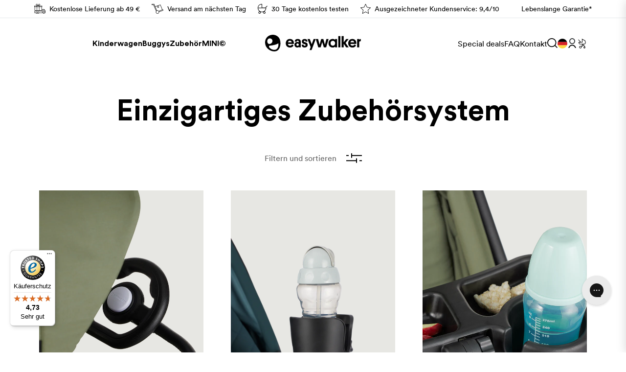

--- FILE ---
content_type: text/html; charset=utf-8
request_url: https://easywalker.com/de/collections/unique-accessory-system
body_size: 174155
content:
<!doctype html>
<html class='no-js' lang='de'>
<head>
    <script>window['otkConsent'] = {"security_storage":true,"functionality_storage":true,"ad_user_data":true,"ad_personalization":true,"ad_storage":true,"analytics_storage":true,"personalization_storage":true,"ads_data_redaction":false,"url_passthrough":false,"shop_id":false,"shop":true};function _gtag(){dataLayer.push(arguments)}window.dataLayer=window.dataLayer||[],function(e,t){e.otCookiesGCM={},e.otCookiesGCM={url_passthrough:!1,ads_data_redaction:!1,config:{ad_user_data:"denied",ad_personalization:"denied",ad_storage:"denied",analytics_storage:"denied",functionality_storage:"denied",personalization_storage:"denied",security_storage:"denied",wait_for_update:500, }};const a=e.otkConsent;let o=function(e,t){const a=e+"=",o=decodeURIComponent(t.cookie),n=o.split(";");for(let e=0;e<n.length;e++){let t=n[e];for(;" "===t.charAt(0);)t=t.substring(1);if(0===t.indexOf(a))return t.substring(a.length,t.length)}return""}("cookiesNotification",t);_gtag("consent","default",e.otCookiesGCM.config);let n=!0;if(o){o=JSON.parse(o);const t=o[0].categoriesSelected;n=!t.includes("marketing"),e.otCookiesGCM.config={ad_user_data:a.ad_user_data&&t.includes("marketing")?"granted":"denied",ad_personalization:a.ad_personalization&&t.includes("marketing")?"granted":"denied",ad_storage:a.ad_storage&&t.includes("marketing")?"granted":"denied",analytics_storage:a.analytics_storage&&t.includes("analytics")?"granted":"denied",functionality_storage:a.functionality_storage&&t.includes("necessary")?"granted":"denied",personalization_storage:a.personalization_storage&&t.includes("preferences")?"granted":"denied",security_storage:a.security_storage&&t.includes("necessary")?"granted":"denied"},_gtag("consent","update",e.otCookiesGCM.config),_gtag({event:"OMG-cookie-GCM-update",data:e.otCookiesGCM.config})}e.otCookiesGCM.ads_data_redaction=e.otkConsent.ads_data_redaction&&n,e.otCookiesGCM.url_passthrough=e.otkConsent.url_passthrough,e.otCookiesGCM.ads_data_redaction&&_gtag("set","ads_data_redaction",e.otCookiesGCM.ads_data_redaction),e.otCookiesGCM.url_passthrough&&_gtag("set","url_passthrough",e.otCookiesGCM.url_passthrough)}(window,document);</script>

    <!-- Google Tag Manager -->
    <script>(function(w,d,s,l,i){w[l]=w[l]||[];w[l].push({'gtm.start':
                new Date().getTime(),event:'gtm.js'});var f=d.getElementsByTagName(s)[0],
            j=d.createElement(s),dl=l!='dataLayer'?'&l='+l:'';j.async=true;j.src=
            'https://www.googletagmanager.com/gtm.js?id='+i+dl;f.parentNode.insertBefore(j,f);
        })(window,document,'script','dataLayer','GTM-MXGNXWV');</script>
    <!-- End Google Tag Manager -->


    <script>window.omegaBlockScopes={"google_tag":true,"google_analytics":true,"fb_pixel":true,"tiktok":true,"shopify":true,"custom":false,"custom_include":"","shop":"easywalker-euro.myshopify.com","youtube":false,"vimeo":false,"google_ads":false,"twitter":false,"pinterest":false};window.OMG_BLOCK_URL={"google_tag":["googletagmanager.com/gtag/destination","googletagmanager.com/gtag/js","googletagmanager.com/gtag/","https://www.googletagmanager.com/gtm.js","googletagmanager.com/gtag/js"],"google_analytics":["google-analytics.com"],"fb_pixel":["connect.facebook.net"],"tiktok":["analytics.tiktok.com/i18n/pixel"],"shopify":["trekkie.storefront"]};function otHasMatch(t){const e=Object.entries(window.omegaBlockScopes).reduce(((t,[e,o])=>(o&&window.OMG_BLOCK_URL[e]&&t.push(...window.OMG_BLOCK_URL[e]),o&&"custom"===e&&t.push(...window.omegaBlockScopes.custom_include),t)),[]),o=t.getAttribute("src"),n=t.textContent;return e.some((t=>{const e=new RegExp(t);return e.test(o)||e.test(n)}))}window.otBlockedStorage={scripts:[],iframes:[]};const otObserver=new MutationObserver((function(t){for(const e of t)if("childList"===e.type){const t=Array.from(e.addedNodes),o=t.filter((t=>"IFRAME"===t.tagName)),n=t.filter((t=>"SCRIPT"===t.tagName&&1===t.nodeType));for(const t of n)otHasMatch(t)&&(window.otBlockedStorage.scripts.push(t),t.parentElement&&t.parentElement.removeChild(t));for(const t of o)otHasMatch(t)&&(window.otBlockedStorage.iframes.push(t),t.setAttribute("data-src",t.src),t.removeAttribute("src"),t.style.display="none")}}));function otCheckAllowTracking(){if(void 0===t)function t(t){const e=t+"=",o=decodeURIComponent(document.cookie).split(";");for(let t=0;t<o.length;t++){let n=o[t];for(;" "===n.charAt(0);)n=n.substring(1);if(0===n.indexOf(e))return n.substring(e.length,n.length)}return""}let e=t("cookiesNotification",document);if(e){e=JSON.parse(e);const o=e[0].categoriesSelected;return o.includes("marketing")||o.includes("analytics")}}function otDeniedScript(){otObserver.observe(document.documentElement,{childList:!0,subtree:!0})}function otUnlockScript(){if(window.otBlockedStorage.scripts.length>0){for(const[t,e]of window.otBlockedStorage.scripts.entries()){const t=document.createElement("script");t.type=e.type||"application/javascript",e.src?t.src=e.src:t.textContent=e.textContent,document.head.appendChild(t)}window.otBlockedStorage.scripts=[]}window.otBlockedStorage.iframes.length>0&&(window.otBlockedStorage.iframes.forEach((t=>{t.style.display="block",t.src=t.dataset.src,t.removeAttribute("data-src")})),window.otBlockedStorage.iframes=[])}!otCheckAllowTracking()&&otObserver.observe(document.documentElement,{childList:!0,subtree:!0});</script>

    <meta charset='utf-8'>
    <meta http-equiv='X-UA-Compatible' content='IE=edge'>
    <meta name='viewport' content='width=device-width,initial-scale=1'>
    <meta name='theme-color' content=''>
    

    <link rel='canonical' href='https://easywalker.com/de/collections/unique-accessory-system'>
    <link rel='preload' href='//easywalker.com/cdn/shop/t/63/assets/strix-base.css?v=1676373814480124801756464036' as='style'>
    
    <link rel='preconnect' href='https://cdn.shopify.com' crossorigin><link rel='icon' type='image/png' href='//easywalker.com/cdn/shop/files/ESW_Favicon_32x32.png?v=1680100517'><title>Einzigartiges Zubehörsystem</title>

<meta property='og:site_name' content='Easywalker'>
<meta property='og:url' content='https://easywalker.com/de/collections/unique-accessory-system'>
<meta property='og:title' content='Einzigartiges Zubehörsystem'>
<meta property='og:type' content='product.group'>
<meta property='og:description' content='Entdecke im Easywalker Webshop unsere preisgekrönten Kinderwagen und Buggys – und teste sie 30 Tage lang kostenlos. Zu dir geliefert in 3–5 Tagen.
'><meta property='og:image' content='http://easywalker.com/cdn/shop/collections/Unique_Accessory_System.png?v=1675160736'>
  <meta property='og:image:secure_url' content='https://easywalker.com/cdn/shop/collections/Unique_Accessory_System.png?v=1675160736'>
  <meta property='og:image:width' content='400'>
  <meta property='og:image:height' content='500'><meta
    name='twitter:site'
    content='@EasywalkerNL'
  ><meta name='twitter:card' content='summary_large_image'>
<meta name='twitter:title' content='Einzigartiges Zubehörsystem'>
<meta name='twitter:description' content='Entdecke im Easywalker Webshop unsere preisgekrönten Kinderwagen und Buggys – und teste sie 30 Tage lang kostenlos. Zu dir geliefert in 3–5 Tagen.
'>


<meta name='theme-color' content='#ecd96f' media='(prefers-color-scheme: light)'>
<meta name='theme-color' content='#0b3e05' media='(prefers-color-scheme: dark)'>
<link href="//easywalker.com/cdn/shop/t/63/assets/index.css?v=30325929093593419471756464021" rel="stylesheet" type="text/css" media="all" />
<!-- Google tag (gtag.js) -->
<script async src='https://www.googletagmanager.com/gtag/js?id=AW-815952349'></script>
<script>
  window.dataLayer = window.dataLayer || [];
  function gtag() {
    dataLayer.push(arguments);
  }
  gtag('js', new Date());
  gtag('config', 'AW-815952349');
</script>

<script>
  window.Phill = {
    theme: {
      strings: {
        product: {
          add_to_cart: "Kaufe jetzt",
          adding_to_cart: "Warenkorb hinzufügen",
          added_to_cart: "Zum Warenkorb hinzugefügt",
          sold_out: "Ausverkauft",
          in_stock: "Auf Lager",
          unavailable: "Nicht verfügbar",
        },
        cart: {
          size: "Größe:",
          remove: "Entfernen",
          quantity: "Menge",
          empty: "Ihr Warenkorb ist leer",
          count: {
            one: "{{ count }} Artikel",
            other: "{{ count }} Artikel"
          }
        }
      },
      links: {
        asset: "//easywalker.com/cdn/shop/t/63/assets/XXX.XXX?37441",
        file: "//easywalker.com/cdn/shop/files/XXX.XXX?37441",
      }
    },
    scripts: {
      tag_manager: "",
      google_optimize: ""
    },
    routes: {
      cart: "/de/cart",
      cartAdd: "/de/cart/add",
      cartChange: "/de/cart/change",
      cartUpdate: "/de/cart/update",
      cartClear: "/de/cart/clear"
    },
    money_format: "€{{amount_with_comma_separator}}",
    money_separator: ".",
    locale: {"shop_locale":{"locale":"de","enabled":true,"primary":false,"published":true}},
    design_mode: false,
  }
</script>
<script>
        window.Strix = window.Phill;
    </script>

    

    
    <link
            rel='preload'
            as='font'
            href='//easywalker.com/cdn/shop/t/63/assets/circular-bold.woff2'
            type='font/woff2'
            crossorigin
    >
    <link
            rel='preload'
            as='font'
            href='//easywalker.com/cdn/shop/t/63/assets/circular-book.woff2'
            type='font/woff2'
            crossorigin
    >
    <link
            rel='preload'
            as='font'
            href='//easywalker.com/cdn/shop/t/63/assets/circular-medium-italic.woff2'
            type='font/woff2'
            crossorigin
    ><meta name="google-site-verification" content="PROV6PfLk0ofpVz7KXVH1GxsTR7m2GUBKU9CHfObO5k" />

    
<!-- BEGIN app block: shopify://apps/minmaxify-order-limits/blocks/app-embed-block/3acfba32-89f3-4377-ae20-cbb9abc48475 --><script type="text/javascript" src="https://limits.minmaxify.com/easywalker-euro.myshopify.com?v=120b&r=20240828100339"></script>

<!-- END app block --><!-- BEGIN app block: shopify://apps/gorgias-live-chat-helpdesk/blocks/gorgias/a66db725-7b96-4e3f-916e-6c8e6f87aaaa -->
<script defer data-gorgias-loader-chat src="https://config.gorgias.chat/bundle-loader/shopify/easywalker-euro.myshopify.com"></script>


<script defer data-gorgias-loader-convert  src="https://cdn.9gtb.com/loader.js"></script>


<script defer data-gorgias-loader-mailto-replace  src="https://config.gorgias.help/api/contact-forms/replace-mailto-script.js?shopName=easywalker-euro"></script>


<!-- END app block --><!-- BEGIN app block: shopify://apps/eg-auto-add-to-cart/blocks/app-embed/0f7d4f74-1e89-4820-aec4-6564d7e535d2 -->










  
    <script async type="text/javascript" src="https://cdn.506.io/eg/script.js?shop=easywalker-euro.myshopify.com&v=5"></script>
  


 
  <meta id="easygift-shop" itemid="c2hvcF8kXzE3Njc1MzU5NDA=" content='{&quot;isInstalled&quot;:true,&quot;installedOn&quot;:&quot;2023-08-31T21:28:59.324Z&quot;,&quot;appVersion&quot;:&quot;3.0&quot;,&quot;subscriptionName&quot;:&quot;Unlimited&quot;,&quot;cartAnalytics&quot;:true,&quot;freeTrialEndsOn&quot;:null,&quot;settings&quot;:{&quot;reminderBannerStyle&quot;:{&quot;position&quot;:{&quot;horizontal&quot;:&quot;right&quot;,&quot;vertical&quot;:&quot;bottom&quot;},&quot;primaryColor&quot;:&quot;#000000&quot;,&quot;cssStyles&quot;:&quot;&quot;,&quot;headerText&quot;:&quot;Click here to reopen missed deals&quot;,&quot;subHeaderText&quot;:null,&quot;showImage&quot;:true,&quot;imageUrl&quot;:&quot;https:\/\/cdn.506.io\/eg\/eg_notification_default_512x512.png&quot;,&quot;displayAfter&quot;:5,&quot;closingMode&quot;:&quot;doNotAutoClose&quot;,&quot;selfcloseAfter&quot;:5,&quot;reshowBannerAfter&quot;:&quot;everyNewSession&quot;},&quot;addedItemIdentifier&quot;:&quot;_Gifted&quot;,&quot;ignoreOtherAppLineItems&quot;:null,&quot;customVariantsInfoLifetimeMins&quot;:1440,&quot;redirectPath&quot;:null,&quot;ignoreNonStandardCartRequests&quot;:false,&quot;bannerStyle&quot;:{&quot;position&quot;:{&quot;horizontal&quot;:&quot;right&quot;,&quot;vertical&quot;:&quot;top&quot;},&quot;primaryColor&quot;:&quot;#000000&quot;,&quot;cssStyles&quot;:null},&quot;themePresetId&quot;:&quot;0&quot;,&quot;notificationStyle&quot;:{&quot;position&quot;:{&quot;horizontal&quot;:&quot;right&quot;,&quot;vertical&quot;:&quot;center&quot;},&quot;primaryColor&quot;:&quot;#3A3A3A&quot;,&quot;duration&quot;:&quot;3.0&quot;,&quot;cssStyles&quot;:&quot;#aca-notifications-wrapper {\n  display: block;\n  top: 50%;\n  -webkit-transform: translate(0,-50%);\n  -moz-transform: translate(0,-50%);\n  -ms-transform: translate(0,-50%);\n  -o-transform: translate(0,-50%);\n  transform: translate(0,-50%);\n  right: 0;\n  position: fixed;\n  z-index: 99999999;\n  max-height: 100%;\n  overflow: auto;\n}\n.aca-notification-container {\n  display: flex;\n  flex-direction: row;\n  text-align: left;\n  font-size: 16px;\n  margin: 12px;\n  padding: 8px;\n  background-color: #FFFFFF;\n  width: fit-content;\n  box-shadow: rgb(170 170 170) 0px 0px 5px;\n  border-radius: 8px;\n  opacity: 0;\n  transition: opacity 0.4s ease-in-out;\n}\n.aca-notification-container .aca-notification-image {\n  display: flex;\n  align-items: center;\n  justify-content: center;\n  min-height: 60px;\n  min-width: 60px;\n  height: 60px;\n  width: 60px;\n  background-color: #FFFFFF;\n  margin: 8px;\n}\n.aca-notification-image img {\n  display: block;\n  max-width: 100%;\n  max-height: 100%;\n  width: auto;\n  height: auto;\n  border-radius: 6px;\n  box-shadow: rgba(99, 115, 129, 0.29) 0px 0px 4px 1px;\n}\n.aca-notification-container .aca-notification-text {\n  flex-grow: 1;\n  margin: 8px;\n  max-width: 260px;\n}\n.aca-notification-heading {\n  font-size: 24px;\n  margin: 0 0 0.3em 0;\n  line-height: normal;\n  word-break: break-word;\n  line-height: 1.2;\n  max-height: 3.6em;\n  overflow: hidden;\n  color: #3A3A3A;\n}\n.aca-notification-subheading {\n  font-size: 18px;\n  margin: 0;\n  line-height: normal;\n  word-break: break-word;\n  line-height: 1.4;\n  max-height: 5.6em;\n  overflow: hidden;\n  color: #3A3A3A;\n}\n@media screen and (max-width: 450px) {\n  #aca-notifications-wrapper {\n    left: 0;\n    right: 0;\n  }\n  .aca-notification-container {\n    width: auto;\n  }\n.aca-notification-container .aca-notification-text {\n    max-width: none;\n  }\n}&quot;,&quot;hasCustomizations&quot;:false},&quot;fetchCartData&quot;:false,&quot;useLocalStorage&quot;:{&quot;enabled&quot;:false,&quot;expiryMinutes&quot;:null},&quot;popupStyle&quot;:{&quot;closeModalOutsideClick&quot;:true,&quot;primaryColor&quot;:&quot;#3A3A3A&quot;,&quot;secondaryColor&quot;:&quot;#3A3A3A&quot;,&quot;cssStyles&quot;:null,&quot;hasCustomizations&quot;:false,&quot;addButtonText&quot;:&quot;Select&quot;,&quot;dismissButtonText&quot;:&quot;Close&quot;,&quot;outOfStockButtonText&quot;:&quot;Out of Stock&quot;,&quot;imageUrl&quot;:null,&quot;showProductLink&quot;:false,&quot;subscriptionLabel&quot;:&quot;Subscription Plan&quot;},&quot;refreshAfterBannerClick&quot;:false,&quot;disableReapplyRules&quot;:false,&quot;disableReloadOnFailedAddition&quot;:false,&quot;autoReloadCartPage&quot;:false,&quot;ajaxRedirectPath&quot;:null,&quot;allowSimultaneousRequests&quot;:false,&quot;applyRulesOnCheckout&quot;:false,&quot;enableCartCtrlOverrides&quot;:true,&quot;scriptSettings&quot;:{&quot;branding&quot;:{&quot;show&quot;:false,&quot;removalRequestSent&quot;:null},&quot;productPageRedirection&quot;:{&quot;enabled&quot;:false,&quot;products&quot;:[],&quot;redirectionURL&quot;:&quot;\/&quot;},&quot;debugging&quot;:{&quot;enabled&quot;:false,&quot;enabledOn&quot;:null,&quot;stringifyObj&quot;:false},&quot;customCSS&quot;:null,&quot;delayUpdates&quot;:2000,&quot;decodePayload&quot;:false,&quot;hideAlertsOnFrontend&quot;:false,&quot;removeEGPropertyFromSplitActionLineItems&quot;:false,&quot;fetchProductInfoFromSavedDomain&quot;:false,&quot;enableBuyNowInterceptions&quot;:false,&quot;removeProductsAddedFromExpiredRules&quot;:false,&quot;useFinalPrice&quot;:false,&quot;hideGiftedPropertyText&quot;:false,&quot;fetchCartDataBeforeRequest&quot;:false}},&quot;translations&quot;:null,&quot;defaultLocale&quot;:&quot;en&quot;,&quot;shopDomain&quot;:&quot;easywalker.com&quot;}'>


<script defer>
  (async function() {
    try {

      const blockVersion = "v3"
      if (blockVersion != "v3") {
        return 
      }

      let metaErrorFlag = false;
      if (metaErrorFlag) {
        return
      }

      // Parse metafields as JSON
      const metafields = {"easygift-rule-660be6c5880950cf977fe5c5":{"schedule":{"enabled":true,"starts":"2025-12-08T10:00:00Z","ends":"2025-12-31T22:30:00Z"},"trigger":{"productTags":{"targets":[],"collectionInfo":null,"sellingPlan":null},"type":"productsInclude","minCartValue":null,"hasUpperCartValue":false,"upperCartValue":null,"products":[{"name":"Rockey L from birth - Fresh Green","variantId":56111259517252,"variantGid":"gid:\/\/shopify\/ProductVariant\/56111259517252","productGid":"gid:\/\/shopify\/Product\/14846365860164","handle":"rockey-l-from-birth","sellingPlans":[],"alerts":[],"_id":"6940736d5c2257c2fecb2470"},{"name":"Rockey L from birth - Pure Black","variantId":56111259550020,"variantGid":"gid:\/\/shopify\/ProductVariant\/56111259550020","productGid":"gid:\/\/shopify\/Product\/14846365860164","handle":"rockey-l-from-birth","sellingPlans":[],"alerts":[],"_id":"6940736d5c2257c2fecb2471"},{"name":"Rockey M from birth - Fresh Green","variantId":56111123792196,"variantGid":"gid:\/\/shopify\/ProductVariant\/56111123792196","productGid":"gid:\/\/shopify\/Product\/14807903371588","handle":"rockey-m-from-birth","sellingPlans":[],"alerts":[],"_id":"6940736d5c2257c2fecb2472"},{"name":"Rockey M from birth - Pure Black","variantId":56111123824964,"variantGid":"gid:\/\/shopify\/ProductVariant\/56111123824964","productGid":"gid:\/\/shopify\/Product\/14807903371588","handle":"rockey-m-from-birth","sellingPlans":[],"alerts":[],"_id":"6940736d5c2257c2fecb2473"},{"name":"Rockey M from birth - Bright Taupe","variantId":56111123857732,"variantGid":"gid:\/\/shopify\/ProductVariant\/56111123857732","productGid":"gid:\/\/shopify\/Product\/14807903371588","handle":"rockey-m-from-birth","sellingPlans":[],"alerts":[],"_id":"6940736d5c2257c2fecb2474"},{"name":"Rockey M from birth - Smooth Grey","variantId":56111123890500,"variantGid":"gid:\/\/shopify\/ProductVariant\/56111123890500","productGid":"gid:\/\/shopify\/Product\/14807903371588","handle":"rockey-m-from-birth","sellingPlans":[],"alerts":[],"_id":"6940736d5c2257c2fecb2475"},{"name":"Rockey S from birth - Bright Taupe","variantId":56111274361156,"variantGid":"gid:\/\/shopify\/ProductVariant\/56111274361156","productGid":"gid:\/\/shopify\/Product\/9484549488964","handle":"rockey-s-from-birth","sellingPlans":[],"alerts":[],"_id":"6940736d5c2257c2fecb2476"},{"name":"Rockey S from birth - Fresh Green","variantId":56111274393924,"variantGid":"gid:\/\/shopify\/ProductVariant\/56111274393924","productGid":"gid:\/\/shopify\/Product\/9484549488964","handle":"rockey-s-from-birth","sellingPlans":[],"alerts":[],"_id":"6940736d5c2257c2fecb2477"},{"name":"Rockey S from birth - Pure Black","variantId":56111274426692,"variantGid":"gid:\/\/shopify\/ProductVariant\/56111274426692","productGid":"gid:\/\/shopify\/Product\/9484549488964","handle":"rockey-s-from-birth","sellingPlans":[],"alerts":[],"_id":"6940736d5c2257c2fecb2478"},{"name":"Rockey S from birth - Smooth Grey","variantId":56111274459460,"variantGid":"gid:\/\/shopify\/ProductVariant\/56111274459460","productGid":"gid:\/\/shopify\/Product\/9484549488964","handle":"rockey-s-from-birth","sellingPlans":[],"alerts":[],"_id":"6940736d5c2257c2fecb2479"},{"name":"Peanuts by Easywalker - Easy","variantId":54853424251204,"variantGid":"gid:\/\/shopify\/ProductVariant\/54853424251204","productGid":"gid:\/\/shopify\/Product\/15114002956612","handle":"rockey-s-peanuts-limited-edition","sellingPlans":[],"alerts":[],"_id":"6940736d5c2257c2fecb247a"},{"name":"Peanuts by Easywalker - Iconic","variantId":54853424283972,"variantGid":"gid:\/\/shopify\/ProductVariant\/54853424283972","productGid":"gid:\/\/shopify\/Product\/15114002956612","handle":"rockey-s-peanuts-limited-edition","sellingPlans":[],"alerts":[],"_id":"6940736d5c2257c2fecb247b"},{"name":"Jackey² - Midnight Black","variantId":47864058511684,"variantGid":"gid:\/\/shopify\/ProductVariant\/47864058511684","productGid":"gid:\/\/shopify\/Product\/8843411915076","handle":"jackey2-travel-buggy","sellingPlans":[],"alerts":[],"_id":"6940736d5c2257c2fecb247c"},{"name":"Jackey² - Agave Green","variantId":47864058544452,"variantGid":"gid:\/\/shopify\/ProductVariant\/47864058544452","productGid":"gid:\/\/shopify\/Product\/8843411915076","handle":"jackey2-travel-buggy","sellingPlans":[],"alerts":[],"_id":"6940736d5c2257c2fecb247d"},{"name":"Jackey² - Pearl Taupe","variantId":54046714954052,"variantGid":"gid:\/\/shopify\/ProductVariant\/54046714954052","productGid":"gid:\/\/shopify\/Product\/8843411915076","handle":"jackey2-travel-buggy","sellingPlans":[],"alerts":[],"_id":"6940736d5c2257c2fecb247e"},{"name":"Jackey² XL - Agave Green","variantId":47881594175812,"variantGid":"gid:\/\/shopify\/ProductVariant\/47881594175812","productGid":"gid:\/\/shopify\/Product\/8848439411012","handle":"jackey2xl-travel-buggy","sellingPlans":[],"alerts":[],"_id":"6940736d5c2257c2fecb247f"},{"name":"Jackey² XL - Midnight Black","variantId":47881594143044,"variantGid":"gid:\/\/shopify\/ProductVariant\/47881594143044","productGid":"gid:\/\/shopify\/Product\/8848439411012","handle":"jackey2xl-travel-buggy","sellingPlans":[],"alerts":[],"_id":"6940736d5c2257c2fecb2480"},{"name":"Jackey² XL - Pearl Taupe","variantId":54083309404484,"variantGid":"gid:\/\/shopify\/ProductVariant\/54083309404484","productGid":"gid:\/\/shopify\/Product\/8848439411012","handle":"jackey2xl-travel-buggy","sellingPlans":[],"alerts":[],"_id":"6940736d5c2257c2fecb2481"},{"name":"Miley² - Sage Green","variantId":48879300018500,"variantGid":"gid:\/\/shopify\/ProductVariant\/48879300018500","productGid":"gid:\/\/shopify\/Product\/7995821195523","handle":"miley-lightweight-buggy","sellingPlans":[],"alerts":[],"_id":"6940736d5c2257c2fecb2482"},{"name":"Miley² - Shadow Black","variantId":49221426970948,"variantGid":"gid:\/\/shopify\/ProductVariant\/49221426970948","productGid":"gid:\/\/shopify\/Product\/7995821195523","handle":"miley-lightweight-buggy","sellingPlans":[],"alerts":[],"_id":"6940736d5c2257c2fecb2483"},{"name":"Miley² - Pearl Taupe","variantId":55265370374468,"variantGid":"gid:\/\/shopify\/ProductVariant\/55265370374468","productGid":"gid:\/\/shopify\/Product\/7995821195523","handle":"miley-lightweight-buggy","sellingPlans":[],"alerts":[],"_id":"6940736d5c2257c2fecb2484"},{"name":"Harvey NXT - Deep Blue","variantId":55746334064964,"variantGid":"gid:\/\/shopify\/ProductVariant\/55746334064964","productGid":"gid:\/\/shopify\/Product\/15316768424260","handle":"harvey-nxt","sellingPlans":[],"alerts":[],"_id":"6940736d5c2257c2fecb2485"},{"name":"Harvey NXT - Moss Green","variantId":55746334032196,"variantGid":"gid:\/\/shopify\/ProductVariant\/55746334032196","productGid":"gid:\/\/shopify\/Product\/15316768424260","handle":"harvey-nxt","sellingPlans":[],"alerts":[],"_id":"6940736d5c2257c2fecb2486"},{"name":"Harvey NXT - Mocha Brown","variantId":55746333999428,"variantGid":"gid:\/\/shopify\/ProductVariant\/55746333999428","productGid":"gid:\/\/shopify\/Product\/15316768424260","handle":"harvey-nxt","sellingPlans":[],"alerts":[],"_id":"6940736d5c2257c2fecb2487"},{"name":"Harvey NXT - Eclipse Black","variantId":55746333966660,"variantGid":"gid:\/\/shopify\/ProductVariant\/55746333966660","productGid":"gid:\/\/shopify\/Product\/15316768424260","handle":"harvey-nxt","sellingPlans":[],"alerts":[],"_id":"6940736d5c2257c2fecb2488"},{"name":"Rockey L - Fresh Green","variantId":53784806785348,"variantGid":"gid:\/\/shopify\/ProductVariant\/53784806785348","productGid":"gid:\/\/shopify\/Product\/14838739927364","handle":"rockey-l","sellingPlans":[],"alerts":[],"_id":"6940736d5c2257c2fecb2489"},{"name":"Rockey L - Pure Black","variantId":53784806818116,"variantGid":"gid:\/\/shopify\/ProductVariant\/53784806818116","productGid":"gid:\/\/shopify\/Product\/14838739927364","handle":"rockey-l","sellingPlans":[],"alerts":[],"_id":"6940736d5c2257c2fecb248a"},{"name":"Rockey M - Fresh Green","variantId":49367229890884,"variantGid":"gid:\/\/shopify\/ProductVariant\/49367229890884","productGid":"gid:\/\/shopify\/Product\/9610126688580","handle":"rockey-m","sellingPlans":[],"alerts":[],"_id":"6940736d5c2257c2fecb248b"},{"name":"Rockey M - Pure Black","variantId":49367229923652,"variantGid":"gid:\/\/shopify\/ProductVariant\/49367229923652","productGid":"gid:\/\/shopify\/Product\/9610126688580","handle":"rockey-m","sellingPlans":[],"alerts":[],"_id":"6940736d5c2257c2fecb248c"},{"name":"Rockey S - Bright Taupe","variantId":48977503813956,"variantGid":"gid:\/\/shopify\/ProductVariant\/48977503813956","productGid":"gid:\/\/shopify\/Product\/9464102584644","handle":"rockey-s","sellingPlans":[],"alerts":[],"_id":"6940736d5c2257c2fecb248d"},{"name":"Rockey S - Fresh Green","variantId":48977507942724,"variantGid":"gid:\/\/shopify\/ProductVariant\/48977507942724","productGid":"gid:\/\/shopify\/Product\/9464102584644","handle":"rockey-s","sellingPlans":[],"alerts":[],"_id":"6940736d5c2257c2fecb248e"},{"name":"Rockey S - Pure Black","variantId":48977249075524,"variantGid":"gid:\/\/shopify\/ProductVariant\/48977249075524","productGid":"gid:\/\/shopify\/Product\/9464102584644","handle":"rockey-s","sellingPlans":[],"alerts":[],"_id":"6940736d5c2257c2fecb248f"},{"name":"Rockey S - Smooth Grey","variantId":48977511645508,"variantGid":"gid:\/\/shopify\/ProductVariant\/48977511645508","productGid":"gid:\/\/shopify\/Product\/9464102584644","handle":"rockey-s","sellingPlans":[],"alerts":[],"_id":"6940736d5c2257c2fecb2490"}],"collections":[],"condition":"quantity","conditionMin":1,"conditionMax":null,"collectionSellingPlanType":null},"action":{"notification":{"enabled":true,"headerText":"Bikey added to your cart!","subHeaderText":null,"showImage":false,"imageUrl":""},"discount":{"easygiftAppDiscount":false,"issue":null,"type":"shpPromo","id":"gid:\/\/shopify\/DiscountCodeNode\/1830462521668","code":"free bikey dec 25","title":"free bikey dec 25","createdByEasyGift":true,"discountType":"percentage","value":100},"popupOptions":{"headline":null,"subHeadline":null,"showItemsPrice":false,"showVariantsSeparately":false,"popupDismissable":false,"imageUrl":null,"persistPopup":false,"rewardQuantity":1,"showDiscountedPrice":false,"hideOOSItems":false},"banner":{"enabled":false,"headerText":null,"subHeaderText":null,"showImage":false,"imageUrl":null,"displayAfter":"5","closingMode":"doNotAutoClose","selfcloseAfter":"5","reshowBannerAfter":"everyNewSession","redirectLink":null},"type":"addAutomatically","products":[{"name":"Bikey - Default Title","variantId":"49227035705668","variantGid":"gid:\/\/shopify\/ProductVariant\/49227035705668","productGid":"gid:\/\/shopify\/Product\/9562742718788","quantity":1,"handle":"bikey","price":"59.99"}],"limit":1,"preventProductRemoval":false,"addAvailableProducts":false},"targeting":{"link":{"destination":null,"data":null,"cookieLifetime":14},"additionalCriteria":{"geo":{"include":[],"exclude":[]},"type":null,"customerTags":[],"customerTagsExcluded":[],"customerId":[],"orderCount":null,"hasOrderCountMax":false,"orderCountMax":null,"totalSpent":null,"hasTotalSpentMax":false,"totalSpentMax":null},"type":"all"},"settings":{"worksInReverse":true,"runsOncePerSession":false,"preventAddedItemPurchase":false,"showReminderBanner":false},"_id":"660be6c5880950cf977fe5c5","name":"Free Bikey","store":"64f106117f781772493213a0","shop":"easywalker-euro","active":true,"createdAt":"2024-04-02T11:06:45.847Z","updatedAt":"2025-12-15T20:45:33.313Z","__v":0,"translations":null},"easygift-rule-690b347a20817134c7d1bbe0":{"schedule":{"enabled":false,"starts":null,"ends":null},"trigger":{"productTags":{"targets":[],"collectionInfo":null,"sellingPlan":null},"type":"productsInclude","minCartValue":null,"hasUpperCartValue":false,"upperCartValue":null,"products":[{"name":"Harvey NXT - Deep Blue","variantId":55746334064964,"variantGid":"gid:\/\/shopify\/ProductVariant\/55746334064964","productGid":"gid:\/\/shopify\/Product\/15316768424260","handle":"harvey-nxt","sellingPlans":[],"alerts":[],"_id":"690b35ba9c2739b31b9c05f7"},{"name":"Harvey NXT - Moss Green","variantId":55746334032196,"variantGid":"gid:\/\/shopify\/ProductVariant\/55746334032196","productGid":"gid:\/\/shopify\/Product\/15316768424260","handle":"harvey-nxt","sellingPlans":[],"alerts":[],"_id":"690b35ba9c2739b31b9c05f8"},{"name":"Harvey NXT - Mocha Brown","variantId":55746333999428,"variantGid":"gid:\/\/shopify\/ProductVariant\/55746333999428","productGid":"gid:\/\/shopify\/Product\/15316768424260","handle":"harvey-nxt","sellingPlans":[],"alerts":[],"_id":"690b35ba9c2739b31b9c05f9"},{"name":"Harvey NXT - Eclipse Black","variantId":55746333966660,"variantGid":"gid:\/\/shopify\/ProductVariant\/55746333966660","productGid":"gid:\/\/shopify\/Product\/15316768424260","handle":"harvey-nxt","sellingPlans":[],"alerts":[],"_id":"690b35ba9c2739b31b9c05fa"}],"collections":[],"condition":"quantity","conditionMin":1,"conditionMax":null,"collectionSellingPlanType":null},"action":{"notification":{"enabled":false,"headerText":null,"subHeaderText":null,"showImage":false,"imageUrl":""},"discount":{"easygiftAppDiscount":false,"issue":null,"type":"shpPromo","id":"gid:\/\/shopify\/DiscountCodeNode\/1820539093316","code":"freeaccessorypack","title":"freeaccessorypack","createdByEasyGift":true,"discountType":"percentage","value":100},"popupOptions":{"headline":null,"subHeadline":null,"showItemsPrice":false,"showVariantsSeparately":false,"popupDismissable":false,"imageUrl":null,"persistPopup":false,"rewardQuantity":1,"showDiscountedPrice":false,"hideOOSItems":false},"banner":{"enabled":false,"headerText":null,"subHeaderText":null,"showImage":false,"imageUrl":null,"displayAfter":"5","closingMode":"doNotAutoClose","selfcloseAfter":"5","reshowBannerAfter":"everyNewSession","redirectLink":null},"type":"addAutomatically","products":[{"name":"Accessory pack| Harvey - Default Title","variantId":"55887517843780","variantGid":"gid:\/\/shopify\/ProductVariant\/55887517843780","productGid":"gid:\/\/shopify\/Product\/15356311765316","quantity":1,"handle":"accessory-pack-harvey","price":"119.99"}],"limit":1,"preventProductRemoval":false,"addAvailableProducts":false},"targeting":{"link":{"destination":null,"data":null,"cookieLifetime":14},"additionalCriteria":{"geo":{"include":[],"exclude":[]},"type":null,"customerTags":[],"customerTagsExcluded":[],"customerId":[],"orderCount":null,"hasOrderCountMax":false,"orderCountMax":null,"totalSpent":null,"hasTotalSpentMax":false,"totalSpentMax":null},"type":"all"},"settings":{"worksInReverse":true,"runsOncePerSession":false,"preventAddedItemPurchase":false,"showReminderBanner":false},"_id":"690b347a20817134c7d1bbe0","name":"Free Harvey NXT accessory pack","store":"64f106117f781772493213a0","shop":"easywalker-euro","active":true,"translations":null,"createdAt":"2025-11-05T11:26:50.827Z","updatedAt":"2025-11-05T11:38:20.714Z","__v":0}};

      // Process metafields in JavaScript
      let savedRulesArray = [];
      for (const [key, value] of Object.entries(metafields)) {
        if (value) {
          for (const prop in value) {
            // avoiding Object.Keys for performance gain -- no need to make an array of keys.
            savedRulesArray.push(value);
            break;
          }
        }
      }

      const metaTag = document.createElement('meta');
      metaTag.id = 'easygift-rules'; 
      metaTag.content = JSON.stringify(savedRulesArray);
      metaTag.setAttribute('itemid', 'cnVsZXNfJF8xNzY3NTM1OTQw');
  
      document.head.appendChild(metaTag);
      } catch (err) {
        
      }
  })();
</script>


  <script type="text/javascript" defer>

    (function () {
      try {
        window.EG_INFO = window.EG_INFO || {};
        var shopInfo = {"isInstalled":true,"installedOn":"2023-08-31T21:28:59.324Z","appVersion":"3.0","subscriptionName":"Unlimited","cartAnalytics":true,"freeTrialEndsOn":null,"settings":{"reminderBannerStyle":{"position":{"horizontal":"right","vertical":"bottom"},"primaryColor":"#000000","cssStyles":"","headerText":"Click here to reopen missed deals","subHeaderText":null,"showImage":true,"imageUrl":"https:\/\/cdn.506.io\/eg\/eg_notification_default_512x512.png","displayAfter":5,"closingMode":"doNotAutoClose","selfcloseAfter":5,"reshowBannerAfter":"everyNewSession"},"addedItemIdentifier":"_Gifted","ignoreOtherAppLineItems":null,"customVariantsInfoLifetimeMins":1440,"redirectPath":null,"ignoreNonStandardCartRequests":false,"bannerStyle":{"position":{"horizontal":"right","vertical":"top"},"primaryColor":"#000000","cssStyles":null},"themePresetId":"0","notificationStyle":{"position":{"horizontal":"right","vertical":"center"},"primaryColor":"#3A3A3A","duration":"3.0","cssStyles":"#aca-notifications-wrapper {\n  display: block;\n  top: 50%;\n  -webkit-transform: translate(0,-50%);\n  -moz-transform: translate(0,-50%);\n  -ms-transform: translate(0,-50%);\n  -o-transform: translate(0,-50%);\n  transform: translate(0,-50%);\n  right: 0;\n  position: fixed;\n  z-index: 99999999;\n  max-height: 100%;\n  overflow: auto;\n}\n.aca-notification-container {\n  display: flex;\n  flex-direction: row;\n  text-align: left;\n  font-size: 16px;\n  margin: 12px;\n  padding: 8px;\n  background-color: #FFFFFF;\n  width: fit-content;\n  box-shadow: rgb(170 170 170) 0px 0px 5px;\n  border-radius: 8px;\n  opacity: 0;\n  transition: opacity 0.4s ease-in-out;\n}\n.aca-notification-container .aca-notification-image {\n  display: flex;\n  align-items: center;\n  justify-content: center;\n  min-height: 60px;\n  min-width: 60px;\n  height: 60px;\n  width: 60px;\n  background-color: #FFFFFF;\n  margin: 8px;\n}\n.aca-notification-image img {\n  display: block;\n  max-width: 100%;\n  max-height: 100%;\n  width: auto;\n  height: auto;\n  border-radius: 6px;\n  box-shadow: rgba(99, 115, 129, 0.29) 0px 0px 4px 1px;\n}\n.aca-notification-container .aca-notification-text {\n  flex-grow: 1;\n  margin: 8px;\n  max-width: 260px;\n}\n.aca-notification-heading {\n  font-size: 24px;\n  margin: 0 0 0.3em 0;\n  line-height: normal;\n  word-break: break-word;\n  line-height: 1.2;\n  max-height: 3.6em;\n  overflow: hidden;\n  color: #3A3A3A;\n}\n.aca-notification-subheading {\n  font-size: 18px;\n  margin: 0;\n  line-height: normal;\n  word-break: break-word;\n  line-height: 1.4;\n  max-height: 5.6em;\n  overflow: hidden;\n  color: #3A3A3A;\n}\n@media screen and (max-width: 450px) {\n  #aca-notifications-wrapper {\n    left: 0;\n    right: 0;\n  }\n  .aca-notification-container {\n    width: auto;\n  }\n.aca-notification-container .aca-notification-text {\n    max-width: none;\n  }\n}","hasCustomizations":false},"fetchCartData":false,"useLocalStorage":{"enabled":false,"expiryMinutes":null},"popupStyle":{"closeModalOutsideClick":true,"primaryColor":"#3A3A3A","secondaryColor":"#3A3A3A","cssStyles":null,"hasCustomizations":false,"addButtonText":"Select","dismissButtonText":"Close","outOfStockButtonText":"Out of Stock","imageUrl":null,"showProductLink":false,"subscriptionLabel":"Subscription Plan"},"refreshAfterBannerClick":false,"disableReapplyRules":false,"disableReloadOnFailedAddition":false,"autoReloadCartPage":false,"ajaxRedirectPath":null,"allowSimultaneousRequests":false,"applyRulesOnCheckout":false,"enableCartCtrlOverrides":true,"scriptSettings":{"branding":{"show":false,"removalRequestSent":null},"productPageRedirection":{"enabled":false,"products":[],"redirectionURL":"\/"},"debugging":{"enabled":false,"enabledOn":null,"stringifyObj":false},"customCSS":null,"delayUpdates":2000,"decodePayload":false,"hideAlertsOnFrontend":false,"removeEGPropertyFromSplitActionLineItems":false,"fetchProductInfoFromSavedDomain":false,"enableBuyNowInterceptions":false,"removeProductsAddedFromExpiredRules":false,"useFinalPrice":false,"hideGiftedPropertyText":false,"fetchCartDataBeforeRequest":false}},"translations":null,"defaultLocale":"en","shopDomain":"easywalker.com"};
        var productRedirectionEnabled = shopInfo.settings.scriptSettings.productPageRedirection.enabled;
        if (["Unlimited", "Enterprise"].includes(shopInfo.subscriptionName) && productRedirectionEnabled) {
          var products = shopInfo.settings.scriptSettings.productPageRedirection.products;
          if (products.length > 0) {
            var productIds = products.map(function(prod) {
              var productGid = prod.id;
              var productIdNumber = parseInt(productGid.split('/').pop());
              return productIdNumber;
            });
            var productInfo = null;
            var isProductInList = productIds.includes(productInfo.id);
            if (isProductInList) {
              var redirectionURL = shopInfo.settings.scriptSettings.productPageRedirection.redirectionURL;
              if (redirectionURL) {
                window.location = redirectionURL;
              }
            }
          }
        }

        
      } catch(err) {
      return
    }})()
  </script>


<!-- END app block --><!-- BEGIN app block: shopify://apps/klaviyo-email-marketing-sms/blocks/klaviyo-onsite-embed/2632fe16-c075-4321-a88b-50b567f42507 -->












  <script async src="https://static.klaviyo.com/onsite/js/WUwxNK/klaviyo.js?company_id=WUwxNK"></script>
  <script>!function(){if(!window.klaviyo){window._klOnsite=window._klOnsite||[];try{window.klaviyo=new Proxy({},{get:function(n,i){return"push"===i?function(){var n;(n=window._klOnsite).push.apply(n,arguments)}:function(){for(var n=arguments.length,o=new Array(n),w=0;w<n;w++)o[w]=arguments[w];var t="function"==typeof o[o.length-1]?o.pop():void 0,e=new Promise((function(n){window._klOnsite.push([i].concat(o,[function(i){t&&t(i),n(i)}]))}));return e}}})}catch(n){window.klaviyo=window.klaviyo||[],window.klaviyo.push=function(){var n;(n=window._klOnsite).push.apply(n,arguments)}}}}();</script>

  




  <script>
    window.klaviyoReviewsProductDesignMode = false
  </script>







<!-- END app block --><!-- BEGIN app block: shopify://apps/consentik-cookie/blocks/omega-cookies-notification/13cba824-a338-452e-9b8e-c83046a79f21 --><script type="text/javascript" src="https://cdn.shopify.com/extensions/019b73dc-e942-793b-9046-31b47d0fd4b5/consentik-ex-202512311703/assets/jQueryOT.min.js" defer></script>

<script>
    window.otCKAppData = {};
    var otCKRequestDataInfo = {};
    var otCKRootLink = '';
    var otCKSettings = {};
    window.OCBCookies = []
    window.OCBCategories = []
    window['otkConsent'] = window['otkConsent'] || {};
    window.otJQuerySource = "https://cdn.shopify.com/extensions/019b73dc-e942-793b-9046-31b47d0fd4b5/consentik-ex-202512311703/assets/jQueryOT.min.js"
</script>



    <script>
        console.log('UN ACTIVE CROSS', )
        function __remvoveCookie(name) {
            document.cookie = name + '=; expires=Thu, 01 Jan 1970 00:00:00 UTC; path=/;';
        }

        __remvoveCookie('__cross_accepted');
    </script>




    <script>
        otCKRequestDataInfo = {"isGoogleLogged":false,"requiredLoginText":"Please login to request","requestSendingText":"Request sending...","requestSentText":"Request sent"};
    </script>


    <script>
        let otCKEnableDebugger = 0;
    </script>




    <script>
        window.cstCookiesData = {"rootLink":"https://apps.consentik.com/consentik","cookies":[{"id":13651269,"cookie_status":true,"cookie_name":"_ab","cookie_description":"Used in connection with access to admin.","category_id":38477,"platform":"Shopify","domain":"shopify.com","retention_period":"session","privacy_link":null,"wildcard":false,"expired_time":"session","type":null},{"id":13651270,"cookie_status":true,"cookie_name":"_secure_session_id","cookie_description":"Used in connection with navigation through a storefront.\r\n","category_id":38477,"platform":"Shopify","domain":"shopify.com","retention_period":"session","privacy_link":null,"wildcard":false,"expired_time":"session","type":null},{"id":13651271,"cookie_status":true,"cookie_name":"Cart","cookie_description":"Used in connection with shopping cart.\r\n","category_id":38477,"platform":"Shopify","domain":"shopify.com","retention_period":"14 days","privacy_link":null,"wildcard":false,"expired_time":"14 days","type":null},{"id":13651272,"cookie_status":true,"cookie_name":"cart_currency","cookie_description":"Used in connection with shopping cart.\r\n","category_id":38477,"platform":"Shopify","domain":"shopify.com","retention_period":"14 days","privacy_link":null,"wildcard":false,"expired_time":"14 days","type":null},{"id":13651273,"cookie_status":true,"cookie_name":"cart_sig","cookie_description":"Used in connection with checkout.\r\n","category_id":38477,"platform":"Shopify","domain":"shopify.com","retention_period":"14 days","privacy_link":null,"wildcard":false,"expired_time":"14 days","type":null},{"id":13651274,"cookie_status":true,"cookie_name":"cart_ts","cookie_description":"Used in connection with checkout.\r\n","category_id":38477,"platform":"Shopify","domain":"shopify.com","retention_period":"14 days","privacy_link":null,"wildcard":false,"expired_time":"14 days","type":null},{"id":13651275,"cookie_status":true,"cookie_name":"cart_ver","cookie_description":"Used in connection with shopping cart.\r\n","category_id":38477,"platform":"Shopify","domain":"","retention_period":"2 weeks","privacy_link":null,"wildcard":false,"expired_time":"2 weeks","type":null},{"id":13651276,"cookie_status":true,"cookie_name":"checkout","cookie_description":"Used in connection with checkout.\r\n","category_id":38477,"platform":null,"domain":null,"retention_period":null,"privacy_link":null,"wildcard":false,"expired_time":null,"type":null},{"id":13651277,"cookie_status":true,"cookie_name":"checkout_token","cookie_description":"Used in connection with checkout.\r\n","category_id":38477,"platform":"Shopify","domain":"shopify.com","retention_period":"14 days","privacy_link":null,"wildcard":false,"expired_time":"14 days","type":null},{"id":13651278,"cookie_status":true,"cookie_name":"cookietest","cookie_description":"Used in connection with navigation through a storefront.\r\n","category_id":38477,"platform":null,"domain":null,"retention_period":null,"privacy_link":null,"wildcard":false,"expired_time":null,"type":null},{"id":13651279,"cookie_status":true,"cookie_name":"master_device_id","cookie_description":"Used in connection with merchant login.\r\n","category_id":38477,"platform":null,"domain":null,"retention_period":null,"privacy_link":null,"wildcard":false,"expired_time":null,"type":null},{"id":13651280,"cookie_status":true,"cookie_name":"previous_checkout_token\t","cookie_description":"Used in connection with checkout.\r\n","category_id":38477,"platform":null,"domain":null,"retention_period":null,"privacy_link":null,"wildcard":false,"expired_time":null,"type":null},{"id":13651281,"cookie_status":true,"cookie_name":"previous_step","cookie_description":"Used in connection with checkout.\r\n","category_id":38477,"platform":null,"domain":null,"retention_period":null,"privacy_link":null,"wildcard":false,"expired_time":null,"type":null},{"id":13651282,"cookie_status":true,"cookie_name":"remember_me","cookie_description":"Used in connection with checkout.\r\n","category_id":38477,"platform":null,"domain":null,"retention_period":null,"privacy_link":null,"wildcard":false,"expired_time":null,"type":null},{"id":13651283,"cookie_status":true,"cookie_name":"Secret","cookie_description":"Used in connection with checkout.\r\n","category_id":38477,"platform":"Shopify","domain":"shopify.com","retention_period":"14 days","privacy_link":null,"wildcard":false,"expired_time":"14 days","type":null},{"id":13651284,"cookie_status":true,"cookie_name":"Secure_customer_sig","cookie_description":"Used in connection with customer login.\r\n","category_id":38477,"platform":"Shopify","domain":"shopify.com","retention_period":"2 years","privacy_link":null,"wildcard":false,"expired_time":"2 years","type":null},{"id":13651285,"cookie_status":true,"cookie_name":"storefront_digest","cookie_description":"Used in connection with customer login.\r\n","category_id":38477,"platform":"Shopify","domain":"shopify.com","retention_period":"2 years","privacy_link":null,"wildcard":false,"expired_time":"2 years","type":null},{"id":13651286,"cookie_status":true,"cookie_name":"_shopify_country\t","cookie_description":"Used in connection with checkout.\r\n","category_id":38477,"platform":null,"domain":null,"retention_period":null,"privacy_link":null,"wildcard":false,"expired_time":null,"type":null},{"id":13651287,"cookie_status":true,"cookie_name":"_shopify_m","cookie_description":"Used for managing customer privacy settings.\r\n","category_id":38477,"platform":null,"domain":null,"retention_period":null,"privacy_link":null,"wildcard":false,"expired_time":null,"type":null},{"id":13651288,"cookie_status":true,"cookie_name":"_shopify_tm","cookie_description":"Used for managing customer privacy settings.\r\n","category_id":38477,"platform":null,"domain":null,"retention_period":null,"privacy_link":null,"wildcard":false,"expired_time":null,"type":null},{"id":13651289,"cookie_status":true,"cookie_name":"_shopify_tw","cookie_description":"Used for managing customer privacy settings.\r\n","category_id":38477,"platform":null,"domain":null,"retention_period":null,"privacy_link":null,"wildcard":false,"expired_time":null,"type":null},{"id":13651290,"cookie_status":true,"cookie_name":"_storefront_u","cookie_description":"Used to facilitate updating customer account information.","category_id":38477,"platform":null,"domain":null,"retention_period":null,"privacy_link":null,"wildcard":false,"expired_time":null,"type":null},{"id":13651291,"cookie_status":true,"cookie_name":"_tracking_consent","cookie_description":"Tracking preferences.\r\n","category_id":38477,"platform":"Shopify","domain":"shopify.com","retention_period":"2 years","privacy_link":null,"wildcard":false,"expired_time":"2 years","type":null},{"id":13651292,"cookie_status":true,"cookie_name":"tracked_start_checkout\t","cookie_description":"Used in connection with checkout.\r\n","category_id":38477,"platform":null,"domain":null,"retention_period":null,"privacy_link":null,"wildcard":false,"expired_time":null,"type":null},{"id":13651293,"cookie_status":true,"cookie_name":"_Brochure_session","cookie_description":"Used in connection with browsing through site.\r\n","category_id":38477,"platform":"Shopify","domain":"shopify.com","retention_period":"2 years","privacy_link":null,"wildcard":false,"expired_time":"2 years","type":null},{"id":13651294,"cookie_status":true,"cookie_name":"identity_state","cookie_description":"Used in connection with customer authentication","category_id":38477,"platform":null,"domain":null,"retention_period":null,"privacy_link":null,"wildcard":false,"expired_time":null,"type":null},{"id":13651295,"cookie_status":true,"cookie_name":"identity_state_<<id>>","cookie_description":"Used in connection with customer authentication","category_id":38477,"platform":null,"domain":null,"retention_period":null,"privacy_link":null,"wildcard":false,"expired_time":null,"type":null},{"id":13651296,"cookie_status":true,"cookie_name":"identity_customer_account_number","cookie_description":"Used in connection with customer authentication","category_id":38477,"platform":null,"domain":null,"retention_period":null,"privacy_link":null,"wildcard":false,"expired_time":null,"type":null},{"id":13651297,"cookie_status":true,"cookie_name":"_customer_account_shop_sessions","cookie_description":"Used in combination with the _secure_account_session_id cookie to track a user's session for new customer accounts\t","category_id":38477,"platform":null,"domain":null,"retention_period":null,"privacy_link":null,"wildcard":false,"expired_time":null,"type":null},{"id":13651298,"cookie_status":true,"cookie_name":"_secure_account_session_id","cookie_description":"Used to track a user's session for new customer accounts","category_id":38477,"platform":null,"domain":null,"retention_period":null,"privacy_link":null,"wildcard":false,"expired_time":null,"type":null},{"id":13651299,"cookie_status":true,"cookie_name":"_cmp_a","cookie_description":"Used for managing customer privacy settings.","category_id":38477,"platform":"Shopify","domain":"","retention_period":"1 day","privacy_link":null,"wildcard":false,"expired_time":"1 day","type":null},{"id":13651300,"cookie_status":true,"cookie_name":"c","cookie_description":"Used in connection with checkout.","category_id":38477,"platform":"Adform","domain":"adform.net (3rd party)","retention_period":"60 days till 3650 days","privacy_link":null,"wildcard":false,"expired_time":"60 days till 3650 days","type":null},{"id":13651301,"cookie_status":true,"cookie_name":"customer_account_locale","cookie_description":"Used in connection with new customer accounts","category_id":38477,"platform":null,"domain":null,"retention_period":null,"privacy_link":null,"wildcard":false,"expired_time":null,"type":null},{"id":13651302,"cookie_status":true,"cookie_name":"dynamic_checkout_shown_on_cart","cookie_description":"Dient der Shop-Funktionalität, um den Einkauf und die Bezahlfunktion zu gewährleisten.","category_id":38477,"platform":"Shopify","domain":"shopify.com","retention_period":"30 minutes","privacy_link":null,"wildcard":false,"expired_time":"30 minutes","type":null},{"id":13651303,"cookie_status":true,"cookie_name":"hide_shopify_pay_for_checkout","cookie_description":"Used in connection with checkout.","category_id":38477,"platform":null,"domain":null,"retention_period":null,"privacy_link":null,"wildcard":false,"expired_time":null,"type":null},{"id":13651304,"cookie_status":true,"cookie_name":"keep_alive","cookie_description":"Used in connection with buyer localization.","category_id":38477,"platform":"Shopify","domain":"shopify.com","retention_period":"14 weeks","privacy_link":null,"wildcard":false,"expired_time":"14 weeks","type":null},{"id":13651305,"cookie_status":true,"cookie_name":"discount_code","cookie_description":"Used in connection with checkout.","category_id":38477,"platform":null,"domain":null,"retention_period":null,"privacy_link":null,"wildcard":false,"expired_time":null,"type":null},{"id":13651306,"cookie_status":true,"cookie_name":"shopify_pay","cookie_description":"Used in connection with checkout.","category_id":38477,"platform":null,"domain":null,"retention_period":null,"privacy_link":null,"wildcard":false,"expired_time":null,"type":null},{"id":13651307,"cookie_status":true,"cookie_name":"shopify_pay_redirect","cookie_description":"Used in connection with checkout.","category_id":38477,"platform":"Shopify","domain":"shopify.com","retention_period":"30 minutes, 3w or 1y depending on value","privacy_link":null,"wildcard":false,"expired_time":"30 minutes, 3w or 1y depending on value","type":null},{"id":13651308,"cookie_status":true,"cookie_name":"shop_pay_accelerated","cookie_description":"Used in connection with checkout.","category_id":38477,"platform":null,"domain":null,"retention_period":null,"privacy_link":null,"wildcard":false,"expired_time":null,"type":null},{"id":13651309,"cookie_status":true,"cookie_name":"source_name","cookie_description":"Used in combination with mobile apps to provide custom checkout behavior, when viewing a store from within a compatible mobile app.","category_id":38477,"platform":null,"domain":null,"retention_period":null,"privacy_link":null,"wildcard":false,"expired_time":null,"type":null},{"id":13651310,"cookie_status":true,"cookie_name":"checkout_session_lookup","cookie_description":"Used in connection with checkout.","category_id":38477,"platform":"Shopify","domain":"","retention_period":"3 weeks","privacy_link":null,"wildcard":false,"expired_time":"3 weeks","type":null},{"id":13651311,"cookie_status":true,"cookie_name":"checkout_prefill","cookie_description":"Used in connection with checkout.","category_id":38477,"platform":null,"domain":null,"retention_period":null,"privacy_link":null,"wildcard":false,"expired_time":null,"type":null},{"id":13651312,"cookie_status":true,"cookie_name":"checkout_queue_token","cookie_description":"Used in connection with checkout.","category_id":38477,"platform":null,"domain":null,"retention_period":null,"privacy_link":null,"wildcard":false,"expired_time":null,"type":null},{"id":13651313,"cookie_status":true,"cookie_name":"checkout_queue_checkout_token","cookie_description":"Used in connection with checkout.","category_id":38477,"platform":null,"domain":null,"retention_period":null,"privacy_link":null,"wildcard":false,"expired_time":null,"type":null},{"id":13651314,"cookie_status":true,"cookie_name":"checkout_worker_session","cookie_description":"Used in connection with checkout.","category_id":38477,"platform":null,"domain":null,"retention_period":null,"privacy_link":null,"wildcard":false,"expired_time":null,"type":null},{"id":13651315,"cookie_status":true,"cookie_name":"checkout_session_token","cookie_description":"Used in connection with checkout.","category_id":38477,"platform":"Shopify","domain":"","retention_period":"3 weeks","privacy_link":null,"wildcard":false,"expired_time":"3 weeks","type":null},{"id":13651316,"cookie_status":true,"cookie_name":"order","cookie_description":"Used in connection with order status page.","category_id":38477,"platform":null,"domain":null,"retention_period":null,"privacy_link":null,"wildcard":false,"expired_time":null,"type":null},{"id":13651317,"cookie_status":true,"cookie_name":"identity-state","cookie_description":"Used in connection with customer authentication","category_id":38477,"platform":null,"domain":null,"retention_period":null,"privacy_link":null,"wildcard":false,"expired_time":null,"type":null},{"id":13651318,"cookie_status":true,"cookie_name":"card_update_verification_id","cookie_description":"Used in connection with checkout.","category_id":38477,"platform":null,"domain":null,"retention_period":null,"privacy_link":null,"wildcard":false,"expired_time":null,"type":null},{"id":13651319,"cookie_status":true,"cookie_name":"customer_account_new_login","cookie_description":"Used in connection with customer authentication","category_id":38477,"platform":null,"domain":null,"retention_period":null,"privacy_link":null,"wildcard":false,"expired_time":null,"type":null},{"id":13651320,"cookie_status":true,"cookie_name":"customer_account_preview","cookie_description":"Used in connection with customer authentication","category_id":38477,"platform":null,"domain":null,"retention_period":null,"privacy_link":null,"wildcard":false,"expired_time":null,"type":null},{"id":13651321,"cookie_status":true,"cookie_name":"customer_payment_method","cookie_description":"Used in connection with checkout.","category_id":38477,"platform":null,"domain":null,"retention_period":null,"privacy_link":null,"wildcard":false,"expired_time":null,"type":null},{"id":13651322,"cookie_status":true,"cookie_name":"customer_shop_pay_agreement","cookie_description":"Used in connection with checkout","category_id":38477,"platform":null,"domain":null,"retention_period":null,"privacy_link":null,"wildcard":false,"expired_time":null,"type":null},{"id":13651323,"cookie_status":true,"cookie_name":"pay_update_intent_id","cookie_description":"Used in connection with checkout","category_id":38477,"platform":null,"domain":null,"retention_period":null,"privacy_link":null,"wildcard":false,"expired_time":null,"type":null},{"id":13651324,"cookie_status":true,"cookie_name":"localization","cookie_description":"Für die Lokalisierung und Bereitstellung lokaler Informationen. (z. B. Währung, Shop-Sprache)","category_id":38477,"platform":"Shopify","domain":"","retention_period":"2 weeks","privacy_link":null,"wildcard":false,"expired_time":"2 weeks","type":null},{"id":13651325,"cookie_status":true,"cookie_name":"profile_preview_token","cookie_description":"Used in connection with checkout.","category_id":38477,"platform":null,"domain":null,"retention_period":null,"privacy_link":null,"wildcard":false,"expired_time":null,"type":null},{"id":13651326,"cookie_status":true,"cookie_name":"login_with_shop_finalize","cookie_description":"Used in connection with customer authentication","category_id":38477,"platform":null,"domain":null,"retention_period":null,"privacy_link":null,"wildcard":false,"expired_time":null,"type":null},{"id":13651327,"cookie_status":true,"cookie_name":"preview_theme","cookie_description":"Used in connection with the theme editor","category_id":38477,"platform":null,"domain":null,"retention_period":null,"privacy_link":null,"wildcard":false,"expired_time":null,"type":null},{"id":13651328,"cookie_status":true,"cookie_name":"shopify-editor-unconfirmed-settings","cookie_description":"Used in connection with the theme editor","category_id":38477,"platform":null,"domain":null,"retention_period":null,"privacy_link":null,"wildcard":false,"expired_time":null,"type":null},{"id":13651329,"cookie_status":true,"cookie_name":"wpm-test-cookie","cookie_description":"Used to ensure our systems are working correctly.","category_id":38477,"platform":null,"domain":null,"retention_period":null,"privacy_link":null,"wildcard":false,"expired_time":null,"type":null}],"category":[{"id":38477,"category_status":true,"category_name":"Necessary","category_description":"This website is using cookies to analyze our traffic, personalize content and/or ads, to provide video content. We also share information about your use of our site with our analytics and advertising partners who may combine it with other information that you’ve provided to them or that they’ve collected from your use of their services.","is_necessary":true,"name_consent":"necessary"},{"id":38478,"category_status":true,"category_name":"Preferences","category_description":"Preference cookies enable a website to remember information that changes the way the website behaves or looks, like your preferred language or the region that you are in.","is_necessary":false,"name_consent":"preferences"},{"id":38479,"category_status":true,"category_name":"Marketing","category_description":"Marketing cookies are used to track visitors across websites. The intention is to display ads that are relevant and engaging for the individual user and thereby more valuable for publishers and third-party advertisers.","is_necessary":false,"name_consent":"marketing"},{"id":38480,"category_status":true,"category_name":"Analytics","category_description":"Statistic cookies help website owners to understand how visitors interact with websites by collecting and reporting information anonymously.","is_necessary":false,"name_consent":"analytics"}]};
    </script>



    <script>
        window.cstMultipleLanguages = {"rootLink":"https://apps.consentik.com/consentik","config":{"id":356,"default_language":"en","language_detection_method":"url","enable":"1","language_list":["de","en","nl","es"],"unpublish_language":[],"active_selector":"0"},"cookieInformation":[],"bannerText":[{"id":581,"message":"We use cookies and similar technologies to provide services or functionality on our website and to understand how you use it. By clicking 'Accept,' you consent to their use for marketing and analysis purposes.","submit_text":"Accept","info_text":"Privacy Policy","text_size":13,"dismiss_text":"Decline","prefrences_text":"Preferences","preferences_title":"Categories of cookies","accept_selected_text":"Allow selection","accept_all_text":"Allow all cookies","title_popup":"This website uses cookies","mess_popup":"This website uses cookies to analyse our traffic, personalise content and/or adverts and deliver video content. We also share information about your use of our site with our analytics and advertising partners, who may combine it with other information you have provided to them or that they have collected from your use of their services.","title":"We respect your privacy","google_privacy_text":"Google's Privacy Policy","impressum_title":"Legal Disclosure (Imprint)","reopen_text":"Cookie Manage","language":"en","data_sale_label":"Do not share/sale my personal data"},{"id":682,"message":"Wir verwenden Cookies und ähnliche Technologien, um Dienste bzw. Funktionen auf unserer Website zu gewährleisten und um zu verstehen, wie Sie diese nutzen. Indem Sie auf Zustimmen“ klicken, stimmen Sie deren Verwendung für Marketing- und Analysezwecke zu.","submit_text":"Zustimmen","info_text":"Zur Datenschutzerklärung","text_size":10,"dismiss_text":"Ablehnen","prefrences_text":"Cookie-Einstellungen","preferences_title":"Die Kategorien von Cookies","accept_selected_text":"Auswahl bestätigen","accept_all_text":"Alle Zustimmen","title_popup":"Erweiterte Cookie-Einstellungen","mess_popup":"Diese Website verwendet Cookies, um unseren Datenverkehr zu analysieren, Inhalte und/oder Anzeigen zu personalisieren und Videoinhalte bereitzustellen. Wir geben auch Informationen über deine Nutzung unserer Website an unsere Analyse- und Werbepartner weiter, die diese mit anderen Informationen kombinieren können, die du angegeben hast oder die sie aus deiner Nutzung ihrer Dienste gesammelt haben.","title":"Ihre Cookie-Einstellungen","google_privacy_text":"Google's Privacy Policy","impressum_title":"Legal Disclosure (Imprint)","reopen_text":"Cookie Manage","language":"de","data_sale_label":"Do not share/sale my personal data"},{"id":683,"message":"We gebruiken cookies en vergelijkbare technologieën om diensten of functionaliteit op onze website aan te bieden en om te begrijpen hoe u deze gebruikt. Door op “Akkoord” te klikken, gaat u akkoord met het gebruik ervan voor marketing- en analysedoeleinden.","submit_text":"Akkoord","info_text":"Privacybeleid","text_size":10,"dismiss_text":"Weigeren","prefrences_text":"Cookie-instelling","preferences_title":"De categorieën van cookies","accept_selected_text":"Accepteer geselecteerde cookie","accept_all_text":"Accepteer alle cookies","title_popup":"Cookie-instelling","mess_popup":"Deze website maakt gebruik van cookies om ons verkeer te analyseren, content en/of advertenties te personaliseren en video content te leveren. We delen ook informatie over uw gebruik van onze site met onze analyse- en reclamepartners, die deze informatie kunnen combineren met andere informatie die u aan hen hebt verstrekt of die zij hebben verzameld via uw gebruik van hun diensten.","title":"Wij respecteren uw privacy","google_privacy_text":"Google's Privacy Policy","impressum_title":"Legal Disclosure (Imprint)","reopen_text":"Cookie Manage","language":"nl","data_sale_label":"Do not share/sale my personal data"},{"id":684,"message":"Utilizamos cookies y tecnologías similares para proporcionar servicios o funcionalidades en nuestro sitio web y para entender cómo lo utiliza. Al hacer clic en \"Aceptar\", da su consentimiento para su uso con fines de marketing y análisis.","submit_text":"Aceptar","info_text":"Política de Cookies","text_size":10,"dismiss_text":"Rechazar","prefrences_text":"Configurar cookie","preferences_title":"Las categorías de cookies","accept_selected_text":"Aceptar seleccionado","accept_all_text":"Aceptar todo","title_popup":"Configuración de preferencia de cookies","mess_popup":"Este sitio web utiliza cookies para analizar nuestro tráfico, personalizar contenidos y/o anuncios y proporcionar contenidos de vídeo. También compartimos información sobre el uso que usted hace de nuestro sitio con nuestros socios analíticos y publicitarios, que pueden combinarla con otra información que usted les haya proporcionado o que hayan recopilado a partir del uso que usted hace de sus servicios.\n","title":"Esta página web usa cookies","google_privacy_text":"Google's Privacy Policy","impressum_title":"Legal Disclosure (Imprint)","reopen_text":"Cookie Manage","language":"es","data_sale_label":"Do not share/sale my personal data"}],"cookies":[{"id":42918,"cookie_status":true,"cookie_name":"_ab","cookie_description":"Used in connection with access to admin.","category_id":38477,"base_on":13651269,"language":"en","domain":null,"expired_time":null,"platform":null,"privacy_link":null,"type":null,"wildcard":false},{"id":42919,"cookie_status":true,"cookie_name":"_secure_session_id","cookie_description":"Used in connection with navigation through a storefront.\r\n","category_id":38477,"base_on":13651270,"language":"en","domain":null,"expired_time":null,"platform":null,"privacy_link":null,"type":null,"wildcard":false},{"id":42920,"cookie_status":true,"cookie_name":"Cart","cookie_description":"Used in connection with shopping cart.\r\n","category_id":38477,"base_on":13651271,"language":"en","domain":null,"expired_time":null,"platform":null,"privacy_link":null,"type":null,"wildcard":false},{"id":42921,"cookie_status":true,"cookie_name":"cart_currency","cookie_description":"Used in connection with shopping cart.\r\n","category_id":38477,"base_on":13651272,"language":"en","domain":null,"expired_time":null,"platform":null,"privacy_link":null,"type":null,"wildcard":false},{"id":42922,"cookie_status":true,"cookie_name":"cart_sig","cookie_description":"Used in connection with checkout.\r\n","category_id":38477,"base_on":13651273,"language":"en","domain":null,"expired_time":null,"platform":null,"privacy_link":null,"type":null,"wildcard":false},{"id":42923,"cookie_status":true,"cookie_name":"cart_ts","cookie_description":"Used in connection with checkout.\r\n","category_id":38477,"base_on":13651274,"language":"en","domain":null,"expired_time":null,"platform":null,"privacy_link":null,"type":null,"wildcard":false},{"id":42924,"cookie_status":true,"cookie_name":"cart_ver","cookie_description":"Used in connection with shopping cart.\r\n","category_id":38477,"base_on":13651275,"language":"en","domain":null,"expired_time":null,"platform":null,"privacy_link":null,"type":null,"wildcard":false},{"id":42925,"cookie_status":true,"cookie_name":"checkout","cookie_description":"Used in connection with checkout.\r\n","category_id":38477,"base_on":13651276,"language":"en","domain":null,"expired_time":null,"platform":null,"privacy_link":null,"type":null,"wildcard":false},{"id":42926,"cookie_status":true,"cookie_name":"checkout_token","cookie_description":"Used in connection with checkout.\r\n","category_id":38477,"base_on":13651277,"language":"en","domain":null,"expired_time":null,"platform":null,"privacy_link":null,"type":null,"wildcard":false},{"id":42927,"cookie_status":true,"cookie_name":"cookietest","cookie_description":"Used in connection with navigation through a storefront.\r\n","category_id":38477,"base_on":13651278,"language":"en","domain":null,"expired_time":null,"platform":null,"privacy_link":null,"type":null,"wildcard":false},{"id":42928,"cookie_status":true,"cookie_name":"master_device_id","cookie_description":"Used in connection with merchant login.\r\n","category_id":38477,"base_on":13651279,"language":"en","domain":null,"expired_time":null,"platform":null,"privacy_link":null,"type":null,"wildcard":false},{"id":42929,"cookie_status":true,"cookie_name":"previous_checkout_token\t","cookie_description":"Used in connection with checkout.\r\n","category_id":38477,"base_on":13651280,"language":"en","domain":null,"expired_time":null,"platform":null,"privacy_link":null,"type":null,"wildcard":false},{"id":42930,"cookie_status":true,"cookie_name":"previous_step","cookie_description":"Used in connection with checkout.\r\n","category_id":38477,"base_on":13651281,"language":"en","domain":null,"expired_time":null,"platform":null,"privacy_link":null,"type":null,"wildcard":false},{"id":42931,"cookie_status":true,"cookie_name":"remember_me","cookie_description":"Used in connection with checkout.\r\n","category_id":38477,"base_on":13651282,"language":"en","domain":null,"expired_time":null,"platform":null,"privacy_link":null,"type":null,"wildcard":false},{"id":42932,"cookie_status":true,"cookie_name":"Secret","cookie_description":"Used in connection with checkout.\r\n","category_id":38477,"base_on":13651283,"language":"en","domain":null,"expired_time":null,"platform":null,"privacy_link":null,"type":null,"wildcard":false},{"id":42933,"cookie_status":true,"cookie_name":"Secure_customer_sig","cookie_description":"Used in connection with customer login.\r\n","category_id":38477,"base_on":13651284,"language":"en","domain":null,"expired_time":null,"platform":null,"privacy_link":null,"type":null,"wildcard":false},{"id":42934,"cookie_status":true,"cookie_name":"storefront_digest","cookie_description":"Used in connection with customer login.\r\n","category_id":38477,"base_on":13651285,"language":"en","domain":null,"expired_time":null,"platform":null,"privacy_link":null,"type":null,"wildcard":false},{"id":42935,"cookie_status":true,"cookie_name":"_shopify_country\t","cookie_description":"Used in connection with checkout.\r\n","category_id":38477,"base_on":13651286,"language":"en","domain":null,"expired_time":null,"platform":null,"privacy_link":null,"type":null,"wildcard":false},{"id":42936,"cookie_status":true,"cookie_name":"_shopify_m","cookie_description":"Used for managing customer privacy settings.\r\n","category_id":38477,"base_on":13651287,"language":"en","domain":null,"expired_time":null,"platform":null,"privacy_link":null,"type":null,"wildcard":false},{"id":42937,"cookie_status":true,"cookie_name":"_shopify_tm","cookie_description":"Used for managing customer privacy settings.\r\n","category_id":38477,"base_on":13651288,"language":"en","domain":null,"expired_time":null,"platform":null,"privacy_link":null,"type":null,"wildcard":false},{"id":42938,"cookie_status":true,"cookie_name":"_shopify_tw","cookie_description":"Used for managing customer privacy settings.\r\n","category_id":38477,"base_on":13651289,"language":"en","domain":null,"expired_time":null,"platform":null,"privacy_link":null,"type":null,"wildcard":false},{"id":42939,"cookie_status":true,"cookie_name":"_storefront_u","cookie_description":"Used to facilitate updating customer account information.","category_id":38477,"base_on":13651290,"language":"en","domain":null,"expired_time":null,"platform":null,"privacy_link":null,"type":null,"wildcard":false},{"id":42940,"cookie_status":true,"cookie_name":"_tracking_consent","cookie_description":"Tracking preferences.\r\n","category_id":38477,"base_on":13651291,"language":"en","domain":null,"expired_time":null,"platform":null,"privacy_link":null,"type":null,"wildcard":false},{"id":42941,"cookie_status":true,"cookie_name":"tracked_start_checkout\t","cookie_description":"Used in connection with checkout.\r\n","category_id":38477,"base_on":13651292,"language":"en","domain":null,"expired_time":null,"platform":null,"privacy_link":null,"type":null,"wildcard":false},{"id":42942,"cookie_status":true,"cookie_name":"_Brochure_session","cookie_description":"Used in connection with browsing through site.\r\n","category_id":38477,"base_on":13651293,"language":"en","domain":null,"expired_time":null,"platform":null,"privacy_link":null,"type":null,"wildcard":false},{"id":42943,"cookie_status":true,"cookie_name":"identity_state","cookie_description":"Used in connection with customer authentication","category_id":38477,"base_on":13651294,"language":"en","domain":null,"expired_time":null,"platform":null,"privacy_link":null,"type":null,"wildcard":false},{"id":42944,"cookie_status":true,"cookie_name":"identity_state_<<id>>","cookie_description":"Used in connection with customer authentication","category_id":38477,"base_on":13651295,"language":"en","domain":null,"expired_time":null,"platform":null,"privacy_link":null,"type":null,"wildcard":false},{"id":42945,"cookie_status":true,"cookie_name":"identity_customer_account_number","cookie_description":"Used in connection with customer authentication","category_id":38477,"base_on":13651296,"language":"en","domain":null,"expired_time":null,"platform":null,"privacy_link":null,"type":null,"wildcard":false},{"id":42946,"cookie_status":true,"cookie_name":"_customer_account_shop_sessions","cookie_description":"Used in combination with the _secure_account_session_id cookie to track a user's session for new customer accounts\t","category_id":38477,"base_on":13651297,"language":"en","domain":null,"expired_time":null,"platform":null,"privacy_link":null,"type":null,"wildcard":false},{"id":42947,"cookie_status":true,"cookie_name":"_secure_account_session_id","cookie_description":"Used to track a user's session for new customer accounts","category_id":38477,"base_on":13651298,"language":"en","domain":null,"expired_time":null,"platform":null,"privacy_link":null,"type":null,"wildcard":false},{"id":42948,"cookie_status":true,"cookie_name":"_cmp_a","cookie_description":"Used for managing customer privacy settings.","category_id":38477,"base_on":13651299,"language":"en","domain":null,"expired_time":null,"platform":null,"privacy_link":null,"type":null,"wildcard":false},{"id":42949,"cookie_status":true,"cookie_name":"c","cookie_description":"Used in connection with checkout.","category_id":38477,"base_on":13651300,"language":"en","domain":null,"expired_time":null,"platform":null,"privacy_link":null,"type":null,"wildcard":false},{"id":42950,"cookie_status":true,"cookie_name":"customer_account_locale","cookie_description":"Used in connection with new customer accounts","category_id":38477,"base_on":13651301,"language":"en","domain":null,"expired_time":null,"platform":null,"privacy_link":null,"type":null,"wildcard":false},{"id":42951,"cookie_status":true,"cookie_name":"dynamic_checkout_shown_on_cart","cookie_description":"Used in connection with checkout.","category_id":38477,"base_on":13651302,"language":"en","domain":null,"expired_time":null,"platform":null,"privacy_link":null,"type":null,"wildcard":false},{"id":42952,"cookie_status":true,"cookie_name":"hide_shopify_pay_for_checkout","cookie_description":"Used in connection with checkout.","category_id":38477,"base_on":13651303,"language":"en","domain":null,"expired_time":null,"platform":null,"privacy_link":null,"type":null,"wildcard":false},{"id":42953,"cookie_status":true,"cookie_name":"keep_alive","cookie_description":"Used in connection with buyer localization.","category_id":38477,"base_on":13651304,"language":"en","domain":null,"expired_time":null,"platform":null,"privacy_link":null,"type":null,"wildcard":false},{"id":42954,"cookie_status":true,"cookie_name":"discount_code","cookie_description":"Used in connection with checkout.","category_id":38477,"base_on":13651305,"language":"en","domain":null,"expired_time":null,"platform":null,"privacy_link":null,"type":null,"wildcard":false},{"id":42955,"cookie_status":true,"cookie_name":"shopify_pay","cookie_description":"Used in connection with checkout.","category_id":38477,"base_on":13651306,"language":"en","domain":null,"expired_time":null,"platform":null,"privacy_link":null,"type":null,"wildcard":false},{"id":42956,"cookie_status":true,"cookie_name":"shopify_pay_redirect","cookie_description":"Used in connection with checkout.","category_id":38477,"base_on":13651307,"language":"en","domain":null,"expired_time":null,"platform":null,"privacy_link":null,"type":null,"wildcard":false},{"id":42957,"cookie_status":true,"cookie_name":"shop_pay_accelerated","cookie_description":"Used in connection with checkout.","category_id":38477,"base_on":13651308,"language":"en","domain":null,"expired_time":null,"platform":null,"privacy_link":null,"type":null,"wildcard":false},{"id":42958,"cookie_status":true,"cookie_name":"source_name","cookie_description":"Used in combination with mobile apps to provide custom checkout behavior, when viewing a store from within a compatible mobile app.","category_id":38477,"base_on":13651309,"language":"en","domain":null,"expired_time":null,"platform":null,"privacy_link":null,"type":null,"wildcard":false},{"id":42959,"cookie_status":true,"cookie_name":"checkout_session_lookup","cookie_description":"Used in connection with checkout.","category_id":38477,"base_on":13651310,"language":"en","domain":null,"expired_time":null,"platform":null,"privacy_link":null,"type":null,"wildcard":false},{"id":42960,"cookie_status":true,"cookie_name":"checkout_prefill","cookie_description":"Used in connection with checkout.","category_id":38477,"base_on":13651311,"language":"en","domain":null,"expired_time":null,"platform":null,"privacy_link":null,"type":null,"wildcard":false},{"id":42961,"cookie_status":true,"cookie_name":"checkout_queue_token","cookie_description":"Used in connection with checkout.","category_id":38477,"base_on":13651312,"language":"en","domain":null,"expired_time":null,"platform":null,"privacy_link":null,"type":null,"wildcard":false},{"id":42962,"cookie_status":true,"cookie_name":"checkout_queue_checkout_token","cookie_description":"Used in connection with checkout.","category_id":38477,"base_on":13651313,"language":"en","domain":null,"expired_time":null,"platform":null,"privacy_link":null,"type":null,"wildcard":false},{"id":42963,"cookie_status":true,"cookie_name":"checkout_worker_session","cookie_description":"Used in connection with checkout.","category_id":38477,"base_on":13651314,"language":"en","domain":null,"expired_time":null,"platform":null,"privacy_link":null,"type":null,"wildcard":false},{"id":42964,"cookie_status":true,"cookie_name":"checkout_session_token","cookie_description":"Used in connection with checkout.","category_id":38477,"base_on":13651315,"language":"en","domain":null,"expired_time":null,"platform":null,"privacy_link":null,"type":null,"wildcard":false},{"id":42965,"cookie_status":true,"cookie_name":"order","cookie_description":"Used in connection with order status page.","category_id":38477,"base_on":13651316,"language":"en","domain":null,"expired_time":null,"platform":null,"privacy_link":null,"type":null,"wildcard":false},{"id":42966,"cookie_status":true,"cookie_name":"identity-state","cookie_description":"Used in connection with customer authentication","category_id":38477,"base_on":13651317,"language":"en","domain":null,"expired_time":null,"platform":null,"privacy_link":null,"type":null,"wildcard":false},{"id":42967,"cookie_status":true,"cookie_name":"card_update_verification_id","cookie_description":"Used in connection with checkout.","category_id":38477,"base_on":13651318,"language":"en","domain":null,"expired_time":null,"platform":null,"privacy_link":null,"type":null,"wildcard":false},{"id":42968,"cookie_status":true,"cookie_name":"customer_account_new_login","cookie_description":"Used in connection with customer authentication","category_id":38477,"base_on":13651319,"language":"en","domain":null,"expired_time":null,"platform":null,"privacy_link":null,"type":null,"wildcard":false},{"id":42969,"cookie_status":true,"cookie_name":"customer_account_preview","cookie_description":"Used in connection with customer authentication","category_id":38477,"base_on":13651320,"language":"en","domain":null,"expired_time":null,"platform":null,"privacy_link":null,"type":null,"wildcard":false},{"id":42970,"cookie_status":true,"cookie_name":"customer_payment_method","cookie_description":"Used in connection with checkout.","category_id":38477,"base_on":13651321,"language":"en","domain":null,"expired_time":null,"platform":null,"privacy_link":null,"type":null,"wildcard":false},{"id":42971,"cookie_status":true,"cookie_name":"customer_shop_pay_agreement","cookie_description":"Used in connection with checkout","category_id":38477,"base_on":13651322,"language":"en","domain":null,"expired_time":null,"platform":null,"privacy_link":null,"type":null,"wildcard":false},{"id":42972,"cookie_status":true,"cookie_name":"pay_update_intent_id","cookie_description":"Used in connection with checkout","category_id":38477,"base_on":13651323,"language":"en","domain":null,"expired_time":null,"platform":null,"privacy_link":null,"type":null,"wildcard":false},{"id":42973,"cookie_status":true,"cookie_name":"localization","cookie_description":"Used in connection with checkout","category_id":38477,"base_on":13651324,"language":"en","domain":null,"expired_time":null,"platform":null,"privacy_link":null,"type":null,"wildcard":false},{"id":42974,"cookie_status":true,"cookie_name":"profile_preview_token","cookie_description":"Used in connection with checkout.","category_id":38477,"base_on":13651325,"language":"en","domain":null,"expired_time":null,"platform":null,"privacy_link":null,"type":null,"wildcard":false},{"id":42975,"cookie_status":true,"cookie_name":"login_with_shop_finalize","cookie_description":"Used in connection with customer authentication","category_id":38477,"base_on":13651326,"language":"en","domain":null,"expired_time":null,"platform":null,"privacy_link":null,"type":null,"wildcard":false},{"id":42976,"cookie_status":true,"cookie_name":"preview_theme","cookie_description":"Used in connection with the theme editor","category_id":38477,"base_on":13651327,"language":"en","domain":null,"expired_time":null,"platform":null,"privacy_link":null,"type":null,"wildcard":false},{"id":42977,"cookie_status":true,"cookie_name":"shopify-editor-unconfirmed-settings","cookie_description":"Used in connection with the theme editor","category_id":38477,"base_on":13651328,"language":"en","domain":null,"expired_time":null,"platform":null,"privacy_link":null,"type":null,"wildcard":false},{"id":42978,"cookie_status":true,"cookie_name":"wpm-test-cookie","cookie_description":"Used to ensure our systems are working correctly.","category_id":38477,"base_on":13651329,"language":"en","domain":null,"expired_time":null,"platform":null,"privacy_link":null,"type":null,"wildcard":false},{"id":50206,"cookie_status":true,"cookie_name":"_ab","cookie_description":"Used in connection with access to admin.","category_id":38477,"base_on":13651269,"language":"de","domain":null,"expired_time":null,"platform":null,"privacy_link":null,"type":null,"wildcard":false},{"id":50207,"cookie_status":true,"cookie_name":"_secure_session_id","cookie_description":"Used in connection with navigation through a storefront.\r\n","category_id":38477,"base_on":13651270,"language":"de","domain":null,"expired_time":null,"platform":null,"privacy_link":null,"type":null,"wildcard":false},{"id":50208,"cookie_status":true,"cookie_name":"Cart","cookie_description":"Used in connection with shopping cart.\r\n","category_id":38477,"base_on":13651271,"language":"de","domain":null,"expired_time":null,"platform":null,"privacy_link":null,"type":null,"wildcard":false},{"id":50209,"cookie_status":true,"cookie_name":"cart_currency","cookie_description":"Used in connection with shopping cart.\r\n","category_id":38477,"base_on":13651272,"language":"de","domain":null,"expired_time":null,"platform":null,"privacy_link":null,"type":null,"wildcard":false},{"id":50210,"cookie_status":true,"cookie_name":"cart_sig","cookie_description":"Used in connection with checkout.\r\n","category_id":38477,"base_on":13651273,"language":"de","domain":null,"expired_time":null,"platform":null,"privacy_link":null,"type":null,"wildcard":false},{"id":50211,"cookie_status":true,"cookie_name":"cart_ts","cookie_description":"Used in connection with checkout.\r\n","category_id":38477,"base_on":13651274,"language":"de","domain":null,"expired_time":null,"platform":null,"privacy_link":null,"type":null,"wildcard":false},{"id":50212,"cookie_status":true,"cookie_name":"cart_ver","cookie_description":"Used in connection with shopping cart.\r\n","category_id":38477,"base_on":13651275,"language":"de","domain":null,"expired_time":null,"platform":null,"privacy_link":null,"type":null,"wildcard":false},{"id":50213,"cookie_status":true,"cookie_name":"checkout","cookie_description":"Used in connection with checkout.\r\n","category_id":38477,"base_on":13651276,"language":"de","domain":null,"expired_time":null,"platform":null,"privacy_link":null,"type":null,"wildcard":false},{"id":50214,"cookie_status":true,"cookie_name":"checkout_token","cookie_description":"Used in connection with checkout.\r\n","category_id":38477,"base_on":13651277,"language":"de","domain":null,"expired_time":null,"platform":null,"privacy_link":null,"type":null,"wildcard":false},{"id":50215,"cookie_status":true,"cookie_name":"cookietest","cookie_description":"Used in connection with navigation through a storefront.\r\n","category_id":38477,"base_on":13651278,"language":"de","domain":null,"expired_time":null,"platform":null,"privacy_link":null,"type":null,"wildcard":false},{"id":50216,"cookie_status":true,"cookie_name":"master_device_id","cookie_description":"Used in connection with merchant login.\r\n","category_id":38477,"base_on":13651279,"language":"de","domain":null,"expired_time":null,"platform":null,"privacy_link":null,"type":null,"wildcard":false},{"id":50217,"cookie_status":true,"cookie_name":"previous_checkout_token\t","cookie_description":"Used in connection with checkout.\r\n","category_id":38477,"base_on":13651280,"language":"de","domain":null,"expired_time":null,"platform":null,"privacy_link":null,"type":null,"wildcard":false},{"id":50218,"cookie_status":true,"cookie_name":"previous_step","cookie_description":"Used in connection with checkout.\r\n","category_id":38477,"base_on":13651281,"language":"de","domain":null,"expired_time":null,"platform":null,"privacy_link":null,"type":null,"wildcard":false},{"id":50219,"cookie_status":true,"cookie_name":"remember_me","cookie_description":"Used in connection with checkout.\r\n","category_id":38477,"base_on":13651282,"language":"de","domain":null,"expired_time":null,"platform":null,"privacy_link":null,"type":null,"wildcard":false},{"id":50220,"cookie_status":true,"cookie_name":"Secret","cookie_description":"Used in connection with checkout.\r\n","category_id":38477,"base_on":13651283,"language":"de","domain":null,"expired_time":null,"platform":null,"privacy_link":null,"type":null,"wildcard":false},{"id":50221,"cookie_status":true,"cookie_name":"Secure_customer_sig","cookie_description":"Used in connection with customer login.\r\n","category_id":38477,"base_on":13651284,"language":"de","domain":null,"expired_time":null,"platform":null,"privacy_link":null,"type":null,"wildcard":false},{"id":50222,"cookie_status":true,"cookie_name":"storefront_digest","cookie_description":"Used in connection with customer login.\r\n","category_id":38477,"base_on":13651285,"language":"de","domain":null,"expired_time":null,"platform":null,"privacy_link":null,"type":null,"wildcard":false},{"id":50223,"cookie_status":true,"cookie_name":"_shopify_country\t","cookie_description":"Used in connection with checkout.\r\n","category_id":38477,"base_on":13651286,"language":"de","domain":null,"expired_time":null,"platform":null,"privacy_link":null,"type":null,"wildcard":false},{"id":50224,"cookie_status":true,"cookie_name":"_shopify_m","cookie_description":"Used for managing customer privacy settings.\r\n","category_id":38477,"base_on":13651287,"language":"de","domain":null,"expired_time":null,"platform":null,"privacy_link":null,"type":null,"wildcard":false},{"id":50225,"cookie_status":true,"cookie_name":"_shopify_tm","cookie_description":"Used for managing customer privacy settings.\r\n","category_id":38477,"base_on":13651288,"language":"de","domain":null,"expired_time":null,"platform":null,"privacy_link":null,"type":null,"wildcard":false},{"id":50226,"cookie_status":true,"cookie_name":"_shopify_tw","cookie_description":"Used for managing customer privacy settings.\r\n","category_id":38477,"base_on":13651289,"language":"de","domain":null,"expired_time":null,"platform":null,"privacy_link":null,"type":null,"wildcard":false},{"id":50227,"cookie_status":true,"cookie_name":"_storefront_u","cookie_description":"Used to facilitate updating customer account information.","category_id":38477,"base_on":13651290,"language":"de","domain":null,"expired_time":null,"platform":null,"privacy_link":null,"type":null,"wildcard":false},{"id":50228,"cookie_status":true,"cookie_name":"_tracking_consent","cookie_description":"Tracking preferences.\r\n","category_id":38477,"base_on":13651291,"language":"de","domain":null,"expired_time":null,"platform":null,"privacy_link":null,"type":null,"wildcard":false},{"id":50229,"cookie_status":true,"cookie_name":"tracked_start_checkout\t","cookie_description":"Used in connection with checkout.\r\n","category_id":38477,"base_on":13651292,"language":"de","domain":null,"expired_time":null,"platform":null,"privacy_link":null,"type":null,"wildcard":false},{"id":50230,"cookie_status":true,"cookie_name":"_Brochure_session","cookie_description":"Used in connection with browsing through site.\r\n","category_id":38477,"base_on":13651293,"language":"de","domain":null,"expired_time":null,"platform":null,"privacy_link":null,"type":null,"wildcard":false},{"id":50231,"cookie_status":true,"cookie_name":"identity_state","cookie_description":"Used in connection with customer authentication","category_id":38477,"base_on":13651294,"language":"de","domain":null,"expired_time":null,"platform":null,"privacy_link":null,"type":null,"wildcard":false},{"id":50232,"cookie_status":true,"cookie_name":"identity_state_<<id>>","cookie_description":"Used in connection with customer authentication","category_id":38477,"base_on":13651295,"language":"de","domain":null,"expired_time":null,"platform":null,"privacy_link":null,"type":null,"wildcard":false},{"id":50233,"cookie_status":true,"cookie_name":"identity_customer_account_number","cookie_description":"Used in connection with customer authentication","category_id":38477,"base_on":13651296,"language":"de","domain":null,"expired_time":null,"platform":null,"privacy_link":null,"type":null,"wildcard":false},{"id":50234,"cookie_status":true,"cookie_name":"_customer_account_shop_sessions","cookie_description":"Used in combination with the _secure_account_session_id cookie to track a user's session for new customer accounts\t","category_id":38477,"base_on":13651297,"language":"de","domain":null,"expired_time":null,"platform":null,"privacy_link":null,"type":null,"wildcard":false},{"id":50235,"cookie_status":true,"cookie_name":"_secure_account_session_id","cookie_description":"Used to track a user's session for new customer accounts","category_id":38477,"base_on":13651298,"language":"de","domain":null,"expired_time":null,"platform":null,"privacy_link":null,"type":null,"wildcard":false},{"id":50236,"cookie_status":true,"cookie_name":"_cmp_a","cookie_description":"Used for managing customer privacy settings.","category_id":38477,"base_on":13651299,"language":"de","domain":null,"expired_time":null,"platform":null,"privacy_link":null,"type":null,"wildcard":false},{"id":50237,"cookie_status":true,"cookie_name":"c","cookie_description":"Used in connection with checkout.","category_id":38477,"base_on":13651300,"language":"de","domain":null,"expired_time":null,"platform":null,"privacy_link":null,"type":null,"wildcard":false},{"id":50238,"cookie_status":true,"cookie_name":"customer_account_locale","cookie_description":"Used in connection with new customer accounts","category_id":38477,"base_on":13651301,"language":"de","domain":null,"expired_time":null,"platform":null,"privacy_link":null,"type":null,"wildcard":false},{"id":50239,"cookie_status":true,"cookie_name":"dynamic_checkout_shown_on_cart","cookie_description":"Used in connection with checkout.","category_id":38477,"base_on":13651302,"language":"de","domain":null,"expired_time":null,"platform":null,"privacy_link":null,"type":null,"wildcard":false},{"id":50240,"cookie_status":true,"cookie_name":"hide_shopify_pay_for_checkout","cookie_description":"Used in connection with checkout.","category_id":38477,"base_on":13651303,"language":"de","domain":null,"expired_time":null,"platform":null,"privacy_link":null,"type":null,"wildcard":false},{"id":50241,"cookie_status":true,"cookie_name":"keep_alive","cookie_description":"Used in connection with buyer localization.","category_id":38477,"base_on":13651304,"language":"de","domain":null,"expired_time":null,"platform":null,"privacy_link":null,"type":null,"wildcard":false},{"id":50242,"cookie_status":true,"cookie_name":"discount_code","cookie_description":"Used in connection with checkout.","category_id":38477,"base_on":13651305,"language":"de","domain":null,"expired_time":null,"platform":null,"privacy_link":null,"type":null,"wildcard":false},{"id":50243,"cookie_status":true,"cookie_name":"shopify_pay","cookie_description":"Used in connection with checkout.","category_id":38477,"base_on":13651306,"language":"de","domain":null,"expired_time":null,"platform":null,"privacy_link":null,"type":null,"wildcard":false},{"id":50244,"cookie_status":true,"cookie_name":"shopify_pay_redirect","cookie_description":"Used in connection with checkout.","category_id":38477,"base_on":13651307,"language":"de","domain":null,"expired_time":null,"platform":null,"privacy_link":null,"type":null,"wildcard":false},{"id":50245,"cookie_status":true,"cookie_name":"shop_pay_accelerated","cookie_description":"Used in connection with checkout.","category_id":38477,"base_on":13651308,"language":"de","domain":null,"expired_time":null,"platform":null,"privacy_link":null,"type":null,"wildcard":false},{"id":50246,"cookie_status":true,"cookie_name":"source_name","cookie_description":"Used in combination with mobile apps to provide custom checkout behavior, when viewing a store from within a compatible mobile app.","category_id":38477,"base_on":13651309,"language":"de","domain":null,"expired_time":null,"platform":null,"privacy_link":null,"type":null,"wildcard":false},{"id":50247,"cookie_status":true,"cookie_name":"checkout_session_lookup","cookie_description":"Used in connection with checkout.","category_id":38477,"base_on":13651310,"language":"de","domain":null,"expired_time":null,"platform":null,"privacy_link":null,"type":null,"wildcard":false},{"id":50248,"cookie_status":true,"cookie_name":"checkout_prefill","cookie_description":"Used in connection with checkout.","category_id":38477,"base_on":13651311,"language":"de","domain":null,"expired_time":null,"platform":null,"privacy_link":null,"type":null,"wildcard":false},{"id":50249,"cookie_status":true,"cookie_name":"checkout_queue_token","cookie_description":"Used in connection with checkout.","category_id":38477,"base_on":13651312,"language":"de","domain":null,"expired_time":null,"platform":null,"privacy_link":null,"type":null,"wildcard":false},{"id":50250,"cookie_status":true,"cookie_name":"checkout_queue_checkout_token","cookie_description":"Used in connection with checkout.","category_id":38477,"base_on":13651313,"language":"de","domain":null,"expired_time":null,"platform":null,"privacy_link":null,"type":null,"wildcard":false},{"id":50251,"cookie_status":true,"cookie_name":"checkout_worker_session","cookie_description":"Used in connection with checkout.","category_id":38477,"base_on":13651314,"language":"de","domain":null,"expired_time":null,"platform":null,"privacy_link":null,"type":null,"wildcard":false},{"id":50252,"cookie_status":true,"cookie_name":"checkout_session_token","cookie_description":"Used in connection with checkout.","category_id":38477,"base_on":13651315,"language":"de","domain":null,"expired_time":null,"platform":null,"privacy_link":null,"type":null,"wildcard":false},{"id":50253,"cookie_status":true,"cookie_name":"order","cookie_description":"Used in connection with order status page.","category_id":38477,"base_on":13651316,"language":"de","domain":null,"expired_time":null,"platform":null,"privacy_link":null,"type":null,"wildcard":false},{"id":50254,"cookie_status":true,"cookie_name":"identity-state","cookie_description":"Used in connection with customer authentication","category_id":38477,"base_on":13651317,"language":"de","domain":null,"expired_time":null,"platform":null,"privacy_link":null,"type":null,"wildcard":false},{"id":50255,"cookie_status":true,"cookie_name":"card_update_verification_id","cookie_description":"Used in connection with checkout.","category_id":38477,"base_on":13651318,"language":"de","domain":null,"expired_time":null,"platform":null,"privacy_link":null,"type":null,"wildcard":false},{"id":50256,"cookie_status":true,"cookie_name":"customer_account_new_login","cookie_description":"Used in connection with customer authentication","category_id":38477,"base_on":13651319,"language":"de","domain":null,"expired_time":null,"platform":null,"privacy_link":null,"type":null,"wildcard":false},{"id":50257,"cookie_status":true,"cookie_name":"customer_account_preview","cookie_description":"Used in connection with customer authentication","category_id":38477,"base_on":13651320,"language":"de","domain":null,"expired_time":null,"platform":null,"privacy_link":null,"type":null,"wildcard":false},{"id":50258,"cookie_status":true,"cookie_name":"customer_payment_method","cookie_description":"Used in connection with checkout.","category_id":38477,"base_on":13651321,"language":"de","domain":null,"expired_time":null,"platform":null,"privacy_link":null,"type":null,"wildcard":false},{"id":50259,"cookie_status":true,"cookie_name":"customer_shop_pay_agreement","cookie_description":"Used in connection with checkout","category_id":38477,"base_on":13651322,"language":"de","domain":null,"expired_time":null,"platform":null,"privacy_link":null,"type":null,"wildcard":false},{"id":50260,"cookie_status":true,"cookie_name":"pay_update_intent_id","cookie_description":"Used in connection with checkout","category_id":38477,"base_on":13651323,"language":"de","domain":null,"expired_time":null,"platform":null,"privacy_link":null,"type":null,"wildcard":false},{"id":50261,"cookie_status":true,"cookie_name":"localization","cookie_description":"Used in connection with checkout","category_id":38477,"base_on":13651324,"language":"de","domain":null,"expired_time":null,"platform":null,"privacy_link":null,"type":null,"wildcard":false},{"id":50262,"cookie_status":true,"cookie_name":"profile_preview_token","cookie_description":"Used in connection with checkout.","category_id":38477,"base_on":13651325,"language":"de","domain":null,"expired_time":null,"platform":null,"privacy_link":null,"type":null,"wildcard":false},{"id":50263,"cookie_status":true,"cookie_name":"login_with_shop_finalize","cookie_description":"Used in connection with customer authentication","category_id":38477,"base_on":13651326,"language":"de","domain":null,"expired_time":null,"platform":null,"privacy_link":null,"type":null,"wildcard":false},{"id":50264,"cookie_status":true,"cookie_name":"preview_theme","cookie_description":"Used in connection with the theme editor","category_id":38477,"base_on":13651327,"language":"de","domain":null,"expired_time":null,"platform":null,"privacy_link":null,"type":null,"wildcard":false},{"id":50265,"cookie_status":true,"cookie_name":"shopify-editor-unconfirmed-settings","cookie_description":"Used in connection with the theme editor","category_id":38477,"base_on":13651328,"language":"de","domain":null,"expired_time":null,"platform":null,"privacy_link":null,"type":null,"wildcard":false},{"id":50266,"cookie_status":true,"cookie_name":"wpm-test-cookie","cookie_description":"Used to ensure our systems are working correctly.","category_id":38477,"base_on":13651329,"language":"de","domain":null,"expired_time":null,"platform":null,"privacy_link":null,"type":null,"wildcard":false},{"id":50267,"cookie_status":true,"cookie_name":"_ab","cookie_description":"Used in connection with access to admin.","category_id":38477,"base_on":13651269,"language":"nl","domain":null,"expired_time":null,"platform":null,"privacy_link":null,"type":null,"wildcard":false},{"id":50268,"cookie_status":true,"cookie_name":"_secure_session_id","cookie_description":"Used in connection with navigation through a storefront.\r\n","category_id":38477,"base_on":13651270,"language":"nl","domain":null,"expired_time":null,"platform":null,"privacy_link":null,"type":null,"wildcard":false},{"id":50269,"cookie_status":true,"cookie_name":"Cart","cookie_description":"Used in connection with shopping cart.\r\n","category_id":38477,"base_on":13651271,"language":"nl","domain":null,"expired_time":null,"platform":null,"privacy_link":null,"type":null,"wildcard":false},{"id":50270,"cookie_status":true,"cookie_name":"cart_currency","cookie_description":"Used in connection with shopping cart.\r\n","category_id":38477,"base_on":13651272,"language":"nl","domain":null,"expired_time":null,"platform":null,"privacy_link":null,"type":null,"wildcard":false},{"id":50271,"cookie_status":true,"cookie_name":"cart_sig","cookie_description":"Used in connection with checkout.\r\n","category_id":38477,"base_on":13651273,"language":"nl","domain":null,"expired_time":null,"platform":null,"privacy_link":null,"type":null,"wildcard":false},{"id":50272,"cookie_status":true,"cookie_name":"cart_ts","cookie_description":"Used in connection with checkout.\r\n","category_id":38477,"base_on":13651274,"language":"nl","domain":null,"expired_time":null,"platform":null,"privacy_link":null,"type":null,"wildcard":false},{"id":50273,"cookie_status":true,"cookie_name":"cart_ver","cookie_description":"Used in connection with shopping cart.\r\n","category_id":38477,"base_on":13651275,"language":"nl","domain":null,"expired_time":null,"platform":null,"privacy_link":null,"type":null,"wildcard":false},{"id":50274,"cookie_status":true,"cookie_name":"checkout","cookie_description":"Used in connection with checkout.\r\n","category_id":38477,"base_on":13651276,"language":"nl","domain":null,"expired_time":null,"platform":null,"privacy_link":null,"type":null,"wildcard":false},{"id":50275,"cookie_status":true,"cookie_name":"checkout_token","cookie_description":"Used in connection with checkout.\r\n","category_id":38477,"base_on":13651277,"language":"nl","domain":null,"expired_time":null,"platform":null,"privacy_link":null,"type":null,"wildcard":false},{"id":50276,"cookie_status":true,"cookie_name":"cookietest","cookie_description":"Used in connection with navigation through a storefront.\r\n","category_id":38477,"base_on":13651278,"language":"nl","domain":null,"expired_time":null,"platform":null,"privacy_link":null,"type":null,"wildcard":false},{"id":50277,"cookie_status":true,"cookie_name":"master_device_id","cookie_description":"Used in connection with merchant login.\r\n","category_id":38477,"base_on":13651279,"language":"nl","domain":null,"expired_time":null,"platform":null,"privacy_link":null,"type":null,"wildcard":false},{"id":50278,"cookie_status":true,"cookie_name":"previous_checkout_token\t","cookie_description":"Used in connection with checkout.\r\n","category_id":38477,"base_on":13651280,"language":"nl","domain":null,"expired_time":null,"platform":null,"privacy_link":null,"type":null,"wildcard":false},{"id":50279,"cookie_status":true,"cookie_name":"previous_step","cookie_description":"Used in connection with checkout.\r\n","category_id":38477,"base_on":13651281,"language":"nl","domain":null,"expired_time":null,"platform":null,"privacy_link":null,"type":null,"wildcard":false},{"id":50280,"cookie_status":true,"cookie_name":"remember_me","cookie_description":"Used in connection with checkout.\r\n","category_id":38477,"base_on":13651282,"language":"nl","domain":null,"expired_time":null,"platform":null,"privacy_link":null,"type":null,"wildcard":false},{"id":50281,"cookie_status":true,"cookie_name":"Secret","cookie_description":"Used in connection with checkout.\r\n","category_id":38477,"base_on":13651283,"language":"nl","domain":null,"expired_time":null,"platform":null,"privacy_link":null,"type":null,"wildcard":false},{"id":50282,"cookie_status":true,"cookie_name":"Secure_customer_sig","cookie_description":"Used in connection with customer login.\r\n","category_id":38477,"base_on":13651284,"language":"nl","domain":null,"expired_time":null,"platform":null,"privacy_link":null,"type":null,"wildcard":false},{"id":50283,"cookie_status":true,"cookie_name":"storefront_digest","cookie_description":"Used in connection with customer login.\r\n","category_id":38477,"base_on":13651285,"language":"nl","domain":null,"expired_time":null,"platform":null,"privacy_link":null,"type":null,"wildcard":false},{"id":50284,"cookie_status":true,"cookie_name":"_shopify_country\t","cookie_description":"Used in connection with checkout.\r\n","category_id":38477,"base_on":13651286,"language":"nl","domain":null,"expired_time":null,"platform":null,"privacy_link":null,"type":null,"wildcard":false},{"id":50285,"cookie_status":true,"cookie_name":"_shopify_m","cookie_description":"Used for managing customer privacy settings.\r\n","category_id":38477,"base_on":13651287,"language":"nl","domain":null,"expired_time":null,"platform":null,"privacy_link":null,"type":null,"wildcard":false},{"id":50286,"cookie_status":true,"cookie_name":"_shopify_tm","cookie_description":"Used for managing customer privacy settings.\r\n","category_id":38477,"base_on":13651288,"language":"nl","domain":null,"expired_time":null,"platform":null,"privacy_link":null,"type":null,"wildcard":false},{"id":50287,"cookie_status":true,"cookie_name":"_shopify_tw","cookie_description":"Used for managing customer privacy settings.\r\n","category_id":38477,"base_on":13651289,"language":"nl","domain":null,"expired_time":null,"platform":null,"privacy_link":null,"type":null,"wildcard":false},{"id":50288,"cookie_status":true,"cookie_name":"_storefront_u","cookie_description":"Used to facilitate updating customer account information.","category_id":38477,"base_on":13651290,"language":"nl","domain":null,"expired_time":null,"platform":null,"privacy_link":null,"type":null,"wildcard":false},{"id":50289,"cookie_status":true,"cookie_name":"_tracking_consent","cookie_description":"Tracking preferences.\r\n","category_id":38477,"base_on":13651291,"language":"nl","domain":null,"expired_time":null,"platform":null,"privacy_link":null,"type":null,"wildcard":false},{"id":50290,"cookie_status":true,"cookie_name":"tracked_start_checkout\t","cookie_description":"Used in connection with checkout.\r\n","category_id":38477,"base_on":13651292,"language":"nl","domain":null,"expired_time":null,"platform":null,"privacy_link":null,"type":null,"wildcard":false},{"id":50291,"cookie_status":true,"cookie_name":"_Brochure_session","cookie_description":"Used in connection with browsing through site.\r\n","category_id":38477,"base_on":13651293,"language":"nl","domain":null,"expired_time":null,"platform":null,"privacy_link":null,"type":null,"wildcard":false},{"id":50292,"cookie_status":true,"cookie_name":"identity_state","cookie_description":"Used in connection with customer authentication","category_id":38477,"base_on":13651294,"language":"nl","domain":null,"expired_time":null,"platform":null,"privacy_link":null,"type":null,"wildcard":false},{"id":50293,"cookie_status":true,"cookie_name":"identity_state_<<id>>","cookie_description":"Used in connection with customer authentication","category_id":38477,"base_on":13651295,"language":"nl","domain":null,"expired_time":null,"platform":null,"privacy_link":null,"type":null,"wildcard":false},{"id":50294,"cookie_status":true,"cookie_name":"identity_customer_account_number","cookie_description":"Used in connection with customer authentication","category_id":38477,"base_on":13651296,"language":"nl","domain":null,"expired_time":null,"platform":null,"privacy_link":null,"type":null,"wildcard":false},{"id":50295,"cookie_status":true,"cookie_name":"_customer_account_shop_sessions","cookie_description":"Used in combination with the _secure_account_session_id cookie to track a user's session for new customer accounts\t","category_id":38477,"base_on":13651297,"language":"nl","domain":null,"expired_time":null,"platform":null,"privacy_link":null,"type":null,"wildcard":false},{"id":50296,"cookie_status":true,"cookie_name":"_secure_account_session_id","cookie_description":"Used to track a user's session for new customer accounts","category_id":38477,"base_on":13651298,"language":"nl","domain":null,"expired_time":null,"platform":null,"privacy_link":null,"type":null,"wildcard":false},{"id":50297,"cookie_status":true,"cookie_name":"_cmp_a","cookie_description":"Used for managing customer privacy settings.","category_id":38477,"base_on":13651299,"language":"nl","domain":null,"expired_time":null,"platform":null,"privacy_link":null,"type":null,"wildcard":false},{"id":50298,"cookie_status":true,"cookie_name":"c","cookie_description":"Used in connection with checkout.","category_id":38477,"base_on":13651300,"language":"nl","domain":null,"expired_time":null,"platform":null,"privacy_link":null,"type":null,"wildcard":false},{"id":50299,"cookie_status":true,"cookie_name":"customer_account_locale","cookie_description":"Used in connection with new customer accounts","category_id":38477,"base_on":13651301,"language":"nl","domain":null,"expired_time":null,"platform":null,"privacy_link":null,"type":null,"wildcard":false},{"id":50300,"cookie_status":true,"cookie_name":"dynamic_checkout_shown_on_cart","cookie_description":"Used in connection with checkout.","category_id":38477,"base_on":13651302,"language":"nl","domain":null,"expired_time":null,"platform":null,"privacy_link":null,"type":null,"wildcard":false},{"id":50301,"cookie_status":true,"cookie_name":"hide_shopify_pay_for_checkout","cookie_description":"Used in connection with checkout.","category_id":38477,"base_on":13651303,"language":"nl","domain":null,"expired_time":null,"platform":null,"privacy_link":null,"type":null,"wildcard":false},{"id":50302,"cookie_status":true,"cookie_name":"keep_alive","cookie_description":"Used in connection with buyer localization.","category_id":38477,"base_on":13651304,"language":"nl","domain":null,"expired_time":null,"platform":null,"privacy_link":null,"type":null,"wildcard":false},{"id":50303,"cookie_status":true,"cookie_name":"discount_code","cookie_description":"Used in connection with checkout.","category_id":38477,"base_on":13651305,"language":"nl","domain":null,"expired_time":null,"platform":null,"privacy_link":null,"type":null,"wildcard":false},{"id":50304,"cookie_status":true,"cookie_name":"shopify_pay","cookie_description":"Used in connection with checkout.","category_id":38477,"base_on":13651306,"language":"nl","domain":null,"expired_time":null,"platform":null,"privacy_link":null,"type":null,"wildcard":false},{"id":50305,"cookie_status":true,"cookie_name":"shopify_pay_redirect","cookie_description":"Used in connection with checkout.","category_id":38477,"base_on":13651307,"language":"nl","domain":null,"expired_time":null,"platform":null,"privacy_link":null,"type":null,"wildcard":false},{"id":50306,"cookie_status":true,"cookie_name":"shop_pay_accelerated","cookie_description":"Used in connection with checkout.","category_id":38477,"base_on":13651308,"language":"nl","domain":null,"expired_time":null,"platform":null,"privacy_link":null,"type":null,"wildcard":false},{"id":50307,"cookie_status":true,"cookie_name":"source_name","cookie_description":"Used in combination with mobile apps to provide custom checkout behavior, when viewing a store from within a compatible mobile app.","category_id":38477,"base_on":13651309,"language":"nl","domain":null,"expired_time":null,"platform":null,"privacy_link":null,"type":null,"wildcard":false},{"id":50308,"cookie_status":true,"cookie_name":"checkout_session_lookup","cookie_description":"Used in connection with checkout.","category_id":38477,"base_on":13651310,"language":"nl","domain":null,"expired_time":null,"platform":null,"privacy_link":null,"type":null,"wildcard":false},{"id":50309,"cookie_status":true,"cookie_name":"checkout_prefill","cookie_description":"Used in connection with checkout.","category_id":38477,"base_on":13651311,"language":"nl","domain":null,"expired_time":null,"platform":null,"privacy_link":null,"type":null,"wildcard":false},{"id":50310,"cookie_status":true,"cookie_name":"checkout_queue_token","cookie_description":"Used in connection with checkout.","category_id":38477,"base_on":13651312,"language":"nl","domain":null,"expired_time":null,"platform":null,"privacy_link":null,"type":null,"wildcard":false},{"id":50311,"cookie_status":true,"cookie_name":"checkout_queue_checkout_token","cookie_description":"Used in connection with checkout.","category_id":38477,"base_on":13651313,"language":"nl","domain":null,"expired_time":null,"platform":null,"privacy_link":null,"type":null,"wildcard":false},{"id":50312,"cookie_status":true,"cookie_name":"checkout_worker_session","cookie_description":"Used in connection with checkout.","category_id":38477,"base_on":13651314,"language":"nl","domain":null,"expired_time":null,"platform":null,"privacy_link":null,"type":null,"wildcard":false},{"id":50313,"cookie_status":true,"cookie_name":"checkout_session_token","cookie_description":"Used in connection with checkout.","category_id":38477,"base_on":13651315,"language":"nl","domain":null,"expired_time":null,"platform":null,"privacy_link":null,"type":null,"wildcard":false},{"id":50314,"cookie_status":true,"cookie_name":"order","cookie_description":"Used in connection with order status page.","category_id":38477,"base_on":13651316,"language":"nl","domain":null,"expired_time":null,"platform":null,"privacy_link":null,"type":null,"wildcard":false},{"id":50315,"cookie_status":true,"cookie_name":"identity-state","cookie_description":"Used in connection with customer authentication","category_id":38477,"base_on":13651317,"language":"nl","domain":null,"expired_time":null,"platform":null,"privacy_link":null,"type":null,"wildcard":false},{"id":50316,"cookie_status":true,"cookie_name":"card_update_verification_id","cookie_description":"Used in connection with checkout.","category_id":38477,"base_on":13651318,"language":"nl","domain":null,"expired_time":null,"platform":null,"privacy_link":null,"type":null,"wildcard":false},{"id":50317,"cookie_status":true,"cookie_name":"customer_account_new_login","cookie_description":"Used in connection with customer authentication","category_id":38477,"base_on":13651319,"language":"nl","domain":null,"expired_time":null,"platform":null,"privacy_link":null,"type":null,"wildcard":false},{"id":50318,"cookie_status":true,"cookie_name":"customer_account_preview","cookie_description":"Used in connection with customer authentication","category_id":38477,"base_on":13651320,"language":"nl","domain":null,"expired_time":null,"platform":null,"privacy_link":null,"type":null,"wildcard":false},{"id":50319,"cookie_status":true,"cookie_name":"customer_payment_method","cookie_description":"Used in connection with checkout.","category_id":38477,"base_on":13651321,"language":"nl","domain":null,"expired_time":null,"platform":null,"privacy_link":null,"type":null,"wildcard":false},{"id":50320,"cookie_status":true,"cookie_name":"customer_shop_pay_agreement","cookie_description":"Used in connection with checkout","category_id":38477,"base_on":13651322,"language":"nl","domain":null,"expired_time":null,"platform":null,"privacy_link":null,"type":null,"wildcard":false},{"id":50321,"cookie_status":true,"cookie_name":"pay_update_intent_id","cookie_description":"Used in connection with checkout","category_id":38477,"base_on":13651323,"language":"nl","domain":null,"expired_time":null,"platform":null,"privacy_link":null,"type":null,"wildcard":false},{"id":50322,"cookie_status":true,"cookie_name":"localization","cookie_description":"Used in connection with checkout","category_id":38477,"base_on":13651324,"language":"nl","domain":null,"expired_time":null,"platform":null,"privacy_link":null,"type":null,"wildcard":false},{"id":50323,"cookie_status":true,"cookie_name":"profile_preview_token","cookie_description":"Used in connection with checkout.","category_id":38477,"base_on":13651325,"language":"nl","domain":null,"expired_time":null,"platform":null,"privacy_link":null,"type":null,"wildcard":false},{"id":50324,"cookie_status":true,"cookie_name":"login_with_shop_finalize","cookie_description":"Used in connection with customer authentication","category_id":38477,"base_on":13651326,"language":"nl","domain":null,"expired_time":null,"platform":null,"privacy_link":null,"type":null,"wildcard":false},{"id":50325,"cookie_status":true,"cookie_name":"preview_theme","cookie_description":"Used in connection with the theme editor","category_id":38477,"base_on":13651327,"language":"nl","domain":null,"expired_time":null,"platform":null,"privacy_link":null,"type":null,"wildcard":false},{"id":50326,"cookie_status":true,"cookie_name":"shopify-editor-unconfirmed-settings","cookie_description":"Used in connection with the theme editor","category_id":38477,"base_on":13651328,"language":"nl","domain":null,"expired_time":null,"platform":null,"privacy_link":null,"type":null,"wildcard":false},{"id":50327,"cookie_status":true,"cookie_name":"wpm-test-cookie","cookie_description":"Used to ensure our systems are working correctly.","category_id":38477,"base_on":13651329,"language":"nl","domain":null,"expired_time":null,"platform":null,"privacy_link":null,"type":null,"wildcard":false},{"id":50328,"cookie_status":true,"cookie_name":"_ab","cookie_description":"Used in connection with access to admin.","category_id":38477,"base_on":13651269,"language":"es","domain":null,"expired_time":null,"platform":null,"privacy_link":null,"type":null,"wildcard":false},{"id":50329,"cookie_status":true,"cookie_name":"_secure_session_id","cookie_description":"Used in connection with navigation through a storefront.\r\n","category_id":38477,"base_on":13651270,"language":"es","domain":null,"expired_time":null,"platform":null,"privacy_link":null,"type":null,"wildcard":false},{"id":50330,"cookie_status":true,"cookie_name":"Cart","cookie_description":"Used in connection with shopping cart.\r\n","category_id":38477,"base_on":13651271,"language":"es","domain":null,"expired_time":null,"platform":null,"privacy_link":null,"type":null,"wildcard":false},{"id":50331,"cookie_status":true,"cookie_name":"cart_currency","cookie_description":"Used in connection with shopping cart.\r\n","category_id":38477,"base_on":13651272,"language":"es","domain":null,"expired_time":null,"platform":null,"privacy_link":null,"type":null,"wildcard":false},{"id":50332,"cookie_status":true,"cookie_name":"cart_sig","cookie_description":"Used in connection with checkout.\r\n","category_id":38477,"base_on":13651273,"language":"es","domain":null,"expired_time":null,"platform":null,"privacy_link":null,"type":null,"wildcard":false},{"id":50333,"cookie_status":true,"cookie_name":"cart_ts","cookie_description":"Used in connection with checkout.\r\n","category_id":38477,"base_on":13651274,"language":"es","domain":null,"expired_time":null,"platform":null,"privacy_link":null,"type":null,"wildcard":false},{"id":50334,"cookie_status":true,"cookie_name":"cart_ver","cookie_description":"Used in connection with shopping cart.\r\n","category_id":38477,"base_on":13651275,"language":"es","domain":null,"expired_time":null,"platform":null,"privacy_link":null,"type":null,"wildcard":false},{"id":50335,"cookie_status":true,"cookie_name":"checkout","cookie_description":"Used in connection with checkout.\r\n","category_id":38477,"base_on":13651276,"language":"es","domain":null,"expired_time":null,"platform":null,"privacy_link":null,"type":null,"wildcard":false},{"id":50336,"cookie_status":true,"cookie_name":"checkout_token","cookie_description":"Used in connection with checkout.\r\n","category_id":38477,"base_on":13651277,"language":"es","domain":null,"expired_time":null,"platform":null,"privacy_link":null,"type":null,"wildcard":false},{"id":50337,"cookie_status":true,"cookie_name":"cookietest","cookie_description":"Used in connection with navigation through a storefront.\r\n","category_id":38477,"base_on":13651278,"language":"es","domain":null,"expired_time":null,"platform":null,"privacy_link":null,"type":null,"wildcard":false},{"id":50338,"cookie_status":true,"cookie_name":"master_device_id","cookie_description":"Used in connection with merchant login.\r\n","category_id":38477,"base_on":13651279,"language":"es","domain":null,"expired_time":null,"platform":null,"privacy_link":null,"type":null,"wildcard":false},{"id":50339,"cookie_status":true,"cookie_name":"previous_checkout_token\t","cookie_description":"Used in connection with checkout.\r\n","category_id":38477,"base_on":13651280,"language":"es","domain":null,"expired_time":null,"platform":null,"privacy_link":null,"type":null,"wildcard":false},{"id":50340,"cookie_status":true,"cookie_name":"previous_step","cookie_description":"Used in connection with checkout.\r\n","category_id":38477,"base_on":13651281,"language":"es","domain":null,"expired_time":null,"platform":null,"privacy_link":null,"type":null,"wildcard":false},{"id":50341,"cookie_status":true,"cookie_name":"remember_me","cookie_description":"Used in connection with checkout.\r\n","category_id":38477,"base_on":13651282,"language":"es","domain":null,"expired_time":null,"platform":null,"privacy_link":null,"type":null,"wildcard":false},{"id":50342,"cookie_status":true,"cookie_name":"Secret","cookie_description":"Used in connection with checkout.\r\n","category_id":38477,"base_on":13651283,"language":"es","domain":null,"expired_time":null,"platform":null,"privacy_link":null,"type":null,"wildcard":false},{"id":50343,"cookie_status":true,"cookie_name":"Secure_customer_sig","cookie_description":"Used in connection with customer login.\r\n","category_id":38477,"base_on":13651284,"language":"es","domain":null,"expired_time":null,"platform":null,"privacy_link":null,"type":null,"wildcard":false},{"id":50344,"cookie_status":true,"cookie_name":"storefront_digest","cookie_description":"Used in connection with customer login.\r\n","category_id":38477,"base_on":13651285,"language":"es","domain":null,"expired_time":null,"platform":null,"privacy_link":null,"type":null,"wildcard":false},{"id":50345,"cookie_status":true,"cookie_name":"_shopify_country\t","cookie_description":"Used in connection with checkout.\r\n","category_id":38477,"base_on":13651286,"language":"es","domain":null,"expired_time":null,"platform":null,"privacy_link":null,"type":null,"wildcard":false},{"id":50346,"cookie_status":true,"cookie_name":"_shopify_m","cookie_description":"Used for managing customer privacy settings.\r\n","category_id":38477,"base_on":13651287,"language":"es","domain":null,"expired_time":null,"platform":null,"privacy_link":null,"type":null,"wildcard":false},{"id":50347,"cookie_status":true,"cookie_name":"_shopify_tm","cookie_description":"Used for managing customer privacy settings.\r\n","category_id":38477,"base_on":13651288,"language":"es","domain":null,"expired_time":null,"platform":null,"privacy_link":null,"type":null,"wildcard":false},{"id":50348,"cookie_status":true,"cookie_name":"_shopify_tw","cookie_description":"Used for managing customer privacy settings.\r\n","category_id":38477,"base_on":13651289,"language":"es","domain":null,"expired_time":null,"platform":null,"privacy_link":null,"type":null,"wildcard":false},{"id":50349,"cookie_status":true,"cookie_name":"_storefront_u","cookie_description":"Used to facilitate updating customer account information.","category_id":38477,"base_on":13651290,"language":"es","domain":null,"expired_time":null,"platform":null,"privacy_link":null,"type":null,"wildcard":false},{"id":50350,"cookie_status":true,"cookie_name":"_tracking_consent","cookie_description":"Tracking preferences.\r\n","category_id":38477,"base_on":13651291,"language":"es","domain":null,"expired_time":null,"platform":null,"privacy_link":null,"type":null,"wildcard":false},{"id":50351,"cookie_status":true,"cookie_name":"tracked_start_checkout\t","cookie_description":"Used in connection with checkout.\r\n","category_id":38477,"base_on":13651292,"language":"es","domain":null,"expired_time":null,"platform":null,"privacy_link":null,"type":null,"wildcard":false},{"id":50352,"cookie_status":true,"cookie_name":"_Brochure_session","cookie_description":"Used in connection with browsing through site.\r\n","category_id":38477,"base_on":13651293,"language":"es","domain":null,"expired_time":null,"platform":null,"privacy_link":null,"type":null,"wildcard":false},{"id":50353,"cookie_status":true,"cookie_name":"identity_state","cookie_description":"Used in connection with customer authentication","category_id":38477,"base_on":13651294,"language":"es","domain":null,"expired_time":null,"platform":null,"privacy_link":null,"type":null,"wildcard":false},{"id":50354,"cookie_status":true,"cookie_name":"identity_state_<<id>>","cookie_description":"Used in connection with customer authentication","category_id":38477,"base_on":13651295,"language":"es","domain":null,"expired_time":null,"platform":null,"privacy_link":null,"type":null,"wildcard":false},{"id":50355,"cookie_status":true,"cookie_name":"identity_customer_account_number","cookie_description":"Used in connection with customer authentication","category_id":38477,"base_on":13651296,"language":"es","domain":null,"expired_time":null,"platform":null,"privacy_link":null,"type":null,"wildcard":false},{"id":50356,"cookie_status":true,"cookie_name":"_customer_account_shop_sessions","cookie_description":"Used in combination with the _secure_account_session_id cookie to track a user's session for new customer accounts\t","category_id":38477,"base_on":13651297,"language":"es","domain":null,"expired_time":null,"platform":null,"privacy_link":null,"type":null,"wildcard":false},{"id":50357,"cookie_status":true,"cookie_name":"_secure_account_session_id","cookie_description":"Used to track a user's session for new customer accounts","category_id":38477,"base_on":13651298,"language":"es","domain":null,"expired_time":null,"platform":null,"privacy_link":null,"type":null,"wildcard":false},{"id":50358,"cookie_status":true,"cookie_name":"_cmp_a","cookie_description":"Used for managing customer privacy settings.","category_id":38477,"base_on":13651299,"language":"es","domain":null,"expired_time":null,"platform":null,"privacy_link":null,"type":null,"wildcard":false},{"id":50359,"cookie_status":true,"cookie_name":"c","cookie_description":"Used in connection with checkout.","category_id":38477,"base_on":13651300,"language":"es","domain":null,"expired_time":null,"platform":null,"privacy_link":null,"type":null,"wildcard":false},{"id":50360,"cookie_status":true,"cookie_name":"customer_account_locale","cookie_description":"Used in connection with new customer accounts","category_id":38477,"base_on":13651301,"language":"es","domain":null,"expired_time":null,"platform":null,"privacy_link":null,"type":null,"wildcard":false},{"id":50361,"cookie_status":true,"cookie_name":"dynamic_checkout_shown_on_cart","cookie_description":"Used in connection with checkout.","category_id":38477,"base_on":13651302,"language":"es","domain":null,"expired_time":null,"platform":null,"privacy_link":null,"type":null,"wildcard":false},{"id":50362,"cookie_status":true,"cookie_name":"hide_shopify_pay_for_checkout","cookie_description":"Used in connection with checkout.","category_id":38477,"base_on":13651303,"language":"es","domain":null,"expired_time":null,"platform":null,"privacy_link":null,"type":null,"wildcard":false},{"id":50363,"cookie_status":true,"cookie_name":"keep_alive","cookie_description":"Used in connection with buyer localization.","category_id":38477,"base_on":13651304,"language":"es","domain":null,"expired_time":null,"platform":null,"privacy_link":null,"type":null,"wildcard":false},{"id":50364,"cookie_status":true,"cookie_name":"discount_code","cookie_description":"Used in connection with checkout.","category_id":38477,"base_on":13651305,"language":"es","domain":null,"expired_time":null,"platform":null,"privacy_link":null,"type":null,"wildcard":false},{"id":50365,"cookie_status":true,"cookie_name":"shopify_pay","cookie_description":"Used in connection with checkout.","category_id":38477,"base_on":13651306,"language":"es","domain":null,"expired_time":null,"platform":null,"privacy_link":null,"type":null,"wildcard":false},{"id":50366,"cookie_status":true,"cookie_name":"shopify_pay_redirect","cookie_description":"Used in connection with checkout.","category_id":38477,"base_on":13651307,"language":"es","domain":null,"expired_time":null,"platform":null,"privacy_link":null,"type":null,"wildcard":false},{"id":50367,"cookie_status":true,"cookie_name":"shop_pay_accelerated","cookie_description":"Used in connection with checkout.","category_id":38477,"base_on":13651308,"language":"es","domain":null,"expired_time":null,"platform":null,"privacy_link":null,"type":null,"wildcard":false},{"id":50368,"cookie_status":true,"cookie_name":"source_name","cookie_description":"Used in combination with mobile apps to provide custom checkout behavior, when viewing a store from within a compatible mobile app.","category_id":38477,"base_on":13651309,"language":"es","domain":null,"expired_time":null,"platform":null,"privacy_link":null,"type":null,"wildcard":false},{"id":50369,"cookie_status":true,"cookie_name":"checkout_session_lookup","cookie_description":"Used in connection with checkout.","category_id":38477,"base_on":13651310,"language":"es","domain":null,"expired_time":null,"platform":null,"privacy_link":null,"type":null,"wildcard":false},{"id":50370,"cookie_status":true,"cookie_name":"checkout_prefill","cookie_description":"Used in connection with checkout.","category_id":38477,"base_on":13651311,"language":"es","domain":null,"expired_time":null,"platform":null,"privacy_link":null,"type":null,"wildcard":false},{"id":50371,"cookie_status":true,"cookie_name":"checkout_queue_token","cookie_description":"Used in connection with checkout.","category_id":38477,"base_on":13651312,"language":"es","domain":null,"expired_time":null,"platform":null,"privacy_link":null,"type":null,"wildcard":false},{"id":50372,"cookie_status":true,"cookie_name":"checkout_queue_checkout_token","cookie_description":"Used in connection with checkout.","category_id":38477,"base_on":13651313,"language":"es","domain":null,"expired_time":null,"platform":null,"privacy_link":null,"type":null,"wildcard":false},{"id":50373,"cookie_status":true,"cookie_name":"checkout_worker_session","cookie_description":"Used in connection with checkout.","category_id":38477,"base_on":13651314,"language":"es","domain":null,"expired_time":null,"platform":null,"privacy_link":null,"type":null,"wildcard":false},{"id":50374,"cookie_status":true,"cookie_name":"checkout_session_token","cookie_description":"Used in connection with checkout.","category_id":38477,"base_on":13651315,"language":"es","domain":null,"expired_time":null,"platform":null,"privacy_link":null,"type":null,"wildcard":false},{"id":50375,"cookie_status":true,"cookie_name":"order","cookie_description":"Used in connection with order status page.","category_id":38477,"base_on":13651316,"language":"es","domain":null,"expired_time":null,"platform":null,"privacy_link":null,"type":null,"wildcard":false},{"id":50376,"cookie_status":true,"cookie_name":"identity-state","cookie_description":"Used in connection with customer authentication","category_id":38477,"base_on":13651317,"language":"es","domain":null,"expired_time":null,"platform":null,"privacy_link":null,"type":null,"wildcard":false},{"id":50377,"cookie_status":true,"cookie_name":"card_update_verification_id","cookie_description":"Used in connection with checkout.","category_id":38477,"base_on":13651318,"language":"es","domain":null,"expired_time":null,"platform":null,"privacy_link":null,"type":null,"wildcard":false},{"id":50378,"cookie_status":true,"cookie_name":"customer_account_new_login","cookie_description":"Used in connection with customer authentication","category_id":38477,"base_on":13651319,"language":"es","domain":null,"expired_time":null,"platform":null,"privacy_link":null,"type":null,"wildcard":false},{"id":50379,"cookie_status":true,"cookie_name":"customer_account_preview","cookie_description":"Used in connection with customer authentication","category_id":38477,"base_on":13651320,"language":"es","domain":null,"expired_time":null,"platform":null,"privacy_link":null,"type":null,"wildcard":false},{"id":50380,"cookie_status":true,"cookie_name":"customer_payment_method","cookie_description":"Used in connection with checkout.","category_id":38477,"base_on":13651321,"language":"es","domain":null,"expired_time":null,"platform":null,"privacy_link":null,"type":null,"wildcard":false},{"id":50381,"cookie_status":true,"cookie_name":"customer_shop_pay_agreement","cookie_description":"Used in connection with checkout","category_id":38477,"base_on":13651322,"language":"es","domain":null,"expired_time":null,"platform":null,"privacy_link":null,"type":null,"wildcard":false},{"id":50382,"cookie_status":true,"cookie_name":"pay_update_intent_id","cookie_description":"Used in connection with checkout","category_id":38477,"base_on":13651323,"language":"es","domain":null,"expired_time":null,"platform":null,"privacy_link":null,"type":null,"wildcard":false},{"id":50383,"cookie_status":true,"cookie_name":"localization","cookie_description":"Used in connection with checkout","category_id":38477,"base_on":13651324,"language":"es","domain":null,"expired_time":null,"platform":null,"privacy_link":null,"type":null,"wildcard":false},{"id":50384,"cookie_status":true,"cookie_name":"profile_preview_token","cookie_description":"Used in connection with checkout.","category_id":38477,"base_on":13651325,"language":"es","domain":null,"expired_time":null,"platform":null,"privacy_link":null,"type":null,"wildcard":false},{"id":50385,"cookie_status":true,"cookie_name":"login_with_shop_finalize","cookie_description":"Used in connection with customer authentication","category_id":38477,"base_on":13651326,"language":"es","domain":null,"expired_time":null,"platform":null,"privacy_link":null,"type":null,"wildcard":false},{"id":50386,"cookie_status":true,"cookie_name":"preview_theme","cookie_description":"Used in connection with the theme editor","category_id":38477,"base_on":13651327,"language":"es","domain":null,"expired_time":null,"platform":null,"privacy_link":null,"type":null,"wildcard":false},{"id":50387,"cookie_status":true,"cookie_name":"shopify-editor-unconfirmed-settings","cookie_description":"Used in connection with the theme editor","category_id":38477,"base_on":13651328,"language":"es","domain":null,"expired_time":null,"platform":null,"privacy_link":null,"type":null,"wildcard":false},{"id":50388,"cookie_status":true,"cookie_name":"wpm-test-cookie","cookie_description":"Used to ensure our systems are working correctly.","category_id":38477,"base_on":13651329,"language":"es","domain":null,"expired_time":null,"platform":null,"privacy_link":null,"type":null,"wildcard":false}],"categories":[{"id":2737,"category_status":true,"category_name":"Necessary","category_description":"This website is using cookies to analyze our traffic, personalize content and/or ads, to provide video content. We also share information about your use of our site with our analytics and advertising partners who may combine it with other information that you’ve provided to them or that they’ve collected from your use of their services.","is_necessary":true,"name_consent":"necessary","base_on":38477,"language":"en"},{"id":2738,"category_status":true,"category_name":"Preferences","category_description":"Preference cookies enable a website to remember information that changes the way the website behaves or looks, like your preferred language or the region that you are in.","is_necessary":false,"name_consent":"preferences","base_on":38478,"language":"en"},{"id":2739,"category_status":true,"category_name":"Marketing","category_description":"Marketing cookies are used to track visitors across websites. The intention is to display ads that are relevant and engaging for the individual user and thereby more valuable for publishers and third-party advertisers.","is_necessary":false,"name_consent":"marketing","base_on":38479,"language":"en"},{"id":2740,"category_status":true,"category_name":"Analytics","category_description":"Statistic cookies help website owners to understand how visitors interact with websites by collecting and reporting information anonymously.","is_necessary":false,"name_consent":"analytics","base_on":38480,"language":"en"},{"id":3244,"category_status":true,"category_name":"Necessary","category_description":"This website is using cookies to analyze our traffic, personalize content and/or ads, to provide video content. We also share information about your use of our site with our analytics and advertising partners who may combine it with other information that you’ve provided to them or that they’ve collected from your use of their services.","is_necessary":true,"name_consent":"necessary","base_on":38477,"language":"de"},{"id":3245,"category_status":true,"category_name":"Preferences","category_description":"Preference cookies enable a website to remember information that changes the way the website behaves or looks, like your preferred language or the region that you are in.","is_necessary":false,"name_consent":"preferences","base_on":38478,"language":"de"},{"id":3246,"category_status":true,"category_name":"Marketing","category_description":"Marketing cookies are used to track visitors across websites. The intention is to display ads that are relevant and engaging for the individual user and thereby more valuable for publishers and third-party advertisers.","is_necessary":false,"name_consent":"marketing","base_on":38479,"language":"de"},{"id":3247,"category_status":true,"category_name":"Analytics","category_description":"Statistic cookies help website owners to understand how visitors interact with websites by collecting and reporting information anonymously.","is_necessary":false,"name_consent":"analytics","base_on":38480,"language":"de"},{"id":3248,"category_status":true,"category_name":"Necessary","category_description":"This website is using cookies to analyze our traffic, personalize content and/or ads, to provide video content. We also share information about your use of our site with our analytics and advertising partners who may combine it with other information that you’ve provided to them or that they’ve collected from your use of their services.","is_necessary":true,"name_consent":"necessary","base_on":38477,"language":"nl"},{"id":3249,"category_status":true,"category_name":"Preferences","category_description":"Preference cookies enable a website to remember information that changes the way the website behaves or looks, like your preferred language or the region that you are in.","is_necessary":false,"name_consent":"preferences","base_on":38478,"language":"nl"},{"id":3250,"category_status":true,"category_name":"Marketing","category_description":"Marketing cookies are used to track visitors across websites. The intention is to display ads that are relevant and engaging for the individual user and thereby more valuable for publishers and third-party advertisers.","is_necessary":false,"name_consent":"marketing","base_on":38479,"language":"nl"},{"id":3251,"category_status":true,"category_name":"Analytics","category_description":"Statistic cookies help website owners to understand how visitors interact with websites by collecting and reporting information anonymously.","is_necessary":false,"name_consent":"analytics","base_on":38480,"language":"nl"},{"id":3252,"category_status":true,"category_name":"Necessary","category_description":"This website is using cookies to analyze our traffic, personalize content and/or ads, to provide video content. We also share information about your use of our site with our analytics and advertising partners who may combine it with other information that you’ve provided to them or that they’ve collected from your use of their services.","is_necessary":true,"name_consent":"necessary","base_on":38477,"language":"es"},{"id":3253,"category_status":true,"category_name":"Preferences","category_description":"Preference cookies enable a website to remember information that changes the way the website behaves or looks, like your preferred language or the region that you are in.","is_necessary":false,"name_consent":"preferences","base_on":38478,"language":"es"},{"id":3254,"category_status":true,"category_name":"Marketing","category_description":"Marketing cookies are used to track visitors across websites. The intention is to display ads that are relevant and engaging for the individual user and thereby more valuable for publishers and third-party advertisers.","is_necessary":false,"name_consent":"marketing","base_on":38479,"language":"es"},{"id":3255,"category_status":true,"category_name":"Analytics","category_description":"Statistic cookies help website owners to understand how visitors interact with websites by collecting and reporting information anonymously.","is_necessary":false,"name_consent":"analytics","base_on":38480,"language":"es"}],"privacyPopup":[]};
    </script>





    <script>
        window.otCKAppData = {"terms":["preference_popup","data_sale_opt_out","auto_scan","consent_log","margin_from_age","sort_button","data_request","delay_banner","add_link_footer","upload_icon","glass_effect","show_homepage_only","show_dismiss_popup","cookie_life_time","reopen_btn","customize_appearance","block_user_interact","blacklist_pages","preference_config","layout_side","custom_cookie_info_text","reopen_config","cookie_policy_generator","standard_cookies","standard_categories","multiple_center","policy_generator","multiple_language","auto_fit_theme","gcm_v2","auto_block_script","sklik","ms_consent_mode","reset_consent","scan_behind_password","web_pixel","gpc","import_export_cookies","auto_transfer_cookie","customer_consent_statistics","checkout_block","admin_mode","setup_mode","schedule_cookie_scan","leave_site","cookie_banner","custom_text_and_color","built_in_themes","custom_banner_width","show_cookie_icon","show_dismiss_btn","google_policy","customer_privacy","show_close_icon","quick_cookie_selector","show_preference_btn","display_restriction"],"settings":{"id":35585,"shop":"easywalker-euro.myshopify.com","shop_id":"26017497140","message":"We use cookies and similar technologies to provide services or functionality on our website and to understand how you use it. By clicking 'Accept,' you consent to their use for marketing and analysis purposes.","submit_text":"Accept","info_text":"Privacy Policy","text_size":13,"dismiss_text":"Decline","prefrences_text":"Preferences","preferences_title":"Categories of cookies","accept_selected_text":"Allow selection","accept_all_text":"Allow all cookies","title_popup":"This website uses cookies","mess_popup":"This website uses cookies to analyse our traffic, personalise content and/or adverts and deliver video content. We also share information about your use of our site with our analytics and advertising partners, who may combine it with other information you have provided to them or that they have collected from your use of their services.","title":"We respect your privacy","google_privacy_text":"Google's Privacy Policy","impressum_title":"Legal Disclosure (Imprint)","permission":"0","show_icon":"1","app_enable":"1","privacy_link":"https://easywalker.com/pages/privacy-policy","popup_layout":3,"fullwidth_position":2,"corner_position":4,"center_position":1,"show_homepage":"0","show_all":"1","show_all_eu":"1","eu_countries":"[]","cache_time":60,"popup_bgcolor":"#ffffff","popup_textcolor":"#333333","more_textcolor":"#333333","submit_bgcolor":"#333333","submit_textcolor":"#ffffff","custom_css":null,"show_dismiss":"0","show_dismiss_popup":"0","show_prefrences":"1","color_text_popup":"#FFFFFF","dismiss_textcolor":"#ffffff","dismiss_bgcolor":"#333333","close_dismis":"1","prefrences_bgcolor":"#333333","prefrences_textcolor":"#ffffff","accept_selected_text_color":"#333333","accept_selected_bgcolor":"#e4e4e4","accept_all_text_color":"#ffffff","accept_all_bgcolor":"#333333","show_cookies":"1","title_color_popup":"#333333","bgcolor_popup":"#ffffff","show_specific_region":[],"style_request_page":"{\"info_bgcolor\":\"#ffffff\",\"show_bgcolor\":\"#2f87e4\",\"edit_bgcolor\":\"#ca2f2f\",\"delete_bgcolor\":\"#770e0e\",\"delete_textcolor\":\"#ffffff\",\"edit_textcolor\":\"#ffffff\",\"show_textcolor\":\"#ffffff\",\"info_textcolor\":\"#000000\",\"info_text_size\":\"13\"}","banner_position":"full","side_position":"left","show_cookies_btn":"0","upgrade_date":null,"theme_name":"LIGHT","unit_space":"%","popup_width":50,"position_top":0,"position_left":0,"position_right":0,"position_bottom":0,"enable_debugger":"0","regulation_template":"en","is_updated_cookies":"1","script_tagid":null,"google_privacy_link":"https://business.safety.google/privacy/","enable_google_privacy":"0","enable_impressum":"0","impressum_link":"","decline_behavior":"hide_banner_temporarily","leave_site_url":null,"language_template":"en","text_align":"center","icon_size":25,"plan_name":"PREMIUM_MONTHLY"},"unpublicCookies":[],"rootLink":"https://apps.consentik.com/consentik","shopId":"26017497140","privacyPopup":{},"advancedSetting":{"icon_banner_url":"","button_icon_url":"https://apps3.omegatheme.com/cookies-notification/admin/dist//images/cookies-logo/logo-1.png","pages_locked":null,"show_close_icon":"0","app_lang":"en","check_list":null,"is_hide_checklist":0,"schedule_enable":"0","schedule_duration":null,"schedule_interval":"no","schedule_secret":"0","banner_holiday":"0","admin_mode":false,"setup_mode":false,"banner_status":null,"glass_effect":null,"quick_show_category":"0","delay_show":0,"gpc":"0","reopen_conf":{"btnBg":"#EA9F30","btnText":"Manage cookie","behavior":"banner","btnColor":"#FFFFFF","position":"bottom-right","displayAs":"icon","verticalMargin":10,"footerLinkEnable":false,"horizontalMargin":10},"data_sale_opts":null,"preferences_opts":{"show_table":false,"show_count":false,"type":"necessary","consent":["necessary"]},"buttons_position":null,"sklik_rtg_id":null,"bing_tag_id":null,"font_name":null,"border_style":"rounded","store_front_metafield_id":null,"block_interaction":{"enable":false,"blur":6,"opacity":0.3},"shop_locales":null},"type":"PREMIUM","planId":32,"fromPlus":false,"fromAdvanced":false,"fromPremium":true,"isUnlimited":false,"isFree":false,"isPaid":true};
        window.cstUseLiquid = window.otCKAppData.uId >= window.otCKAppData.lowestId;
        if (typeof otCKAppData === 'object') {
            otCKRootLink = otCKAppData.rootLink;
            otCKSettings = otCKAppData.settings;
        }
        if (window.cstCookiesData != undefined) {
            window.otCKAppData.cookies = window.cstCookiesData.cookies
            window.otCKAppData.category = window.cstCookiesData.category
        }
        window.otCKRequestDataInfo = window.otCKRequestDataInfo ? window.otCKRequestDataInfo : {};
    </script>



<!-- BEGIN app snippet: consent-mode --><script>    const cstConsentMode = window.otCKAppData?.consentMode;    if (!!cstConsentMode && cstConsentMode?.enable_gcm) {        console.log('GCM LIQUID CALLING...');        window['otkConsent'] = cstConsentMode;        _cst_gcm_initialize(cstConsentMode)    }    function _cst_gcm_initialize(consentMode) {        console.log('GCM INITIALIZED...');        const canAuto = !consentMode?.have_gtm && !consentMode?.keep_gtm_setup;        const trackingIds = consentMode.gtm?.split(',');        if (!window.cstUseLiquid || !canAuto) return;        console.log('GCM WORKING...');        /**         *         * @type {string[]}         */        const regions = window.otCKAppData.consentModeRegions;        const isShowAll = window.otCKAppData?.settings?.show_all === '1';        const userRegion = isShowAll ? {} : {region: regions};        window.cstUserRegion = userRegion;        window.otCookiesGCM = {            url_passthrough: false,            ads_data_redaction: false,            config: Object.assign({                //Marketing                ad_user_data: !consentMode.ad_user_data ? "granted" : "denied",                ad_personalization: !consentMode.ad_personalization ? "granted" : "denied",                ad_storage: !consentMode.ad_storage ? "granted" : "denied",                // analytics                analytics_storage: !consentMode.analytics_storage ? "granted" : "denied",                // preferences                functionality_storage: !consentMode.functionality_storage ? "granted" : "denied",                personalization_storage: !consentMode.personalization_storage ? "granted" : "denied",                security_storage: !consentMode.security_storage ? "granted" : "denied",                cst_default: 'granted',                wait_for_update: 500            }, userRegion),        };        const rulesScript = document.createElement('script');        rulesScript.src = "https://cdn.shopify.com/extensions/019b73dc-e942-793b-9046-31b47d0fd4b5/consentik-ex-202512311703/assets/core.js";        const firstChild = document.head.firstChild;        document.head.insertBefore(rulesScript, firstChild);        if (trackingIds?.length > 0 && canAuto) {            console.log('GCM TAG INITIALIZED...', trackingIds);            for (const key of trackingIds) {                const ID = key.trim();                if (ID.startsWith('GTM')) {                    const GTM = document.createElement('script');                    GTM.innerHTML = `(function(w,d,s,l,i){w[l]=w[l]||[];w[l].push({'gtm.start':new Date().getTime(),event:'gtm.js'});var f=d.getElementsByTagName(s)[0],j=d.createElement(s),dl=l!='dataLayer'?'&l='+l:'';j.async=true;j.src='https://www.googletagmanager.com/gtm.js?id='+i+dl;f.parentNode.insertBefore(j,f);})(window,document,'script','dataLayer','${ID}');`                    document.head.append(GTM);                } else if (ID.startsWith('G')) {                    const gtagScript = document.createElement('script');                    gtagScript.async = true;                    gtagScript.src = `https://www.googletagmanager.com/gtag/js?id=${ID}`;                    document.head.append(gtagScript);                    const gtagContent = document.createElement('script');                    gtagContent.innerHTML = `window.dataLayer = window.dataLayer || [];function gtag(){dataLayer.push(arguments);}gtag('js', new Date());gtag('config', '${ID}');`                    document.head.append(gtagContent);                } else if (ID.startsWith('ca-pub')) {                    const tag = document.createElement("script");                    tag.src = `https://pagead2.googlesyndication.com/pagead/js/adsbygoogle.js?client=${ID}`;                    tag.async = true;                    document.head.append(tag);                } else if (ID.startsWith('AW-')) {                    const tag = document.createElement("script");                    tag.src = `https://www.googletagmanager.com/gtag/destination?id=${ID}`;                    tag.async = true;                    document.head.append(tag);                }            }        }    }</script><!-- END app snippet -->
<!-- BEGIN app snippet: UET --><script>    const cstAdvanced = window.otCKAppData?.advancedSetting;    const cstUetEnabled = cstAdvanced?.enable_uet === '1';    const cstMicrosoftConsent = cstAdvanced?.microsoft_consent;    if (cstUetEnabled && window.cstUseLiquid && !!cstMicrosoftConsent) {        if (cstMicrosoftConsent.hasUET && !!cstMicrosoftConsent.uetId) {            !function (e, a, n, t, o) {                var c, r, d;                e[o] = e[o] || [], c = function () {                    var a = {ti: Number(cstMicrosoftConsent.uetId), enableAutoSpaTracking: !0};                    a.q = e[o], e[o] = new UET(a), e[o].push("pageLoad")                }, (r = a.createElement(n)).src = "//bat.bing.com/bat.js", r.async = 1, r.onload = r.onreadystatechange = function () {                    var e = this.readyState;                    e && "loaded" !== e && "complete" !== e || (c(), r.onload = r.onreadystatechange = null)                }, (d = a.getElementsByTagName(n)[0]).parentNode.insertBefore(r, d)            }(window, document, "script", 0, "uetq");            console.log('UET INITIAL SETTING...');        }        if (cstMicrosoftConsent.hasClarity && !!cstMicrosoftConsent.clarityId) {            (function (c, l, a, r, i, t, y) {                c[a] = c[a] || function () {                    (c[a].q = c[a].q || []).push(arguments)                };                t = l.createElement(r);                t.async = 1;                t.src = "https://www.clarity.ms/tag/" + i;                y = l.getElementsByTagName(r)[0];                y.parentNode.insertBefore(t, y);            })(window, document, "clarity", "script", `${cstMicrosoftConsent.clarityId}`);            console.log('CLARITY INITIAL SETTING...');        }        /**         * UET Function         */        window.uetq = window.uetq || [];        function __cstUetHasCookie(name, values) {            return document.cookie.split(";").some((cookie) => {                cookie = cookie.trim();                return (                    cookie.startsWith(name) && values.some((v) => cookie.includes(v))                );            });        }        function __cstUetSetCookie(name, value, days) {            let expires = "";            if (typeof value !== "string") {                value = JSON.stringify(value);            }            let expiredDate = window.otCookiesExpiredDate;            if (days) {                expiredDate = days;            }            let date = new Date();            date.setTime(date.getTime() + expiredDate * 24 * 60 * 60 * 1000);            expires = "; expires=" + date.toUTCString();            document.cookie = name + "=" + value + expires + "; path=/";        }        function _otkBingConsent() {            if (typeof window.uetq !== 'undefined') {                console.log('UET CALLING...');                const isAccepted = __cstUetHasCookie(window.otCurrentCookieName, [                    "marketing",                    "analytics"                ]);                __cstUetSetCookie("_uetmsdns", !isAccepted ? 1 : 0);                window.uetq.push("consent", "default", {                    ad_storage: "denied"                });                if (isAccepted) {                    window.uetq.push("consent", "update", {                        ad_storage: "granted"                    });                }            }        }        function _otkClarityConsent() {            if (typeof window.clarity !== 'undefined') {                console.log('CLARITY CALLING...');                const isAccepted = __cstUetHasCookie(window.otCurrentCookieName, [                    "marketing",                    "analytics"                ]);                __cstUetSetCookie("_claritymsdns", !isAccepted ? 1 : 0);                window.clarity("consentv2", {                    ad_Storage: "denied",                    analytics_Storage: "denied"                });                if (isAccepted) {                    window.clarity("consentv2", {                        ad_Storage: "granted",                        analytics_Storage: "granted"                    });                }            }        }        document.addEventListener("DOMContentLoaded", () => {            _otkBingConsent()            _otkClarityConsent()        })    }</script><!-- END app snippet -->


    <!-- BEGIN app snippet: source -->
<script type="text/javascript" src="https://cdn.shopify.com/extensions/019b73dc-e942-793b-9046-31b47d0fd4b5/consentik-ex-202512311703/assets/cst.js" defer></script>
<link type="text/css" href="https://cdn.shopify.com/extensions/019b73dc-e942-793b-9046-31b47d0fd4b5/consentik-ex-202512311703/assets/main.css" rel="stylesheet">

<script>
  function otLoadSource(fileName,isCSS = false) {
        const fileUrl  = isCSS ?  otGetResouceFile(fileName, isCSS) : otGetResouceFile(fileName)
        isCSS ? otLoadCSS(fileUrl) : otLoadScript(fileUrl)
    }

    function otLoadScript(url, callback = () => {}) {
      var script = document.createElement('script');
      script.type = 'text/javascript';
      script.src = url;
      script.defer = true;

      if (script.readyState) {  // IE
          script.onreadystatechange = function() {
              if (script.readyState == 'loaded' || script.readyState == 'complete') {
                  script.onreadystatechange = null;
                  callback();
              }
          };
      } else {  // Other browsers
          script.onload = function() {
              callback();
          };
      }

      document.getElementsByTagName('head')[0].appendChild(script);
    }
    function otLoadCSS(href) {
        const cssLink = document.createElement("link");
        cssLink.href = href;
        cssLink.rel = "stylesheet";
        cssLink.type = "text/css";

        const body = document.getElementsByTagName("body")[0];
        body.appendChild(cssLink);
    }

    function otGetResouceFile(fileName, isCSS) {
      const listFile = [{
        key: 'full',
        url: "https://cdn.shopify.com/extensions/019b73dc-e942-793b-9046-31b47d0fd4b5/consentik-ex-202512311703/assets/full.js",
        css: "https://cdn.shopify.com/extensions/019b73dc-e942-793b-9046-31b47d0fd4b5/consentik-ex-202512311703/assets/full.css",
      },{
        key: 'corner',
        url: "https://cdn.shopify.com/extensions/019b73dc-e942-793b-9046-31b47d0fd4b5/consentik-ex-202512311703/assets/corner.js",
        css: "https://cdn.shopify.com/extensions/019b73dc-e942-793b-9046-31b47d0fd4b5/consentik-ex-202512311703/assets/corner.css",
      },{
        key: 'sidebar',
        url: "https://cdn.shopify.com/extensions/019b73dc-e942-793b-9046-31b47d0fd4b5/consentik-ex-202512311703/assets/sidebar.js",
        css: "https://cdn.shopify.com/extensions/019b73dc-e942-793b-9046-31b47d0fd4b5/consentik-ex-202512311703/assets/sidebar.css",
      },{
        key: 'center',
        url: "https://cdn.shopify.com/extensions/019b73dc-e942-793b-9046-31b47d0fd4b5/consentik-ex-202512311703/assets/center.js",
        css: "https://cdn.shopify.com/extensions/019b73dc-e942-793b-9046-31b47d0fd4b5/consentik-ex-202512311703/assets/center.css",
      },
      {
        key: 'custom',
        url: "https://cdn.shopify.com/extensions/019b73dc-e942-793b-9046-31b47d0fd4b5/consentik-ex-202512311703/assets/custom.js",
        css: "https://cdn.shopify.com/extensions/019b73dc-e942-793b-9046-31b47d0fd4b5/consentik-ex-202512311703/assets/custom.css",
      },
      {
        key: 'main',
        url: "",
        css: "https://cdn.shopify.com/extensions/019b73dc-e942-793b-9046-31b47d0fd4b5/consentik-ex-202512311703/assets/main.css",
      },
      {
        key: 'dataRequest',
        url: "https://cdn.shopify.com/extensions/019b73dc-e942-793b-9046-31b47d0fd4b5/consentik-ex-202512311703/assets/dataRequest.js",
      },
    ]
    const fileURL = listFile.find(item => item.key === fileName)
    if(isCSS)  {
      return fileURL.css
    }
    return fileURL.url
    }
</script>
<!-- END app snippet -->






    <script>
        window.otIsSetupMode = false
    </script>




<!-- END app block --><!-- BEGIN app block: shopify://apps/hulk-form-builder/blocks/app-embed/b6b8dd14-356b-4725-a4ed-77232212b3c3 --><!-- BEGIN app snippet: hulkapps-formbuilder-theme-ext --><script type="text/javascript">
  
  if (typeof window.formbuilder_customer != "object") {
        window.formbuilder_customer = {}
  }

  window.hulkFormBuilder = {
    form_data: {"form_sB46sfLHUjdQgS_Loma3rg":{"uuid":"sB46sfLHUjdQgS_Loma3rg","form_name":"Register your Easywalker","form_data":{"div_back_gradient_1":"#fff","div_back_gradient_2":"#fff","back_color":"#fff","form_title":"\u003ch3\u003eStart your registry here:\u003c\/h3\u003e\n","form_submit":"Send message","after_submit":"hideAndmessage","after_submit_msg":"\u003cp style=\"color: green;\"\u003eThank you for registering your Easywalker!\u003c\/p\u003e\n","captcha_enable":"no","label_style":"blockLabels","input_border_radius":"1","back_type":"transparent","input_back_color":"#fff","input_back_color_hover":"#fff","back_shadow":"none","label_font_clr":"#333333","input_font_clr":"#333333","button_align":"leftBtn","button_clr":"#fff","button_back_clr":"#000000","button_border_radius":"28","form_width":"100%","form_border_size":0,"form_border_clr":"#c7c7c7","form_border_radius":0,"label_font_size":"14","input_font_size":"12","button_font_size":"16","form_padding":"35","input_border_color":"#d8d8d8","input_border_color_hover":"#ccc","btn_border_clr":"#333333","btn_border_size":"1","form_name":"Register your Easywalker","":"p1lk9gn9k3j57683@email.gorgias.com","form_access_message":"\u003cp\u003ePlease login to access the form\u003cbr\u003eDo not have an account? Create account\u003c\/p\u003e","form_banner_alignment":"left","form_description":"\u003cp\u003e* is mandatory\u003c\/p\u003e\n","advance_css":".formContainer input {box-shadow:none !important;padding:25px !important;}\n.formContainer h3 {color:black !important;}\n.form_generater_form_div {padding:0 !important;margin-top:30px !important;}\n.formContainer button {padding: 15px 30px !important;}\n.formContainer select {height: 52px !important;}\n.formContainer label {width:100% !important;}","after_submit_script":"var color = \"color_\" + document.getElementById('form_input_2').value;\nvar product = \"product_\" + document.getElementById('form_input_0').value;\n\nconst options = {\n\tmethod: \"POST\",\n\theaders: {\n\t\taccept: \"application\/json\",\n\t\t\"content-type\": \"application\/json\",\n\t\t\"X-API-KEY\": \"601bbd4499f0b72a42572998-zBCwQHCJW4gCImov4sYSguWaeZea86EHYo0IP6E0p2W8XS96l8\"\n\t},\n\tbody: JSON.stringify({\n\t\tidentifiers: [\n\t\t\t{channels: {email: {status: \"subscribed\"}}, id: document.getElementById('form_input_5').value, type: \"email\"}\n\t\t],\n\t\ttags: [\"warranty-registered\", product, color],\n\t\tfirstName: document.getElementById('form_input_3').value,\n\t\tlastName: document.getElementById('form_input_4').value\n\t})\n};\n\nfetch(\"https:\/\/api.omnisend.com\/v3\/contacts\", options)\n\t.then(response =\u003e response.json())\n   \t.then(response =\u003e console.log(response))\n    .catch(err =\u003e console.error(err));","formElements":[{"Conditions":{},"type":"select","position":0,"label":"Choose your Easywalker","required":"yes","values":"Easywalker Harvey²\nEasywalker Harvey² Premium\nEasywalker Harvey² All-Terrain\nEasywalker Harvey³\nEasywalker Harvey³ Premium\nEasywalker Harvey⁵\nEasywalker Harvey⁵ Air\nEasywalker Harvey⁵ Premium\nEasywalker Harvey⁵ Premium Air\nEasywalker Harvey NXT\nEasywalker Charley\nEasywalker Rockey S\nEasywalker Rockey M\nEasywalker Rockey L\nEasywalker Rudey\nEasywalker Jimmey\nEasywalker Jackey\nEasywalker Jackey Special Editions\nEasywalker Jackey XL\nEasywalker Jackey²\nEasywalker Jackey² XL\nEasywalker Miley\nEasywalker Miley²\nEasywalker Zoey\nMINI by Easywalker Stroller\nMINI by Easywalker Buggy SNAP\nMINI by Easywalker Buggy GO\nMINI by Easywalker Buggy TURN\nMINI by Easywalker Buggy S","elementCost":{},"page_number":1},{"Conditions":{},"type":"text","position":1,"label":"Batch number","halfwidth":"no","centerfield":"no","required":"yes","page_number":1,"placeholder":"NLQA03MO 2017\/05\/08…"},{"Conditions":{},"type":"text","position":2,"label":"Color","placeholder":"Sapphire Blue…","required":"yes","page_number":1},{"type":"text","position":3,"label":"First name","customClass":"","halfwidth":"no","Conditions":{},"page_number":1,"required":"yes","placeholder":"First name…","klaviyoField":"first_name"},{"type":"text","position":4,"label":"Last name","halfwidth":"no","Conditions":{},"page_number":1,"required":"yes","placeholder":"Last name…","klaviyoField":"last_name"},{"type":"email","position":5,"label":"Email address","required":"yes","email_confirm":"yes","Conditions":{},"page_number":1,"placeholder":"hello@easywalker.com…"},{"Conditions":{},"type":"phone","position":6,"label":"Telephone number","page_number":1,"placeholder":"0201234567…","default_country_code":"Netherlands +31","required":"yes"},{"Conditions":{},"type":"file","position":7,"label":"Upload your receipt or invoice","page_number":1,"enable_drag_and_drop":"yes","required":"yes","halfwidth":"no","infoMessage":"Upload your receipt","sublabel":"drag and drop or click"}]},"is_spam_form":false,"shop_uuid":"sYdfugLp4GiiaEwh8vcFeA","shop_timezone":"Europe\/Amsterdam","shop_id":84019,"shop_is_after_submit_enabled":true,"shop_shopify_plan":"Advanced","shop_shopify_domain":"easywalker-euro.myshopify.com"}},
    shop_data: {"shop_sYdfugLp4GiiaEwh8vcFeA":{"shop_uuid":"sYdfugLp4GiiaEwh8vcFeA","shop_timezone":"Europe\/Amsterdam","shop_id":84019,"shop_is_after_submit_enabled":true,"shop_shopify_plan":"unlimited","shop_shopify_domain":"easywalker-euro.myshopify.com","shop_created_at":"2023-05-14T13:14:24.438-05:00","is_skip_metafield":false,"shop_deleted":false,"shop_disabled":false}},
    settings_data: {"shop_settings":{"shop_customise_msgs":[{"thank_you":"Formulierinzending bericht","processing":"Bezig met verwerken...","is_required":"Is verplicht","valid_data":"Voer geldige gegevens in","valid_email":"Voer een geldige e-mailadres in","valid_captcha":"Voer een geldige captcha-antwoord in","valid_url":"Voer een geldige URL in","only_number_alloud":"Alleen cijfers toegestaan","number_less":"Cijfer – moet minder zijn dan","number_more":"Cijfer – moet meer zijn dan","image_must_less":"Afbeelding moet kleiner zijn dan 20MB\/100MB","image_number":"Afbeeldingen toegestaan","image_extension":"Ongeldige afbeeldingsextensie","error_image_upload":"Fout bij het uploaden van afbeelding","error_file_upload":"Fout bij het uploaden van bestand","error_form_submit":"Fout bij indienen van formulier","email_submitted":"Dit e-mailadres is al ingediend","blocked_domain":"Dit formulier accepteert geen adressen uit","file_must_less":"Bestand moet kleiner zijn dan 20MB\/100MB","file_extension":"Ongeldige bestandsextensie","only_file_number_alloud":"Bestanden toegestaan","valid_phone":"Voer een geldig telefoonnummer in","phone_submitted":"Formulier met dit telefoonnummer is al ingediend","your_response":"Uw antwoord","download_file":"Download bestand","address1":"Adresregel 1","address2":"Adresregel 2","city":"Stad","province":"Provincie","zipcode":"Postcode","country":"Land","card_details_invalid":"Uw kaartgegevens zijn ongeldig","please_enter_card_details":"Voer kaartgegevens in","card_details":"Kaartgegevens","payment_value":"Te betalen bedrag","previous":"Vorige","next":"Volgende","must_have_a_input":"Voer ten minste een veld in","please_enter_required_data":"Voer vereiste gegevens in","atleast_one_special_char":"Inclusief minstens één speciaal karakter","atleast_one_lowercase_char":"Inclusief minstens één kleine letter","atleast_one_uppercase_char":"Inclusief minstens één hoofdletter","atleast_one_number":"Inclusief minstens een cijfer","must_have_8_chars":"Moet 8 tekens lang zijn","be_between_8_and_12_chars":"Moet tussen 8 en 12 tekens lang zijn","please_select":"Selecteer alstublieft","valid_same_values":"Validatie – waarden moeten hetzelfde zijn","remove_file_for_file_upload":"Verwijder bestand – Bestand uploaden","remove_file_for_image_upload":"Verwijder bestand – Afbeelding uploaden","remove_file_for_signature_upload":"Verwijder bestand – Handtekening uploaden","product_choice_clear_selection":"Productkeuze – selectie wissen","remove_all_for_file_image_upload":"Alles verwijderen – Bestand\/Afbeelding uploaden","invalid_file_type_for_image_upload":"Kan geen bestanden van dit type uploaden – Afbeelding uploaden...","invalid_file_type_for_signature_upload":"Kan geen bestanden van dit type uploaden – Handtekening uploaden... ","max_files_exceeded_for_file_upload":"Kan niet meer bestanden uploaden – Bestand upload","max_files_exceeded_for_image_upload":"Kan niet meer bestanden uploaden – Afbeelding uploaden","file_already_exist":"Bestand al geüpload","submission_no":"Inzendig nr.","referral_url":"Verwijzende URL"}],"default_customise_msgs":{"is_required":"is required","thank_you":"Thank you! The form was submitted successfully.","processing":"Processing...","valid_data":"Please provide valid data","valid_email":"Provide valid email format","valid_tags":"HTML Tags are not allowed","valid_phone":"Provide valid phone number","valid_captcha":"Please provide valid captcha response","valid_url":"Provide valid URL","only_number_alloud":"Provide valid number in","number_less":"must be less than","number_more":"must be more than","image_must_less":"Image must be less than 20MB","image_number":"Images allowed","image_extension":"Invalid extension! Please provide image file","error_image_upload":"Error in image upload. Please try again.","error_file_upload":"Error in file upload. Please try again.","your_response":"Your response","error_form_submit":"Error occur.Please try again after sometime.","email_submitted":"Form with this email is already submitted","invalid_email_by_zerobounce":"The email address you entered appears to be invalid. Please check it and try again.","download_file":"Download file","card_details_invalid":"Your card details are invalid","card_details":"Card details","please_enter_card_details":"Please enter card details","card_number":"Card number","exp_mm":"Exp MM","exp_yy":"Exp YY","crd_cvc":"CVV","payment_value":"Payment amount","please_enter_payment_amount":"Please enter payment amount","address1":"Address line 1","address2":"Address line 2","city":"City","province":"Province","zipcode":"Zip code","country":"Country","blocked_domain":"This form does not accept addresses from","file_must_less":"File must be less than 20MB","file_extension":"Invalid extension! Please provide file","only_file_number_alloud":"files allowed","previous":"Previous","next":"Next","must_have_a_input":"Please enter at least one field.","please_enter_required_data":"Please enter required data","atleast_one_special_char":"Include at least one special character","atleast_one_lowercase_char":"Include at least one lowercase character","atleast_one_uppercase_char":"Include at least one uppercase character","atleast_one_number":"Include at least one number","must_have_8_chars":"Must have 8 characters long","be_between_8_and_12_chars":"Be between 8 and 12 characters long","please_select":"Please Select","phone_submitted":"Form with this phone number is already submitted","user_res_parse_error":"Error while submitting the form","valid_same_values":"values must be same","product_choice_clear_selection":"Clear Selection","picture_choice_clear_selection":"Clear Selection","remove_all_for_file_image_upload":"Remove All","invalid_file_type_for_image_upload":"You can't upload files of this type.","invalid_file_type_for_signature_upload":"You can't upload files of this type.","max_files_exceeded_for_file_upload":"You can not upload any more files.","max_files_exceeded_for_image_upload":"You can not upload any more files.","file_already_exist":"File already uploaded","max_limit_exceed":"You have added the maximum number of text fields.","cancel_upload_for_file_upload":"Cancel upload","cancel_upload_for_image_upload":"Cancel upload","cancel_upload_for_signature_upload":"Cancel upload"},"shop_blocked_domains":[]}},
    features_data: {"shop_plan_features":{"shop_plan_features":["unlimited-forms","full-design-customization","export-form-submissions","multiple-recipients-for-form-submissions","multiple-admin-notifications","enable-captcha","unlimited-file-uploads","save-submitted-form-data","set-auto-response-message","conditional-logic","form-banner","save-as-draft-facility","include-user-response-in-admin-email","disable-form-submission","mail-platform-integration","stripe-payment-integration","pre-built-templates","create-customer-account-on-shopify","google-analytics-3-by-tracking-id","facebook-pixel-id","bing-uet-pixel-id","advanced-js","advanced-css","api-available","customize-form-message","hidden-field","restrict-from-submissions-per-one-user","utm-tracking","ratings","privacy-notices","heading","paragraph","shopify-flow-trigger","domain-setup","block-domain","address","html-code","form-schedule","after-submit-script","customize-form-scrolling","on-form-submission-record-the-referrer-url","password","duplicate-the-forms","include-user-response-in-auto-responder-email","elements-add-ons","admin-and-auto-responder-email-with-tokens","email-export","premium-support","google-analytics-4-by-measurement-id","google-ads-for-tracking-conversion","validation-field","file-upload","load_form_as_popup","advanced_conditional_logic"]}},
    shop: null,
    shop_id: null,
    plan_features: null,
    validateDoubleQuotes: false,
    assets: {
      extraFunctions: "https://cdn.shopify.com/extensions/019b01cf-6171-7f09-845a-55a60d51bbd3/form-builder-by-hulkapps-49/assets/extra-functions.js",
      extraStyles: "https://cdn.shopify.com/extensions/019b01cf-6171-7f09-845a-55a60d51bbd3/form-builder-by-hulkapps-49/assets/extra-styles.css",
      bootstrapStyles: "https://cdn.shopify.com/extensions/019b01cf-6171-7f09-845a-55a60d51bbd3/form-builder-by-hulkapps-49/assets/theme-app-extension-bootstrap.css"
    },
    translations: {
      htmlTagNotAllowed: "HTML Tags are not allowed",
      sqlQueryNotAllowed: "SQL Queries are not allowed",
      doubleQuoteNotAllowed: "Double quotes are not allowed",
      vorwerkHttpWwwNotAllowed: "The words \u0026#39;http\u0026#39; and \u0026#39;www\u0026#39; are not allowed. Please remove them and try again.",
      maxTextFieldsReached: "You have added the maximum number of text fields.",
      avoidNegativeWords: "Avoid negative words: Don\u0026#39;t use negative words in your contact message.",
      customDesignOnly: "This form is for custom designs requests. For general inquiries please contact our team at info@stagheaddesigns.com",
      zerobounceApiErrorMsg: "We couldn\u0026#39;t verify your email due to a technical issue. Please try again later.",
    }

  }

  

  window.FbThemeAppExtSettingsHash = {}
  
</script><!-- END app snippet --><!-- END app block --><script src="https://cdn.shopify.com/extensions/019b01cf-6171-7f09-845a-55a60d51bbd3/form-builder-by-hulkapps-49/assets/form-builder-script.js" type="text/javascript" defer="defer"></script>
<link href="https://monorail-edge.shopifysvc.com" rel="dns-prefetch">
<script>(function(){if ("sendBeacon" in navigator && "performance" in window) {try {var session_token_from_headers = performance.getEntriesByType('navigation')[0].serverTiming.find(x => x.name == '_s').description;} catch {var session_token_from_headers = undefined;}var session_cookie_matches = document.cookie.match(/_shopify_s=([^;]*)/);var session_token_from_cookie = session_cookie_matches && session_cookie_matches.length === 2 ? session_cookie_matches[1] : "";var session_token = session_token_from_headers || session_token_from_cookie || "";function handle_abandonment_event(e) {var entries = performance.getEntries().filter(function(entry) {return /monorail-edge.shopifysvc.com/.test(entry.name);});if (!window.abandonment_tracked && entries.length === 0) {window.abandonment_tracked = true;var currentMs = Date.now();var navigation_start = performance.timing.navigationStart;var payload = {shop_id: 26017497140,url: window.location.href,navigation_start,duration: currentMs - navigation_start,session_token,page_type: "collection"};window.navigator.sendBeacon("https://monorail-edge.shopifysvc.com/v1/produce", JSON.stringify({schema_id: "online_store_buyer_site_abandonment/1.1",payload: payload,metadata: {event_created_at_ms: currentMs,event_sent_at_ms: currentMs}}));}}window.addEventListener('pagehide', handle_abandonment_event);}}());</script>
<script id="web-pixels-manager-setup">(function e(e,d,r,n,o){if(void 0===o&&(o={}),!Boolean(null===(a=null===(i=window.Shopify)||void 0===i?void 0:i.analytics)||void 0===a?void 0:a.replayQueue)){var i,a;window.Shopify=window.Shopify||{};var t=window.Shopify;t.analytics=t.analytics||{};var s=t.analytics;s.replayQueue=[],s.publish=function(e,d,r){return s.replayQueue.push([e,d,r]),!0};try{self.performance.mark("wpm:start")}catch(e){}var l=function(){var e={modern:/Edge?\/(1{2}[4-9]|1[2-9]\d|[2-9]\d{2}|\d{4,})\.\d+(\.\d+|)|Firefox\/(1{2}[4-9]|1[2-9]\d|[2-9]\d{2}|\d{4,})\.\d+(\.\d+|)|Chrom(ium|e)\/(9{2}|\d{3,})\.\d+(\.\d+|)|(Maci|X1{2}).+ Version\/(15\.\d+|(1[6-9]|[2-9]\d|\d{3,})\.\d+)([,.]\d+|)( \(\w+\)|)( Mobile\/\w+|) Safari\/|Chrome.+OPR\/(9{2}|\d{3,})\.\d+\.\d+|(CPU[ +]OS|iPhone[ +]OS|CPU[ +]iPhone|CPU IPhone OS|CPU iPad OS)[ +]+(15[._]\d+|(1[6-9]|[2-9]\d|\d{3,})[._]\d+)([._]\d+|)|Android:?[ /-](13[3-9]|1[4-9]\d|[2-9]\d{2}|\d{4,})(\.\d+|)(\.\d+|)|Android.+Firefox\/(13[5-9]|1[4-9]\d|[2-9]\d{2}|\d{4,})\.\d+(\.\d+|)|Android.+Chrom(ium|e)\/(13[3-9]|1[4-9]\d|[2-9]\d{2}|\d{4,})\.\d+(\.\d+|)|SamsungBrowser\/([2-9]\d|\d{3,})\.\d+/,legacy:/Edge?\/(1[6-9]|[2-9]\d|\d{3,})\.\d+(\.\d+|)|Firefox\/(5[4-9]|[6-9]\d|\d{3,})\.\d+(\.\d+|)|Chrom(ium|e)\/(5[1-9]|[6-9]\d|\d{3,})\.\d+(\.\d+|)([\d.]+$|.*Safari\/(?![\d.]+ Edge\/[\d.]+$))|(Maci|X1{2}).+ Version\/(10\.\d+|(1[1-9]|[2-9]\d|\d{3,})\.\d+)([,.]\d+|)( \(\w+\)|)( Mobile\/\w+|) Safari\/|Chrome.+OPR\/(3[89]|[4-9]\d|\d{3,})\.\d+\.\d+|(CPU[ +]OS|iPhone[ +]OS|CPU[ +]iPhone|CPU IPhone OS|CPU iPad OS)[ +]+(10[._]\d+|(1[1-9]|[2-9]\d|\d{3,})[._]\d+)([._]\d+|)|Android:?[ /-](13[3-9]|1[4-9]\d|[2-9]\d{2}|\d{4,})(\.\d+|)(\.\d+|)|Mobile Safari.+OPR\/([89]\d|\d{3,})\.\d+\.\d+|Android.+Firefox\/(13[5-9]|1[4-9]\d|[2-9]\d{2}|\d{4,})\.\d+(\.\d+|)|Android.+Chrom(ium|e)\/(13[3-9]|1[4-9]\d|[2-9]\d{2}|\d{4,})\.\d+(\.\d+|)|Android.+(UC? ?Browser|UCWEB|U3)[ /]?(15\.([5-9]|\d{2,})|(1[6-9]|[2-9]\d|\d{3,})\.\d+)\.\d+|SamsungBrowser\/(5\.\d+|([6-9]|\d{2,})\.\d+)|Android.+MQ{2}Browser\/(14(\.(9|\d{2,})|)|(1[5-9]|[2-9]\d|\d{3,})(\.\d+|))(\.\d+|)|K[Aa][Ii]OS\/(3\.\d+|([4-9]|\d{2,})\.\d+)(\.\d+|)/},d=e.modern,r=e.legacy,n=navigator.userAgent;return n.match(d)?"modern":n.match(r)?"legacy":"unknown"}(),u="modern"===l?"modern":"legacy",c=(null!=n?n:{modern:"",legacy:""})[u],f=function(e){return[e.baseUrl,"/wpm","/b",e.hashVersion,"modern"===e.buildTarget?"m":"l",".js"].join("")}({baseUrl:d,hashVersion:r,buildTarget:u}),m=function(e){var d=e.version,r=e.bundleTarget,n=e.surface,o=e.pageUrl,i=e.monorailEndpoint;return{emit:function(e){var a=e.status,t=e.errorMsg,s=(new Date).getTime(),l=JSON.stringify({metadata:{event_sent_at_ms:s},events:[{schema_id:"web_pixels_manager_load/3.1",payload:{version:d,bundle_target:r,page_url:o,status:a,surface:n,error_msg:t},metadata:{event_created_at_ms:s}}]});if(!i)return console&&console.warn&&console.warn("[Web Pixels Manager] No Monorail endpoint provided, skipping logging."),!1;try{return self.navigator.sendBeacon.bind(self.navigator)(i,l)}catch(e){}var u=new XMLHttpRequest;try{return u.open("POST",i,!0),u.setRequestHeader("Content-Type","text/plain"),u.send(l),!0}catch(e){return console&&console.warn&&console.warn("[Web Pixels Manager] Got an unhandled error while logging to Monorail."),!1}}}}({version:r,bundleTarget:l,surface:e.surface,pageUrl:self.location.href,monorailEndpoint:e.monorailEndpoint});try{o.browserTarget=l,function(e){var d=e.src,r=e.async,n=void 0===r||r,o=e.onload,i=e.onerror,a=e.sri,t=e.scriptDataAttributes,s=void 0===t?{}:t,l=document.createElement("script"),u=document.querySelector("head"),c=document.querySelector("body");if(l.async=n,l.src=d,a&&(l.integrity=a,l.crossOrigin="anonymous"),s)for(var f in s)if(Object.prototype.hasOwnProperty.call(s,f))try{l.dataset[f]=s[f]}catch(e){}if(o&&l.addEventListener("load",o),i&&l.addEventListener("error",i),u)u.appendChild(l);else{if(!c)throw new Error("Did not find a head or body element to append the script");c.appendChild(l)}}({src:f,async:!0,onload:function(){if(!function(){var e,d;return Boolean(null===(d=null===(e=window.Shopify)||void 0===e?void 0:e.analytics)||void 0===d?void 0:d.initialized)}()){var d=window.webPixelsManager.init(e)||void 0;if(d){var r=window.Shopify.analytics;r.replayQueue.forEach((function(e){var r=e[0],n=e[1],o=e[2];d.publishCustomEvent(r,n,o)})),r.replayQueue=[],r.publish=d.publishCustomEvent,r.visitor=d.visitor,r.initialized=!0}}},onerror:function(){return m.emit({status:"failed",errorMsg:"".concat(f," has failed to load")})},sri:function(e){var d=/^sha384-[A-Za-z0-9+/=]+$/;return"string"==typeof e&&d.test(e)}(c)?c:"",scriptDataAttributes:o}),m.emit({status:"loading"})}catch(e){m.emit({status:"failed",errorMsg:(null==e?void 0:e.message)||"Unknown error"})}}})({shopId: 26017497140,storefrontBaseUrl: "https://easywalker.com",extensionsBaseUrl: "https://extensions.shopifycdn.com/cdn/shopifycloud/web-pixels-manager",monorailEndpoint: "https://monorail-edge.shopifysvc.com/unstable/produce_batch",surface: "storefront-renderer",enabledBetaFlags: ["2dca8a86","a0d5f9d2"],webPixelsConfigList: [{"id":"2693136708","configuration":"{\"accountID\":\"WUwxNK\",\"webPixelConfig\":\"eyJlbmFibGVBZGRlZFRvQ2FydEV2ZW50cyI6IHRydWV9\"}","eventPayloadVersion":"v1","runtimeContext":"STRICT","scriptVersion":"524f6c1ee37bacdca7657a665bdca589","type":"APP","apiClientId":123074,"privacyPurposes":["ANALYTICS","MARKETING"],"dataSharingAdjustments":{"protectedCustomerApprovalScopes":["read_customer_address","read_customer_email","read_customer_name","read_customer_personal_data","read_customer_phone"]}},{"id":"2484502852","configuration":"{\"config\":\"{\\\"google_tag_ids\\\":[\\\"G-W2L42T0D0T\\\",\\\"AW-815952349\\\"],\\\"target_country\\\":\\\"NL\\\",\\\"gtag_events\\\":[{\\\"type\\\":\\\"search\\\",\\\"action_label\\\":[\\\"G-W2L42T0D0T\\\",\\\"AW-815952349\\\/2H6OCOL0nIIbEN3jiYUD\\\"]},{\\\"type\\\":\\\"begin_checkout\\\",\\\"action_label\\\":[\\\"G-W2L42T0D0T\\\",\\\"AW-815952349\\\/XdBXCNb0nIIbEN3jiYUD\\\",\\\"AW-815952349\\\/tw6vCNSZracZEN3jiYUD\\\"]},{\\\"type\\\":\\\"view_item\\\",\\\"action_label\\\":[\\\"G-W2L42T0D0T\\\",\\\"AW-815952349\\\/rm3oCN_0nIIbEN3jiYUD\\\"]},{\\\"type\\\":\\\"purchase\\\",\\\"action_label\\\":[\\\"G-W2L42T0D0T\\\",\\\"AW-815952349\\\/NIymCNP0nIIbEN3jiYUD\\\",\\\"AW-815952349\\\/ooOQCN_Mz6cZEN3jiYUD\\\"]},{\\\"type\\\":\\\"page_view\\\",\\\"action_label\\\":[\\\"G-W2L42T0D0T\\\",\\\"AW-815952349\\\/ypxKCNz0nIIbEN3jiYUD\\\"]},{\\\"type\\\":\\\"add_payment_info\\\",\\\"action_label\\\":[\\\"G-W2L42T0D0T\\\",\\\"AW-815952349\\\/FJd1COX0nIIbEN3jiYUD\\\"]},{\\\"type\\\":\\\"add_to_cart\\\",\\\"action_label\\\":[\\\"G-W2L42T0D0T\\\",\\\"AW-815952349\\\/-SoHCNn0nIIbEN3jiYUD\\\"]}],\\\"enable_monitoring_mode\\\":false}\"}","eventPayloadVersion":"v1","runtimeContext":"OPEN","scriptVersion":"b2a88bafab3e21179ed38636efcd8a93","type":"APP","apiClientId":1780363,"privacyPurposes":[],"dataSharingAdjustments":{"protectedCustomerApprovalScopes":["read_customer_address","read_customer_email","read_customer_name","read_customer_personal_data","read_customer_phone"]}},{"id":"820412740","configuration":"{\"pixelCode\":\"CLEBSKRC77U3SCIISA50\"}","eventPayloadVersion":"v1","runtimeContext":"STRICT","scriptVersion":"22e92c2ad45662f435e4801458fb78cc","type":"APP","apiClientId":4383523,"privacyPurposes":["ANALYTICS","MARKETING","SALE_OF_DATA"],"dataSharingAdjustments":{"protectedCustomerApprovalScopes":["read_customer_address","read_customer_email","read_customer_name","read_customer_personal_data","read_customer_phone"]}},{"id":"382796100","configuration":"{\"pixel_id\":\"652499725200863\",\"pixel_type\":\"facebook_pixel\",\"metaapp_system_user_token\":\"-\"}","eventPayloadVersion":"v1","runtimeContext":"OPEN","scriptVersion":"ca16bc87fe92b6042fbaa3acc2fbdaa6","type":"APP","apiClientId":2329312,"privacyPurposes":["ANALYTICS","MARKETING","SALE_OF_DATA"],"dataSharingAdjustments":{"protectedCustomerApprovalScopes":["read_customer_address","read_customer_email","read_customer_name","read_customer_personal_data","read_customer_phone"]}},{"id":"310772036","configuration":"{\"primaryMarket\":\"eyJjYW1wYWlnbklkIjoxNzIzNywibWF0Y2hpbmdEb21haW4iOiJqZHQ4Lm5ldCJ9\",\"markets\":\"W10=\"}","eventPayloadVersion":"v1","runtimeContext":"STRICT","scriptVersion":"9d03287b247fd241934a28e75f89d574","type":"APP","apiClientId":5314157,"privacyPurposes":["SALE_OF_DATA"],"dataSharingAdjustments":{"protectedCustomerApprovalScopes":["read_customer_personal_data"]}},{"id":"83493188","eventPayloadVersion":"1","runtimeContext":"LAX","scriptVersion":"1","type":"CUSTOM","privacyPurposes":["ANALYTICS","MARKETING","SALE_OF_DATA"],"name":"Media4Moments Postback"},{"id":"shopify-app-pixel","configuration":"{}","eventPayloadVersion":"v1","runtimeContext":"STRICT","scriptVersion":"0450","apiClientId":"shopify-pixel","type":"APP","privacyPurposes":["ANALYTICS","MARKETING"]},{"id":"shopify-custom-pixel","eventPayloadVersion":"v1","runtimeContext":"LAX","scriptVersion":"0450","apiClientId":"shopify-pixel","type":"CUSTOM","privacyPurposes":["ANALYTICS","MARKETING"]}],isMerchantRequest: false,initData: {"shop":{"name":"Easywalker","paymentSettings":{"currencyCode":"EUR"},"myshopifyDomain":"easywalker-euro.myshopify.com","countryCode":"NL","storefrontUrl":"https:\/\/easywalker.com\/de"},"customer":null,"cart":null,"checkout":null,"productVariants":[],"purchasingCompany":null},},"https://easywalker.com/cdn","da62cc92w68dfea28pcf9825a4m392e00d0",{"modern":"","legacy":""},{"shopId":"26017497140","storefrontBaseUrl":"https:\/\/easywalker.com","extensionBaseUrl":"https:\/\/extensions.shopifycdn.com\/cdn\/shopifycloud\/web-pixels-manager","surface":"storefront-renderer","enabledBetaFlags":"[\"2dca8a86\", \"a0d5f9d2\"]","isMerchantRequest":"false","hashVersion":"da62cc92w68dfea28pcf9825a4m392e00d0","publish":"custom","events":"[[\"page_viewed\",{}],[\"collection_viewed\",{\"collection\":{\"id\":\"402777440515\",\"title\":\"Einzigartiges Zubehörsystem\",\"productVariants\":[{\"price\":{\"amount\":29.99,\"currencyCode\":\"EUR\"},\"product\":{\"title\":\"Lenkrad\",\"vendor\":\"Easywalker\",\"id\":\"5242382778528\",\"untranslatedTitle\":\"Lenkrad\",\"url\":\"\/de\/products\/steering-wheel\",\"type\":\"Steering wheel\"},\"id\":\"43594518987011\",\"image\":{\"src\":\"\/\/easywalker.com\/cdn\/shop\/products\/Steeringwheel-3D.png?v=1676385581\"},\"sku\":\"EML10207\",\"title\":\"Default Title\",\"untranslatedTitle\":\"Default Title\"},{\"price\":{\"amount\":19.99,\"currencyCode\":\"EUR\"},\"product\":{\"title\":\"Becherhalter\",\"vendor\":\"Easywalker\",\"id\":\"5242381140128\",\"untranslatedTitle\":\"Becherhalter\",\"url\":\"\/de\/products\/cup-holder\",\"type\":\"Cup holder\"},\"id\":\"43594517086467\",\"image\":{\"src\":\"\/\/easywalker.com\/cdn\/shop\/files\/EasywalkerCupholder_UAS.png?v=1695222499\"},\"sku\":\"EA10029\",\"title\":\"Default Title\",\"untranslatedTitle\":\"Default Title\"},{\"price\":{\"amount\":22.99,\"currencyCode\":\"EUR\"},\"product\":{\"title\":\"Food tray\",\"vendor\":\"Easywalker\",\"id\":\"6951021019296\",\"untranslatedTitle\":\"Food tray\",\"url\":\"\/de\/products\/food-tray\",\"type\":\"Food tray\"},\"id\":\"43594511384835\",\"image\":{\"src\":\"\/\/easywalker.com\/cdn\/shop\/products\/EasywalkerFoodtray.png?v=1632235268\"},\"sku\":\"EA10025\",\"title\":\"Default Title\",\"untranslatedTitle\":\"Default Title\"},{\"price\":{\"amount\":19.99,\"currencyCode\":\"EUR\"},\"product\":{\"title\":\"Telefonhalter\",\"vendor\":\"Easywalker\",\"id\":\"5242381467808\",\"untranslatedTitle\":\"Telefonhalter\",\"url\":\"\/de\/products\/phone-holder\",\"type\":\"Phone holder\"},\"id\":\"43594513383683\",\"image\":{\"src\":\"\/\/easywalker.com\/cdn\/shop\/products\/Miley-BuggyGO-Phoneholder.png?v=1662380572\"},\"sku\":\"EML10205\",\"title\":\"Default Title\",\"untranslatedTitle\":\"Default Title\"}]}}]]"});</script><script>
  window.ShopifyAnalytics = window.ShopifyAnalytics || {};
  window.ShopifyAnalytics.meta = window.ShopifyAnalytics.meta || {};
  window.ShopifyAnalytics.meta.currency = 'EUR';
  var meta = {"products":[{"id":5242382778528,"gid":"gid:\/\/shopify\/Product\/5242382778528","vendor":"Easywalker","type":"Steering wheel","handle":"steering-wheel","variants":[{"id":43594518987011,"price":2999,"name":"Lenkrad","public_title":null,"sku":"EML10207"}],"remote":false},{"id":5242381140128,"gid":"gid:\/\/shopify\/Product\/5242381140128","vendor":"Easywalker","type":"Cup holder","handle":"cup-holder","variants":[{"id":43594517086467,"price":1999,"name":"Becherhalter","public_title":null,"sku":"EA10029"}],"remote":false},{"id":6951021019296,"gid":"gid:\/\/shopify\/Product\/6951021019296","vendor":"Easywalker","type":"Food tray","handle":"food-tray","variants":[{"id":43594511384835,"price":2299,"name":"Food tray","public_title":null,"sku":"EA10025"}],"remote":false},{"id":5242381467808,"gid":"gid:\/\/shopify\/Product\/5242381467808","vendor":"Easywalker","type":"Phone holder","handle":"phone-holder","variants":[{"id":43594513383683,"price":1999,"name":"Telefonhalter","public_title":null,"sku":"EML10205"}],"remote":false}],"page":{"pageType":"collection","resourceType":"collection","resourceId":402777440515,"requestId":"742507f8-ff42-418a-9c12-9116a82c3b45-1767535939"}};
  for (var attr in meta) {
    window.ShopifyAnalytics.meta[attr] = meta[attr];
  }
</script>
<script class="analytics">
  (function () {
    var customDocumentWrite = function(content) {
      var jquery = null;

      if (window.jQuery) {
        jquery = window.jQuery;
      } else if (window.Checkout && window.Checkout.$) {
        jquery = window.Checkout.$;
      }

      if (jquery) {
        jquery('body').append(content);
      }
    };

    var hasLoggedConversion = function(token) {
      if (token) {
        return document.cookie.indexOf('loggedConversion=' + token) !== -1;
      }
      return false;
    }

    var setCookieIfConversion = function(token) {
      if (token) {
        var twoMonthsFromNow = new Date(Date.now());
        twoMonthsFromNow.setMonth(twoMonthsFromNow.getMonth() + 2);

        document.cookie = 'loggedConversion=' + token + '; expires=' + twoMonthsFromNow;
      }
    }

    var trekkie = window.ShopifyAnalytics.lib = window.trekkie = window.trekkie || [];
    if (trekkie.integrations) {
      return;
    }
    trekkie.methods = [
      'identify',
      'page',
      'ready',
      'track',
      'trackForm',
      'trackLink'
    ];
    trekkie.factory = function(method) {
      return function() {
        var args = Array.prototype.slice.call(arguments);
        args.unshift(method);
        trekkie.push(args);
        return trekkie;
      };
    };
    for (var i = 0; i < trekkie.methods.length; i++) {
      var key = trekkie.methods[i];
      trekkie[key] = trekkie.factory(key);
    }
    trekkie.load = function(config) {
      trekkie.config = config || {};
      trekkie.config.initialDocumentCookie = document.cookie;
      var first = document.getElementsByTagName('script')[0];
      var script = document.createElement('script');
      script.type = 'text/javascript';
      script.onerror = function(e) {
        var scriptFallback = document.createElement('script');
        scriptFallback.type = 'text/javascript';
        scriptFallback.onerror = function(error) {
                var Monorail = {
      produce: function produce(monorailDomain, schemaId, payload) {
        var currentMs = new Date().getTime();
        var event = {
          schema_id: schemaId,
          payload: payload,
          metadata: {
            event_created_at_ms: currentMs,
            event_sent_at_ms: currentMs
          }
        };
        return Monorail.sendRequest("https://" + monorailDomain + "/v1/produce", JSON.stringify(event));
      },
      sendRequest: function sendRequest(endpointUrl, payload) {
        // Try the sendBeacon API
        if (window && window.navigator && typeof window.navigator.sendBeacon === 'function' && typeof window.Blob === 'function' && !Monorail.isIos12()) {
          var blobData = new window.Blob([payload], {
            type: 'text/plain'
          });

          if (window.navigator.sendBeacon(endpointUrl, blobData)) {
            return true;
          } // sendBeacon was not successful

        } // XHR beacon

        var xhr = new XMLHttpRequest();

        try {
          xhr.open('POST', endpointUrl);
          xhr.setRequestHeader('Content-Type', 'text/plain');
          xhr.send(payload);
        } catch (e) {
          console.log(e);
        }

        return false;
      },
      isIos12: function isIos12() {
        return window.navigator.userAgent.lastIndexOf('iPhone; CPU iPhone OS 12_') !== -1 || window.navigator.userAgent.lastIndexOf('iPad; CPU OS 12_') !== -1;
      }
    };
    Monorail.produce('monorail-edge.shopifysvc.com',
      'trekkie_storefront_load_errors/1.1',
      {shop_id: 26017497140,
      theme_id: 183222862148,
      app_name: "storefront",
      context_url: window.location.href,
      source_url: "//easywalker.com/cdn/s/trekkie.storefront.8f32c7f0b513e73f3235c26245676203e1209161.min.js"});

        };
        scriptFallback.async = true;
        scriptFallback.src = '//easywalker.com/cdn/s/trekkie.storefront.8f32c7f0b513e73f3235c26245676203e1209161.min.js';
        first.parentNode.insertBefore(scriptFallback, first);
      };
      script.async = true;
      script.src = '//easywalker.com/cdn/s/trekkie.storefront.8f32c7f0b513e73f3235c26245676203e1209161.min.js';
      first.parentNode.insertBefore(script, first);
    };
    trekkie.load(
      {"Trekkie":{"appName":"storefront","development":false,"defaultAttributes":{"shopId":26017497140,"isMerchantRequest":null,"themeId":183222862148,"themeCityHash":"3048792362881486038","contentLanguage":"de","currency":"EUR"},"isServerSideCookieWritingEnabled":true,"monorailRegion":"shop_domain","enabledBetaFlags":["65f19447"]},"Session Attribution":{},"S2S":{"facebookCapiEnabled":true,"source":"trekkie-storefront-renderer","apiClientId":580111}}
    );

    var loaded = false;
    trekkie.ready(function() {
      if (loaded) return;
      loaded = true;

      window.ShopifyAnalytics.lib = window.trekkie;

      var originalDocumentWrite = document.write;
      document.write = customDocumentWrite;
      try { window.ShopifyAnalytics.merchantGoogleAnalytics.call(this); } catch(error) {};
      document.write = originalDocumentWrite;

      window.ShopifyAnalytics.lib.page(null,{"pageType":"collection","resourceType":"collection","resourceId":402777440515,"requestId":"742507f8-ff42-418a-9c12-9116a82c3b45-1767535939","shopifyEmitted":true});

      var match = window.location.pathname.match(/checkouts\/(.+)\/(thank_you|post_purchase)/)
      var token = match? match[1]: undefined;
      if (!hasLoggedConversion(token)) {
        setCookieIfConversion(token);
        window.ShopifyAnalytics.lib.track("Viewed Product Category",{"currency":"EUR","category":"Collection: unique-accessory-system","collectionName":"unique-accessory-system","collectionId":402777440515,"nonInteraction":true},undefined,undefined,{"shopifyEmitted":true});
      }
    });


        var eventsListenerScript = document.createElement('script');
        eventsListenerScript.async = true;
        eventsListenerScript.src = "//easywalker.com/cdn/shopifycloud/storefront/assets/shop_events_listener-3da45d37.js";
        document.getElementsByTagName('head')[0].appendChild(eventsListenerScript);

})();</script>
  <script>
  if (!window.ga || (window.ga && typeof window.ga !== 'function')) {
    window.ga = function ga() {
      (window.ga.q = window.ga.q || []).push(arguments);
      if (window.Shopify && window.Shopify.analytics && typeof window.Shopify.analytics.publish === 'function') {
        window.Shopify.analytics.publish("ga_stub_called", {}, {sendTo: "google_osp_migration"});
      }
      console.error("Shopify's Google Analytics stub called with:", Array.from(arguments), "\nSee https://help.shopify.com/manual/promoting-marketing/pixels/pixel-migration#google for more information.");
    };
    if (window.Shopify && window.Shopify.analytics && typeof window.Shopify.analytics.publish === 'function') {
      window.Shopify.analytics.publish("ga_stub_initialized", {}, {sendTo: "google_osp_migration"});
    }
  }
</script>
<script
  defer
  src="https://easywalker.com/cdn/shopifycloud/perf-kit/shopify-perf-kit-2.1.2.min.js"
  data-application="storefront-renderer"
  data-shop-id="26017497140"
  data-render-region="gcp-us-east1"
  data-page-type="collection"
  data-theme-instance-id="183222862148"
  data-theme-name="Dawn"
  data-theme-version="12.0.0"
  data-monorail-region="shop_domain"
  data-resource-timing-sampling-rate="10"
  data-shs="true"
  data-shs-beacon="true"
  data-shs-export-with-fetch="true"
  data-shs-logs-sample-rate="1"
  data-shs-beacon-endpoint="https://easywalker.com/api/collect"
></script>
</head>

<body class='min-h-screen font-circular' data-component='toggleBodyScroll'>
    <!-- Google Tag Manager (noscript) -->
    <noscript><iframe src="https://www.googletagmanager.com/ns.html?id=GTM-MXGNXWV"
                      height="0" width="0" style="display:none;visibility:hidden"></iframe></noscript>
    <!-- End Google Tag Manager (noscript) --><a
  tabindex='1'
  class='fixed m-8 p-4 bg-white shadow-xl opacity-0 translate-y-4 focus:translate-y-0 duration-300 focus:opacity-100 transition-all z-50 pointer-events-none focus:pointer-events-auto'
  href='#MainContent'
>Zum Text springen</a>
<div
    class='fixed z-50 inset-0 h-screen w-screen flex items-center justify-center group pointer-events-none open:pointer-events-auto'
    data-component='languagePopup'
  >
    <div
      class='absolute inset-0 bg-black opacity-0 group-open:opacity-20 transition-opacity duration-500 w-full h-full'
      data-toggle
    ></div>
    <div class='transition-opacity duration-500 opacity-0 group-open:opacity-100 grid grid-rows-[max-content_auto_max-content] w-full bg-bgLightGrey drop-shadow-[0_3px_6px_#00000029] m-5 p-5 pb-8 lg:max-w-xl lg:px-10 lg:pb-10 lg:pt-3.5'>

<button type="button" id='' class=' block font-bold disabled:bg-gray-300 disabled:text-gray-500 transition-colors duration-300 rounded-full bg-[#EBECEC] text-textGrey !font-normal text-sm leading-none px-5 py-3.5 ml-auto lg:mb-3' data-toggle>Schließen</button>
<form method="post" action="/de/localization" id="localization_form" accept-charset="UTF-8" class="shopify-localization-form" enctype="multipart/form-data"><input type="hidden" name="form_type" value="localization" /><input type="hidden" name="utf8" value="✓" /><input type="hidden" name="_method" value="put" /><input type="hidden" name="return_to" value="/de/collections/unique-accessory-system" /><div class='pb-8 overflow-x-hidden overflow-y-scroll max-h-[calc(100vh-200px)] lg:pb-10 lg:max-h-[calc(100vh-230px)]'>

<div class='relative flex flex-col flex flex-col'>
  
    <label
      for='language_code'
      class=' text-sm font-normal lg:text-lg mb-5 text-xs leading-none lg:text-sm lg:leading-none'
    >Sprache</label>
  
  <select
    id='language_code'
    class='empty text-base outline-none w-full h-15 px-5  input-empty:text-[rgba(0,0,0,.5)] border border-black input-empty:focus:border-black input-empty:border-lightGrey group-error:border-[#E36060] lg:text-lg lg:h-[70px] lg:px-7 cursor-pointer bg-white border-2 !border-borderGrey !rounded-[5px] appearance-none !font-normal !text-black !h-max py-3 px-4 !text-sm !leading-none lg:py-5 lg:px-6 lg:!text-base lg:!leading-none after:content-[""]'
    name='language_code'
    
    autocorrect=''
    
  >
    
    <option
        value="en">English</option><option
        value="es">Español</option><option
        value="de"selected>Deutsch</option><option
        value="nl">Nederlands</option>
  </select></div>
</div>

<button type="submit" id='' class='bg-black text-white rounded-full px-7 lg:px-8 py-2 lg:py-3 block font-bold disabled:bg-gray-300 disabled:text-gray-500 transition-colors duration-300 w-full text-base leading-none px-8 h-12 lg:px-10 lg:h-16 lg:text-xl lg:leading-none drop-shadow-[0_2px_20px_#00000080]' >Anwenden</button>
</form></div>
  </div><div id="shopify-section-announcement-bar" class="shopify-section"><div class='relative border-b max-w-screen overflow-hidden' data-component='announcementBar'>
  <div class='max-w-screen-2xl 2xl:mx-auto flex items-center animate-announcementBar lg:animate-none w-max min-w-[200vw] lg:min-w-min justify-start lg:w-full lg:justify-center 2xl:justify-around py-1 lg:p-2'>
    
<a href="https://easywalker.com/pages/shipping-delivery">
        <div class='flex items-center mx-3'>
          
    <svg class='h-5 lg:h-5 mr-2' viewBox='0 0 23 20' fill='none' xmlns='http://www.w3.org/2000/svg'>
      <path d="M16.211 14.424H.761a.363.363 0 0 0-.38.373v3.334c0 .218.158.374.38.374h2.665a1.877 1.877 0 0 0 2.22 1.433 1.943 1.943 0 0 0 1.143-.717c.634.81 1.808.997 2.633.374.38-.28.634-.654.73-1.121h7.614a1.877 1.877 0 0 0 2.22 1.433c.73-.156 1.333-.717 1.46-1.433h1.173A.364.364 0 0 0 23 18.1v-3.801s0-.031-.032-.031c0-.031-.032-.031-.032-.062l-2.347-3.303a.393.393 0 0 0-.317-.155h-3.68a.363.363 0 0 0-.381.373v3.303ZM5.266 19.252a1.127 1.127 0 0 1-1.142-1.121c0-.623.508-1.122 1.142-1.122.635 0 1.142.499 1.142 1.122 0 .623-.507 1.121-1.142 1.121Zm3.014 0a1.127 1.127 0 0 1-1.142-1.121c0-.623.508-1.122 1.142-1.122.634 0 1.142.499 1.142 1.122 0 .623-.508 1.121-1.142 1.121Zm0-2.96c-.603 0-1.142.281-1.523.748-.634-.81-1.808-.996-2.633-.373-.38.28-.634.654-.73 1.121H1.142v-2.585h15.069v2.554h-6.06a1.9 1.9 0 0 0-1.871-1.464Zm11.325 2.96a1.127 1.127 0 0 1-1.142-1.121c0-.623.508-1.122 1.142-1.122.635 0 1.143.499 1.143 1.122 0 .623-.508 1.121-1.143 1.121Zm2.634-4.704v.25h-3.014V12.96h1.745l1.269 1.588Zm-5.267-3.084h3.11l.507.748h-1.745a.363.363 0 0 0-.38.374v2.585c0 .218.158.374.38.374h3.395v2.212h-.794a1.877 1.877 0 0 0-2.22-1.433c-.73.156-1.333.716-1.46 1.433h-.793v-6.293Z" fill="#000"/>
      <path d="M.761 6.293v7.04c0 .218.159.374.381.374h13.959c.222 0 .38-.156.38-.374v-7.04h.381c.222 0 .38-.156.38-.374V4.081a.363.363 0 0 0-.38-.374H9.866l1.11-.436a1.688 1.688 0 0 0 .952-2.212C11.674.405 11.04 0 10.342 0h-.285c-.762 0-1.428.498-1.65 1.215l-.666 2.18-.667-2.18C6.852.498 6.154 0 5.394 0h-.286c-.952 0-1.714.748-1.714 1.713 0 .686.445 1.309 1.08 1.558l1.11.436H.38a.363.363 0 0 0-.38.374v1.838c0 .218.159.374.38.374h.381Zm.762 0h3.775v6.667H1.523V6.293Zm4.505 6.667V6.293h3.775v6.667H6.028Zm8.66 0h-4.124V6.293h4.156v6.667h-.032Zm.762-7.415h-4.156V4.424h4.156v1.121ZM9.105 1.433a.978.978 0 0 1 .92-.685h.285a.956.956 0 0 1 1.015.903c.032.405-.253.81-.634.935l-2.22.84.634-1.993Zm-4.95.25A.98.98 0 0 1 5.14.716h.254c.444 0 .825.28.92.685l.603 2.025-2.157-.841c-.381-.125-.603-.499-.603-.904Zm6.41 2.772v1.121h-5.3V4.455h5.298Zm-9.804 0h3.776v1.121H.76V4.455Z" fill="#000"/>
    </svg>
  

          <p class='text-sm lg:text-sm w-max'>Kostenlose Lieferung ab 49 €</p>
        </div>
      </a>
    
<a href="https://easywalker.com/pages/shipping-delivery">
        <div class='flex items-center mx-3'>
          
    <svg class='h-5 lg:h-5 mr-2' viewBox='0 0 28 23' fill='none' xmlns='http://www.w3.org/2000/svg'>
      <path d="M27.368 13.28a1.584 1.584 0 0 0-1.4-.174h-.045l-4.878-11.5-12.329 4.21L6.187 0H1.355C.587 0 0 .564 0 1.302c0 .738.587 1.302 1.355 1.302H4.2l6.368 14.364a3.818 3.818 0 0 0-.633 2.126C9.935 21.264 11.742 23 14 23c2.258 0 4.064-1.736 4.064-3.906v-.13l8.942-3.124c.587-.217.994-.738.994-1.346 0-.477-.226-.954-.632-1.215ZM15.174 4.556l1.4 3.037-1.4.564-1.4-3.08 1.4-.521Zm-2.303.78 1.806 3.906 3.117-1.171-1.762-3.776 4.516-1.562 4.517 10.719-8.13 2.95c-.767-.737-1.806-1.214-2.935-1.214-.406 0-.813.043-1.174.173L9.032 6.64l3.839-1.302ZM1.355 1.737c-.271 0-.452-.174-.452-.434s.18-.434.452-.434h4.2l6.413 14.841a2.75 2.75 0 0 0-.723.521L4.832 1.736H1.355ZM14 22.132c-1.761 0-3.161-1.345-3.161-3.038 0-1.692 1.4-3.037 3.161-3.037 1.761 0 3.161 1.345 3.161 3.037 0 1.693-1.4 3.038-3.161 3.038Zm12.69-7.117-8.761 3.081a2.857 2.857 0 0 0-.452-.998l8.807-3.168a.495.495 0 0 1 .542.087c.18.13.27.304.27.477 0 .217-.18.434-.406.521Z" fill="#000"/>
    </svg>
  

          <p class='text-sm lg:text-sm w-max'>Versand am nächsten Tag</p>
        </div>
      </a>
    
<a href="https://easywalker.com/pages/returns-refunds">
        <div class='flex items-center mx-3'>
          
    <svg class='h-5 lg:h-5 mr-2' viewBox='0 0 17 17' fill='none' xmlns='http://www.w3.org/2000/svg'>
      <path d="M16.584 3.514c-1.488 0-2.7 1.206-2.77 2.768v.177H7.722V.426C7.721.177 7.548 0 7.306 0 3.15 0 0 2.946 0 6.885a7.53 7.53 0 0 0 2.7 5.82l.243.214-.312.106c-.865.248-1.454 1.065-1.454 1.952 0 1.136.9 2.058 2.008 2.058s2.008-.922 2.008-2.058c0-.213-.034-.426-.103-.639l-.104-.32.311.107a7.28 7.28 0 0 0 4.086 0l.312-.106-.104.32c-.07.212-.104.425-.104.638 0 1.136.9 2.058 2.008 2.058s2.008-.922 2.008-2.058c0-.887-.588-1.704-1.454-1.952l-.312-.106.243-.213a7.588 7.588 0 0 0 2.7-5.82v-.427c0-1.17.866-2.094 1.94-2.094a.55.55 0 0 0 .31-.106c.07-.071.14-.178.14-.284-.07-.248-.278-.461-.486-.461ZM.866 6.282c.277-3.017 2.562-5.146 5.85-5.36h.174v5.573H.831l.035-.213Zm2.32 9.866c-.659 0-1.143-.532-1.143-1.171 0-.674.52-1.171 1.142-1.171.624 0 1.143.532 1.143 1.171s-.52 1.171-1.143 1.171Zm9.417-1.171c0 .674-.52 1.171-1.143 1.171s-1.142-.532-1.142-1.171c0-.674.52-1.171 1.142-1.171.623 0 1.143.497 1.143 1.171Zm1.142-7.453c-.311 3.443-3.081 6.033-6.44 6.033-3.358 0-6.128-2.59-6.44-6.033l-.034-.177h12.914v.177Z" fill="#000"/>
    </svg>
  

          <p class='text-sm lg:text-sm w-max'>30 Tage kostenlos testen</p>
        </div>
      </a>
    
<a >
        <div class='flex items-center mx-3'>
          
    <svg class='h-5 lg:h-5 mr-2' viewBox='0 0 48.74 46.36' xmlns='http://www.w3.org/2000/svg'>
      <clipPath id="a" transform="translate(-.63 -1.82)">
        <path d="M0 0h50v50H0z"/>
      </clipPath>
      <g clip-path="url(#a)">
        <path d="M38.81 46.36a1 1 0 0 1-.48-.12l-13.96-7.68-14 7.68a1 1 0 0 1-1.42-1.06l3-15.62L.37 18.67a1 1 0 0 1 .56-1.72l15.81-2L23.47.57a1 1 0 0 1 .9-.57 1 1 0 0 1 .9.57l6.78 14.4 15.81 2a1 1 0 0 1 .56 1.72L36.8 29.55l3 15.62a1 1 0 0 1-.43 1.01 1 1 0 0 1-.56.18zM3.24 18.67l10.47 9.8a1 1 0 0 1 .3.92l-2.7 14.07 12.58-6.92a1 1 0 0 1 1 0l12.58 6.92-2.7-14.07a1 1 0 0 1 .3-.92l10.47-9.8-14.28-1.79a1 1 0 0 1-.78-.56L24.37 3.35l-6.11 13a1 1 0 0 1-.78.56z"/>
      </g>
    </svg>
  

          <p class='text-sm lg:text-sm w-max'>Ausgezeichneter Kundenservice: 9,4/10</p>
        </div>
      </a>
    
<a href="https://easywalker.com/pages/register-your-easywalker">
        <div class='flex items-center mx-3'>
          
    <svg class='h-5 lg:h-5 mr-2' viewBox='0 0 31 46' fill='none' xmlns='http://www.w3.org/2000/svg'>
      <path d="m5.202 26.085-.7 16.258m0 0v.063a2.252 2.252 0 0 0 1.273 1.977A2.062 2.062 0 0 0 8.007 44l7.013-6.057L22.033 44a1.917 1.917 0 0 0 1.4.51c.287-.002.57-.067.829-.192a2.112 2.112 0 0 0 1.275-1.976l-.7-16.322" stroke="#fff" stroke-miterlimit="10"/>
      <path d="M15.034 29.566a14.534 14.534 0 1 0 0-29.068 14.534 14.534 0 0 0 0 29.068Z" stroke="#fff"/>
      <path d="m9.707 15.083 3.939 3.939 7.314-7.315" stroke="#fff" stroke-linecap="round"/>
    </svg>
  

          <p class='text-sm lg:text-sm w-max'>Lebenslange Garantie*</p>
        </div>
      </a>
    

<a href="https://easywalker.com/pages/shipping-delivery">
        <div class='flex items-center mx-3 lg:hidden'>
          
    <svg class='w-8 h-8 lg:w-6 lg:h-6 mr-2' viewBox='0 0 23 20' fill='none' xmlns='http://www.w3.org/2000/svg'>
      <path d="M16.211 14.424H.761a.363.363 0 0 0-.38.373v3.334c0 .218.158.374.38.374h2.665a1.877 1.877 0 0 0 2.22 1.433 1.943 1.943 0 0 0 1.143-.717c.634.81 1.808.997 2.633.374.38-.28.634-.654.73-1.121h7.614a1.877 1.877 0 0 0 2.22 1.433c.73-.156 1.333-.717 1.46-1.433h1.173A.364.364 0 0 0 23 18.1v-3.801s0-.031-.032-.031c0-.031-.032-.031-.032-.062l-2.347-3.303a.393.393 0 0 0-.317-.155h-3.68a.363.363 0 0 0-.381.373v3.303ZM5.266 19.252a1.127 1.127 0 0 1-1.142-1.121c0-.623.508-1.122 1.142-1.122.635 0 1.142.499 1.142 1.122 0 .623-.507 1.121-1.142 1.121Zm3.014 0a1.127 1.127 0 0 1-1.142-1.121c0-.623.508-1.122 1.142-1.122.634 0 1.142.499 1.142 1.122 0 .623-.508 1.121-1.142 1.121Zm0-2.96c-.603 0-1.142.281-1.523.748-.634-.81-1.808-.996-2.633-.373-.38.28-.634.654-.73 1.121H1.142v-2.585h15.069v2.554h-6.06a1.9 1.9 0 0 0-1.871-1.464Zm11.325 2.96a1.127 1.127 0 0 1-1.142-1.121c0-.623.508-1.122 1.142-1.122.635 0 1.143.499 1.143 1.122 0 .623-.508 1.121-1.143 1.121Zm2.634-4.704v.25h-3.014V12.96h1.745l1.269 1.588Zm-5.267-3.084h3.11l.507.748h-1.745a.363.363 0 0 0-.38.374v2.585c0 .218.158.374.38.374h3.395v2.212h-.794a1.877 1.877 0 0 0-2.22-1.433c-.73.156-1.333.716-1.46 1.433h-.793v-6.293Z" fill="#000"/>
      <path d="M.761 6.293v7.04c0 .218.159.374.381.374h13.959c.222 0 .38-.156.38-.374v-7.04h.381c.222 0 .38-.156.38-.374V4.081a.363.363 0 0 0-.38-.374H9.866l1.11-.436a1.688 1.688 0 0 0 .952-2.212C11.674.405 11.04 0 10.342 0h-.285c-.762 0-1.428.498-1.65 1.215l-.666 2.18-.667-2.18C6.852.498 6.154 0 5.394 0h-.286c-.952 0-1.714.748-1.714 1.713 0 .686.445 1.309 1.08 1.558l1.11.436H.38a.363.363 0 0 0-.38.374v1.838c0 .218.159.374.38.374h.381Zm.762 0h3.775v6.667H1.523V6.293Zm4.505 6.667V6.293h3.775v6.667H6.028Zm8.66 0h-4.124V6.293h4.156v6.667h-.032Zm.762-7.415h-4.156V4.424h4.156v1.121ZM9.105 1.433a.978.978 0 0 1 .92-.685h.285a.956.956 0 0 1 1.015.903c.032.405-.253.81-.634.935l-2.22.84.634-1.993Zm-4.95.25A.98.98 0 0 1 5.14.716h.254c.444 0 .825.28.92.685l.603 2.025-2.157-.841c-.381-.125-.603-.499-.603-.904Zm6.41 2.772v1.121h-5.3V4.455h5.298Zm-9.804 0h3.776v1.121H.76V4.455Z" fill="#000"/>
    </svg>
  

          <p class='text-base lg:text-xs w-max'>Kostenlose Lieferung ab 49 €</p>
        </div>
      </a>
    
<a href="https://easywalker.com/pages/shipping-delivery">
        <div class='flex items-center mx-3 lg:hidden'>
          
    <svg class='w-8 h-8 lg:w-6 lg:h-6 mr-2' viewBox='0 0 28 23' fill='none' xmlns='http://www.w3.org/2000/svg'>
      <path d="M27.368 13.28a1.584 1.584 0 0 0-1.4-.174h-.045l-4.878-11.5-12.329 4.21L6.187 0H1.355C.587 0 0 .564 0 1.302c0 .738.587 1.302 1.355 1.302H4.2l6.368 14.364a3.818 3.818 0 0 0-.633 2.126C9.935 21.264 11.742 23 14 23c2.258 0 4.064-1.736 4.064-3.906v-.13l8.942-3.124c.587-.217.994-.738.994-1.346 0-.477-.226-.954-.632-1.215ZM15.174 4.556l1.4 3.037-1.4.564-1.4-3.08 1.4-.521Zm-2.303.78 1.806 3.906 3.117-1.171-1.762-3.776 4.516-1.562 4.517 10.719-8.13 2.95c-.767-.737-1.806-1.214-2.935-1.214-.406 0-.813.043-1.174.173L9.032 6.64l3.839-1.302ZM1.355 1.737c-.271 0-.452-.174-.452-.434s.18-.434.452-.434h4.2l6.413 14.841a2.75 2.75 0 0 0-.723.521L4.832 1.736H1.355ZM14 22.132c-1.761 0-3.161-1.345-3.161-3.038 0-1.692 1.4-3.037 3.161-3.037 1.761 0 3.161 1.345 3.161 3.037 0 1.693-1.4 3.038-3.161 3.038Zm12.69-7.117-8.761 3.081a2.857 2.857 0 0 0-.452-.998l8.807-3.168a.495.495 0 0 1 .542.087c.18.13.27.304.27.477 0 .217-.18.434-.406.521Z" fill="#000"/>
    </svg>
  

          <p class='text-base lg:text-xs w-max'>Versand am nächsten Tag</p>
        </div>
      </a>
    
<a href="https://easywalker.com/pages/returns-refunds">
        <div class='flex items-center mx-3 lg:hidden'>
          
    <svg class='w-8 h-8 lg:w-6 lg:h-6 mr-2' viewBox='0 0 17 17' fill='none' xmlns='http://www.w3.org/2000/svg'>
      <path d="M16.584 3.514c-1.488 0-2.7 1.206-2.77 2.768v.177H7.722V.426C7.721.177 7.548 0 7.306 0 3.15 0 0 2.946 0 6.885a7.53 7.53 0 0 0 2.7 5.82l.243.214-.312.106c-.865.248-1.454 1.065-1.454 1.952 0 1.136.9 2.058 2.008 2.058s2.008-.922 2.008-2.058c0-.213-.034-.426-.103-.639l-.104-.32.311.107a7.28 7.28 0 0 0 4.086 0l.312-.106-.104.32c-.07.212-.104.425-.104.638 0 1.136.9 2.058 2.008 2.058s2.008-.922 2.008-2.058c0-.887-.588-1.704-1.454-1.952l-.312-.106.243-.213a7.588 7.588 0 0 0 2.7-5.82v-.427c0-1.17.866-2.094 1.94-2.094a.55.55 0 0 0 .31-.106c.07-.071.14-.178.14-.284-.07-.248-.278-.461-.486-.461ZM.866 6.282c.277-3.017 2.562-5.146 5.85-5.36h.174v5.573H.831l.035-.213Zm2.32 9.866c-.659 0-1.143-.532-1.143-1.171 0-.674.52-1.171 1.142-1.171.624 0 1.143.532 1.143 1.171s-.52 1.171-1.143 1.171Zm9.417-1.171c0 .674-.52 1.171-1.143 1.171s-1.142-.532-1.142-1.171c0-.674.52-1.171 1.142-1.171.623 0 1.143.497 1.143 1.171Zm1.142-7.453c-.311 3.443-3.081 6.033-6.44 6.033-3.358 0-6.128-2.59-6.44-6.033l-.034-.177h12.914v.177Z" fill="#000"/>
    </svg>
  

          <p class='text-base lg:text-xs w-max'>30 Tage kostenlos testen</p>
        </div>
      </a>
    
<a >
        <div class='flex items-center mx-3 lg:hidden'>
          
    <svg class='w-8 h-8 lg:w-6 lg:h-6 mr-2' viewBox='0 0 48.74 46.36' xmlns='http://www.w3.org/2000/svg'>
      <clipPath id="a" transform="translate(-.63 -1.82)">
        <path d="M0 0h50v50H0z"/>
      </clipPath>
      <g clip-path="url(#a)">
        <path d="M38.81 46.36a1 1 0 0 1-.48-.12l-13.96-7.68-14 7.68a1 1 0 0 1-1.42-1.06l3-15.62L.37 18.67a1 1 0 0 1 .56-1.72l15.81-2L23.47.57a1 1 0 0 1 .9-.57 1 1 0 0 1 .9.57l6.78 14.4 15.81 2a1 1 0 0 1 .56 1.72L36.8 29.55l3 15.62a1 1 0 0 1-.43 1.01 1 1 0 0 1-.56.18zM3.24 18.67l10.47 9.8a1 1 0 0 1 .3.92l-2.7 14.07 12.58-6.92a1 1 0 0 1 1 0l12.58 6.92-2.7-14.07a1 1 0 0 1 .3-.92l10.47-9.8-14.28-1.79a1 1 0 0 1-.78-.56L24.37 3.35l-6.11 13a1 1 0 0 1-.78.56z"/>
      </g>
    </svg>
  

          <p class='text-base lg:text-xs w-max'>Ausgezeichneter Kundenservice: 9,4/10</p>
        </div>
      </a>
    
<a href="https://easywalker.com/pages/register-your-easywalker">
        <div class='flex items-center mx-3 lg:hidden'>
          
    <svg class='w-8 h-8 lg:w-6 lg:h-6 mr-2' viewBox='0 0 31 46' fill='none' xmlns='http://www.w3.org/2000/svg'>
      <path d="m5.202 26.085-.7 16.258m0 0v.063a2.252 2.252 0 0 0 1.273 1.977A2.062 2.062 0 0 0 8.007 44l7.013-6.057L22.033 44a1.917 1.917 0 0 0 1.4.51c.287-.002.57-.067.829-.192a2.112 2.112 0 0 0 1.275-1.976l-.7-16.322" stroke="#fff" stroke-miterlimit="10"/>
      <path d="M15.034 29.566a14.534 14.534 0 1 0 0-29.068 14.534 14.534 0 0 0 0 29.068Z" stroke="#fff"/>
      <path d="m9.707 15.083 3.939 3.939 7.314-7.315" stroke="#fff" stroke-linecap="round"/>
    </svg>
  

          <p class='text-base lg:text-xs w-max'>Lebenslange Garantie*</p>
        </div>
      </a>
    
  </div>
</div>


</div><scroll-header enabled transition="0.5" delay="0"><header id="shopify-section-header" class="shopify-section section--header"><div data-component='header' class='absolute top-0 left-0 w-full h-full px-5  lg:px-20 bg-white'>
    <div class='flex justify-between gap-x-2 w-full h-full items-center lg:justify-between max-w-screen-xl mx-auto'><nav class='hidden h-full lg:flex items-center w-full justify-end'>
  <ul class='h-full flex items-center gap-x-7 xl:gap-x-9 mr-20'><li class='group flex items-center box-content h-full -mb-3 pb-3 -mx-3 px-3'>
        <strong>Kinderwagen</strong>

        
        <div class='pointer-events-none -translate-y-full pseudo-shadow:opacity-0 absolute top-[104px] left-0 w-full duration-500  bg-white -z-20 transition-transform ease-in-out-quad  group-hover:-z-10 group-hover:translate-y-0 group-hover:pointer-events-auto pseudo-shadow pseudo-shadow:transition-opacity pseudo-shadow:duration-500 pseudo-shadow:shadow-submenu  group-hover:pseudo-shadow:opacity-100 group-hover:pseudo-shadow:delay-500'>
          <div class="max-w-[1660px] mx-auto"><style>
    .img-div-menu picture {
        --desktop-ratio: 4/5 !important;
        aspect-ratio: 4/5;
    }
</style>



<section class='pb-11 lg:pt-10 lg:pb-[88px] flex flex-col justify-center overflow-hidden gap-y-12 lg:px-20 '>
    <div class="flex items-end gap-x-12">
        <h3 class='hidden lg:block text-6xl font-medium text-center'>Kinderwagen</h3>
        
            <a class="flex w-fit text-xl underline underline-offset-4" href="/de/collections/alle-kinderwagen">
                Entdecke alle Kinderwagen (6)
            </a>
        
    </div>
    
    
        
    
    


    <div class="overflow-scroll clear-scrollbar max-w-screen-xl w-full grid grid-cols-1 lg:grid-cols-3 gap-8">
        
            
                
                



                
                    <div class="product-group-column order-2">
                        <h3 class="font-medium text-xl mb-2">Kompakt</h3>
                        <p class="font-light text-base text-grey opacity-75 mb-4">Effizient gestaltet für kleine Räume</p>

                        <ul class="space-y-2">
                            

                            
                                
                                
                            
                                
                                
                                    
<li class="w-full h-fit pl-6 pr-3 pt-3 pb-3 border border-transparent hover:border-black hover:shadow-[0_8px_8px_0_rgba(0,0,0,0.12)]" style='--image-background-color:;'>
                                            <a href="/de/products/rockey-s-from-birth" title="Rockey S von Geburt an" class='relative flex flex-row gap-y-3.5 gap-x-4 items-center justify-between'>
                                                <div class='flex flex-col gap-y-2 h-fit'>
                                                    <h5 class='text-xl font-medium'>Rockey S von Geburt an</h5><ul class='text-sm font-normal text-black'><li class="mb-2 last:mb-0 flex items-start">
        <svg fill="none" 
     height="25" 
     viewBox="0 0 24 25" 
     width="24" 
     xmlns="http://www.w3.org/2000/svg"
     
         class="shrink-0 text-black mr-2"
     
     
>
    <path d="m0 .5h24v24h-24z" fill="#fff"/><g stroke="#1d1d1b" stroke-linecap="round" stroke-linejoin="round"><path d="m14.9404 10.29 7.62-7.79"/><path d="m22.3098 10.1002-7.37.19-.18-7.09"/><path d="m9.62 13.7393-7.62 7.79"/><path d="m2.25 13.9293 7.37-.19.19 7.09"/></g>
</svg>
    
<span>Superkompakt</span>
                                                                </li><li class="mb-2 last:mb-0 flex items-start">
        <svg fill="none" 
     height="25" 
     viewBox="0 0 24 25" 
     width="24" 
     xmlns="http://www.w3.org/2000/svg" xmlns:xlink="http://www.w3.org/1999/xlink"
     
         class="shrink-0 text-black mr-2"
     
     
>
    <clipPath id="a"><path d="m0 .5h24v24h-24z"/></clipPath><g clip-path="url(#a)"><path d="m0 0h24v24h-24z" fill="#fff" transform="translate(0 .5)"/><g stroke="#1d1d1b" stroke-linejoin="round"><path d="m3.60986 23.5302s14.30004-2.01 13.73004-4.98c-.68-3.16-8.66004-1.9-8.92004-3.98-.26-2.07 8.65004-3.24 11.57004-5.12"/><path d="m20 1.16993s2.4299-.02 2.4299 2.57c0 2.19-2.4299 5.72-2.4299 5.72s-2.49-2.84-2.62-5.67c-.13-2.840001 2.62-2.61 2.62-2.61z"/><path d="m3.60981 15.25s2.43-.02 2.43 2.57c0 2.19-2.43 5.72-2.43 5.72s-2.48999-2.84-2.61999-5.67c-.13-2.84 2.61999-2.61 2.61999-2.61z"/></g></g>
</svg>
    
<span>Leicht zu fahren</span>
                                                                </li></ul></div>

                                                <div class="img-div-menu w-full h-full max-w-[40%]">
                                                    
                                                        <!-- prettier-ignore-start --><!-- prettier-ignore-end -->


<picture
    style='--mobile-ratio: Infinity%;
    --desktop-ratio: Infinity%;'
    class='max-h-[136px] object-center relative w-full overflow-hidden block  pt-[var(--mobile-ratio)] lg:pt-[var(--desktop-ratio)]'
    >
    <source
        media='(max-width: 767px)'
        sizes='(-webkit-min-device-pixel-ratio: 1),(max-resolution: 191dpi) 50vw, (-webkit-min-device-pixel-ratio: 2),(min-resolution: 192dpi) 50vw'
        srcset='
      //easywalker.com/cdn/shop/files/Rockey_S_from_birth_-_PB_-_dropdown_menu_pic_a1c5203b-399e-4823-9df5-f38efa708c4f.png?v=1724070805&width=165 165w,'
    >
    <source
        media='(min-width: 768px)'
        sizes='(-webkit-min-device-pixel-ratio: 1),(max-resolution: 191dpi) 50vw, (-webkit-min-device-pixel-ratio: 2),(min-resolution: 192dpi) 100vw'
        srcset='
      //easywalker.com/cdn/shop/files/Rockey_S_from_birth_-_PB_-_dropdown_menu_pic_a1c5203b-399e-4823-9df5-f38efa708c4f.png?v=1724070805&width=768 768w,'
    >
    <img
        src='//easywalker.com/cdn/shop/files/Rockey_S_from_birth_-_PB_-_dropdown_menu_pic_a1c5203b-399e-4823-9df5-f38efa708c4f.png?v=1724070805&width=1500'
        class='aspect-4/5 object-contain max-h-40 peer absolute inset-0 w-full h-full'
        alt='Easywalker'
        loading='lazy'
        width=''
        height=''
        ><div class='absolute inset-0 z-[-1] w-full h-full bg-inherit'></div></picture>

                                                    
                                                </div>
                                            </a>
                                        </li>

                                        
                                    
                                
                            
                                
                                
                                    
<li class="w-full h-fit pl-6 pr-3 pt-3 pb-3 border border-transparent hover:border-black hover:shadow-[0_8px_8px_0_rgba(0,0,0,0.12)]" style='--image-background-color:;'>
                                            <a href="/de/products/rockey-m-from-birth" title="Rockey M von Geburt an" class='relative flex flex-row gap-y-3.5 gap-x-4 items-center justify-between'>
                                                <div class='flex flex-col gap-y-2 h-fit'>
                                                    <h5 class='text-xl font-medium'>Rockey M von Geburt an</h5><ul class='text-sm font-normal text-black'><li class="mb-2 last:mb-0 flex items-start">
        <svg fill="none" 
     height="25" 
     viewBox="0 0 24 25" 
     width="24" 
     xmlns="http://www.w3.org/2000/svg"
     
         class="shrink-0 text-black mr-2"
     
     
>
    <path d="m0 .5h24v24h-24z" fill="#fff"/><g stroke="#1d1d1b" stroke-linecap="round" stroke-linejoin="round"><path d="m14.9404 10.29 7.62-7.79"/><path d="m22.3098 10.1002-7.37.19-.18-7.09"/><path d="m9.62 13.7393-7.62 7.79"/><path d="m2.25 13.9293 7.37-.19.19 7.09"/></g>
</svg>
    
<span>Kompakt und komfortabel</span>
                                                                </li><li class="mb-2 last:mb-0 flex items-start">
        <svg fill="none" 
     height="25" 
     viewBox="0 0 24 25" 
     width="24" 
     xmlns="http://www.w3.org/2000/svg" xmlns:xlink="http://www.w3.org/1999/xlink"
     
         class="shrink-0 text-black mr-2"
     
     
>
    <clipPath id="a"><path d="m0 .5h24v24h-24z"/></clipPath><g clip-path="url(#a)"><path d="m0 0h24v24h-24z" fill="#fff" transform="translate(0 .5)"/><g stroke="#1d1d1b" stroke-linejoin="round"><path d="m3.60986 23.5302s14.30004-2.01 13.73004-4.98c-.68-3.16-8.66004-1.9-8.92004-3.98-.26-2.07 8.65004-3.24 11.57004-5.12"/><path d="m20 1.16993s2.4299-.02 2.4299 2.57c0 2.19-2.4299 5.72-2.4299 5.72s-2.49-2.84-2.62-5.67c-.13-2.840001 2.62-2.61 2.62-2.61z"/><path d="m3.60981 15.25s2.43-.02 2.43 2.57c0 2.19-2.43 5.72-2.43 5.72s-2.48999-2.84-2.61999-5.67c-.13-2.84 2.61999-2.61 2.61999-2.61z"/></g></g>
</svg>
    
<span>Leicht zu fahren</span>
                                                                </li></ul></div>

                                                <div class="img-div-menu w-full h-full max-w-[40%]">
                                                    
                                                        <!-- prettier-ignore-start --><!-- prettier-ignore-end -->


<picture
    style='--mobile-ratio: Infinity%;
    --desktop-ratio: Infinity%;'
    class='max-h-[136px] object-center relative w-full overflow-hidden block  pt-[var(--mobile-ratio)] lg:pt-[var(--desktop-ratio)]'
    >
    <source
        media='(max-width: 767px)'
        sizes='(-webkit-min-device-pixel-ratio: 1),(max-resolution: 191dpi) 50vw, (-webkit-min-device-pixel-ratio: 2),(min-resolution: 192dpi) 50vw'
        srcset='
      //easywalker.com/cdn/shop/files/Rockey_M_-_BT_-_set.png?v=1731498600&width=165 165w,'
    >
    <source
        media='(min-width: 768px)'
        sizes='(-webkit-min-device-pixel-ratio: 1),(max-resolution: 191dpi) 50vw, (-webkit-min-device-pixel-ratio: 2),(min-resolution: 192dpi) 100vw'
        srcset='
      //easywalker.com/cdn/shop/files/Rockey_M_-_BT_-_set.png?v=1731498600&width=768 768w,'
    >
    <img
        src='//easywalker.com/cdn/shop/files/Rockey_M_-_BT_-_set.png?v=1731498600&width=1500'
        class='aspect-4/5 object-contain max-h-40 peer absolute inset-0 w-full h-full'
        alt='Easywalker'
        loading='lazy'
        width=''
        height=''
        ><div class='absolute inset-0 z-[-1] w-full h-full bg-inherit'></div></picture>

                                                    
                                                </div>
                                            </a>
                                        </li>

                                        
                                    
                                
                            
                                
                                
                            
                                
                                
                            
                                
                                
                            
                        </ul>
                    </div>
                
            
        
            
                
                






                
                    <div class="product-group-column order-1">
                        <h3 class="font-medium text-xl mb-2">Komfort</h3>
                        <p class="font-light text-base text-grey opacity-75 mb-4">Für höchsten Bedienkomfort entwickelt</p>

                        <ul class="space-y-2">
                            

                            
                                
                                
                            
                                
                                
                            
                                
                                
                            
                                
                                
                            
                                
                                
                                    
<li class="w-full h-fit pl-6 pr-3 pt-3 pb-3 border border-transparent hover:border-black hover:shadow-[0_8px_8px_0_rgba(0,0,0,0.12)]" style='--image-background-color:;'>
                                            <a href="/de/products/zoey-de-1" title="Zoey" class='relative flex flex-row gap-y-3.5 gap-x-4 items-center justify-between'>
                                                <div class='flex flex-col gap-y-2 h-fit'>
                                                    <h5 class='text-xl font-medium'>Zoey</h5><ul class='text-sm font-normal text-black'><li class="mb-2 last:mb-0 flex items-start">
        <svg fill="none" 
     height="24" 
     viewBox="0 0 24 24" 
     width="24" 
     xmlns="http://www.w3.org/2000/svg"
     
        class="shrink-0 text-black mr-2"
     
     
>
    <g fill="none" stroke="#000000" stroke-linecap="round" stroke-linejoin="round"><path d="m3.654 9.732c.042-.526.279-1.017.663-1.375.385-.358.889-.557 1.412-.557h12.543c.523 0 1.027.199 1.411.557s.621.849.663 1.375l.835 10.5c.023.289-.014.58-.107.854-.094.274-.243.525-.437.739-.195.213-.431.383-.694.499s-.547.176-.834.176h-14.217c-.287 0-.571-.06-.834-.176s-.499-.286-.694-.499-.344-.464-.437-.739c-.094-.274-.13-.565-.107-.854z"/><path d="m16.162 10.95v-5.25c0-1.114-.438-2.182-1.219-2.97-.78-.788-1.839-1.23-2.942-1.23-1.104 0-2.162.442-2.942 1.23s-1.218 1.856-1.218 2.97v5.25"/></g>
</svg>

<span>Großer Stauraum</span>
                                                                </li><li class="mb-2 last:mb-0 flex items-start">
        <svg fill="none" 
     height="24" 
     viewBox="0 0 24 24" 
     width="24" 
     xmlns="http://www.w3.org/2000/svg" 
     
        class="shrink-0 text-black mr-2"
     
     
>
    <path d="m0 .5h24v24h-24z" fill="#fff"/>
    <path d="m22.977 18.615c.056.11.008.194-.113.194h-21.727c-.121 0-.17-.085-.113-.194l4.529-8.61c.057-.11.153-.11.21 0l1.728 3.211c.057.11.153.11.21 0l4.303-7.943c.056-.11.153-.11.21 0l5.167 9.515c.056.11.153.11.21 0l1.518-2.983c.056-.11.145-.11.21 0z" stroke="#1d1d1b" stroke-linecap="round" stroke-linejoin="round"/>
</svg>
    
<span>Ideal für jedes Gelände</span>
                                                                </li><li class="mb-2 last:mb-0 flex items-start">
        <svg fill="none" 
     height="25" 
     viewBox="0 0 24 25" 
     width="24" 
     xmlns="http://www.w3.org/2000/svg" xmlns:xlink="http://www.w3.org/1999/xlink"
     
         class="shrink-0 text-black mr-2"
     
     
>
    <clipPath id="a"><path d="m0 .5h24v24h-24z"/></clipPath><g clip-path="url(#a)"><path d="m0 0h24v24h-24z" fill="#fff" transform="translate(0 .5)"/><g stroke="#1d1d1b" stroke-linejoin="round"><path d="m3.60986 23.5302s14.30004-2.01 13.73004-4.98c-.68-3.16-8.66004-1.9-8.92004-3.98-.26-2.07 8.65004-3.24 11.57004-5.12"/><path d="m20 1.16993s2.4299-.02 2.4299 2.57c0 2.19-2.4299 5.72-2.4299 5.72s-2.49-2.84-2.62-5.67c-.13-2.840001 2.62-2.61 2.62-2.61z"/><path d="m3.60981 15.25s2.43-.02 2.43 2.57c0 2.19-2.43 5.72-2.43 5.72s-2.48999-2.84-2.61999-5.67c-.13-2.84 2.61999-2.61 2.61999-2.61z"/></g></g>
</svg>
    
<span>Leicht zu fahren</span>
                                                                </li></ul></div>

                                                <div class="img-div-menu w-full h-full max-w-[40%]">
                                                    
                                                        <!-- prettier-ignore-start --><!-- prettier-ignore-end -->


<picture
    style='--mobile-ratio: Infinity%;
    --desktop-ratio: Infinity%;'
    class='max-h-[136px] object-center relative w-full overflow-hidden block  pt-[var(--mobile-ratio)] lg:pt-[var(--desktop-ratio)]'
    >
    <source
        media='(max-width: 767px)'
        sizes='(-webkit-min-device-pixel-ratio: 1),(max-resolution: 191dpi) 50vw, (-webkit-min-device-pixel-ratio: 2),(min-resolution: 192dpi) 50vw'
        srcset='
      //easywalker.com/cdn/shop/files/Zoey_-_CB_-_set.png?v=1742291774&width=165 165w,'
    >
    <source
        media='(min-width: 768px)'
        sizes='(-webkit-min-device-pixel-ratio: 1),(max-resolution: 191dpi) 50vw, (-webkit-min-device-pixel-ratio: 2),(min-resolution: 192dpi) 100vw'
        srcset='
      //easywalker.com/cdn/shop/files/Zoey_-_CB_-_set.png?v=1742291774&width=768 768w,'
    >
    <img
        src='//easywalker.com/cdn/shop/files/Zoey_-_CB_-_set.png?v=1742291774&width=1500'
        class='aspect-4/5 object-contain max-h-40 peer absolute inset-0 w-full h-full'
        alt='Easywalker'
        loading='lazy'
        width=''
        height=''
        ><div class='absolute inset-0 z-[-1] w-full h-full bg-inherit'></div></picture>

                                                    
                                                </div>
                                            </a>
                                        </li>

                                        
                                    
                                
                            
                                
                                
                                    
<li class="w-full h-fit pl-6 pr-3 pt-3 pb-3 border border-transparent hover:border-black hover:shadow-[0_8px_8px_0_rgba(0,0,0,0.12)]" style='--image-background-color:;'>
                                            <a href="/de/products/harvey-nxt-de-1" title="Harvey NXT" class='relative flex flex-row gap-y-3.5 gap-x-4 items-center justify-between'>
                                                <div class='flex flex-col gap-y-2 h-fit'>
                                                    <h5 class='text-xl font-medium'>Harvey NXT</h5><ul class='text-sm font-normal text-black'><li class="mb-2 last:mb-0 flex items-start">
        <svg fill="none" 
     height="24" 
     viewBox="0 0 24 24" 
     width="24" 
     xmlns="http://www.w3.org/2000/svg" 
     
        class="shrink-0 text-black mr-2"
     
     
>
    <path d="m0 .5h24v24h-24z" fill="#fff"/>
    <path d="m22.977 18.615c.056.11.008.194-.113.194h-21.727c-.121 0-.17-.085-.113-.194l4.529-8.61c.057-.11.153-.11.21 0l1.728 3.211c.057.11.153.11.21 0l4.303-7.943c.056-.11.153-.11.21 0l5.167 9.515c.056.11.153.11.21 0l1.518-2.983c.056-.11.145-.11.21 0z" stroke="#1d1d1b" stroke-linecap="round" stroke-linejoin="round"/>
</svg>
    
<span>Ideal für jedes Gelände</span>
                                                                </li><li class="mb-2 last:mb-0 flex items-start">
        <svg fill="none" 
     height="25" 
     viewBox="0 0 24 25" 
     width="24" 
     xmlns="http://www.w3.org/2000/svg" xmlns:xlink="http://www.w3.org/1999/xlink"
     
         class="shrink-0 text-black mr-2"
     
     
>
    <clipPath id="a"><path d="m0 .5h24v24h-24z"/></clipPath><g clip-path="url(#a)"><path d="m0 0h24v24h-24z" fill="#fff" transform="translate(0 .5)"/><g stroke="#1d1d1b" stroke-linejoin="round"><path d="m3.60986 23.5302s14.30004-2.01 13.73004-4.98c-.68-3.16-8.66004-1.9-8.92004-3.98-.26-2.07 8.65004-3.24 11.57004-5.12"/><path d="m20 1.16993s2.4299-.02 2.4299 2.57c0 2.19-2.4299 5.72-2.4299 5.72s-2.49-2.84-2.62-5.67c-.13-2.840001 2.62-2.61 2.62-2.61z"/><path d="m3.60981 15.25s2.43-.02 2.43 2.57c0 2.19-2.43 5.72-2.43 5.72s-2.48999-2.84-2.61999-5.67c-.13-2.84 2.61999-2.61 2.61999-2.61z"/></g></g>
</svg>
    
<span>Leicht zu fahren</span>
                                                                </li><li class="mb-2 last:mb-0 flex items-start">
        <svg fill="none" 
     height="25" 
     viewBox="0 0 24 25" 
     width="24" 
     xmlns="http://www.w3.org/2000/svg"
     
         class="shrink-0 text-black mr-2"
     
     
>
    <g stroke="#000" stroke-miterlimit="10"><path d="m6.26063 7.74c1.58505 0 2.86999-1.28494 2.86999-2.87s-1.28494-2.87-2.86999-2.87c-1.58506 0-2.87001 1.28494-2.87001 2.87s1.28495 2.87 2.87001 2.87z"/><path d="m11.0005 14.4304c0-1.2608-.4981-2.4706-1.38589-3.3659s-2.09335-1.40356-3.35414-1.41411c-1.26774 0-2.48355.50361-3.37997 1.40001-.89643.8964-1.40003 2.1123-1.40003 3.38"/><path d="m17.7391 17.2996c1.5851 0 2.87-1.285 2.87-2.87 0-1.5851-1.2849-2.87-2.87-2.87-1.585 0-2.87 1.2849-2.87 2.87 0 1.585 1.285 2.87 2.87 2.87z"/><path d="m22.52 23.9997c0-1.2677-.5036-2.4835-1.4-3.3799-.8965-.8965-2.1123-1.4001-3.38-1.4001-1.2608.0106-2.4664.5188-3.3541 1.4141-.8878.8953-1.3859 2.1051-1.3859 3.3659"/></g>
</svg>
    
<span>Für Geschwister</span>
                                                                </li></ul></div>

                                                <div class="img-div-menu w-full h-full max-w-[40%]">
                                                    
                                                        <!-- prettier-ignore-start --><!-- prettier-ignore-end -->


<picture
    style='--mobile-ratio: Infinity%;
    --desktop-ratio: Infinity%;'
    class='max-h-[136px] object-center relative w-full overflow-hidden block  pt-[var(--mobile-ratio)] lg:pt-[var(--desktop-ratio)]'
    >
    <source
        media='(max-width: 767px)'
        sizes='(-webkit-min-device-pixel-ratio: 1),(max-resolution: 191dpi) 50vw, (-webkit-min-device-pixel-ratio: 2),(min-resolution: 192dpi) 50vw'
        srcset='
      //easywalker.com/cdn/shop/files/Harvey_NXT_-_DB_-_set.png?v=1761322122&width=165 165w,'
    >
    <source
        media='(min-width: 768px)'
        sizes='(-webkit-min-device-pixel-ratio: 1),(max-resolution: 191dpi) 50vw, (-webkit-min-device-pixel-ratio: 2),(min-resolution: 192dpi) 100vw'
        srcset='
      //easywalker.com/cdn/shop/files/Harvey_NXT_-_DB_-_set.png?v=1761322122&width=768 768w,'
    >
    <img
        src='//easywalker.com/cdn/shop/files/Harvey_NXT_-_DB_-_set.png?v=1761322122&width=1500'
        class='aspect-4/5 object-contain max-h-40 peer absolute inset-0 w-full h-full'
        alt='Easywalker'
        loading='lazy'
        width=''
        height=''
        ><div class='absolute inset-0 z-[-1] w-full h-full bg-inherit'></div></picture>

                                                    
                                                </div>
                                            </a>
                                        </li>

                                        
                                    
                                
                            
                        </ul>
                    </div>
                
            
        
    </div>

    
</section>
</div>
        </div>
      </li><li class='group flex items-center box-content h-full -mb-3 pb-3 -mx-3 px-3'>
        <strong>Buggys</strong>

        
        <div class='pointer-events-none -translate-y-full pseudo-shadow:opacity-0 absolute top-[104px] left-0 w-full duration-500  bg-white -z-20 transition-transform ease-in-out-quad  group-hover:-z-10 group-hover:translate-y-0 group-hover:pointer-events-auto pseudo-shadow pseudo-shadow:transition-opacity pseudo-shadow:duration-500 pseudo-shadow:shadow-submenu  group-hover:pseudo-shadow:opacity-100 group-hover:pseudo-shadow:delay-500'>
          <div class="max-w-[1660px] mx-auto"><style>
    .img-div-menu picture {
        --desktop-ratio: 4/5 !important;
        aspect-ratio: 4/5;
    }
</style>



<section class='pb-11 lg:pt-10 lg:pb-[88px] flex flex-col justify-center overflow-hidden gap-y-12 lg:px-20 '>
    <div class="flex items-end gap-x-12">
        <h3 class='hidden lg:block text-6xl font-medium text-center'>Buggys</h3>
        
            <a class="flex w-fit text-xl underline underline-offset-4" href="/de/collections/alle-buggies">
                Entdecke alle Buggys (8)
            </a>
        
    </div>
    
    
        
    
    


    <div class="overflow-scroll clear-scrollbar max-w-screen-xl w-full grid grid-cols-1 lg:grid-cols-3 gap-8">
        
            
                
                


                
                    <div class="product-group-column order-2">
                        <h3 class="font-medium text-xl mb-2">Kompakt</h3>
                        <p class="font-light text-base text-grey opacity-75 mb-4">Effizient gestaltet für kleine Räume</p>

                        <ul class="space-y-2">
                            

                            
                                
                                
                                    
<li class="w-full h-fit pl-6 pr-3 pt-3 pb-3 border border-transparent hover:border-black hover:shadow-[0_8px_8px_0_rgba(0,0,0,0.12)]" style='--image-background-color:;'>
                                            <a href="/de/products/rockey-s" title="Rockey S" class='relative flex flex-row gap-y-3.5 gap-x-4 items-center justify-between'>
                                                <div class='flex flex-col gap-y-2 h-fit'>
                                                    <h5 class='text-xl font-medium'>Rockey S</h5><ul class='text-sm font-normal text-black'><li class="mb-2 last:mb-0 flex items-start">
        <svg fill="none" 
     height="25" 
     viewBox="0 0 24 25" 
     width="24" 
     xmlns="http://www.w3.org/2000/svg"
     
         class="shrink-0 text-black mr-2"
     
     
>
    <path d="m0 .5h24v24h-24z" fill="#fff"/><g stroke="#1d1d1b" stroke-linecap="round" stroke-linejoin="round"><path d="m14.9404 10.29 7.62-7.79"/><path d="m22.3098 10.1002-7.37.19-.18-7.09"/><path d="m9.62 13.7393-7.62 7.79"/><path d="m2.25 13.9293 7.37-.19.19 7.09"/></g>
</svg>
    
<span>Superkompakt</span>
                                                                </li><li class="mb-2 last:mb-0 flex items-start">
        <svg fill="none" 
     height="25" 
     viewBox="0 0 24 25" 
     width="24" 
     xmlns="http://www.w3.org/2000/svg" xmlns:xlink="http://www.w3.org/1999/xlink"
     
         class="shrink-0 text-black mr-2"
     
     
>
    <clipPath id="a"><path d="m0 .5h24v24h-24z"/></clipPath><g clip-path="url(#a)"><path d="m0 0h24v24h-24z" fill="#fff" transform="translate(0 .5)"/><g stroke="#1d1d1b" stroke-linejoin="round"><path d="m3.60986 23.5302s14.30004-2.01 13.73004-4.98c-.68-3.16-8.66004-1.9-8.92004-3.98-.26-2.07 8.65004-3.24 11.57004-5.12"/><path d="m20 1.16993s2.4299-.02 2.4299 2.57c0 2.19-2.4299 5.72-2.4299 5.72s-2.49-2.84-2.62-5.67c-.13-2.840001 2.62-2.61 2.62-2.61z"/><path d="m3.60981 15.25s2.43-.02 2.43 2.57c0 2.19-2.43 5.72-2.43 5.72s-2.48999-2.84-2.61999-5.67c-.13-2.84 2.61999-2.61 2.61999-2.61z"/></g></g>
</svg>
    
<span>Leicht zu fahren</span>
                                                                </li></ul></div>

                                                <div class="img-div-menu w-full h-full max-w-[40%]">
                                                    
                                                        <!-- prettier-ignore-start --><!-- prettier-ignore-end -->


<picture
    style='--mobile-ratio: Infinity%;
    --desktop-ratio: Infinity%;'
    class='max-h-[136px] object-center relative w-full overflow-hidden block  pt-[var(--mobile-ratio)] lg:pt-[var(--desktop-ratio)]'
    >
    <source
        media='(max-width: 767px)'
        sizes='(-webkit-min-device-pixel-ratio: 1),(max-resolution: 191dpi) 50vw, (-webkit-min-device-pixel-ratio: 2),(min-resolution: 192dpi) 50vw'
        srcset='
      //easywalker.com/cdn/shop/files/Rockey_S_3ad199ff-3d58-45af-8de7-5a967648ccbd.png?v=1733739781&width=165 165w,'
    >
    <source
        media='(min-width: 768px)'
        sizes='(-webkit-min-device-pixel-ratio: 1),(max-resolution: 191dpi) 50vw, (-webkit-min-device-pixel-ratio: 2),(min-resolution: 192dpi) 100vw'
        srcset='
      //easywalker.com/cdn/shop/files/Rockey_S_3ad199ff-3d58-45af-8de7-5a967648ccbd.png?v=1733739781&width=768 768w,'
    >
    <img
        src='//easywalker.com/cdn/shop/files/Rockey_S_3ad199ff-3d58-45af-8de7-5a967648ccbd.png?v=1733739781&width=1500'
        class='aspect-4/5 object-contain max-h-40 peer absolute inset-0 w-full h-full'
        alt='Easywalker'
        loading='lazy'
        width=''
        height=''
        ><div class='absolute inset-0 z-[-1] w-full h-full bg-inherit'></div></picture>

                                                    
                                                </div>
                                            </a>
                                        </li>

                                        
                                    
                                
                            
                                
                                
                            
                                
                                
                            
                                
                                
                                    
<li class="w-full h-fit pl-6 pr-3 pt-3 pb-3 border border-transparent hover:border-black hover:shadow-[0_8px_8px_0_rgba(0,0,0,0.12)]" style='--image-background-color:;'>
                                            <a href="/de/products/miley-buggy-leicht" title="Miley²" class='relative flex flex-row gap-y-3.5 gap-x-4 items-center justify-between'>
                                                <div class='flex flex-col gap-y-2 h-fit'>
                                                    <h5 class='text-xl font-medium'>Miley²</h5><ul class='text-sm font-normal text-black'><li class="mb-2 last:mb-0 flex items-start">
        <svg fill="none" 
     height="25" 
     viewBox="0 0 24 25" 
     width="24" 
     xmlns="http://www.w3.org/2000/svg"
     
         class="shrink-0 text-black mr-2"
     
     
>
    <path d="m0 .5h24v24h-24z" fill="#fff"/><g stroke="#1d1d1b" stroke-linecap="round" stroke-linejoin="round"><path d="m14.9404 10.29 7.62-7.79"/><path d="m22.3098 10.1002-7.37.19-.18-7.09"/><path d="m9.62 13.7393-7.62 7.79"/><path d="m2.25 13.9293 7.37-.19.19 7.09"/></g>
</svg>
    
<span>Kompakt und komfortabel</span>
                                                                </li><li class="mb-2 last:mb-0 flex items-start">
        <svg fill="none" 
     height="25" 
     viewBox="0 0 24 25" 
     width="24" 
     xmlns="http://www.w3.org/2000/svg" xmlns:xlink="http://www.w3.org/1999/xlink"
     
         class="shrink-0 text-black mr-2"
     
     
>
    <clipPath id="a"><path d="m0 .5h24v24h-24z"/></clipPath><g clip-path="url(#a)"><path d="m0 0h24v24h-24z" fill="#fff" transform="translate(0 .5)"/><g stroke="#1d1d1b" stroke-linejoin="round"><path d="m3.60986 23.5302s14.30004-2.01 13.73004-4.98c-.68-3.16-8.66004-1.9-8.92004-3.98-.26-2.07 8.65004-3.24 11.57004-5.12"/><path d="m20 1.16993s2.4299-.02 2.4299 2.57c0 2.19-2.4299 5.72-2.4299 5.72s-2.49-2.84-2.62-5.67c-.13-2.840001 2.62-2.61 2.62-2.61z"/><path d="m3.60981 15.25s2.43-.02 2.43 2.57c0 2.19-2.43 5.72-2.43 5.72s-2.48999-2.84-2.61999-5.67c-.13-2.84 2.61999-2.61 2.61999-2.61z"/></g></g>
</svg>
    
<span>Leicht zu fahren</span>
                                                                </li></ul></div>

                                                <div class="img-div-menu w-full h-full max-w-[40%]">
                                                    
                                                        <!-- prettier-ignore-start --><!-- prettier-ignore-end -->


<picture
    style='--mobile-ratio: Infinity%;
    --desktop-ratio: Infinity%;'
    class='max-h-[136px] object-center relative w-full overflow-hidden block  pt-[var(--mobile-ratio)] lg:pt-[var(--desktop-ratio)]'
    >
    <source
        media='(max-width: 767px)'
        sizes='(-webkit-min-device-pixel-ratio: 1),(max-resolution: 191dpi) 50vw, (-webkit-min-device-pixel-ratio: 2),(min-resolution: 192dpi) 50vw'
        srcset='
      //easywalker.com/cdn/shop/files/Miley2_-_nav.png?v=1674735813&width=165 165w,'
    >
    <source
        media='(min-width: 768px)'
        sizes='(-webkit-min-device-pixel-ratio: 1),(max-resolution: 191dpi) 50vw, (-webkit-min-device-pixel-ratio: 2),(min-resolution: 192dpi) 100vw'
        srcset='
      //easywalker.com/cdn/shop/files/Miley2_-_nav.png?v=1674735813&width=768 768w,'
    >
    <img
        src='//easywalker.com/cdn/shop/files/Miley2_-_nav.png?v=1674735813&width=1500'
        class='aspect-4/5 object-contain max-h-40 peer absolute inset-0 w-full h-full'
        alt='Easywalker'
        loading='lazy'
        width=''
        height=''
        ><div class='absolute inset-0 z-[-1] w-full h-full bg-inherit'></div></picture>

                                                    
                                                </div>
                                            </a>
                                        </li>

                                        
                                    
                                
                            
                                
                                
                                    
<li class="w-full h-fit pl-6 pr-3 pt-3 pb-3 border border-transparent hover:border-black hover:shadow-[0_8px_8px_0_rgba(0,0,0,0.12)]" style='--image-background-color:;'>
                                            <a href="/de/products/jackey2-reisebuggy" title="Jackey²" class='relative flex flex-row gap-y-3.5 gap-x-4 items-center justify-between'>
                                                <div class='flex flex-col gap-y-2 h-fit'>
                                                    <h5 class='text-xl font-medium'>Jackey²</h5><ul class='text-sm font-normal text-black'><li class="mb-2 last:mb-0 flex items-start">
        <svg fill="none" 
     height="25" 
     viewBox="0 0 24 25" 
     width="24" 
     xmlns="http://www.w3.org/2000/svg" xmlns:xlink="http://www.w3.org/1999/xlink"
     
         class="shrink-0 text-black mr-2"
     
     
>
    <clipPath id="a"><path d="m0 .5h24v24h-24z"/></clipPath><g clip-path="url(#a)"><path d="m0 0h24v24h-24z" fill="#fff" transform="translate(0 .5)"/><g stroke="#1d1d1b" stroke-linejoin="round"><path d="m3.60986 23.5302s14.30004-2.01 13.73004-4.98c-.68-3.16-8.66004-1.9-8.92004-3.98-.26-2.07 8.65004-3.24 11.57004-5.12"/><path d="m20 1.16993s2.4299-.02 2.4299 2.57c0 2.19-2.4299 5.72-2.4299 5.72s-2.49-2.84-2.62-5.67c-.13-2.840001 2.62-2.61 2.62-2.61z"/><path d="m3.60981 15.25s2.43-.02 2.43 2.57c0 2.19-2.43 5.72-2.43 5.72s-2.48999-2.84-2.61999-5.67c-.13-2.84 2.61999-2.61 2.61999-2.61z"/></g></g>
</svg>
    
<span>Leicht zu fahren</span>
                                                                </li><li class="mb-2 last:mb-0 flex items-start">
        <svg fill="none" 
     height="25" 
     viewBox="0 0 24 25" 
     width="24" 
     xmlns="http://www.w3.org/2000/svg"
     
         class="shrink-0 text-black mr-2"
     
     
>
    <path d="m0 .5h24v24h-24z" fill="#fff"/><g stroke="#1d1d1b" stroke-linecap="round" stroke-linejoin="round"><path d="m14.9404 10.29 7.62-7.79"/><path d="m22.3098 10.1002-7.37.19-.18-7.09"/><path d="m9.62 13.7393-7.62 7.79"/><path d="m2.25 13.9293 7.37-.19.19 7.09"/></g>
</svg>
    
<span>Kompakt und komfortabel</span>
                                                                </li></ul></div>

                                                <div class="img-div-menu w-full h-full max-w-[40%]">
                                                    
                                                        <!-- prettier-ignore-start --><!-- prettier-ignore-end -->


<picture
    style='--mobile-ratio: Infinity%;
    --desktop-ratio: Infinity%;'
    class='max-h-[136px] object-center relative w-full overflow-hidden block  pt-[var(--mobile-ratio)] lg:pt-[var(--desktop-ratio)]'
    >
    <source
        media='(max-width: 767px)'
        sizes='(-webkit-min-device-pixel-ratio: 1),(max-resolution: 191dpi) 50vw, (-webkit-min-device-pixel-ratio: 2),(min-resolution: 192dpi) 50vw'
        srcset='
      //easywalker.com/cdn/shop/files/Jackey_-_DG_-_side_view_4x5_8d9ebebb-642a-45cf-8111-bd200261af0c.png?v=1707926339&width=165 165w,'
    >
    <source
        media='(min-width: 768px)'
        sizes='(-webkit-min-device-pixel-ratio: 1),(max-resolution: 191dpi) 50vw, (-webkit-min-device-pixel-ratio: 2),(min-resolution: 192dpi) 100vw'
        srcset='
      //easywalker.com/cdn/shop/files/Jackey_-_DG_-_side_view_4x5_8d9ebebb-642a-45cf-8111-bd200261af0c.png?v=1707926339&width=768 768w,'
    >
    <img
        src='//easywalker.com/cdn/shop/files/Jackey_-_DG_-_side_view_4x5_8d9ebebb-642a-45cf-8111-bd200261af0c.png?v=1707926339&width=1500'
        class='aspect-4/5 object-contain max-h-40 peer absolute inset-0 w-full h-full'
        alt='Easywalker'
        loading='lazy'
        width=''
        height=''
        ><div class='absolute inset-0 z-[-1] w-full h-full bg-inherit'></div></picture>

                                                    
                                                </div>
                                            </a>
                                        </li>

                                        
                                    
                                
                            
                                
                                
                            
                                
                                
                            
                                
                                
                                    
                                        
                        </ul>
                    </div>
                
            
        
            
                
                



                
                    <div class="product-group-column order-1">
                        <h3 class="font-medium text-xl mb-2">Komfort</h3>
                        <p class="font-light text-base text-grey opacity-75 mb-4">Für höchsten Bedienkomfort entwickelt</p>

                        <ul class="space-y-2">
                            

                            
                                
                                
                            
                                
                                
                                    
<li class="w-full h-fit pl-6 pr-3 pt-3 pb-3 border border-transparent hover:border-black hover:shadow-[0_8px_8px_0_rgba(0,0,0,0.12)]" style='--image-background-color:;'>
                                            <a href="/de/products/rockey-m" title="Rockey M" class='relative flex flex-row gap-y-3.5 gap-x-4 items-center justify-between'>
                                                <div class='flex flex-col gap-y-2 h-fit'>
                                                    <h5 class='text-xl font-medium'>Rockey M</h5><ul class='text-sm font-normal text-black'><li class="mb-2 last:mb-0 flex items-start">
        <svg fill="none" 
     height="25" 
     viewBox="0 0 24 25" 
     width="24" 
     xmlns="http://www.w3.org/2000/svg" xmlns:xlink="http://www.w3.org/1999/xlink"
     
         class="shrink-0 text-black mr-2"
     
     
>
    <clipPath id="a"><path d="m0 .5h24v24h-24z"/></clipPath><g clip-path="url(#a)"><path d="m0 0h24v24h-24z" fill="#fff" transform="translate(0 .5)"/><g stroke="#1d1d1b" stroke-linejoin="round"><path d="m3.60986 23.5302s14.30004-2.01 13.73004-4.98c-.68-3.16-8.66004-1.9-8.92004-3.98-.26-2.07 8.65004-3.24 11.57004-5.12"/><path d="m20 1.16993s2.4299-.02 2.4299 2.57c0 2.19-2.4299 5.72-2.4299 5.72s-2.49-2.84-2.62-5.67c-.13-2.840001 2.62-2.61 2.62-2.61z"/><path d="m3.60981 15.25s2.43-.02 2.43 2.57c0 2.19-2.43 5.72-2.43 5.72s-2.48999-2.84-2.61999-5.67c-.13-2.84 2.61999-2.61 2.61999-2.61z"/></g></g>
</svg>
    
<span>Leicht zu fahren</span>
                                                                </li><li class="mb-2 last:mb-0 flex items-start">
        <svg fill="none" 
     height="24" 
     viewBox="0 0 24 24" 
     width="24" 
     xmlns="http://www.w3.org/2000/svg" 
     
        class="shrink-0 text-black mr-2"
     
     
>
    <path d="m0 .5h24v24h-24z" fill="#fff"/>
    <path d="m22.977 18.615c.056.11.008.194-.113.194h-21.727c-.121 0-.17-.085-.113-.194l4.529-8.61c.057-.11.153-.11.21 0l1.728 3.211c.057.11.153.11.21 0l4.303-7.943c.056-.11.153-.11.21 0l5.167 9.515c.056.11.153.11.21 0l1.518-2.983c.056-.11.145-.11.21 0z" stroke="#1d1d1b" stroke-linecap="round" stroke-linejoin="round"/>
</svg>
    
<span>Ideal für jedes Gelände</span>
                                                                </li><li class="mb-2 last:mb-0 flex items-start">
        <svg fill="none" 
     height="25" 
     viewBox="0 0 24 25" 
     width="24" 
     xmlns="http://www.w3.org/2000/svg"
     
         class="shrink-0 text-black mr-2"
     
     
>
    <path d="m0 .5h24v24h-24z" fill="#fff"/><g stroke="#1d1d1b" stroke-linecap="round" stroke-linejoin="round"><path d="m14.9404 10.29 7.62-7.79"/><path d="m22.3098 10.1002-7.37.19-.18-7.09"/><path d="m9.62 13.7393-7.62 7.79"/><path d="m2.25 13.9293 7.37-.19.19 7.09"/></g>
</svg>
    
<span>Kompakt und geräumig</span>
                                                                </li></ul></div>

                                                <div class="img-div-menu w-full h-full max-w-[40%]">
                                                    
                                                        <!-- prettier-ignore-start --><!-- prettier-ignore-end -->


<picture
    style='--mobile-ratio: Infinity%;
    --desktop-ratio: Infinity%;'
    class='max-h-[136px] object-center relative w-full overflow-hidden block  pt-[var(--mobile-ratio)] lg:pt-[var(--desktop-ratio)]'
    >
    <source
        media='(max-width: 767px)'
        sizes='(-webkit-min-device-pixel-ratio: 1),(max-resolution: 191dpi) 50vw, (-webkit-min-device-pixel-ratio: 2),(min-resolution: 192dpi) 50vw'
        srcset='
      //easywalker.com/cdn/shop/files/Rockey_M_47ea7284-f961-44c3-b3d0-8ec577beaadb.png?v=1733739781&width=165 165w,'
    >
    <source
        media='(min-width: 768px)'
        sizes='(-webkit-min-device-pixel-ratio: 1),(max-resolution: 191dpi) 50vw, (-webkit-min-device-pixel-ratio: 2),(min-resolution: 192dpi) 100vw'
        srcset='
      //easywalker.com/cdn/shop/files/Rockey_M_47ea7284-f961-44c3-b3d0-8ec577beaadb.png?v=1733739781&width=768 768w,'
    >
    <img
        src='//easywalker.com/cdn/shop/files/Rockey_M_47ea7284-f961-44c3-b3d0-8ec577beaadb.png?v=1733739781&width=1500'
        class='aspect-4/5 object-contain max-h-40 peer absolute inset-0 w-full h-full'
        alt='Easywalker'
        loading='lazy'
        width=''
        height=''
        ><div class='absolute inset-0 z-[-1] w-full h-full bg-inherit'></div></picture>

                                                    
                                                </div>
                                            </a>
                                        </li>

                                        
                                    
                                
                            
                                
                                
                            
                                
                                
                            
                                
                                
                            
                                
                                
                                    
<li class="w-full h-fit pl-6 pr-3 pt-3 pb-3 border border-transparent hover:border-black hover:shadow-[0_8px_8px_0_rgba(0,0,0,0.12)]" style='--image-background-color:;'>
                                            <a href="/de/products/jackey2xl-travel-buggy" title="Jackey² XL" class='relative flex flex-row gap-y-3.5 gap-x-4 items-center justify-between'>
                                                <div class='flex flex-col gap-y-2 h-fit'>
                                                    <h5 class='text-xl font-medium'>Jackey² XL</h5><ul class='text-sm font-normal text-black'><li class="mb-2 last:mb-0 flex items-start">
        <svg fill="none" 
     height="24" 
     viewBox="0 0 24 24" 
     width="24" 
     xmlns="http://www.w3.org/2000/svg" 
     
        class="shrink-0 text-black mr-2"
     
     
>
    <path d="m0 .5h24v24h-24z" fill="#fff"/>
    <path d="m22.977 18.615c.056.11.008.194-.113.194h-21.727c-.121 0-.17-.085-.113-.194l4.529-8.61c.057-.11.153-.11.21 0l1.728 3.211c.057.11.153.11.21 0l4.303-7.943c.056-.11.153-.11.21 0l5.167 9.515c.056.11.153.11.21 0l1.518-2.983c.056-.11.145-.11.21 0z" stroke="#1d1d1b" stroke-linecap="round" stroke-linejoin="round"/>
</svg>
    
<span>Geländetauglich</span>
                                                                </li><li class="mb-2 last:mb-0 flex items-start">
        <svg fill="none" 
     height="25" 
     viewBox="0 0 24 25" 
     width="24" 
     xmlns="http://www.w3.org/2000/svg" xmlns:xlink="http://www.w3.org/1999/xlink"
     
         class="shrink-0 text-black mr-2"
     
     
>
    <clipPath id="a"><path d="m0 .5h24v24h-24z"/></clipPath><g clip-path="url(#a)"><path d="m0 0h24v24h-24z" fill="#fff" transform="translate(0 .5)"/><g stroke="#1d1d1b" stroke-linejoin="round"><path d="m3.60986 23.5302s14.30004-2.01 13.73004-4.98c-.68-3.16-8.66004-1.9-8.92004-3.98-.26-2.07 8.65004-3.24 11.57004-5.12"/><path d="m20 1.16993s2.4299-.02 2.4299 2.57c0 2.19-2.4299 5.72-2.4299 5.72s-2.49-2.84-2.62-5.67c-.13-2.840001 2.62-2.61 2.62-2.61z"/><path d="m3.60981 15.25s2.43-.02 2.43 2.57c0 2.19-2.43 5.72-2.43 5.72s-2.48999-2.84-2.61999-5.67c-.13-2.84 2.61999-2.61 2.61999-2.61z"/></g></g>
</svg>
    
<span>Leicht zu fahren</span>
                                                                </li></ul></div>

                                                <div class="img-div-menu w-full h-full max-w-[40%]">
                                                    
                                                        <!-- prettier-ignore-start --><!-- prettier-ignore-end -->


<picture
    style='--mobile-ratio: Infinity%;
    --desktop-ratio: Infinity%;'
    class='max-h-[136px] object-center relative w-full overflow-hidden block  pt-[var(--mobile-ratio)] lg:pt-[var(--desktop-ratio)]'
    >
    <source
        media='(max-width: 767px)'
        sizes='(-webkit-min-device-pixel-ratio: 1),(max-resolution: 191dpi) 50vw, (-webkit-min-device-pixel-ratio: 2),(min-resolution: 192dpi) 50vw'
        srcset='
      //easywalker.com/cdn/shop/files/Jackey_XL_-_AG_-_side_view_4x5_62c5af1e-9311-4295-adc2-4e7549b8050f.png?v=1707926366&width=165 165w,'
    >
    <source
        media='(min-width: 768px)'
        sizes='(-webkit-min-device-pixel-ratio: 1),(max-resolution: 191dpi) 50vw, (-webkit-min-device-pixel-ratio: 2),(min-resolution: 192dpi) 100vw'
        srcset='
      //easywalker.com/cdn/shop/files/Jackey_XL_-_AG_-_side_view_4x5_62c5af1e-9311-4295-adc2-4e7549b8050f.png?v=1707926366&width=768 768w,'
    >
    <img
        src='//easywalker.com/cdn/shop/files/Jackey_XL_-_AG_-_side_view_4x5_62c5af1e-9311-4295-adc2-4e7549b8050f.png?v=1707926366&width=1500'
        class='aspect-4/5 object-contain max-h-40 peer absolute inset-0 w-full h-full'
        alt='Easywalker'
        loading='lazy'
        width=''
        height=''
        ><div class='absolute inset-0 z-[-1] w-full h-full bg-inherit'></div></picture>

                                                    
                                                </div>
                                            </a>
                                        </li>

                                        
                                    
                                
                            
                                
                                
                            
                                
                                
                            
                        </ul>
                    </div>
                
            
        
    </div>

    
</section>
</div>
        </div>
      </li><li class='group flex items-center box-content h-full -mb-3 pb-3 -mx-3 px-3'>
        <strong>Zubehör</strong>

        
        <div class='pointer-events-none -translate-y-full pseudo-shadow:opacity-0 absolute top-[104px] left-0 w-full duration-500  bg-white -z-20 transition-transform ease-in-out-quad  group-hover:-z-10 group-hover:translate-y-0 group-hover:pointer-events-auto pseudo-shadow pseudo-shadow:transition-opacity pseudo-shadow:duration-500 pseudo-shadow:shadow-submenu  group-hover:pseudo-shadow:opacity-100 group-hover:pseudo-shadow:delay-500'>
          <div class="max-w-[1660px] mx-auto"><style>
    .img-div-menu picture {
        --desktop-ratio: 4/5 !important;
        aspect-ratio: 4/5;
    }
</style>



<section class='pb-11 lg:pt-10 lg:pb-[88px] flex flex-col justify-center overflow-hidden gap-y-12 lg:px-20 '>
    <div class="flex items-end gap-x-12">
        <h3 class='hidden lg:block text-6xl font-medium text-center'>Zubehör</h3>
        
            <a class="flex w-fit text-xl underline underline-offset-4" href="/de/collections/zubehor">
                Entdecke alle Zubehör (54)
            </a>
        
    </div>
    
    
        <div class='overflow-scroll clear-scrollbar max-w-screen-xl w-full'>
            <ul class='grid gap-4 grid-cols-1 lg:grid-cols-4'><li class="pl-6 pr-3 pt-3 pb-3 border border-transparent hover:border-black hover:shadow-[0_8px_8px_0_rgba(0,0,0,0.12)]" style='--image-background-color:;'>
                <a href="/de/collections/carrycots" title="Wanne">
                    <article class='flex flex-row h-28 gap-y-3.5 gap-x-4 items-center justify-between'>
                        <div class='flex flex-col gap-y-2 h-fit'>
                            <h5 class='text-xl font-medium'>Wanne</h5>
                            <h6 class='text-sm font-normal text-grey opacity-75'>
                                
                                    5 Produkte
                                
                            </h6>
                        </div>
                        
                        <div class='img-div-menu w-full h-full max-w-[40%]'>
                            
                                <!-- prettier-ignore-start --><!-- prettier-ignore-end -->


<picture
    style='--mobile-ratio: 125.0%;
    --desktop-ratio: 125.0%;'
    class='max-h-[112px] object-center relative w-full overflow-hidden block '
    >
    <source
        media='(max-width: 767px)'
        sizes='(-webkit-min-device-pixel-ratio: 1),(max-resolution: 191dpi) 50vw, (-webkit-min-device-pixel-ratio: 2),(min-resolution: 192dpi) 50vw'
        srcset='
      //easywalker.com/cdn/shop/products/product-image-sand-taupe_1_9cbe04fe-17c8-4755-ba1f-cdd57dc5dde0.png?v=1680180759&width=165 165w,'
    >
    <source
        media='(min-width: 768px)'
        sizes='(-webkit-min-device-pixel-ratio: 1),(max-resolution: 191dpi) 50vw, (-webkit-min-device-pixel-ratio: 2),(min-resolution: 192dpi) 100vw'
        srcset='
      //easywalker.com/cdn/shop/products/product-image-sand-taupe_1_9cbe04fe-17c8-4755-ba1f-cdd57dc5dde0.png?v=1680180759&width=768 768w,'
    >
    <img
        src='//easywalker.com/cdn/shop/products/product-image-sand-taupe_1_9cbe04fe-17c8-4755-ba1f-cdd57dc5dde0.png?v=1680180759&width=1500'
        class='aspect-4/5 object-contain peer absolute inset-0 w-full h-full'
        alt='product-image-sand-taupe'
        loading='lazy'
        width='1000'
        height='1250'
        ><div class='absolute inset-0 z-[-1] w-full h-full bg-inherit'></div></picture>

                            
                        </div>
                    </article>
                </a>
            </li><li class="pl-6 pr-3 pt-3 pb-3 border border-transparent hover:border-black hover:shadow-[0_8px_8px_0_rgba(0,0,0,0.12)]" style='--image-background-color:;'>
                <a href="/de/collections/adapter-sets" title="Adapter Sets">
                    <article class='flex flex-row h-28 gap-y-3.5 gap-x-4 items-center justify-between'>
                        <div class='flex flex-col gap-y-2 h-fit'>
                            <h5 class='text-xl font-medium'>Adapter Sets</h5>
                            <h6 class='text-sm font-normal text-grey opacity-75'>
                                
                                    9 Produkte
                                
                            </h6>
                        </div>
                        
                        <div class='img-div-menu w-full h-full max-w-[40%]'>
                            
                                <!-- prettier-ignore-start --><!-- prettier-ignore-end -->


<picture
    style='--mobile-ratio: 125.0%;
    --desktop-ratio: 125.0%;'
    class='max-h-[112px] object-center relative w-full overflow-hidden block '
    >
    <source
        media='(max-width: 767px)'
        sizes='(-webkit-min-device-pixel-ratio: 1),(max-resolution: 191dpi) 50vw, (-webkit-min-device-pixel-ratio: 2),(min-resolution: 192dpi) 50vw'
        srcset='
      //easywalker.com/cdn/shop/products/Images2000x2500_resterized_9f473581-8d0f-44dd-ab2f-31317fc30e36.png?v=1652187428&width=165 165w,'
    >
    <source
        media='(min-width: 768px)'
        sizes='(-webkit-min-device-pixel-ratio: 1),(max-resolution: 191dpi) 50vw, (-webkit-min-device-pixel-ratio: 2),(min-resolution: 192dpi) 100vw'
        srcset='
      //easywalker.com/cdn/shop/products/Images2000x2500_resterized_9f473581-8d0f-44dd-ab2f-31317fc30e36.png?v=1652187428&width=768 768w,'
    >
    <img
        src='//easywalker.com/cdn/shop/products/Images2000x2500_resterized_9f473581-8d0f-44dd-ab2f-31317fc30e36.png?v=1652187428&width=1500'
        class='aspect-4/5 object-contain peer absolute inset-0 w-full h-full'
        alt='Easywalker'
        loading='lazy'
        width='2000'
        height='2500'
        ><div class='absolute inset-0 z-[-1] w-full h-full bg-inherit'></div></picture>

                            
                        </div>
                    </article>
                </a>
            </li><li class="pl-6 pr-3 pt-3 pb-3 border border-transparent hover:border-black hover:shadow-[0_8px_8px_0_rgba(0,0,0,0.12)]" style='--image-background-color:;'>
                <a href="/de/collections/footmuffs" title="Fußsäcke">
                    <article class='flex flex-row h-28 gap-y-3.5 gap-x-4 items-center justify-between'>
                        <div class='flex flex-col gap-y-2 h-fit'>
                            <h5 class='text-xl font-medium'>Fußsäcke</h5>
                            <h6 class='text-sm font-normal text-grey opacity-75'>
                                
                                    2 Produkte
                                
                            </h6>
                        </div>
                        
                        <div class='img-div-menu w-full h-full max-w-[40%]'>
                            
                                <!-- prettier-ignore-start --><!-- prettier-ignore-end -->


<picture
    style='--mobile-ratio: 149.953488372093%;
    --desktop-ratio: 149.953488372093%;'
    class='max-h-[112px] object-center relative w-full overflow-hidden block '
    >
    <source
        media='(max-width: 767px)'
        sizes='(-webkit-min-device-pixel-ratio: 1),(max-resolution: 191dpi) 50vw, (-webkit-min-device-pixel-ratio: 2),(min-resolution: 192dpi) 50vw'
        srcset='
      //easywalker.com/cdn/shop/files/Zoey_-_CB_-_seat_-_3D_view_-_footmuff.png?v=1741798542&width=165 165w,'
    >
    <source
        media='(min-width: 768px)'
        sizes='(-webkit-min-device-pixel-ratio: 1),(max-resolution: 191dpi) 50vw, (-webkit-min-device-pixel-ratio: 2),(min-resolution: 192dpi) 100vw'
        srcset='
      //easywalker.com/cdn/shop/files/Zoey_-_CB_-_seat_-_3D_view_-_footmuff.png?v=1741798542&width=768 768w,'
    >
    <img
        src='//easywalker.com/cdn/shop/files/Zoey_-_CB_-_seat_-_3D_view_-_footmuff.png?v=1741798542&width=1500'
        class='aspect-4/5 object-contain peer absolute inset-0 w-full h-full'
        alt='product-image-chestnut-brown_1'
        loading='lazy'
        width='1075'
        height='1612'
        ><div class='absolute inset-0 z-[-1] w-full h-full bg-inherit'></div></picture>

                            
                        </div>
                    </article>
                </a>
            </li><li class="pl-6 pr-3 pt-3 pb-3 border border-transparent hover:border-black hover:shadow-[0_8px_8px_0_rgba(0,0,0,0.12)]" style='--image-background-color:;'>
                <a href="/de/collections/mosquito-nets" title="Moskitonetze">
                    <article class='flex flex-row h-28 gap-y-3.5 gap-x-4 items-center justify-between'>
                        <div class='flex flex-col gap-y-2 h-fit'>
                            <h5 class='text-xl font-medium'>Moskitonetze</h5>
                            <h6 class='text-sm font-normal text-grey opacity-75'>
                                
                                    14 Produkte
                                
                            </h6>
                        </div>
                        
                        <div class='img-div-menu w-full h-full max-w-[40%]'>
                            
                                <!-- prettier-ignore-start --><!-- prettier-ignore-end -->


<picture
    style='--mobile-ratio: 120.0%;
    --desktop-ratio: 120.0%;'
    class='max-h-[112px] object-center relative w-full overflow-hidden block '
    >
    <source
        media='(max-width: 767px)'
        sizes='(-webkit-min-device-pixel-ratio: 1),(max-resolution: 191dpi) 50vw, (-webkit-min-device-pixel-ratio: 2),(min-resolution: 192dpi) 50vw'
        srcset='
      //easywalker.com/cdn/shop/files/Jackey_SG_seat_mosquito-net_bd823eb2-9967-4bc6-b515-ab3faa228ab0.webp?v=1700467681&width=165 165w,'
    >
    <source
        media='(min-width: 768px)'
        sizes='(-webkit-min-device-pixel-ratio: 1),(max-resolution: 191dpi) 50vw, (-webkit-min-device-pixel-ratio: 2),(min-resolution: 192dpi) 100vw'
        srcset='
      //easywalker.com/cdn/shop/files/Jackey_SG_seat_mosquito-net_bd823eb2-9967-4bc6-b515-ab3faa228ab0.webp?v=1700467681&width=768 768w,'
    >
    <img
        src='//easywalker.com/cdn/shop/files/Jackey_SG_seat_mosquito-net_bd823eb2-9967-4bc6-b515-ab3faa228ab0.webp?v=1700467681&width=1500'
        class='aspect-4/5 object-contain peer absolute inset-0 w-full h-full'
        alt='Easywalker'
        loading='lazy'
        width='500'
        height='600'
        ><div class='absolute inset-0 z-[-1] w-full h-full bg-inherit'></div></picture>

                            
                        </div>
                    </article>
                </a>
            </li><li class="pl-6 pr-3 pt-3 pb-3 border border-transparent hover:border-black hover:shadow-[0_8px_8px_0_rgba(0,0,0,0.12)]" style='--image-background-color:;'>
                <a href="/de/collections/rain-covers" title="Regenschutz">
                    <article class='flex flex-row h-28 gap-y-3.5 gap-x-4 items-center justify-between'>
                        <div class='flex flex-col gap-y-2 h-fit'>
                            <h5 class='text-xl font-medium'>Regenschutz</h5>
                            <h6 class='text-sm font-normal text-grey opacity-75'>
                                
                                    7 Produkte
                                
                            </h6>
                        </div>
                        
                        <div class='img-div-menu w-full h-full max-w-[40%]'>
                            
                                <!-- prettier-ignore-start --><!-- prettier-ignore-end -->


<picture
    style='--mobile-ratio: 149.953488372093%;
    --desktop-ratio: 149.953488372093%;'
    class='max-h-[112px] object-center relative w-full overflow-hidden block '
    >
    <source
        media='(max-width: 767px)'
        sizes='(-webkit-min-device-pixel-ratio: 1),(max-resolution: 191dpi) 50vw, (-webkit-min-device-pixel-ratio: 2),(min-resolution: 192dpi) 50vw'
        srcset='
      //easywalker.com/cdn/shop/files/Harvey_-AG-Raincover-carrycot.png?v=1689259134&width=165 165w,'
    >
    <source
        media='(min-width: 768px)'
        sizes='(-webkit-min-device-pixel-ratio: 1),(max-resolution: 191dpi) 50vw, (-webkit-min-device-pixel-ratio: 2),(min-resolution: 192dpi) 100vw'
        srcset='
      //easywalker.com/cdn/shop/files/Harvey_-AG-Raincover-carrycot.png?v=1689259134&width=768 768w,'
    >
    <img
        src='//easywalker.com/cdn/shop/files/Harvey_-AG-Raincover-carrycot.png?v=1689259134&width=1500'
        class='aspect-4/5 object-contain peer absolute inset-0 w-full h-full'
        alt='Easywalker'
        loading='lazy'
        width='1075'
        height='1612'
        ><div class='absolute inset-0 z-[-1] w-full h-full bg-inherit'></div></picture>

                            
                        </div>
                    </article>
                </a>
            </li><li class="pl-6 pr-3 pt-3 pb-3 border border-transparent hover:border-black hover:shadow-[0_8px_8px_0_rgba(0,0,0,0.12)]" style='--image-background-color:;'>
                <a href="/de/collections/unique-accessory-system" title="Unique Accessory System">
                    <article class='flex flex-row h-28 gap-y-3.5 gap-x-4 items-center justify-between'>
                        <div class='flex flex-col gap-y-2 h-fit'>
                            <h5 class='text-xl font-medium'>Unique Accessory System</h5>
                            <h6 class='text-sm font-normal text-grey opacity-75'>
                                
                                    4 Produkte
                                
                            </h6>
                        </div>
                        
                        <div class='img-div-menu w-full h-full max-w-[40%]'>
                            
                                <!-- prettier-ignore-start --><!-- prettier-ignore-end -->


<picture
    style='--mobile-ratio: 125.0%;
    --desktop-ratio: 125.0%;'
    class='max-h-[112px] object-center relative w-full overflow-hidden block '
    >
    <source
        media='(max-width: 767px)'
        sizes='(-webkit-min-device-pixel-ratio: 1),(max-resolution: 191dpi) 50vw, (-webkit-min-device-pixel-ratio: 2),(min-resolution: 192dpi) 50vw'
        srcset='
      //easywalker.com/cdn/shop/collections/Unique_Accessory_System.png?v=1675160736&width=165 165w,'
    >
    <source
        media='(min-width: 768px)'
        sizes='(-webkit-min-device-pixel-ratio: 1),(max-resolution: 191dpi) 50vw, (-webkit-min-device-pixel-ratio: 2),(min-resolution: 192dpi) 100vw'
        srcset='
      //easywalker.com/cdn/shop/collections/Unique_Accessory_System.png?v=1675160736&width=768 768w,'
    >
    <img
        src='//easywalker.com/cdn/shop/collections/Unique_Accessory_System.png?v=1675160736&width=1500'
        class='aspect-4/5 object-contain peer absolute inset-0 w-full h-full'
        alt='Unique Accessory System'
        loading='lazy'
        width='400'
        height='500'
        ><div class='absolute inset-0 z-[-1] w-full h-full bg-inherit'></div></picture>

                            
                        </div>
                    </article>
                </a>
            </li><li class="pl-6 pr-3 pt-3 pb-3 border border-transparent hover:border-black hover:shadow-[0_8px_8px_0_rgba(0,0,0,0.12)]" style='--image-background-color:;'>
                <a href="/de/collections/ersatzteile" title="Spare Parts">
                    <article class='flex flex-row h-28 gap-y-3.5 gap-x-4 items-center justify-between'>
                        <div class='flex flex-col gap-y-2 h-fit'>
                            <h5 class='text-xl font-medium'>Spare Parts</h5>
                            <h6 class='text-sm font-normal text-grey opacity-75'>
                                
                                    34 Produkte
                                
                            </h6>
                        </div>
                        
                        <div class='img-div-menu w-full h-full max-w-[40%]'>
                            
                                <!-- prettier-ignore-start --><!-- prettier-ignore-end -->


<picture
    style='--mobile-ratio: 149.953488372093%;
    --desktop-ratio: 149.953488372093%;'
    class='max-h-[112px] object-center relative w-full overflow-hidden block '
    >
    <source
        media='(max-width: 767px)'
        sizes='(-webkit-min-device-pixel-ratio: 1),(max-resolution: 191dpi) 50vw, (-webkit-min-device-pixel-ratio: 2),(min-resolution: 192dpi) 50vw'
        srcset='
      //easywalker.com/cdn/shop/files/RockeyS-transportbag.png?v=1722329657&width=165 165w,'
    >
    <source
        media='(min-width: 768px)'
        sizes='(-webkit-min-device-pixel-ratio: 1),(max-resolution: 191dpi) 50vw, (-webkit-min-device-pixel-ratio: 2),(min-resolution: 192dpi) 100vw'
        srcset='
      //easywalker.com/cdn/shop/files/RockeyS-transportbag.png?v=1722329657&width=768 768w,'
    >
    <img
        src='//easywalker.com/cdn/shop/files/RockeyS-transportbag.png?v=1722329657&width=1500'
        class='aspect-4/5 object-contain peer absolute inset-0 w-full h-full'
        alt='_marketing'
        loading='lazy'
        width='1075'
        height='1612'
        ><div class='absolute inset-0 z-[-1] w-full h-full bg-inherit'></div></picture>

                            
                        </div>
                    </article>
                </a>
            </li>
    
        <li class="lg:flex lg:justify-end lg:col-end-5 lg:row-start-1 lg:row-span-3">
            <div class="w-fit">
                <span class="inline-block text-xs font-semibold text-black/50 mb-3">Finde Zubehör nach Kinderwagen/Buggy</span>
                <ul class="w-fit">
                    
                        <li class="mb-5">
                            <a href="/de/collections/jackey-essentials" title="Jackey accessories" class="text-base font-medium">Jackey accessories</a>
                        </li>
                    
                        <li class="mb-5">
                            <a href="/de/collections/jackey-xl-essentials" title="Jackey XL accessories" class="text-base font-medium">Jackey XL accessories</a>
                        </li>
                    
                        <li class="mb-5">
                            <a href="/de/collections/miley2-essentials" title="Miley² accessories" class="text-base font-medium">Miley² accessories</a>
                        </li>
                    
                        <li class="mb-5">
                            <a href="/de/collections/rockey-essentials" title="Rockey accessories" class="text-base font-medium">Rockey accessories</a>
                        </li>
                    
                        <li class="mb-5">
                            <a href="/de/collections/easywalker-zoey-essentials-1" title="Zoey accessories" class="text-base font-medium">Zoey accessories</a>
                        </li>
                    
                </ul>
            </div>
        </li>
    
</ul>
        </div>
    
</section>
</div>
        </div>
      </li><li class='group flex items-center box-content h-full -mb-3 pb-3 -mx-3 px-3'>
        <strong>MINI©</strong>

        
        <div class='pointer-events-none -translate-y-full pseudo-shadow:opacity-0 absolute top-[104px] left-0 w-full duration-500  bg-white -z-20 transition-transform ease-in-out-quad  group-hover:-z-10 group-hover:translate-y-0 group-hover:pointer-events-auto pseudo-shadow pseudo-shadow:transition-opacity pseudo-shadow:duration-500 pseudo-shadow:shadow-submenu  group-hover:pseudo-shadow:opacity-100 group-hover:pseudo-shadow:delay-500'>
          <div class="max-w-[1660px] mx-auto"><style>
    .img-div-menu picture {
        --desktop-ratio: 4/5 !important;
        aspect-ratio: 4/5;
    }
</style>



<section class='pb-11 lg:pt-10 lg:pb-[88px] flex flex-col justify-center overflow-hidden gap-y-12 lg:px-20 '>
    <div class="flex items-end gap-x-12">
        <h3 class='hidden lg:block text-6xl font-medium text-center'>MINI©</h3>
        
    </div>
    
    
        <div class='overflow-scroll clear-scrollbar max-w-screen-xl w-full'>
            <ul class='grid gap-4 grid-cols-1 lg:grid-cols-3'><li class="pl-6 pr-3 pt-3 pb-3 border border-transparent hover:border-black hover:shadow-[0_8px_8px_0_rgba(0,0,0,0.12)]" style='--image-background-color:;'>
                <a href="/de/products/mini-buggy-s" title="MINI Buggy S">
                    <article class='flex flex-row h-28 gap-y-3.5 gap-x-4 items-center justify-between'>
                        <div class='flex flex-col gap-y-2 h-fit'>
                            <h5 class='text-xl font-medium'>MINI Buggy S</h5>
                            <h6 class='text-sm font-normal text-grey opacity-75'>
                                
                            </h6>
                        </div>
                        
                        <div class='img-div-menu w-full h-full max-w-[40%]'>
                            
                                <!-- prettier-ignore-start --><!-- prettier-ignore-end -->


<picture
    style='--mobile-ratio: Infinity%;
    --desktop-ratio: Infinity%;'
    class='max-h-[112px] object-center relative w-full overflow-hidden block '
    >
    <source
        media='(max-width: 767px)'
        sizes='(-webkit-min-device-pixel-ratio: 1),(max-resolution: 191dpi) 50vw, (-webkit-min-device-pixel-ratio: 2),(min-resolution: 192dpi) 50vw'
        srcset='
      //easywalker.com/cdn/shop/files/Mini_S.png?v=1739376094&width=165 165w,'
    >
    <source
        media='(min-width: 768px)'
        sizes='(-webkit-min-device-pixel-ratio: 1),(max-resolution: 191dpi) 50vw, (-webkit-min-device-pixel-ratio: 2),(min-resolution: 192dpi) 100vw'
        srcset='
      //easywalker.com/cdn/shop/files/Mini_S.png?v=1739376094&width=768 768w,'
    >
    <img
        src='//easywalker.com/cdn/shop/files/Mini_S.png?v=1739376094&width=1500'
        class='aspect-4/5 object-contain peer absolute inset-0 w-full h-full'
        alt='Easywalker'
        loading='lazy'
        width=''
        height=''
        ><div class='absolute inset-0 z-[-1] w-full h-full bg-inherit'></div></picture>

                            
                        </div>
                    </article>
                </a>
            </li><li class="pl-6 pr-3 pt-3 pb-3 border border-transparent hover:border-black hover:shadow-[0_8px_8px_0_rgba(0,0,0,0.12)]" style='--image-background-color:;'>
                <a href="/de/products/mini-buggy-s-candy-pink" title="MINI Buggy S - Pink">
                    <article class='flex flex-row h-28 gap-y-3.5 gap-x-4 items-center justify-between'>
                        <div class='flex flex-col gap-y-2 h-fit'>
                            <h5 class='text-xl font-medium'>MINI Buggy S - Pink</h5>
                            <h6 class='text-sm font-normal text-grey opacity-75'>
                                
                            </h6>
                        </div>
                        
                        <div class='img-div-menu w-full h-full max-w-[40%]'>
                            
                                <!-- prettier-ignore-start --><!-- prettier-ignore-end -->


<picture
    style='--mobile-ratio: Infinity%;
    --desktop-ratio: Infinity%;'
    class='max-h-[112px] object-center relative w-full overflow-hidden block '
    >
    <source
        media='(max-width: 767px)'
        sizes='(-webkit-min-device-pixel-ratio: 1),(max-resolution: 191dpi) 50vw, (-webkit-min-device-pixel-ratio: 2),(min-resolution: 192dpi) 50vw'
        srcset='
      //easywalker.com/cdn/shop/files/Mini_Candy_Pink.png?v=1739376037&width=165 165w,'
    >
    <source
        media='(min-width: 768px)'
        sizes='(-webkit-min-device-pixel-ratio: 1),(max-resolution: 191dpi) 50vw, (-webkit-min-device-pixel-ratio: 2),(min-resolution: 192dpi) 100vw'
        srcset='
      //easywalker.com/cdn/shop/files/Mini_Candy_Pink.png?v=1739376037&width=768 768w,'
    >
    <img
        src='//easywalker.com/cdn/shop/files/Mini_Candy_Pink.png?v=1739376037&width=1500'
        class='aspect-4/5 object-contain peer absolute inset-0 w-full h-full'
        alt='Easywalker'
        loading='lazy'
        width=''
        height=''
        ><div class='absolute inset-0 z-[-1] w-full h-full bg-inherit'></div></picture>

                            
                        </div>
                    </article>
                </a>
            </li><li class="pl-6 pr-3 pt-3 pb-3 border border-transparent hover:border-black hover:shadow-[0_8px_8px_0_rgba(0,0,0,0.12)]" style='--image-background-color:;'>
                <a href="/de/collections/mini-by-easywalker" title="View all">
                    <article class='flex flex-row h-28 gap-y-3.5 gap-x-4 items-center justify-between'>
                        <div class='flex flex-col gap-y-2 h-fit'>
                            <h5 class='text-xl font-medium'>View all</h5>
                            <h6 class='text-sm font-normal text-grey opacity-75'>
                                
                                    2 Produkte
                                
                            </h6>
                        </div>
                        
                        <div class='img-div-menu w-full h-full max-w-[40%]'>
                            
                                <!-- prettier-ignore-start --><!-- prettier-ignore-end -->


<picture
    style='--mobile-ratio: 149.953488372093%;
    --desktop-ratio: 149.953488372093%;'
    class='max-h-[112px] object-center relative w-full overflow-hidden block '
    >
    <source
        media='(max-width: 767px)'
        sizes='(-webkit-min-device-pixel-ratio: 1),(max-resolution: 191dpi) 50vw, (-webkit-min-device-pixel-ratio: 2),(min-resolution: 192dpi) 50vw'
        srcset='
      //easywalker.com/cdn/shop/files/MINI_S_1.png?v=1739376502&width=165 165w,'
    >
    <source
        media='(min-width: 768px)'
        sizes='(-webkit-min-device-pixel-ratio: 1),(max-resolution: 191dpi) 50vw, (-webkit-min-device-pixel-ratio: 2),(min-resolution: 192dpi) 100vw'
        srcset='
      //easywalker.com/cdn/shop/files/MINI_S_1.png?v=1739376502&width=768 768w,'
    >
    <img
        src='//easywalker.com/cdn/shop/files/MINI_S_1.png?v=1739376502&width=1500'
        class='aspect-4/5 object-contain peer absolute inset-0 w-full h-full'
        alt='product-image-piccadilly-black_1'
        loading='lazy'
        width='1075'
        height='1612'
        ><div class='absolute inset-0 z-[-1] w-full h-full bg-inherit'></div></picture>

                            
                        </div>
                    </article>
                </a>
            </li>
    
</ul>
        </div>
    
</section>
</div>
        </div>
      </li></ul>
</nav>
<div class='w-full lg:hidden'>
  <input
    class='peer sr-only'
    tabindex='-1'
    type='checkbox'
    id='header_hamburger'
  >

  
  <label
    tabindex='-1'
    for='header_hamburger'
    class='parent outline-none flex flex-col justify-between w-6 h-3.5 py-2 px-1 -my-2 -mx-1 box-content'
  >
    <span
      class='h-0.5 bg-black duration-300 transition-transform ease-in-out-quad h  parent-peer-checked:translate-y-1.5 parent-peer-checked:rotate-45'
    ></span>
    <span
      class='h-0.5 bg-black duration-300 transition-transform ease-in-out-quad parent-peer-checked:scale-x-0'
    ></span>
    <span
      class='h-0.5 bg-black duration-300 transition-transform ease-in-out-quad parent-peer-checked:-translate-y-1.5 parent-peer-checked:-rotate-45'
    ></span>
  </label>

  
  <div class='max-h-[calc(100vh-70px)] h-screen pb-12  overflow-scroll w-full bg-white  absolute top-[70px] left-0 -z-10 transition-transform ease-in-out-quad duration-500 -translate-x-full peer-checked:-translate-x-0 lg:hidden'>
    
    <input
      class='sr-only'
      type='radio'
      name='submenu_items'
      id='header_close_accordions'
    >
    <nav>
      <ul><li class='relative flex flex-col after:block after:border-b after:border-b-borderLightGrey after:absolute after:bottom-0 after:left-5 after:right-5 '>
            <input
              tabindex='-1'
              class='peer sr-only'
              type='radio'
              name='submenu_items'
              id='header_145cadae-b72f-49d2-8369-07694360f6fa'
            >

            <div class='parent relative p-5 flex items-center justify-between py-5 text-3xl font-medium'>Kinderwagen<label
                class='cursor-pointer absolute top-0 left-0  w-full h-full opacity-0'
                for='header_145cadae-b72f-49d2-8369-07694360f6fa'
              >
              </label>

              <label
                class='cursor-pointer absolute hidden top-0 left-0  w-full h-full opacity-0  parent-peer-checked:block'
                for='header_close_accordions'
              ></label>
    <svg
      class='pointer-events-none parent-peer-checked:rotate-180'
      width='17'
      height='10'
      viewBox='0 0 17 10'
      fill='none'
      xmlns='http://www.w3.org/2000/svg'
    >
      <path d="M1 1L8.14645 8.14645C8.34171 8.34171 8.65829 8.34171 8.85355 8.14645L16 1" stroke="#000" stroke-width="1.5" stroke-linecap="round"/>
    </svg>
  

            </div>

            
            <div class='px-5 transition-all duration-300 ease-in-out-quad overflow-y-scroll max-h-0 peer-checked:max-h-[405px]'><style>
    .img-div-menu picture {
        --desktop-ratio: 4/5 !important;
        aspect-ratio: 4/5;
    }
</style>



<section class='pb-11 lg:pt-10 lg:pb-[88px] flex flex-col justify-center overflow-hidden gap-y-12 lg:px-20 '>
    <div class="flex items-end gap-x-12">
        <h3 class='hidden lg:block text-6xl font-medium text-center'>Kinderwagen</h3>
        
            <a class="flex w-fit text-xl underline underline-offset-4" href="/de/collections/alle-kinderwagen">
                Entdecke alle Kinderwagen (6)
            </a>
        
    </div>
    
    
        
    
    


    <div class="overflow-scroll clear-scrollbar max-w-screen-xl w-full grid grid-cols-1 lg:grid-cols-3 gap-8">
        
            
                
                



                
                    <div class="product-group-column order-2">
                        <h3 class="font-medium text-xl mb-2">Kompakt</h3>
                        <p class="font-light text-base text-grey opacity-75 mb-4">Effizient gestaltet für kleine Räume</p>

                        <ul class="space-y-2">
                            

                            
                                
                                
                            
                                
                                
                                    
<li class="w-full h-fit pl-6 pr-3 pt-3 pb-3 border border-transparent hover:border-black hover:shadow-[0_8px_8px_0_rgba(0,0,0,0.12)]" style='--image-background-color:;'>
                                            <a href="/de/products/rockey-s-from-birth" title="Rockey S von Geburt an" class='relative flex flex-row gap-y-3.5 gap-x-4 items-center justify-between'>
                                                <div class='flex flex-col gap-y-2 h-fit'>
                                                    <h5 class='text-xl font-medium'>Rockey S von Geburt an</h5><ul class='text-sm font-normal text-black'><li class="mb-2 last:mb-0 flex items-start">
        <svg fill="none" 
     height="25" 
     viewBox="0 0 24 25" 
     width="24" 
     xmlns="http://www.w3.org/2000/svg"
     
         class="shrink-0 text-black mr-2"
     
     
>
    <path d="m0 .5h24v24h-24z" fill="#fff"/><g stroke="#1d1d1b" stroke-linecap="round" stroke-linejoin="round"><path d="m14.9404 10.29 7.62-7.79"/><path d="m22.3098 10.1002-7.37.19-.18-7.09"/><path d="m9.62 13.7393-7.62 7.79"/><path d="m2.25 13.9293 7.37-.19.19 7.09"/></g>
</svg>
    
<span>Superkompakt</span>
                                                                </li><li class="mb-2 last:mb-0 flex items-start">
        <svg fill="none" 
     height="25" 
     viewBox="0 0 24 25" 
     width="24" 
     xmlns="http://www.w3.org/2000/svg" xmlns:xlink="http://www.w3.org/1999/xlink"
     
         class="shrink-0 text-black mr-2"
     
     
>
    <clipPath id="a"><path d="m0 .5h24v24h-24z"/></clipPath><g clip-path="url(#a)"><path d="m0 0h24v24h-24z" fill="#fff" transform="translate(0 .5)"/><g stroke="#1d1d1b" stroke-linejoin="round"><path d="m3.60986 23.5302s14.30004-2.01 13.73004-4.98c-.68-3.16-8.66004-1.9-8.92004-3.98-.26-2.07 8.65004-3.24 11.57004-5.12"/><path d="m20 1.16993s2.4299-.02 2.4299 2.57c0 2.19-2.4299 5.72-2.4299 5.72s-2.49-2.84-2.62-5.67c-.13-2.840001 2.62-2.61 2.62-2.61z"/><path d="m3.60981 15.25s2.43-.02 2.43 2.57c0 2.19-2.43 5.72-2.43 5.72s-2.48999-2.84-2.61999-5.67c-.13-2.84 2.61999-2.61 2.61999-2.61z"/></g></g>
</svg>
    
<span>Leicht zu fahren</span>
                                                                </li></ul></div>

                                                <div class="img-div-menu w-full h-full max-w-[40%]">
                                                    
                                                        <!-- prettier-ignore-start --><!-- prettier-ignore-end -->


<picture
    style='--mobile-ratio: Infinity%;
    --desktop-ratio: Infinity%;'
    class='max-h-[136px] object-center relative w-full overflow-hidden block  pt-[var(--mobile-ratio)] lg:pt-[var(--desktop-ratio)]'
    >
    <source
        media='(max-width: 767px)'
        sizes='(-webkit-min-device-pixel-ratio: 1),(max-resolution: 191dpi) 50vw, (-webkit-min-device-pixel-ratio: 2),(min-resolution: 192dpi) 50vw'
        srcset='
      //easywalker.com/cdn/shop/files/Rockey_S_from_birth_-_PB_-_dropdown_menu_pic_a1c5203b-399e-4823-9df5-f38efa708c4f.png?v=1724070805&width=165 165w,'
    >
    <source
        media='(min-width: 768px)'
        sizes='(-webkit-min-device-pixel-ratio: 1),(max-resolution: 191dpi) 50vw, (-webkit-min-device-pixel-ratio: 2),(min-resolution: 192dpi) 100vw'
        srcset='
      //easywalker.com/cdn/shop/files/Rockey_S_from_birth_-_PB_-_dropdown_menu_pic_a1c5203b-399e-4823-9df5-f38efa708c4f.png?v=1724070805&width=768 768w,'
    >
    <img
        src='//easywalker.com/cdn/shop/files/Rockey_S_from_birth_-_PB_-_dropdown_menu_pic_a1c5203b-399e-4823-9df5-f38efa708c4f.png?v=1724070805&width=1500'
        class='aspect-4/5 object-contain max-h-40 peer absolute inset-0 w-full h-full'
        alt='Easywalker'
        loading='lazy'
        width=''
        height=''
        ><div class='absolute inset-0 z-[-1] w-full h-full bg-inherit'></div></picture>

                                                    
                                                </div>
                                            </a>
                                        </li>

                                        
                                    
                                
                            
                                
                                
                                    
<li class="w-full h-fit pl-6 pr-3 pt-3 pb-3 border border-transparent hover:border-black hover:shadow-[0_8px_8px_0_rgba(0,0,0,0.12)]" style='--image-background-color:;'>
                                            <a href="/de/products/rockey-m-from-birth" title="Rockey M von Geburt an" class='relative flex flex-row gap-y-3.5 gap-x-4 items-center justify-between'>
                                                <div class='flex flex-col gap-y-2 h-fit'>
                                                    <h5 class='text-xl font-medium'>Rockey M von Geburt an</h5><ul class='text-sm font-normal text-black'><li class="mb-2 last:mb-0 flex items-start">
        <svg fill="none" 
     height="25" 
     viewBox="0 0 24 25" 
     width="24" 
     xmlns="http://www.w3.org/2000/svg"
     
         class="shrink-0 text-black mr-2"
     
     
>
    <path d="m0 .5h24v24h-24z" fill="#fff"/><g stroke="#1d1d1b" stroke-linecap="round" stroke-linejoin="round"><path d="m14.9404 10.29 7.62-7.79"/><path d="m22.3098 10.1002-7.37.19-.18-7.09"/><path d="m9.62 13.7393-7.62 7.79"/><path d="m2.25 13.9293 7.37-.19.19 7.09"/></g>
</svg>
    
<span>Kompakt und komfortabel</span>
                                                                </li><li class="mb-2 last:mb-0 flex items-start">
        <svg fill="none" 
     height="25" 
     viewBox="0 0 24 25" 
     width="24" 
     xmlns="http://www.w3.org/2000/svg" xmlns:xlink="http://www.w3.org/1999/xlink"
     
         class="shrink-0 text-black mr-2"
     
     
>
    <clipPath id="a"><path d="m0 .5h24v24h-24z"/></clipPath><g clip-path="url(#a)"><path d="m0 0h24v24h-24z" fill="#fff" transform="translate(0 .5)"/><g stroke="#1d1d1b" stroke-linejoin="round"><path d="m3.60986 23.5302s14.30004-2.01 13.73004-4.98c-.68-3.16-8.66004-1.9-8.92004-3.98-.26-2.07 8.65004-3.24 11.57004-5.12"/><path d="m20 1.16993s2.4299-.02 2.4299 2.57c0 2.19-2.4299 5.72-2.4299 5.72s-2.49-2.84-2.62-5.67c-.13-2.840001 2.62-2.61 2.62-2.61z"/><path d="m3.60981 15.25s2.43-.02 2.43 2.57c0 2.19-2.43 5.72-2.43 5.72s-2.48999-2.84-2.61999-5.67c-.13-2.84 2.61999-2.61 2.61999-2.61z"/></g></g>
</svg>
    
<span>Leicht zu fahren</span>
                                                                </li></ul></div>

                                                <div class="img-div-menu w-full h-full max-w-[40%]">
                                                    
                                                        <!-- prettier-ignore-start --><!-- prettier-ignore-end -->


<picture
    style='--mobile-ratio: Infinity%;
    --desktop-ratio: Infinity%;'
    class='max-h-[136px] object-center relative w-full overflow-hidden block  pt-[var(--mobile-ratio)] lg:pt-[var(--desktop-ratio)]'
    >
    <source
        media='(max-width: 767px)'
        sizes='(-webkit-min-device-pixel-ratio: 1),(max-resolution: 191dpi) 50vw, (-webkit-min-device-pixel-ratio: 2),(min-resolution: 192dpi) 50vw'
        srcset='
      //easywalker.com/cdn/shop/files/Rockey_M_-_BT_-_set.png?v=1731498600&width=165 165w,'
    >
    <source
        media='(min-width: 768px)'
        sizes='(-webkit-min-device-pixel-ratio: 1),(max-resolution: 191dpi) 50vw, (-webkit-min-device-pixel-ratio: 2),(min-resolution: 192dpi) 100vw'
        srcset='
      //easywalker.com/cdn/shop/files/Rockey_M_-_BT_-_set.png?v=1731498600&width=768 768w,'
    >
    <img
        src='//easywalker.com/cdn/shop/files/Rockey_M_-_BT_-_set.png?v=1731498600&width=1500'
        class='aspect-4/5 object-contain max-h-40 peer absolute inset-0 w-full h-full'
        alt='Easywalker'
        loading='lazy'
        width=''
        height=''
        ><div class='absolute inset-0 z-[-1] w-full h-full bg-inherit'></div></picture>

                                                    
                                                </div>
                                            </a>
                                        </li>

                                        
                                    
                                
                            
                                
                                
                            
                                
                                
                            
                                
                                
                            
                        </ul>
                    </div>
                
            
        
            
                
                






                
                    <div class="product-group-column order-1">
                        <h3 class="font-medium text-xl mb-2">Komfort</h3>
                        <p class="font-light text-base text-grey opacity-75 mb-4">Für höchsten Bedienkomfort entwickelt</p>

                        <ul class="space-y-2">
                            

                            
                                
                                
                            
                                
                                
                            
                                
                                
                            
                                
                                
                            
                                
                                
                                    
<li class="w-full h-fit pl-6 pr-3 pt-3 pb-3 border border-transparent hover:border-black hover:shadow-[0_8px_8px_0_rgba(0,0,0,0.12)]" style='--image-background-color:;'>
                                            <a href="/de/products/zoey-de-1" title="Zoey" class='relative flex flex-row gap-y-3.5 gap-x-4 items-center justify-between'>
                                                <div class='flex flex-col gap-y-2 h-fit'>
                                                    <h5 class='text-xl font-medium'>Zoey</h5><ul class='text-sm font-normal text-black'><li class="mb-2 last:mb-0 flex items-start">
        <svg fill="none" 
     height="24" 
     viewBox="0 0 24 24" 
     width="24" 
     xmlns="http://www.w3.org/2000/svg"
     
        class="shrink-0 text-black mr-2"
     
     
>
    <g fill="none" stroke="#000000" stroke-linecap="round" stroke-linejoin="round"><path d="m3.654 9.732c.042-.526.279-1.017.663-1.375.385-.358.889-.557 1.412-.557h12.543c.523 0 1.027.199 1.411.557s.621.849.663 1.375l.835 10.5c.023.289-.014.58-.107.854-.094.274-.243.525-.437.739-.195.213-.431.383-.694.499s-.547.176-.834.176h-14.217c-.287 0-.571-.06-.834-.176s-.499-.286-.694-.499-.344-.464-.437-.739c-.094-.274-.13-.565-.107-.854z"/><path d="m16.162 10.95v-5.25c0-1.114-.438-2.182-1.219-2.97-.78-.788-1.839-1.23-2.942-1.23-1.104 0-2.162.442-2.942 1.23s-1.218 1.856-1.218 2.97v5.25"/></g>
</svg>

<span>Großer Stauraum</span>
                                                                </li><li class="mb-2 last:mb-0 flex items-start">
        <svg fill="none" 
     height="24" 
     viewBox="0 0 24 24" 
     width="24" 
     xmlns="http://www.w3.org/2000/svg" 
     
        class="shrink-0 text-black mr-2"
     
     
>
    <path d="m0 .5h24v24h-24z" fill="#fff"/>
    <path d="m22.977 18.615c.056.11.008.194-.113.194h-21.727c-.121 0-.17-.085-.113-.194l4.529-8.61c.057-.11.153-.11.21 0l1.728 3.211c.057.11.153.11.21 0l4.303-7.943c.056-.11.153-.11.21 0l5.167 9.515c.056.11.153.11.21 0l1.518-2.983c.056-.11.145-.11.21 0z" stroke="#1d1d1b" stroke-linecap="round" stroke-linejoin="round"/>
</svg>
    
<span>Ideal für jedes Gelände</span>
                                                                </li><li class="mb-2 last:mb-0 flex items-start">
        <svg fill="none" 
     height="25" 
     viewBox="0 0 24 25" 
     width="24" 
     xmlns="http://www.w3.org/2000/svg" xmlns:xlink="http://www.w3.org/1999/xlink"
     
         class="shrink-0 text-black mr-2"
     
     
>
    <clipPath id="a"><path d="m0 .5h24v24h-24z"/></clipPath><g clip-path="url(#a)"><path d="m0 0h24v24h-24z" fill="#fff" transform="translate(0 .5)"/><g stroke="#1d1d1b" stroke-linejoin="round"><path d="m3.60986 23.5302s14.30004-2.01 13.73004-4.98c-.68-3.16-8.66004-1.9-8.92004-3.98-.26-2.07 8.65004-3.24 11.57004-5.12"/><path d="m20 1.16993s2.4299-.02 2.4299 2.57c0 2.19-2.4299 5.72-2.4299 5.72s-2.49-2.84-2.62-5.67c-.13-2.840001 2.62-2.61 2.62-2.61z"/><path d="m3.60981 15.25s2.43-.02 2.43 2.57c0 2.19-2.43 5.72-2.43 5.72s-2.48999-2.84-2.61999-5.67c-.13-2.84 2.61999-2.61 2.61999-2.61z"/></g></g>
</svg>
    
<span>Leicht zu fahren</span>
                                                                </li></ul></div>

                                                <div class="img-div-menu w-full h-full max-w-[40%]">
                                                    
                                                        <!-- prettier-ignore-start --><!-- prettier-ignore-end -->


<picture
    style='--mobile-ratio: Infinity%;
    --desktop-ratio: Infinity%;'
    class='max-h-[136px] object-center relative w-full overflow-hidden block  pt-[var(--mobile-ratio)] lg:pt-[var(--desktop-ratio)]'
    >
    <source
        media='(max-width: 767px)'
        sizes='(-webkit-min-device-pixel-ratio: 1),(max-resolution: 191dpi) 50vw, (-webkit-min-device-pixel-ratio: 2),(min-resolution: 192dpi) 50vw'
        srcset='
      //easywalker.com/cdn/shop/files/Zoey_-_CB_-_set.png?v=1742291774&width=165 165w,'
    >
    <source
        media='(min-width: 768px)'
        sizes='(-webkit-min-device-pixel-ratio: 1),(max-resolution: 191dpi) 50vw, (-webkit-min-device-pixel-ratio: 2),(min-resolution: 192dpi) 100vw'
        srcset='
      //easywalker.com/cdn/shop/files/Zoey_-_CB_-_set.png?v=1742291774&width=768 768w,'
    >
    <img
        src='//easywalker.com/cdn/shop/files/Zoey_-_CB_-_set.png?v=1742291774&width=1500'
        class='aspect-4/5 object-contain max-h-40 peer absolute inset-0 w-full h-full'
        alt='Easywalker'
        loading='lazy'
        width=''
        height=''
        ><div class='absolute inset-0 z-[-1] w-full h-full bg-inherit'></div></picture>

                                                    
                                                </div>
                                            </a>
                                        </li>

                                        
                                    
                                
                            
                                
                                
                                    
<li class="w-full h-fit pl-6 pr-3 pt-3 pb-3 border border-transparent hover:border-black hover:shadow-[0_8px_8px_0_rgba(0,0,0,0.12)]" style='--image-background-color:;'>
                                            <a href="/de/products/harvey-nxt-de-1" title="Harvey NXT" class='relative flex flex-row gap-y-3.5 gap-x-4 items-center justify-between'>
                                                <div class='flex flex-col gap-y-2 h-fit'>
                                                    <h5 class='text-xl font-medium'>Harvey NXT</h5><ul class='text-sm font-normal text-black'><li class="mb-2 last:mb-0 flex items-start">
        <svg fill="none" 
     height="24" 
     viewBox="0 0 24 24" 
     width="24" 
     xmlns="http://www.w3.org/2000/svg" 
     
        class="shrink-0 text-black mr-2"
     
     
>
    <path d="m0 .5h24v24h-24z" fill="#fff"/>
    <path d="m22.977 18.615c.056.11.008.194-.113.194h-21.727c-.121 0-.17-.085-.113-.194l4.529-8.61c.057-.11.153-.11.21 0l1.728 3.211c.057.11.153.11.21 0l4.303-7.943c.056-.11.153-.11.21 0l5.167 9.515c.056.11.153.11.21 0l1.518-2.983c.056-.11.145-.11.21 0z" stroke="#1d1d1b" stroke-linecap="round" stroke-linejoin="round"/>
</svg>
    
<span>Ideal für jedes Gelände</span>
                                                                </li><li class="mb-2 last:mb-0 flex items-start">
        <svg fill="none" 
     height="25" 
     viewBox="0 0 24 25" 
     width="24" 
     xmlns="http://www.w3.org/2000/svg" xmlns:xlink="http://www.w3.org/1999/xlink"
     
         class="shrink-0 text-black mr-2"
     
     
>
    <clipPath id="a"><path d="m0 .5h24v24h-24z"/></clipPath><g clip-path="url(#a)"><path d="m0 0h24v24h-24z" fill="#fff" transform="translate(0 .5)"/><g stroke="#1d1d1b" stroke-linejoin="round"><path d="m3.60986 23.5302s14.30004-2.01 13.73004-4.98c-.68-3.16-8.66004-1.9-8.92004-3.98-.26-2.07 8.65004-3.24 11.57004-5.12"/><path d="m20 1.16993s2.4299-.02 2.4299 2.57c0 2.19-2.4299 5.72-2.4299 5.72s-2.49-2.84-2.62-5.67c-.13-2.840001 2.62-2.61 2.62-2.61z"/><path d="m3.60981 15.25s2.43-.02 2.43 2.57c0 2.19-2.43 5.72-2.43 5.72s-2.48999-2.84-2.61999-5.67c-.13-2.84 2.61999-2.61 2.61999-2.61z"/></g></g>
</svg>
    
<span>Leicht zu fahren</span>
                                                                </li><li class="mb-2 last:mb-0 flex items-start">
        <svg fill="none" 
     height="25" 
     viewBox="0 0 24 25" 
     width="24" 
     xmlns="http://www.w3.org/2000/svg"
     
         class="shrink-0 text-black mr-2"
     
     
>
    <g stroke="#000" stroke-miterlimit="10"><path d="m6.26063 7.74c1.58505 0 2.86999-1.28494 2.86999-2.87s-1.28494-2.87-2.86999-2.87c-1.58506 0-2.87001 1.28494-2.87001 2.87s1.28495 2.87 2.87001 2.87z"/><path d="m11.0005 14.4304c0-1.2608-.4981-2.4706-1.38589-3.3659s-2.09335-1.40356-3.35414-1.41411c-1.26774 0-2.48355.50361-3.37997 1.40001-.89643.8964-1.40003 2.1123-1.40003 3.38"/><path d="m17.7391 17.2996c1.5851 0 2.87-1.285 2.87-2.87 0-1.5851-1.2849-2.87-2.87-2.87-1.585 0-2.87 1.2849-2.87 2.87 0 1.585 1.285 2.87 2.87 2.87z"/><path d="m22.52 23.9997c0-1.2677-.5036-2.4835-1.4-3.3799-.8965-.8965-2.1123-1.4001-3.38-1.4001-1.2608.0106-2.4664.5188-3.3541 1.4141-.8878.8953-1.3859 2.1051-1.3859 3.3659"/></g>
</svg>
    
<span>Für Geschwister</span>
                                                                </li></ul></div>

                                                <div class="img-div-menu w-full h-full max-w-[40%]">
                                                    
                                                        <!-- prettier-ignore-start --><!-- prettier-ignore-end -->


<picture
    style='--mobile-ratio: Infinity%;
    --desktop-ratio: Infinity%;'
    class='max-h-[136px] object-center relative w-full overflow-hidden block  pt-[var(--mobile-ratio)] lg:pt-[var(--desktop-ratio)]'
    >
    <source
        media='(max-width: 767px)'
        sizes='(-webkit-min-device-pixel-ratio: 1),(max-resolution: 191dpi) 50vw, (-webkit-min-device-pixel-ratio: 2),(min-resolution: 192dpi) 50vw'
        srcset='
      //easywalker.com/cdn/shop/files/Harvey_NXT_-_DB_-_set.png?v=1761322122&width=165 165w,'
    >
    <source
        media='(min-width: 768px)'
        sizes='(-webkit-min-device-pixel-ratio: 1),(max-resolution: 191dpi) 50vw, (-webkit-min-device-pixel-ratio: 2),(min-resolution: 192dpi) 100vw'
        srcset='
      //easywalker.com/cdn/shop/files/Harvey_NXT_-_DB_-_set.png?v=1761322122&width=768 768w,'
    >
    <img
        src='//easywalker.com/cdn/shop/files/Harvey_NXT_-_DB_-_set.png?v=1761322122&width=1500'
        class='aspect-4/5 object-contain max-h-40 peer absolute inset-0 w-full h-full'
        alt='Easywalker'
        loading='lazy'
        width=''
        height=''
        ><div class='absolute inset-0 z-[-1] w-full h-full bg-inherit'></div></picture>

                                                    
                                                </div>
                                            </a>
                                        </li>

                                        
                                    
                                
                            
                        </ul>
                    </div>
                
            
        
    </div>

    
</section>
</div>
          </li><li class='relative flex flex-col after:block after:border-b after:border-b-borderLightGrey after:absolute after:bottom-0 after:left-5 after:right-5 '>
            <input
              tabindex='-1'
              class='peer sr-only'
              type='radio'
              name='submenu_items'
              id='header_cc9e0174-ecab-43e3-b51b-e8712cc17953'
            >

            <div class='parent relative p-5 flex items-center justify-between py-5 text-3xl font-medium'>Buggys<label
                class='cursor-pointer absolute top-0 left-0  w-full h-full opacity-0'
                for='header_cc9e0174-ecab-43e3-b51b-e8712cc17953'
              >
              </label>

              <label
                class='cursor-pointer absolute hidden top-0 left-0  w-full h-full opacity-0  parent-peer-checked:block'
                for='header_close_accordions'
              ></label>
    <svg
      class='pointer-events-none parent-peer-checked:rotate-180'
      width='17'
      height='10'
      viewBox='0 0 17 10'
      fill='none'
      xmlns='http://www.w3.org/2000/svg'
    >
      <path d="M1 1L8.14645 8.14645C8.34171 8.34171 8.65829 8.34171 8.85355 8.14645L16 1" stroke="#000" stroke-width="1.5" stroke-linecap="round"/>
    </svg>
  

            </div>

            
            <div class='px-5 transition-all duration-300 ease-in-out-quad overflow-y-scroll max-h-0 peer-checked:max-h-[405px]'><style>
    .img-div-menu picture {
        --desktop-ratio: 4/5 !important;
        aspect-ratio: 4/5;
    }
</style>



<section class='pb-11 lg:pt-10 lg:pb-[88px] flex flex-col justify-center overflow-hidden gap-y-12 lg:px-20 '>
    <div class="flex items-end gap-x-12">
        <h3 class='hidden lg:block text-6xl font-medium text-center'>Buggys</h3>
        
            <a class="flex w-fit text-xl underline underline-offset-4" href="/de/collections/alle-buggies">
                Entdecke alle Buggys (8)
            </a>
        
    </div>
    
    
        
    
    


    <div class="overflow-scroll clear-scrollbar max-w-screen-xl w-full grid grid-cols-1 lg:grid-cols-3 gap-8">
        
            
                
                


                
                    <div class="product-group-column order-2">
                        <h3 class="font-medium text-xl mb-2">Kompakt</h3>
                        <p class="font-light text-base text-grey opacity-75 mb-4">Effizient gestaltet für kleine Räume</p>

                        <ul class="space-y-2">
                            

                            
                                
                                
                                    
<li class="w-full h-fit pl-6 pr-3 pt-3 pb-3 border border-transparent hover:border-black hover:shadow-[0_8px_8px_0_rgba(0,0,0,0.12)]" style='--image-background-color:;'>
                                            <a href="/de/products/rockey-s" title="Rockey S" class='relative flex flex-row gap-y-3.5 gap-x-4 items-center justify-between'>
                                                <div class='flex flex-col gap-y-2 h-fit'>
                                                    <h5 class='text-xl font-medium'>Rockey S</h5><ul class='text-sm font-normal text-black'><li class="mb-2 last:mb-0 flex items-start">
        <svg fill="none" 
     height="25" 
     viewBox="0 0 24 25" 
     width="24" 
     xmlns="http://www.w3.org/2000/svg"
     
         class="shrink-0 text-black mr-2"
     
     
>
    <path d="m0 .5h24v24h-24z" fill="#fff"/><g stroke="#1d1d1b" stroke-linecap="round" stroke-linejoin="round"><path d="m14.9404 10.29 7.62-7.79"/><path d="m22.3098 10.1002-7.37.19-.18-7.09"/><path d="m9.62 13.7393-7.62 7.79"/><path d="m2.25 13.9293 7.37-.19.19 7.09"/></g>
</svg>
    
<span>Superkompakt</span>
                                                                </li><li class="mb-2 last:mb-0 flex items-start">
        <svg fill="none" 
     height="25" 
     viewBox="0 0 24 25" 
     width="24" 
     xmlns="http://www.w3.org/2000/svg" xmlns:xlink="http://www.w3.org/1999/xlink"
     
         class="shrink-0 text-black mr-2"
     
     
>
    <clipPath id="a"><path d="m0 .5h24v24h-24z"/></clipPath><g clip-path="url(#a)"><path d="m0 0h24v24h-24z" fill="#fff" transform="translate(0 .5)"/><g stroke="#1d1d1b" stroke-linejoin="round"><path d="m3.60986 23.5302s14.30004-2.01 13.73004-4.98c-.68-3.16-8.66004-1.9-8.92004-3.98-.26-2.07 8.65004-3.24 11.57004-5.12"/><path d="m20 1.16993s2.4299-.02 2.4299 2.57c0 2.19-2.4299 5.72-2.4299 5.72s-2.49-2.84-2.62-5.67c-.13-2.840001 2.62-2.61 2.62-2.61z"/><path d="m3.60981 15.25s2.43-.02 2.43 2.57c0 2.19-2.43 5.72-2.43 5.72s-2.48999-2.84-2.61999-5.67c-.13-2.84 2.61999-2.61 2.61999-2.61z"/></g></g>
</svg>
    
<span>Leicht zu fahren</span>
                                                                </li></ul></div>

                                                <div class="img-div-menu w-full h-full max-w-[40%]">
                                                    
                                                        <!-- prettier-ignore-start --><!-- prettier-ignore-end -->


<picture
    style='--mobile-ratio: Infinity%;
    --desktop-ratio: Infinity%;'
    class='max-h-[136px] object-center relative w-full overflow-hidden block  pt-[var(--mobile-ratio)] lg:pt-[var(--desktop-ratio)]'
    >
    <source
        media='(max-width: 767px)'
        sizes='(-webkit-min-device-pixel-ratio: 1),(max-resolution: 191dpi) 50vw, (-webkit-min-device-pixel-ratio: 2),(min-resolution: 192dpi) 50vw'
        srcset='
      //easywalker.com/cdn/shop/files/Rockey_S_3ad199ff-3d58-45af-8de7-5a967648ccbd.png?v=1733739781&width=165 165w,'
    >
    <source
        media='(min-width: 768px)'
        sizes='(-webkit-min-device-pixel-ratio: 1),(max-resolution: 191dpi) 50vw, (-webkit-min-device-pixel-ratio: 2),(min-resolution: 192dpi) 100vw'
        srcset='
      //easywalker.com/cdn/shop/files/Rockey_S_3ad199ff-3d58-45af-8de7-5a967648ccbd.png?v=1733739781&width=768 768w,'
    >
    <img
        src='//easywalker.com/cdn/shop/files/Rockey_S_3ad199ff-3d58-45af-8de7-5a967648ccbd.png?v=1733739781&width=1500'
        class='aspect-4/5 object-contain max-h-40 peer absolute inset-0 w-full h-full'
        alt='Easywalker'
        loading='lazy'
        width=''
        height=''
        ><div class='absolute inset-0 z-[-1] w-full h-full bg-inherit'></div></picture>

                                                    
                                                </div>
                                            </a>
                                        </li>

                                        
                                    
                                
                            
                                
                                
                            
                                
                                
                            
                                
                                
                                    
<li class="w-full h-fit pl-6 pr-3 pt-3 pb-3 border border-transparent hover:border-black hover:shadow-[0_8px_8px_0_rgba(0,0,0,0.12)]" style='--image-background-color:;'>
                                            <a href="/de/products/miley-buggy-leicht" title="Miley²" class='relative flex flex-row gap-y-3.5 gap-x-4 items-center justify-between'>
                                                <div class='flex flex-col gap-y-2 h-fit'>
                                                    <h5 class='text-xl font-medium'>Miley²</h5><ul class='text-sm font-normal text-black'><li class="mb-2 last:mb-0 flex items-start">
        <svg fill="none" 
     height="25" 
     viewBox="0 0 24 25" 
     width="24" 
     xmlns="http://www.w3.org/2000/svg"
     
         class="shrink-0 text-black mr-2"
     
     
>
    <path d="m0 .5h24v24h-24z" fill="#fff"/><g stroke="#1d1d1b" stroke-linecap="round" stroke-linejoin="round"><path d="m14.9404 10.29 7.62-7.79"/><path d="m22.3098 10.1002-7.37.19-.18-7.09"/><path d="m9.62 13.7393-7.62 7.79"/><path d="m2.25 13.9293 7.37-.19.19 7.09"/></g>
</svg>
    
<span>Kompakt und komfortabel</span>
                                                                </li><li class="mb-2 last:mb-0 flex items-start">
        <svg fill="none" 
     height="25" 
     viewBox="0 0 24 25" 
     width="24" 
     xmlns="http://www.w3.org/2000/svg" xmlns:xlink="http://www.w3.org/1999/xlink"
     
         class="shrink-0 text-black mr-2"
     
     
>
    <clipPath id="a"><path d="m0 .5h24v24h-24z"/></clipPath><g clip-path="url(#a)"><path d="m0 0h24v24h-24z" fill="#fff" transform="translate(0 .5)"/><g stroke="#1d1d1b" stroke-linejoin="round"><path d="m3.60986 23.5302s14.30004-2.01 13.73004-4.98c-.68-3.16-8.66004-1.9-8.92004-3.98-.26-2.07 8.65004-3.24 11.57004-5.12"/><path d="m20 1.16993s2.4299-.02 2.4299 2.57c0 2.19-2.4299 5.72-2.4299 5.72s-2.49-2.84-2.62-5.67c-.13-2.840001 2.62-2.61 2.62-2.61z"/><path d="m3.60981 15.25s2.43-.02 2.43 2.57c0 2.19-2.43 5.72-2.43 5.72s-2.48999-2.84-2.61999-5.67c-.13-2.84 2.61999-2.61 2.61999-2.61z"/></g></g>
</svg>
    
<span>Leicht zu fahren</span>
                                                                </li></ul></div>

                                                <div class="img-div-menu w-full h-full max-w-[40%]">
                                                    
                                                        <!-- prettier-ignore-start --><!-- prettier-ignore-end -->


<picture
    style='--mobile-ratio: Infinity%;
    --desktop-ratio: Infinity%;'
    class='max-h-[136px] object-center relative w-full overflow-hidden block  pt-[var(--mobile-ratio)] lg:pt-[var(--desktop-ratio)]'
    >
    <source
        media='(max-width: 767px)'
        sizes='(-webkit-min-device-pixel-ratio: 1),(max-resolution: 191dpi) 50vw, (-webkit-min-device-pixel-ratio: 2),(min-resolution: 192dpi) 50vw'
        srcset='
      //easywalker.com/cdn/shop/files/Miley2_-_nav.png?v=1674735813&width=165 165w,'
    >
    <source
        media='(min-width: 768px)'
        sizes='(-webkit-min-device-pixel-ratio: 1),(max-resolution: 191dpi) 50vw, (-webkit-min-device-pixel-ratio: 2),(min-resolution: 192dpi) 100vw'
        srcset='
      //easywalker.com/cdn/shop/files/Miley2_-_nav.png?v=1674735813&width=768 768w,'
    >
    <img
        src='//easywalker.com/cdn/shop/files/Miley2_-_nav.png?v=1674735813&width=1500'
        class='aspect-4/5 object-contain max-h-40 peer absolute inset-0 w-full h-full'
        alt='Easywalker'
        loading='lazy'
        width=''
        height=''
        ><div class='absolute inset-0 z-[-1] w-full h-full bg-inherit'></div></picture>

                                                    
                                                </div>
                                            </a>
                                        </li>

                                        
                                    
                                
                            
                                
                                
                                    
<li class="w-full h-fit pl-6 pr-3 pt-3 pb-3 border border-transparent hover:border-black hover:shadow-[0_8px_8px_0_rgba(0,0,0,0.12)]" style='--image-background-color:;'>
                                            <a href="/de/products/jackey2-reisebuggy" title="Jackey²" class='relative flex flex-row gap-y-3.5 gap-x-4 items-center justify-between'>
                                                <div class='flex flex-col gap-y-2 h-fit'>
                                                    <h5 class='text-xl font-medium'>Jackey²</h5><ul class='text-sm font-normal text-black'><li class="mb-2 last:mb-0 flex items-start">
        <svg fill="none" 
     height="25" 
     viewBox="0 0 24 25" 
     width="24" 
     xmlns="http://www.w3.org/2000/svg" xmlns:xlink="http://www.w3.org/1999/xlink"
     
         class="shrink-0 text-black mr-2"
     
     
>
    <clipPath id="a"><path d="m0 .5h24v24h-24z"/></clipPath><g clip-path="url(#a)"><path d="m0 0h24v24h-24z" fill="#fff" transform="translate(0 .5)"/><g stroke="#1d1d1b" stroke-linejoin="round"><path d="m3.60986 23.5302s14.30004-2.01 13.73004-4.98c-.68-3.16-8.66004-1.9-8.92004-3.98-.26-2.07 8.65004-3.24 11.57004-5.12"/><path d="m20 1.16993s2.4299-.02 2.4299 2.57c0 2.19-2.4299 5.72-2.4299 5.72s-2.49-2.84-2.62-5.67c-.13-2.840001 2.62-2.61 2.62-2.61z"/><path d="m3.60981 15.25s2.43-.02 2.43 2.57c0 2.19-2.43 5.72-2.43 5.72s-2.48999-2.84-2.61999-5.67c-.13-2.84 2.61999-2.61 2.61999-2.61z"/></g></g>
</svg>
    
<span>Leicht zu fahren</span>
                                                                </li><li class="mb-2 last:mb-0 flex items-start">
        <svg fill="none" 
     height="25" 
     viewBox="0 0 24 25" 
     width="24" 
     xmlns="http://www.w3.org/2000/svg"
     
         class="shrink-0 text-black mr-2"
     
     
>
    <path d="m0 .5h24v24h-24z" fill="#fff"/><g stroke="#1d1d1b" stroke-linecap="round" stroke-linejoin="round"><path d="m14.9404 10.29 7.62-7.79"/><path d="m22.3098 10.1002-7.37.19-.18-7.09"/><path d="m9.62 13.7393-7.62 7.79"/><path d="m2.25 13.9293 7.37-.19.19 7.09"/></g>
</svg>
    
<span>Kompakt und komfortabel</span>
                                                                </li></ul></div>

                                                <div class="img-div-menu w-full h-full max-w-[40%]">
                                                    
                                                        <!-- prettier-ignore-start --><!-- prettier-ignore-end -->


<picture
    style='--mobile-ratio: Infinity%;
    --desktop-ratio: Infinity%;'
    class='max-h-[136px] object-center relative w-full overflow-hidden block  pt-[var(--mobile-ratio)] lg:pt-[var(--desktop-ratio)]'
    >
    <source
        media='(max-width: 767px)'
        sizes='(-webkit-min-device-pixel-ratio: 1),(max-resolution: 191dpi) 50vw, (-webkit-min-device-pixel-ratio: 2),(min-resolution: 192dpi) 50vw'
        srcset='
      //easywalker.com/cdn/shop/files/Jackey_-_DG_-_side_view_4x5_8d9ebebb-642a-45cf-8111-bd200261af0c.png?v=1707926339&width=165 165w,'
    >
    <source
        media='(min-width: 768px)'
        sizes='(-webkit-min-device-pixel-ratio: 1),(max-resolution: 191dpi) 50vw, (-webkit-min-device-pixel-ratio: 2),(min-resolution: 192dpi) 100vw'
        srcset='
      //easywalker.com/cdn/shop/files/Jackey_-_DG_-_side_view_4x5_8d9ebebb-642a-45cf-8111-bd200261af0c.png?v=1707926339&width=768 768w,'
    >
    <img
        src='//easywalker.com/cdn/shop/files/Jackey_-_DG_-_side_view_4x5_8d9ebebb-642a-45cf-8111-bd200261af0c.png?v=1707926339&width=1500'
        class='aspect-4/5 object-contain max-h-40 peer absolute inset-0 w-full h-full'
        alt='Easywalker'
        loading='lazy'
        width=''
        height=''
        ><div class='absolute inset-0 z-[-1] w-full h-full bg-inherit'></div></picture>

                                                    
                                                </div>
                                            </a>
                                        </li>

                                        
                                    
                                
                            
                                
                                
                            
                                
                                
                            
                                
                                
                                    
                                        
                        </ul>
                    </div>
                
            
        
            
                
                



                
                    <div class="product-group-column order-1">
                        <h3 class="font-medium text-xl mb-2">Komfort</h3>
                        <p class="font-light text-base text-grey opacity-75 mb-4">Für höchsten Bedienkomfort entwickelt</p>

                        <ul class="space-y-2">
                            

                            
                                
                                
                            
                                
                                
                                    
<li class="w-full h-fit pl-6 pr-3 pt-3 pb-3 border border-transparent hover:border-black hover:shadow-[0_8px_8px_0_rgba(0,0,0,0.12)]" style='--image-background-color:;'>
                                            <a href="/de/products/rockey-m" title="Rockey M" class='relative flex flex-row gap-y-3.5 gap-x-4 items-center justify-between'>
                                                <div class='flex flex-col gap-y-2 h-fit'>
                                                    <h5 class='text-xl font-medium'>Rockey M</h5><ul class='text-sm font-normal text-black'><li class="mb-2 last:mb-0 flex items-start">
        <svg fill="none" 
     height="25" 
     viewBox="0 0 24 25" 
     width="24" 
     xmlns="http://www.w3.org/2000/svg" xmlns:xlink="http://www.w3.org/1999/xlink"
     
         class="shrink-0 text-black mr-2"
     
     
>
    <clipPath id="a"><path d="m0 .5h24v24h-24z"/></clipPath><g clip-path="url(#a)"><path d="m0 0h24v24h-24z" fill="#fff" transform="translate(0 .5)"/><g stroke="#1d1d1b" stroke-linejoin="round"><path d="m3.60986 23.5302s14.30004-2.01 13.73004-4.98c-.68-3.16-8.66004-1.9-8.92004-3.98-.26-2.07 8.65004-3.24 11.57004-5.12"/><path d="m20 1.16993s2.4299-.02 2.4299 2.57c0 2.19-2.4299 5.72-2.4299 5.72s-2.49-2.84-2.62-5.67c-.13-2.840001 2.62-2.61 2.62-2.61z"/><path d="m3.60981 15.25s2.43-.02 2.43 2.57c0 2.19-2.43 5.72-2.43 5.72s-2.48999-2.84-2.61999-5.67c-.13-2.84 2.61999-2.61 2.61999-2.61z"/></g></g>
</svg>
    
<span>Leicht zu fahren</span>
                                                                </li><li class="mb-2 last:mb-0 flex items-start">
        <svg fill="none" 
     height="24" 
     viewBox="0 0 24 24" 
     width="24" 
     xmlns="http://www.w3.org/2000/svg" 
     
        class="shrink-0 text-black mr-2"
     
     
>
    <path d="m0 .5h24v24h-24z" fill="#fff"/>
    <path d="m22.977 18.615c.056.11.008.194-.113.194h-21.727c-.121 0-.17-.085-.113-.194l4.529-8.61c.057-.11.153-.11.21 0l1.728 3.211c.057.11.153.11.21 0l4.303-7.943c.056-.11.153-.11.21 0l5.167 9.515c.056.11.153.11.21 0l1.518-2.983c.056-.11.145-.11.21 0z" stroke="#1d1d1b" stroke-linecap="round" stroke-linejoin="round"/>
</svg>
    
<span>Ideal für jedes Gelände</span>
                                                                </li><li class="mb-2 last:mb-0 flex items-start">
        <svg fill="none" 
     height="25" 
     viewBox="0 0 24 25" 
     width="24" 
     xmlns="http://www.w3.org/2000/svg"
     
         class="shrink-0 text-black mr-2"
     
     
>
    <path d="m0 .5h24v24h-24z" fill="#fff"/><g stroke="#1d1d1b" stroke-linecap="round" stroke-linejoin="round"><path d="m14.9404 10.29 7.62-7.79"/><path d="m22.3098 10.1002-7.37.19-.18-7.09"/><path d="m9.62 13.7393-7.62 7.79"/><path d="m2.25 13.9293 7.37-.19.19 7.09"/></g>
</svg>
    
<span>Kompakt und geräumig</span>
                                                                </li></ul></div>

                                                <div class="img-div-menu w-full h-full max-w-[40%]">
                                                    
                                                        <!-- prettier-ignore-start --><!-- prettier-ignore-end -->


<picture
    style='--mobile-ratio: Infinity%;
    --desktop-ratio: Infinity%;'
    class='max-h-[136px] object-center relative w-full overflow-hidden block  pt-[var(--mobile-ratio)] lg:pt-[var(--desktop-ratio)]'
    >
    <source
        media='(max-width: 767px)'
        sizes='(-webkit-min-device-pixel-ratio: 1),(max-resolution: 191dpi) 50vw, (-webkit-min-device-pixel-ratio: 2),(min-resolution: 192dpi) 50vw'
        srcset='
      //easywalker.com/cdn/shop/files/Rockey_M_47ea7284-f961-44c3-b3d0-8ec577beaadb.png?v=1733739781&width=165 165w,'
    >
    <source
        media='(min-width: 768px)'
        sizes='(-webkit-min-device-pixel-ratio: 1),(max-resolution: 191dpi) 50vw, (-webkit-min-device-pixel-ratio: 2),(min-resolution: 192dpi) 100vw'
        srcset='
      //easywalker.com/cdn/shop/files/Rockey_M_47ea7284-f961-44c3-b3d0-8ec577beaadb.png?v=1733739781&width=768 768w,'
    >
    <img
        src='//easywalker.com/cdn/shop/files/Rockey_M_47ea7284-f961-44c3-b3d0-8ec577beaadb.png?v=1733739781&width=1500'
        class='aspect-4/5 object-contain max-h-40 peer absolute inset-0 w-full h-full'
        alt='Easywalker'
        loading='lazy'
        width=''
        height=''
        ><div class='absolute inset-0 z-[-1] w-full h-full bg-inherit'></div></picture>

                                                    
                                                </div>
                                            </a>
                                        </li>

                                        
                                    
                                
                            
                                
                                
                            
                                
                                
                            
                                
                                
                            
                                
                                
                                    
<li class="w-full h-fit pl-6 pr-3 pt-3 pb-3 border border-transparent hover:border-black hover:shadow-[0_8px_8px_0_rgba(0,0,0,0.12)]" style='--image-background-color:;'>
                                            <a href="/de/products/jackey2xl-travel-buggy" title="Jackey² XL" class='relative flex flex-row gap-y-3.5 gap-x-4 items-center justify-between'>
                                                <div class='flex flex-col gap-y-2 h-fit'>
                                                    <h5 class='text-xl font-medium'>Jackey² XL</h5><ul class='text-sm font-normal text-black'><li class="mb-2 last:mb-0 flex items-start">
        <svg fill="none" 
     height="24" 
     viewBox="0 0 24 24" 
     width="24" 
     xmlns="http://www.w3.org/2000/svg" 
     
        class="shrink-0 text-black mr-2"
     
     
>
    <path d="m0 .5h24v24h-24z" fill="#fff"/>
    <path d="m22.977 18.615c.056.11.008.194-.113.194h-21.727c-.121 0-.17-.085-.113-.194l4.529-8.61c.057-.11.153-.11.21 0l1.728 3.211c.057.11.153.11.21 0l4.303-7.943c.056-.11.153-.11.21 0l5.167 9.515c.056.11.153.11.21 0l1.518-2.983c.056-.11.145-.11.21 0z" stroke="#1d1d1b" stroke-linecap="round" stroke-linejoin="round"/>
</svg>
    
<span>Geländetauglich</span>
                                                                </li><li class="mb-2 last:mb-0 flex items-start">
        <svg fill="none" 
     height="25" 
     viewBox="0 0 24 25" 
     width="24" 
     xmlns="http://www.w3.org/2000/svg" xmlns:xlink="http://www.w3.org/1999/xlink"
     
         class="shrink-0 text-black mr-2"
     
     
>
    <clipPath id="a"><path d="m0 .5h24v24h-24z"/></clipPath><g clip-path="url(#a)"><path d="m0 0h24v24h-24z" fill="#fff" transform="translate(0 .5)"/><g stroke="#1d1d1b" stroke-linejoin="round"><path d="m3.60986 23.5302s14.30004-2.01 13.73004-4.98c-.68-3.16-8.66004-1.9-8.92004-3.98-.26-2.07 8.65004-3.24 11.57004-5.12"/><path d="m20 1.16993s2.4299-.02 2.4299 2.57c0 2.19-2.4299 5.72-2.4299 5.72s-2.49-2.84-2.62-5.67c-.13-2.840001 2.62-2.61 2.62-2.61z"/><path d="m3.60981 15.25s2.43-.02 2.43 2.57c0 2.19-2.43 5.72-2.43 5.72s-2.48999-2.84-2.61999-5.67c-.13-2.84 2.61999-2.61 2.61999-2.61z"/></g></g>
</svg>
    
<span>Leicht zu fahren</span>
                                                                </li></ul></div>

                                                <div class="img-div-menu w-full h-full max-w-[40%]">
                                                    
                                                        <!-- prettier-ignore-start --><!-- prettier-ignore-end -->


<picture
    style='--mobile-ratio: Infinity%;
    --desktop-ratio: Infinity%;'
    class='max-h-[136px] object-center relative w-full overflow-hidden block  pt-[var(--mobile-ratio)] lg:pt-[var(--desktop-ratio)]'
    >
    <source
        media='(max-width: 767px)'
        sizes='(-webkit-min-device-pixel-ratio: 1),(max-resolution: 191dpi) 50vw, (-webkit-min-device-pixel-ratio: 2),(min-resolution: 192dpi) 50vw'
        srcset='
      //easywalker.com/cdn/shop/files/Jackey_XL_-_AG_-_side_view_4x5_62c5af1e-9311-4295-adc2-4e7549b8050f.png?v=1707926366&width=165 165w,'
    >
    <source
        media='(min-width: 768px)'
        sizes='(-webkit-min-device-pixel-ratio: 1),(max-resolution: 191dpi) 50vw, (-webkit-min-device-pixel-ratio: 2),(min-resolution: 192dpi) 100vw'
        srcset='
      //easywalker.com/cdn/shop/files/Jackey_XL_-_AG_-_side_view_4x5_62c5af1e-9311-4295-adc2-4e7549b8050f.png?v=1707926366&width=768 768w,'
    >
    <img
        src='//easywalker.com/cdn/shop/files/Jackey_XL_-_AG_-_side_view_4x5_62c5af1e-9311-4295-adc2-4e7549b8050f.png?v=1707926366&width=1500'
        class='aspect-4/5 object-contain max-h-40 peer absolute inset-0 w-full h-full'
        alt='Easywalker'
        loading='lazy'
        width=''
        height=''
        ><div class='absolute inset-0 z-[-1] w-full h-full bg-inherit'></div></picture>

                                                    
                                                </div>
                                            </a>
                                        </li>

                                        
                                    
                                
                            
                                
                                
                            
                                
                                
                            
                        </ul>
                    </div>
                
            
        
    </div>

    
</section>
</div>
          </li><li class='relative flex flex-col after:block after:border-b after:border-b-borderLightGrey after:absolute after:bottom-0 after:left-5 after:right-5 '>
            <input
              tabindex='-1'
              class='peer sr-only'
              type='radio'
              name='submenu_items'
              id='header_f064cf7c-5d53-4bf2-9643-3cb7b7479a02'
            >

            <div class='parent relative p-5 flex items-center justify-between py-5 text-3xl font-medium'>Zubehör<label
                class='cursor-pointer absolute top-0 left-0  w-full h-full opacity-0'
                for='header_f064cf7c-5d53-4bf2-9643-3cb7b7479a02'
              >
              </label>

              <label
                class='cursor-pointer absolute hidden top-0 left-0  w-full h-full opacity-0  parent-peer-checked:block'
                for='header_close_accordions'
              ></label>
    <svg
      class='pointer-events-none parent-peer-checked:rotate-180'
      width='17'
      height='10'
      viewBox='0 0 17 10'
      fill='none'
      xmlns='http://www.w3.org/2000/svg'
    >
      <path d="M1 1L8.14645 8.14645C8.34171 8.34171 8.65829 8.34171 8.85355 8.14645L16 1" stroke="#000" stroke-width="1.5" stroke-linecap="round"/>
    </svg>
  

            </div>

            
            <div class='px-5 transition-all duration-300 ease-in-out-quad overflow-y-scroll max-h-0 peer-checked:max-h-[405px]'><style>
    .img-div-menu picture {
        --desktop-ratio: 4/5 !important;
        aspect-ratio: 4/5;
    }
</style>



<section class='pb-11 lg:pt-10 lg:pb-[88px] flex flex-col justify-center overflow-hidden gap-y-12 lg:px-20 '>
    <div class="flex items-end gap-x-12">
        <h3 class='hidden lg:block text-6xl font-medium text-center'>Zubehör</h3>
        
            <a class="flex w-fit text-xl underline underline-offset-4" href="/de/collections/zubehor">
                Entdecke alle Zubehör (54)
            </a>
        
    </div>
    
    
        <div class='overflow-scroll clear-scrollbar max-w-screen-xl w-full'>
            <ul class='grid gap-4 grid-cols-1 lg:grid-cols-4'><li class="pl-6 pr-3 pt-3 pb-3 border border-transparent hover:border-black hover:shadow-[0_8px_8px_0_rgba(0,0,0,0.12)]" style='--image-background-color:;'>
                <a href="/de/collections/carrycots" title="Wanne">
                    <article class='flex flex-row h-28 gap-y-3.5 gap-x-4 items-center justify-between'>
                        <div class='flex flex-col gap-y-2 h-fit'>
                            <h5 class='text-xl font-medium'>Wanne</h5>
                            <h6 class='text-sm font-normal text-grey opacity-75'>
                                
                                    5 Produkte
                                
                            </h6>
                        </div>
                        
                        <div class='img-div-menu w-full h-full max-w-[40%]'>
                            
                                <!-- prettier-ignore-start --><!-- prettier-ignore-end -->


<picture
    style='--mobile-ratio: 125.0%;
    --desktop-ratio: 125.0%;'
    class='max-h-[112px] object-center relative w-full overflow-hidden block '
    >
    <source
        media='(max-width: 767px)'
        sizes='(-webkit-min-device-pixel-ratio: 1),(max-resolution: 191dpi) 50vw, (-webkit-min-device-pixel-ratio: 2),(min-resolution: 192dpi) 50vw'
        srcset='
      //easywalker.com/cdn/shop/products/product-image-sand-taupe_1_9cbe04fe-17c8-4755-ba1f-cdd57dc5dde0.png?v=1680180759&width=165 165w,'
    >
    <source
        media='(min-width: 768px)'
        sizes='(-webkit-min-device-pixel-ratio: 1),(max-resolution: 191dpi) 50vw, (-webkit-min-device-pixel-ratio: 2),(min-resolution: 192dpi) 100vw'
        srcset='
      //easywalker.com/cdn/shop/products/product-image-sand-taupe_1_9cbe04fe-17c8-4755-ba1f-cdd57dc5dde0.png?v=1680180759&width=768 768w,'
    >
    <img
        src='//easywalker.com/cdn/shop/products/product-image-sand-taupe_1_9cbe04fe-17c8-4755-ba1f-cdd57dc5dde0.png?v=1680180759&width=1500'
        class='aspect-4/5 object-contain peer absolute inset-0 w-full h-full'
        alt='product-image-sand-taupe'
        loading='lazy'
        width='1000'
        height='1250'
        ><div class='absolute inset-0 z-[-1] w-full h-full bg-inherit'></div></picture>

                            
                        </div>
                    </article>
                </a>
            </li><li class="pl-6 pr-3 pt-3 pb-3 border border-transparent hover:border-black hover:shadow-[0_8px_8px_0_rgba(0,0,0,0.12)]" style='--image-background-color:;'>
                <a href="/de/collections/adapter-sets" title="Adapter Sets">
                    <article class='flex flex-row h-28 gap-y-3.5 gap-x-4 items-center justify-between'>
                        <div class='flex flex-col gap-y-2 h-fit'>
                            <h5 class='text-xl font-medium'>Adapter Sets</h5>
                            <h6 class='text-sm font-normal text-grey opacity-75'>
                                
                                    9 Produkte
                                
                            </h6>
                        </div>
                        
                        <div class='img-div-menu w-full h-full max-w-[40%]'>
                            
                                <!-- prettier-ignore-start --><!-- prettier-ignore-end -->


<picture
    style='--mobile-ratio: 125.0%;
    --desktop-ratio: 125.0%;'
    class='max-h-[112px] object-center relative w-full overflow-hidden block '
    >
    <source
        media='(max-width: 767px)'
        sizes='(-webkit-min-device-pixel-ratio: 1),(max-resolution: 191dpi) 50vw, (-webkit-min-device-pixel-ratio: 2),(min-resolution: 192dpi) 50vw'
        srcset='
      //easywalker.com/cdn/shop/products/Images2000x2500_resterized_9f473581-8d0f-44dd-ab2f-31317fc30e36.png?v=1652187428&width=165 165w,'
    >
    <source
        media='(min-width: 768px)'
        sizes='(-webkit-min-device-pixel-ratio: 1),(max-resolution: 191dpi) 50vw, (-webkit-min-device-pixel-ratio: 2),(min-resolution: 192dpi) 100vw'
        srcset='
      //easywalker.com/cdn/shop/products/Images2000x2500_resterized_9f473581-8d0f-44dd-ab2f-31317fc30e36.png?v=1652187428&width=768 768w,'
    >
    <img
        src='//easywalker.com/cdn/shop/products/Images2000x2500_resterized_9f473581-8d0f-44dd-ab2f-31317fc30e36.png?v=1652187428&width=1500'
        class='aspect-4/5 object-contain peer absolute inset-0 w-full h-full'
        alt='Easywalker'
        loading='lazy'
        width='2000'
        height='2500'
        ><div class='absolute inset-0 z-[-1] w-full h-full bg-inherit'></div></picture>

                            
                        </div>
                    </article>
                </a>
            </li><li class="pl-6 pr-3 pt-3 pb-3 border border-transparent hover:border-black hover:shadow-[0_8px_8px_0_rgba(0,0,0,0.12)]" style='--image-background-color:;'>
                <a href="/de/collections/footmuffs" title="Fußsäcke">
                    <article class='flex flex-row h-28 gap-y-3.5 gap-x-4 items-center justify-between'>
                        <div class='flex flex-col gap-y-2 h-fit'>
                            <h5 class='text-xl font-medium'>Fußsäcke</h5>
                            <h6 class='text-sm font-normal text-grey opacity-75'>
                                
                                    2 Produkte
                                
                            </h6>
                        </div>
                        
                        <div class='img-div-menu w-full h-full max-w-[40%]'>
                            
                                <!-- prettier-ignore-start --><!-- prettier-ignore-end -->


<picture
    style='--mobile-ratio: 149.953488372093%;
    --desktop-ratio: 149.953488372093%;'
    class='max-h-[112px] object-center relative w-full overflow-hidden block '
    >
    <source
        media='(max-width: 767px)'
        sizes='(-webkit-min-device-pixel-ratio: 1),(max-resolution: 191dpi) 50vw, (-webkit-min-device-pixel-ratio: 2),(min-resolution: 192dpi) 50vw'
        srcset='
      //easywalker.com/cdn/shop/files/Zoey_-_CB_-_seat_-_3D_view_-_footmuff.png?v=1741798542&width=165 165w,'
    >
    <source
        media='(min-width: 768px)'
        sizes='(-webkit-min-device-pixel-ratio: 1),(max-resolution: 191dpi) 50vw, (-webkit-min-device-pixel-ratio: 2),(min-resolution: 192dpi) 100vw'
        srcset='
      //easywalker.com/cdn/shop/files/Zoey_-_CB_-_seat_-_3D_view_-_footmuff.png?v=1741798542&width=768 768w,'
    >
    <img
        src='//easywalker.com/cdn/shop/files/Zoey_-_CB_-_seat_-_3D_view_-_footmuff.png?v=1741798542&width=1500'
        class='aspect-4/5 object-contain peer absolute inset-0 w-full h-full'
        alt='product-image-chestnut-brown_1'
        loading='lazy'
        width='1075'
        height='1612'
        ><div class='absolute inset-0 z-[-1] w-full h-full bg-inherit'></div></picture>

                            
                        </div>
                    </article>
                </a>
            </li><li class="pl-6 pr-3 pt-3 pb-3 border border-transparent hover:border-black hover:shadow-[0_8px_8px_0_rgba(0,0,0,0.12)]" style='--image-background-color:;'>
                <a href="/de/collections/mosquito-nets" title="Moskitonetze">
                    <article class='flex flex-row h-28 gap-y-3.5 gap-x-4 items-center justify-between'>
                        <div class='flex flex-col gap-y-2 h-fit'>
                            <h5 class='text-xl font-medium'>Moskitonetze</h5>
                            <h6 class='text-sm font-normal text-grey opacity-75'>
                                
                                    14 Produkte
                                
                            </h6>
                        </div>
                        
                        <div class='img-div-menu w-full h-full max-w-[40%]'>
                            
                                <!-- prettier-ignore-start --><!-- prettier-ignore-end -->


<picture
    style='--mobile-ratio: 120.0%;
    --desktop-ratio: 120.0%;'
    class='max-h-[112px] object-center relative w-full overflow-hidden block '
    >
    <source
        media='(max-width: 767px)'
        sizes='(-webkit-min-device-pixel-ratio: 1),(max-resolution: 191dpi) 50vw, (-webkit-min-device-pixel-ratio: 2),(min-resolution: 192dpi) 50vw'
        srcset='
      //easywalker.com/cdn/shop/files/Jackey_SG_seat_mosquito-net_bd823eb2-9967-4bc6-b515-ab3faa228ab0.webp?v=1700467681&width=165 165w,'
    >
    <source
        media='(min-width: 768px)'
        sizes='(-webkit-min-device-pixel-ratio: 1),(max-resolution: 191dpi) 50vw, (-webkit-min-device-pixel-ratio: 2),(min-resolution: 192dpi) 100vw'
        srcset='
      //easywalker.com/cdn/shop/files/Jackey_SG_seat_mosquito-net_bd823eb2-9967-4bc6-b515-ab3faa228ab0.webp?v=1700467681&width=768 768w,'
    >
    <img
        src='//easywalker.com/cdn/shop/files/Jackey_SG_seat_mosquito-net_bd823eb2-9967-4bc6-b515-ab3faa228ab0.webp?v=1700467681&width=1500'
        class='aspect-4/5 object-contain peer absolute inset-0 w-full h-full'
        alt='Easywalker'
        loading='lazy'
        width='500'
        height='600'
        ><div class='absolute inset-0 z-[-1] w-full h-full bg-inherit'></div></picture>

                            
                        </div>
                    </article>
                </a>
            </li><li class="pl-6 pr-3 pt-3 pb-3 border border-transparent hover:border-black hover:shadow-[0_8px_8px_0_rgba(0,0,0,0.12)]" style='--image-background-color:;'>
                <a href="/de/collections/rain-covers" title="Regenschutz">
                    <article class='flex flex-row h-28 gap-y-3.5 gap-x-4 items-center justify-between'>
                        <div class='flex flex-col gap-y-2 h-fit'>
                            <h5 class='text-xl font-medium'>Regenschutz</h5>
                            <h6 class='text-sm font-normal text-grey opacity-75'>
                                
                                    7 Produkte
                                
                            </h6>
                        </div>
                        
                        <div class='img-div-menu w-full h-full max-w-[40%]'>
                            
                                <!-- prettier-ignore-start --><!-- prettier-ignore-end -->


<picture
    style='--mobile-ratio: 149.953488372093%;
    --desktop-ratio: 149.953488372093%;'
    class='max-h-[112px] object-center relative w-full overflow-hidden block '
    >
    <source
        media='(max-width: 767px)'
        sizes='(-webkit-min-device-pixel-ratio: 1),(max-resolution: 191dpi) 50vw, (-webkit-min-device-pixel-ratio: 2),(min-resolution: 192dpi) 50vw'
        srcset='
      //easywalker.com/cdn/shop/files/Harvey_-AG-Raincover-carrycot.png?v=1689259134&width=165 165w,'
    >
    <source
        media='(min-width: 768px)'
        sizes='(-webkit-min-device-pixel-ratio: 1),(max-resolution: 191dpi) 50vw, (-webkit-min-device-pixel-ratio: 2),(min-resolution: 192dpi) 100vw'
        srcset='
      //easywalker.com/cdn/shop/files/Harvey_-AG-Raincover-carrycot.png?v=1689259134&width=768 768w,'
    >
    <img
        src='//easywalker.com/cdn/shop/files/Harvey_-AG-Raincover-carrycot.png?v=1689259134&width=1500'
        class='aspect-4/5 object-contain peer absolute inset-0 w-full h-full'
        alt='Easywalker'
        loading='lazy'
        width='1075'
        height='1612'
        ><div class='absolute inset-0 z-[-1] w-full h-full bg-inherit'></div></picture>

                            
                        </div>
                    </article>
                </a>
            </li><li class="pl-6 pr-3 pt-3 pb-3 border border-transparent hover:border-black hover:shadow-[0_8px_8px_0_rgba(0,0,0,0.12)]" style='--image-background-color:;'>
                <a href="/de/collections/unique-accessory-system" title="Unique Accessory System">
                    <article class='flex flex-row h-28 gap-y-3.5 gap-x-4 items-center justify-between'>
                        <div class='flex flex-col gap-y-2 h-fit'>
                            <h5 class='text-xl font-medium'>Unique Accessory System</h5>
                            <h6 class='text-sm font-normal text-grey opacity-75'>
                                
                                    4 Produkte
                                
                            </h6>
                        </div>
                        
                        <div class='img-div-menu w-full h-full max-w-[40%]'>
                            
                                <!-- prettier-ignore-start --><!-- prettier-ignore-end -->


<picture
    style='--mobile-ratio: 125.0%;
    --desktop-ratio: 125.0%;'
    class='max-h-[112px] object-center relative w-full overflow-hidden block '
    >
    <source
        media='(max-width: 767px)'
        sizes='(-webkit-min-device-pixel-ratio: 1),(max-resolution: 191dpi) 50vw, (-webkit-min-device-pixel-ratio: 2),(min-resolution: 192dpi) 50vw'
        srcset='
      //easywalker.com/cdn/shop/collections/Unique_Accessory_System.png?v=1675160736&width=165 165w,'
    >
    <source
        media='(min-width: 768px)'
        sizes='(-webkit-min-device-pixel-ratio: 1),(max-resolution: 191dpi) 50vw, (-webkit-min-device-pixel-ratio: 2),(min-resolution: 192dpi) 100vw'
        srcset='
      //easywalker.com/cdn/shop/collections/Unique_Accessory_System.png?v=1675160736&width=768 768w,'
    >
    <img
        src='//easywalker.com/cdn/shop/collections/Unique_Accessory_System.png?v=1675160736&width=1500'
        class='aspect-4/5 object-contain peer absolute inset-0 w-full h-full'
        alt='Unique Accessory System'
        loading='lazy'
        width='400'
        height='500'
        ><div class='absolute inset-0 z-[-1] w-full h-full bg-inherit'></div></picture>

                            
                        </div>
                    </article>
                </a>
            </li><li class="pl-6 pr-3 pt-3 pb-3 border border-transparent hover:border-black hover:shadow-[0_8px_8px_0_rgba(0,0,0,0.12)]" style='--image-background-color:;'>
                <a href="/de/collections/ersatzteile" title="Spare Parts">
                    <article class='flex flex-row h-28 gap-y-3.5 gap-x-4 items-center justify-between'>
                        <div class='flex flex-col gap-y-2 h-fit'>
                            <h5 class='text-xl font-medium'>Spare Parts</h5>
                            <h6 class='text-sm font-normal text-grey opacity-75'>
                                
                                    34 Produkte
                                
                            </h6>
                        </div>
                        
                        <div class='img-div-menu w-full h-full max-w-[40%]'>
                            
                                <!-- prettier-ignore-start --><!-- prettier-ignore-end -->


<picture
    style='--mobile-ratio: 149.953488372093%;
    --desktop-ratio: 149.953488372093%;'
    class='max-h-[112px] object-center relative w-full overflow-hidden block '
    >
    <source
        media='(max-width: 767px)'
        sizes='(-webkit-min-device-pixel-ratio: 1),(max-resolution: 191dpi) 50vw, (-webkit-min-device-pixel-ratio: 2),(min-resolution: 192dpi) 50vw'
        srcset='
      //easywalker.com/cdn/shop/files/RockeyS-transportbag.png?v=1722329657&width=165 165w,'
    >
    <source
        media='(min-width: 768px)'
        sizes='(-webkit-min-device-pixel-ratio: 1),(max-resolution: 191dpi) 50vw, (-webkit-min-device-pixel-ratio: 2),(min-resolution: 192dpi) 100vw'
        srcset='
      //easywalker.com/cdn/shop/files/RockeyS-transportbag.png?v=1722329657&width=768 768w,'
    >
    <img
        src='//easywalker.com/cdn/shop/files/RockeyS-transportbag.png?v=1722329657&width=1500'
        class='aspect-4/5 object-contain peer absolute inset-0 w-full h-full'
        alt='_marketing'
        loading='lazy'
        width='1075'
        height='1612'
        ><div class='absolute inset-0 z-[-1] w-full h-full bg-inherit'></div></picture>

                            
                        </div>
                    </article>
                </a>
            </li>
    
        <li class="lg:flex lg:justify-end lg:col-end-5 lg:row-start-1 lg:row-span-3">
            <div class="w-fit">
                <span class="inline-block text-xs font-semibold text-black/50 mb-3">Finde Zubehör nach Kinderwagen/Buggy</span>
                <ul class="w-fit">
                    
                        <li class="mb-5">
                            <a href="/de/collections/jackey-essentials" title="Jackey accessories" class="text-base font-medium">Jackey accessories</a>
                        </li>
                    
                        <li class="mb-5">
                            <a href="/de/collections/jackey-xl-essentials" title="Jackey XL accessories" class="text-base font-medium">Jackey XL accessories</a>
                        </li>
                    
                        <li class="mb-5">
                            <a href="/de/collections/miley2-essentials" title="Miley² accessories" class="text-base font-medium">Miley² accessories</a>
                        </li>
                    
                        <li class="mb-5">
                            <a href="/de/collections/rockey-essentials" title="Rockey accessories" class="text-base font-medium">Rockey accessories</a>
                        </li>
                    
                        <li class="mb-5">
                            <a href="/de/collections/easywalker-zoey-essentials-1" title="Zoey accessories" class="text-base font-medium">Zoey accessories</a>
                        </li>
                    
                </ul>
            </div>
        </li>
    
</ul>
        </div>
    
</section>
</div>
          </li><li class='relative flex flex-col after:block after:border-b after:border-b-borderLightGrey after:absolute after:bottom-0 after:left-5 after:right-5 '>
            <input
              tabindex='-1'
              class='peer sr-only'
              type='radio'
              name='submenu_items'
              id='header_9eb3ec8d-eef0-470b-80ef-39f130292e19'
            >

            <div class='parent relative p-5 flex items-center justify-between py-5 text-3xl font-medium'>MINI©<label
                class='cursor-pointer absolute top-0 left-0  w-full h-full opacity-0'
                for='header_9eb3ec8d-eef0-470b-80ef-39f130292e19'
              >
              </label>

              <label
                class='cursor-pointer absolute hidden top-0 left-0  w-full h-full opacity-0  parent-peer-checked:block'
                for='header_close_accordions'
              ></label>
    <svg
      class='pointer-events-none parent-peer-checked:rotate-180'
      width='17'
      height='10'
      viewBox='0 0 17 10'
      fill='none'
      xmlns='http://www.w3.org/2000/svg'
    >
      <path d="M1 1L8.14645 8.14645C8.34171 8.34171 8.65829 8.34171 8.85355 8.14645L16 1" stroke="#000" stroke-width="1.5" stroke-linecap="round"/>
    </svg>
  

            </div>

            
            <div class='px-5 transition-all duration-300 ease-in-out-quad overflow-y-scroll max-h-0 peer-checked:max-h-[405px]'><style>
    .img-div-menu picture {
        --desktop-ratio: 4/5 !important;
        aspect-ratio: 4/5;
    }
</style>



<section class='pb-11 lg:pt-10 lg:pb-[88px] flex flex-col justify-center overflow-hidden gap-y-12 lg:px-20 '>
    <div class="flex items-end gap-x-12">
        <h3 class='hidden lg:block text-6xl font-medium text-center'>MINI©</h3>
        
    </div>
    
    
        <div class='overflow-scroll clear-scrollbar max-w-screen-xl w-full'>
            <ul class='grid gap-4 grid-cols-1 lg:grid-cols-3'><li class="pl-6 pr-3 pt-3 pb-3 border border-transparent hover:border-black hover:shadow-[0_8px_8px_0_rgba(0,0,0,0.12)]" style='--image-background-color:;'>
                <a href="/de/products/mini-buggy-s" title="MINI Buggy S">
                    <article class='flex flex-row h-28 gap-y-3.5 gap-x-4 items-center justify-between'>
                        <div class='flex flex-col gap-y-2 h-fit'>
                            <h5 class='text-xl font-medium'>MINI Buggy S</h5>
                            <h6 class='text-sm font-normal text-grey opacity-75'>
                                
                            </h6>
                        </div>
                        
                        <div class='img-div-menu w-full h-full max-w-[40%]'>
                            
                                <!-- prettier-ignore-start --><!-- prettier-ignore-end -->


<picture
    style='--mobile-ratio: Infinity%;
    --desktop-ratio: Infinity%;'
    class='max-h-[112px] object-center relative w-full overflow-hidden block '
    >
    <source
        media='(max-width: 767px)'
        sizes='(-webkit-min-device-pixel-ratio: 1),(max-resolution: 191dpi) 50vw, (-webkit-min-device-pixel-ratio: 2),(min-resolution: 192dpi) 50vw'
        srcset='
      //easywalker.com/cdn/shop/files/Mini_S.png?v=1739376094&width=165 165w,'
    >
    <source
        media='(min-width: 768px)'
        sizes='(-webkit-min-device-pixel-ratio: 1),(max-resolution: 191dpi) 50vw, (-webkit-min-device-pixel-ratio: 2),(min-resolution: 192dpi) 100vw'
        srcset='
      //easywalker.com/cdn/shop/files/Mini_S.png?v=1739376094&width=768 768w,'
    >
    <img
        src='//easywalker.com/cdn/shop/files/Mini_S.png?v=1739376094&width=1500'
        class='aspect-4/5 object-contain peer absolute inset-0 w-full h-full'
        alt='Easywalker'
        loading='lazy'
        width=''
        height=''
        ><div class='absolute inset-0 z-[-1] w-full h-full bg-inherit'></div></picture>

                            
                        </div>
                    </article>
                </a>
            </li><li class="pl-6 pr-3 pt-3 pb-3 border border-transparent hover:border-black hover:shadow-[0_8px_8px_0_rgba(0,0,0,0.12)]" style='--image-background-color:;'>
                <a href="/de/products/mini-buggy-s-candy-pink" title="MINI Buggy S - Pink">
                    <article class='flex flex-row h-28 gap-y-3.5 gap-x-4 items-center justify-between'>
                        <div class='flex flex-col gap-y-2 h-fit'>
                            <h5 class='text-xl font-medium'>MINI Buggy S - Pink</h5>
                            <h6 class='text-sm font-normal text-grey opacity-75'>
                                
                            </h6>
                        </div>
                        
                        <div class='img-div-menu w-full h-full max-w-[40%]'>
                            
                                <!-- prettier-ignore-start --><!-- prettier-ignore-end -->


<picture
    style='--mobile-ratio: Infinity%;
    --desktop-ratio: Infinity%;'
    class='max-h-[112px] object-center relative w-full overflow-hidden block '
    >
    <source
        media='(max-width: 767px)'
        sizes='(-webkit-min-device-pixel-ratio: 1),(max-resolution: 191dpi) 50vw, (-webkit-min-device-pixel-ratio: 2),(min-resolution: 192dpi) 50vw'
        srcset='
      //easywalker.com/cdn/shop/files/Mini_Candy_Pink.png?v=1739376037&width=165 165w,'
    >
    <source
        media='(min-width: 768px)'
        sizes='(-webkit-min-device-pixel-ratio: 1),(max-resolution: 191dpi) 50vw, (-webkit-min-device-pixel-ratio: 2),(min-resolution: 192dpi) 100vw'
        srcset='
      //easywalker.com/cdn/shop/files/Mini_Candy_Pink.png?v=1739376037&width=768 768w,'
    >
    <img
        src='//easywalker.com/cdn/shop/files/Mini_Candy_Pink.png?v=1739376037&width=1500'
        class='aspect-4/5 object-contain peer absolute inset-0 w-full h-full'
        alt='Easywalker'
        loading='lazy'
        width=''
        height=''
        ><div class='absolute inset-0 z-[-1] w-full h-full bg-inherit'></div></picture>

                            
                        </div>
                    </article>
                </a>
            </li><li class="pl-6 pr-3 pt-3 pb-3 border border-transparent hover:border-black hover:shadow-[0_8px_8px_0_rgba(0,0,0,0.12)]" style='--image-background-color:;'>
                <a href="/de/collections/mini-by-easywalker" title="View all">
                    <article class='flex flex-row h-28 gap-y-3.5 gap-x-4 items-center justify-between'>
                        <div class='flex flex-col gap-y-2 h-fit'>
                            <h5 class='text-xl font-medium'>View all</h5>
                            <h6 class='text-sm font-normal text-grey opacity-75'>
                                
                                    2 Produkte
                                
                            </h6>
                        </div>
                        
                        <div class='img-div-menu w-full h-full max-w-[40%]'>
                            
                                <!-- prettier-ignore-start --><!-- prettier-ignore-end -->


<picture
    style='--mobile-ratio: 149.953488372093%;
    --desktop-ratio: 149.953488372093%;'
    class='max-h-[112px] object-center relative w-full overflow-hidden block '
    >
    <source
        media='(max-width: 767px)'
        sizes='(-webkit-min-device-pixel-ratio: 1),(max-resolution: 191dpi) 50vw, (-webkit-min-device-pixel-ratio: 2),(min-resolution: 192dpi) 50vw'
        srcset='
      //easywalker.com/cdn/shop/files/MINI_S_1.png?v=1739376502&width=165 165w,'
    >
    <source
        media='(min-width: 768px)'
        sizes='(-webkit-min-device-pixel-ratio: 1),(max-resolution: 191dpi) 50vw, (-webkit-min-device-pixel-ratio: 2),(min-resolution: 192dpi) 100vw'
        srcset='
      //easywalker.com/cdn/shop/files/MINI_S_1.png?v=1739376502&width=768 768w,'
    >
    <img
        src='//easywalker.com/cdn/shop/files/MINI_S_1.png?v=1739376502&width=1500'
        class='aspect-4/5 object-contain peer absolute inset-0 w-full h-full'
        alt='product-image-piccadilly-black_1'
        loading='lazy'
        width='1075'
        height='1612'
        ><div class='absolute inset-0 z-[-1] w-full h-full bg-inherit'></div></picture>

                            
                        </div>
                    </article>
                </a>
            </li>
    
</ul>
        </div>
    
</section>
</div>
          </li></ul>
    </nav>

    <nav>
      <ul class='flex flex-col gap-y-5 text-base font-normal px-5 pt-7 '><li>
            <a href='/de/collections/outlet'>Special deals</a>
          </li><li>
            <a href='/de/pages/returns-refunds'>FAQ</a>
          </li><li>
            <a href='/de/pages/contact'>Kontakt</a>
          </li>
      </ul>
    </nav>
  </div>
</div>

        <a href='/de'>
    <svg
      class='h-8 lg:h-auto'
      width='196'
      height='35'
      viewBox='0 0 196 35'
      fill='none'
      xmlns='http://www.w3.org/2000/svg'
    >
      <path d="M30.4547 10.3901C28.5112 3.89623 22.3054 0.00100806 15.7927 0.00100806C13.9061 0.000352313 12.0338 0.328597 10.2599 0.971001C2.08627 3.94918 -1.85562 12.1919 0.845285 21.1677C3.35506 29.4983 14.0878 35.9365 22.6122 33.4707C30.9151 31.0695 32.9663 18.788 30.4565 10.3937L30.4547 10.3901ZM4.85896 10.967C5.08522 10.3049 5.44286 9.69527 5.91043 9.1747C6.37801 8.65412 6.94589 8.23333 7.58003 7.93754C8.21417 7.64175 8.90151 7.47707 9.60084 7.45335C10.3002 7.42964 10.9971 7.54739 11.6498 7.79954C12.3054 8.035 12.9078 8.39801 13.4222 8.86762C13.9366 9.33723 14.3529 9.90412 14.647 10.5355C14.9412 11.167 15.1072 11.8504 15.1357 12.5464C15.1641 13.2423 15.0544 13.9371 14.8128 14.5904C13.9694 17.3927 10.3765 19.5005 7.51141 18.6705C4.72077 17.8629 4.01189 13.79 4.85896 10.967ZM21.3695 30.4907C16.3311 31.9453 10.1944 28.575 8.2131 25.1894C8.05086 24.8913 7.96652 24.557 7.9679 24.2175C7.96928 23.8781 8.05634 23.5445 8.22099 23.2477C8.38565 22.9508 8.62258 22.7004 8.90982 22.5195C9.19706 22.3387 9.52532 22.2332 9.86416 22.213C14.4674 21.7859 22.4714 20.7136 27.1993 17.4313C27.8965 22.7981 26.1961 29.09 21.3713 30.4871" fill="#000"/>
      <path d="M58.8421 18.7098C58.9067 17.9803 58.9067 17.38 58.9067 16.9673C58.9067 11.9082 55.7104 8.58727 50.6182 8.58727C45.7162 8.58727 42.2983 12.3183 42.2983 17.3809C42.2983 22.7648 45.8427 26.0848 50.9655 26.0848C52.4954 26.1627 54.0143 25.787 55.3315 25.0048C56.6486 24.2225 57.7054 23.0687 58.3692 21.688L55.2358 19.7929C54.8229 20.5643 54.2066 21.2078 53.4538 21.6536C52.7009 22.0994 51.8403 22.3304 50.9655 22.3215C48.5634 22.3215 46.9814 20.9612 46.7616 18.717L58.8421 18.7098ZM50.5868 12.1595C51.5502 12.0907 52.5019 12.4044 53.2356 13.0326C53.9693 13.6608 54.4258 14.5529 54.5062 15.5154H46.8513C46.9117 14.5791 47.3362 13.7037 48.0341 13.0766C48.732 12.4496 49.6476 12.1207 50.585 12.1604L50.5868 12.1595ZM60.0759 20.2613C60.0449 21.0363 60.1769 21.8093 60.4632 22.5301C60.7496 23.251 61.1841 23.9038 61.7385 24.4463C62.2929 24.9887 62.955 25.4089 63.6819 25.6795C64.4088 25.9502 65.1844 26.0653 65.9586 26.0175C66.6112 26.0543 67.2645 25.9581 67.8788 25.735C68.4932 25.5118 69.0558 25.1662 69.5326 24.7191V25.7959H73.0806V15.134C73.0806 11.3707 71.5596 8.68328 66.6899 8.68328C62.7023 8.68328 60.774 10.7991 60.6779 13.9972H64.6333C64.6115 13.7257 64.6505 13.4527 64.7475 13.1983C64.8446 12.9438 64.9972 12.7142 65.1942 12.5261C65.3913 12.3381 65.6278 12.1964 65.8866 12.1114C66.1453 12.0264 66.4198 12.0002 66.6899 12.0347C68.271 12.0347 68.9018 13.081 68.9018 14.5346V15.3889C67.9807 14.8924 66.9432 14.6522 65.8976 14.6935C62.3846 14.6935 60.0794 17.0947 60.0794 20.2622L60.0759 20.2613ZM64.0635 20.229C64.0635 19.5788 64.3218 18.9553 64.7815 18.4955C65.2413 18.0358 65.8648 17.7775 66.515 17.7775C67.1651 17.7775 67.7887 18.0358 68.2484 18.4955C68.7081 18.9553 68.9664 19.5788 68.9664 20.229C68.9664 20.8791 68.7081 21.5027 68.2484 21.9624C67.7887 22.4222 67.1651 22.6804 66.515 22.6804C65.8648 22.6804 65.2413 22.4222 64.7815 21.9624C64.3218 21.5027 64.0635 20.8791 64.0635 20.229V20.229ZM79.1823 13.3628C79.1823 12.5076 79.8454 11.9423 80.8612 11.9423C82.1578 11.9423 82.7572 12.6978 82.7868 13.9972H86.6802C86.6479 10.4555 84.5267 8.65098 80.9536 8.65098C77.568 8.65098 75.1641 10.7381 75.1641 13.5862C75.0851 14.6965 75.3913 15.8001 76.031 16.711C76.6708 17.6219 77.605 18.2844 78.6762 18.5869C79.517 18.8826 80.3723 19.1351 81.2389 19.3433C82.4054 19.661 82.9151 20.1034 82.9151 21.0814C82.9151 22.0595 82.0286 22.6006 80.9231 22.6006C79.2765 22.6006 78.8638 21.5238 78.8638 20.325H74.816C74.7209 23.2664 76.1745 26.0202 80.8612 26.0202C84.1812 26.0202 87.0266 24.2148 87.0266 20.7692C87.0266 17.6968 85.6977 16.3723 82.9788 15.5459C82.1228 15.2938 81.4274 15.1681 80.6682 14.9465C79.6534 14.663 79.1832 14.1865 79.1832 13.3646L79.1823 13.3628ZM95.0324 31.3314L103.572 8.87261H99.2058L95.377 19.3711L91.4288 8.87261H86.7466L93.2001 25.1301L90.9218 31.3314H95.0324ZM119.197 8.87261H114.673L111.541 20.3582L108.506 8.87261H103.731L108.822 25.7977H113.6L116.857 14.9456L120.177 25.7977H124.863L129.798 8.87261H125.37L122.33 20.3582L119.197 8.87261ZM143.365 25.7977H147.319V8.87082H143.303V10.4546C142.637 9.82533 141.851 9.33592 140.993 9.01521C140.134 8.6945 139.22 8.54899 138.304 8.58727C137.149 8.54233 135.997 8.73781 134.921 9.16134C133.845 9.58487 132.868 10.2272 132.053 11.0477C131.239 11.8682 130.603 12.8489 130.187 13.9278C129.771 15.0067 129.583 16.1603 129.636 17.3154C129.636 22.5683 133.148 26.0803 138.304 26.0803C139.239 26.1376 140.176 25.992 141.05 25.6536C141.923 25.3152 142.713 24.792 143.366 24.1197L143.365 25.7977ZM133.874 17.3172C133.874 14.5041 135.679 12.3506 138.556 12.3506C139.194 12.3506 139.825 12.4815 140.411 12.7352C140.996 12.9889 141.523 13.36 141.959 13.8256C142.395 14.2912 142.73 14.8413 142.945 15.4419C143.16 16.0425 143.249 16.6807 143.207 17.3172C143.207 20.1949 141.405 22.3152 138.556 22.3152C135.775 22.3152 133.874 20.1949 133.874 17.3172ZM154.028 2.6722H149.787V25.795H154.028V2.6722ZM170.729 8.87082H165.762L160.737 15.5154V2.6722H156.498V25.7959H160.737V18.3285L165.828 25.7968H170.952L164.627 16.6837L170.729 8.87082ZM186.514 18.7089C186.577 17.9794 186.577 17.3791 186.577 16.9664C186.577 11.9073 183.382 8.58637 178.291 8.58637C173.386 8.58637 169.97 12.3174 169.97 17.38C169.97 22.7639 173.512 26.0839 178.638 26.0839C180.167 26.1617 181.686 25.7859 183.003 25.0037C184.32 24.2214 185.376 23.0676 186.039 21.6871L182.908 19.792C182.495 20.5633 181.879 21.2068 181.126 21.6526C180.373 22.0984 179.512 22.3294 178.638 22.3206C176.234 22.3206 174.653 20.9603 174.429 18.7161L186.514 18.7089ZM178.259 12.1586C179.222 12.091 180.174 12.4049 180.908 13.0326C181.642 13.6603 182.099 14.5514 182.182 15.5136H174.527C174.587 14.5777 175.012 13.7025 175.709 13.0755C176.407 12.4485 177.322 12.1193 178.259 12.1586V12.1586ZM195.846 8.80621C195.221 8.73874 194.59 8.83448 194.013 9.08407C193.436 9.33367 192.934 9.72858 192.556 10.2302V8.87082H188.317V25.7959H192.556V15.4813C192.556 14.0277 193.126 13.238 194.771 13.238H195.848L195.846 8.80621Z" fill="#000"/>
    </svg>
  
</a>

        <nav class='flex gap-x-8 xl:gap-x-16 justify-end items-center w-full '>
            
            <ul class='hidden lg:flex gap-x-7 xl:gap-x-8 text-base font-normal flex-wrap max-h-6 overflow-hidden justify-end'><li>
                        <a href='/de/collections/outlet'>Special deals</a>
                    </li><li>
                        <a href='/de/pages/returns-refunds'>FAQ</a>
                    </li><li>
                        <a href='/de/pages/contact'>Kontakt</a>
                    </li>
            </ul>

            
            
            <ul class='flex items-center gap-x-2.5 ease'>
                <li>
                    <div data-search-toggle class='cursor-pointer'>
    <svg
      class=''
      width='21'
      height='21'
      viewBox='0 0 21 21'
      fill='none'
      xmlns='http://www.w3.org/2000/svg'
    >
      <path d="M21 18.7879L16.6259 14.5037C17.7725 12.999 18.452 11.1181 18.452 9.09091C18.452 4.07524 14.3327 0 9.2366 0C4.14055 0 0 4.07524 0 9.09091C0 14.1066 4.14055 18.1818 9.2366 18.1818C11.636 18.1818 13.8231 17.2623 15.458 15.7785L19.7685 20.0209L21 18.7879ZM1.76239 9.09091C1.76239 5.01567 5.09606 1.73459 9.2366 1.73459C13.3771 1.73459 16.7108 5.01567 16.7108 9.09091C16.7108 13.1661 13.3559 16.4472 9.2366 16.4472C5.11729 16.4472 1.76239 13.1452 1.76239 9.09091Z" fill="#000"/>
    </svg>
  
</div>
                </li>

                <li>
                    <div
  class=' cursor-pointer  '
    data-component='languagePopupToggle'
>
    <svg
      class=''
      width='20'
      height='20'
      viewBox='0 0 20 20'
      fill='none'
      xmlns='http://www.w3.org/2000/svg'
    >
      <path d="M0.640503 6.75619H19.3595C18.0165 2.89256 14.3388 0.103302 10 0.103302C5.66116 0.103302 1.98348 2.89256 0.640503 6.75619Z" fill="black"/>
      <path d="M19.3595 13.2645H0.640503C1.98348 17.1488 5.66116 19.938 10 19.938C14.3388 19.9174 18.0165 17.1281 19.3595 13.2645Z" fill="#FFDA44"/>
      <path d="M0.103302 10.0207C0.103302 11.1983 0.309914 12.314 0.681814 13.3471H19.3388C19.7107 12.314 19.9174 11.1777 19.9174 10.0207C19.9174 8.86363 19.7107 7.72727 19.3388 6.69421H0.661153C0.289252 7.72727 0.103302 8.84297 0.103302 10.0207Z" fill="#D82227"/>
    </svg>
  
</div>

                </li>

                <li class='hidden lg:block'>
                    <a href='/de/account'>
    <svg
      class='w-5'
      width='16'
      height='21'
      viewBox='0 0 16 21'
      fill='none'
      xmlns='http://www.w3.org/2000/svg'
    >
      <path d="M8.0103 12.163C4.71558 12.163 2.01802 9.44619 2.01802 6.0815C2.01802 2.71682 4.69498 0 8.0103 0C11.305 0 14.0026 2.71682 14.0026 6.0815C14.0026 9.44619 11.305 12.163 8.0103 12.163ZM8.0103 1.88088C5.72458 1.88088 3.8713 3.76176 3.8713 6.0815C3.8713 8.40125 5.72458 10.2821 8.0103 10.2821C10.296 10.2821 12.1493 8.40125 12.1493 6.0815C12.1493 3.76176 10.2754 1.88088 8.0103 1.88088Z" fill="#404345"/>
      <path d="M2.14157 20.0209C2.73874 17.3041 5.14801 15.256 8.0103 15.256C10.8726 15.256 13.2613 17.3041 13.8584 20.0209H15.7323C15.1145 16.2591 11.8816 13.3751 8.0103 13.3751C4.139 13.3751 0.885461 16.2591 0.2677 20.0209H2.14157Z" fill="#000"/>
    </svg>
  
</a>
                </li>

                <li>
                    <a href='/cart' data-cart-toggle>
    <svg
      class='w-5'
      width='16'
      height='20'
      viewBox='0 0 16 20'
      fill='none'
      xmlns='http://www.w3.org/2000/svg'
    >
      <path d="M15.0272 10.4911L15.7516 7.58621L14.6546 3.71996L7.82407 0.0626984L8.11385 6.79206C7.61708 6.79206 6.83054 6.79206 5.8784 6.81296L0.97284 1.651L0.227692 2.36155L4.4709 6.83386C3.49807 6.85476 2.44244 6.87566 1.40751 6.91745L0.745156 6.93835L1.63519 10.0314L3.18759 11.4943H8.21734L7.66883 13.4796L7.12032 15.465L6.68565 15.674C6.23028 15.1306 5.54723 14.7753 4.78138 14.7753C3.41527 14.7753 2.29755 15.9039 2.29755 17.2832C2.29755 18.6625 3.41527 19.791 4.78138 19.791C6.14748 19.791 7.26521 18.6625 7.26521 17.2832C7.26521 17.0324 7.22381 16.8025 7.16172 16.5726L11.467 14.1693L13.2057 16.0084L13.1229 16.1964C13.0815 16.1964 13.0401 16.1964 12.9987 16.1964C11.9845 16.1964 11.1565 17.0324 11.1565 18.0564C11.1565 19.0805 11.9845 19.9164 12.9987 19.9164C14.0129 19.9164 14.8409 19.0805 14.8409 18.0564C14.8409 17.4504 14.5511 16.907 14.0957 16.5517L14.4269 15.7994L10.3079 11.4734H13.4955L15.0272 10.4911ZM4.78138 18.7879C3.97413 18.7879 3.31178 18.1191 3.31178 17.3041C3.31178 16.489 3.97413 15.8203 4.78138 15.8203C5.58862 15.8203 6.25098 16.489 6.25098 17.3041C6.25098 18.1191 5.58862 18.7879 4.78138 18.7879ZM12.9987 18.8924C12.5433 18.8924 12.1915 18.5162 12.1915 18.0773C12.1915 17.6176 12.564 17.2414 12.9987 17.2414C13.4541 17.2414 13.806 17.6176 13.806 18.0773C13.806 18.5162 13.4541 18.8924 12.9987 18.8924ZM8.38293 14.7335L9.19018 11.7868L10.7219 13.4169L8.38293 14.7335ZM3.58086 10.4493L2.54593 9.46709L2.11126 7.94149C5.38164 7.83699 8.61062 7.83699 8.65201 7.83699H9.19018L8.92109 1.83908L13.7646 4.45141L14.6753 7.62801L14.1164 9.86416L13.2057 10.4493H3.58086Z" fill="#000"/>
    </svg>
  
</a>
                </li>
            </ul>
        </nav>
    </div>
</div>

<script defer src="//easywalker.com/cdn/shop/t/63/assets/header.js?v=168363001264170072881756464020"></script>


</header></scroll-header><div id="shopify-section-search" class="shopify-section"><div data-component="search" class="overflow-hidden fixed w-full bg-bgLightGrey inset-0 top-0 z-30 grid-rows-[max-content_auto] hidden open:grid">
  <div data-search-toggle class="z-10 cursor-pointer text-[#626262] text-sm rounded-full bg-white py-2.5 px-5 absolute bottom-10 left-0 right-0 mx-auto w-max shadow-[0px_3px_20px_#0000001a] block lg:hidden">Schließen</div>
  <div class="relative max-w-screen-xl py-5 mx-5 lg:pb-4 lg:pt-20 lg:mx-20 2xl:mx-auto 2xl:w-full">
    <div data-search-toggle class="cursor-pointer hidden absolute text-sm leading-none top-8 right-0 lg:block">Schließen</div>
    <div class="w-full flex flex-col lg:flex-row lg:items-center lg:justify-end lg:relative">
      <div class='relative w-full mb-4 lg:mb-0'>
    <svg
      class='absolute top-0 bottom-0 my-auto pointer-events-none w-5 h-5 left-4 lg:w-6 lg:h-6 lg:left-5'
      xmlns='http://www.w3.org/2000/svg'
      viewBox='0 0 98.9 95.7'
      style='enable-background:new 0 0 98.9 95.7'
      xml:space='preserve'
    >
      <path d="M98.9 89.9 78.3 69.4c5.4-7.2 8.6-16.2 8.6-25.9C86.9 19.5 67.5 0 43.5 0S0 19.5 0 43.5 19.5 87 43.5 87c11.3 0 21.6-4.4 29.3-11.5l20.3 20.3 5.8-5.9zM8.3 43.5C8.3 24 24 8.3 43.5 8.3S78.7 24 78.7 43.5 62.9 78.7 43.5 78.7 8.3 62.9 8.3 43.5z" style="fill:silver"/>
    </svg>
  
<input
          id=''
          class='w-full text-black normal-case bg-white rounded-full border border-[#EBECEC] peer text-base leading-none pl-12 py-5 lg:pl-14 lg:text-xl placeholder:text-[#626262] focus:outline-none focus:shadow-[0px_3px_20px_#0000001a]'
          type=''
          name=''
          placeholder="Ich suche…"
          data-input
          value=""
          spellcheck="false"
          autocomplete='false'
        />
      </div><div data-suggestions-wrapper class="w-full hidden content-center auto-rows-max grid-flow-row gap-3 lg:auto-cols-max lg:grid-flow-col lg:gap-5 lg:h-full lg:w-max lg:absolute lg:right-0 lg:px-5 lg:flex-row lg:items-center lg:grid open:grid open">
          <div class="text-[#626262] text-xs leading-none lg:text-sm lg:leading-none lg:mb-0 lg:flex-none">Vorschläge</div>
          <div class="flex scroll-slider w-screen -mx-5 lg:max-w-sm lg:w-max lg:mx-0 lg:items-center"><div class="snap-type-item pl-5 lg:pl-0 ">
                <button data-suggestion data-value="Kinderwagen" class="block w-max rounded-full bg-[#DADDDE] text-sm py-2.5 px-5 duration-300 hover:bg-[color:var(--hover-bg-color)] open:bg-[color:var(--hover-bg-color)]" style="--hover-bg-color: #daddde;">Kinderwagen</button>
              </div><div class="snap-type-item  pl-2 pr-5 lg:pr-0 ">
                <button data-suggestion data-value="Zwillinge" class="block w-max rounded-full bg-[#DADDDE] text-sm py-2.5 px-5 duration-300 hover:bg-[color:var(--hover-bg-color)] open:bg-[color:var(--hover-bg-color)]" style="--hover-bg-color: #3daed4;">Zwillinge</button>
              </div></div>
        </div></div>
  </div>
  <div data-search-results id="shopify-section-predictive-search" class="predictive-search-results overflow-auto h-full"></div>
</div>


</div><aside id="shopify-section-cart-drawer" class="shopify-section"><div
    tabindex='-1'
    class=' fixed z-50 inset-0 group pointer-events-none open:pointer-events-auto'
    data-component='cartDrawer'
    
>
    
    <button
        type='button'
        tabindex='-1'
        data-toggle
        class='absolute inset-0 bg-black opacity-0 group-open:opacity-20 transition-opacity duration-500 w-full h-full'
    ></button>

    
    <div class='absolute bg-white top-0 right-0 h-full w-full lg:max-w-[730px] flex flex-col translate-x-full transition-transform duration-500 group-open:translate-x-0 shadow-right-drawer'>
        <header class='flex items-center px-5 pt-3.5 mb-5 lg:px-8 lg:pt-6 lg:pl-6 lg:mb-8'>
            <h2 class='text-3xl font-medium lg:text-4.5xl'>Wagen</h2>

            <div class='flex items-center mt-2.5 w-full text-xs lg:text-sm'>
                <p class='ml-3.5 text-grey lg:ml-16' data-item-count>0 Artikel</p>

                <ul class='ml-auto list-none  flex gap-x-8 lg:gap-x-9'>
                    <li>
                        <a href=''>Hilfe</a>
                    </li>

                    <li>
                        <a href='/de/account/login'>Mein Konto</a>
                    </li>

                    <li>
                        <button class='text-borderLightGrey' type='button' data-toggle>Schließen</button>
                    </li>
                </ul>
            </div>
        </header>

        <form
            class='overflow-scroll flex flex-col grow px-5 pt-5 gap-y-11 lg:px-8 lg:gap-y-8 clear-scrollbar'
            data-component='cartForm'
            action='/de/cart'
            method='post'
            data-focus-el
        >
            
            <ul data-list class='flex flex-col gap-y-5 lg:gap-y-[60px]'></ul>

            <div class='mt-auto'>
                


                
                <dl class='text-base font-bold flex justify-between py-4 border-b-2 border-black lg:w-1/2 lg:ml-auto lg:text-xl lg:pt-6 lg:pb-8'>
                    <dt>
                        <span class='lg:hidden'>Gesamt</span>
                        <span class='hidden lg:inline'>Gesamtsumme</span>
                    </dt>
                    <dd data-checkout-total-price>€0,00</dd>
                </dl>
            </div>

            <footer class='bg-white z-10 sticky bottom-0 -mt-11 sm:p-2 lg:p-8 pt-7 flex flex-col gap-y-5 lg:flex-row-reverse lg:px-0 lg:justify-between'>

<button type="submit" name="checkout" id='' class='flex  w-full h-16 justify-center items-center text-xs font-normal p-5 bg-black text-white rounded-full gap-x-4 lg:text-base lg:gap-x-5 lg:w-1/2' data-checkout-button>Kasse<span data-checkout-total-price class='text-lg font-bold mr-2.5 leading-6 lg:text-xl lg:mr-0'>€0,00</span></button>
<div class="flex flex-col items-center text-gray-700 text-xs text-center p-4 bg-gray-100">
                    <p class="mb-2">
                        Bei Ihrem Kauf gelten unsere 
                        <a href="https://cdn.shopify.com/s/files/1/0260/1749/7140/files/Terms_and_conditions_DE.pdf?v=1714037116"
                           class="font-normal underline text-grey-600" target="_blank">
                            Allgemeinen Geschäftsbedingungen
                        </a>
                        
                    </p>
                    <p class="mb-4">
                        Bitte überprüfen Sie Ihre Bestellung und die eingegebenen Daten sorgfältig, bevor Sie die Bestellung abschließen
                    </p><div class='flex flex-wrap justify-center gap-2'>
    <svg class='w-10' viewBox='0 0 84 58' fill='none' xmlns='http://www.w3.org/2000/svg'>
      <rect x="0.5" y="0.5" width="83" height="57" rx="3.5" fill="#F4B6C7" stroke="#F3F3F3"/>
      <path fill-rule="evenodd" clip-rule="evenodd" d="M10.7361 37.4046H7.24139V21.75H10.7361V37.4046ZM19.4645 21.75H16.0446C16.0446 24.6308 14.7559 27.275 12.5089 29.0049L11.154 30.0478L16.4039 37.4052H20.7203L15.8897 30.6352C18.1795 28.2918 19.4645 25.1391 19.4645 21.75ZM25.0392 37.4003H21.7389V21.753H25.0392V37.4003ZM35.0145 26.5765V27.2689C34.1237 26.6443 33.0486 26.2773 31.8889 26.2773C28.8198 26.2773 26.3319 28.8343 26.3319 31.9886C26.3319 35.1429 28.8198 37.7 31.8889 37.7C33.0486 37.7 34.1237 37.333 35.0145 36.7086V37.4003H38.1678V26.5765H35.0145ZM35.0041 31.9886C35.0041 33.5267 33.7249 34.7735 32.1469 34.7735C30.5691 34.7735 29.2898 33.5267 29.2898 31.9886C29.2898 30.4506 30.5691 29.204 32.1469 29.204C33.7249 29.204 35.0041 30.4506 35.0041 31.9886ZM68.2797 27.2689V26.5765H71.4328V37.4003H68.2797V36.7086C67.3889 37.333 66.3137 37.7 65.154 37.7C62.0849 37.7 59.5969 35.1429 59.5969 31.9886C59.5969 28.8343 62.0849 26.2773 65.154 26.2773C66.3137 26.2773 67.3889 26.6443 68.2797 27.2689ZM65.412 34.7735C66.99 34.7735 68.2691 33.5267 68.2691 31.9886C68.2691 30.4506 66.99 29.204 65.412 29.204C63.8341 29.204 62.555 30.4506 62.555 31.9886C62.555 33.5267 63.8341 34.7735 65.412 34.7735ZM72.8013 35.5949C72.8013 34.4717 73.6871 33.5612 74.7799 33.5612C75.8727 33.5612 76.7587 34.4717 76.7587 35.5949C76.7587 36.7179 75.8727 37.6285 74.7799 37.6285C73.6871 37.6285 72.8013 36.7179 72.8013 35.5949ZM53.9938 26.2853C52.7343 26.2853 51.5422 26.6872 50.7453 27.796V26.5771H47.6057V37.4003H50.7838V31.7123C50.7838 30.0664 51.8578 29.2604 53.1508 29.2604C54.5366 29.2604 55.3332 30.1112 55.3332 31.6899V37.4003H58.4826V30.5172C58.4826 27.9983 56.534 26.2853 53.9938 26.2853ZM43.0454 26.5766V27.9863C43.6775 27.1407 44.8553 26.5772 46.1357 26.5772V29.7268L46.1275 29.7266L46.1182 29.7261C46.1116 29.7258 46.105 29.7254 46.0983 29.7254C44.8507 29.7254 43.0527 30.6419 43.0527 32.3468V37.4003H39.8171V26.5766H43.0454Z" fill="#17120F"/>
    </svg>
  

    <svg class='w-10' viewBox='0 0 84 58' fill='none' xmlns='http://www.w3.org/2000/svg'>
      <rect x="0.5" y="0.5" width="83" height="57" rx="3.5" fill="white" stroke="#F3F3F3"/>
      <path fill-rule="evenodd" clip-rule="evenodd" d="M38.2905 29.3714L38.6562 27.0392L37.8415 27.0201H33.9515L36.6549 9.80927C36.6634 9.75716 36.6906 9.70878 36.7304 9.67436C36.7703 9.63994 36.8212 9.62106 36.8745 9.62106H43.4337C45.6114 9.62106 47.1141 10.076 47.8986 10.9739C48.2664 11.3952 48.5007 11.8355 48.6141 12.3199C48.733 12.8283 48.735 13.4356 48.619 14.1764L48.6106 14.2303V14.7051L48.9784 14.9143C49.2881 15.0793 49.5343 15.2681 49.7231 15.4843C50.0377 15.8445 50.2412 16.3024 50.3272 16.845C50.4161 17.4031 50.3868 18.0675 50.2412 18.8195C50.0734 19.6844 49.8021 20.4379 49.4356 21.0542C49.0987 21.6222 48.6693 22.0934 48.1595 22.4584C47.6728 22.8053 47.0945 23.0687 46.4407 23.2372C45.8071 23.4028 45.0847 23.4864 44.2924 23.4864H43.7819C43.417 23.4864 43.0625 23.6184 42.7842 23.8549C42.5051 24.0964 42.3205 24.4264 42.2639 24.7873L42.2254 24.9974L41.5792 29.1083L41.55 29.2591C41.5422 29.3069 41.5288 29.3307 41.5092 29.3468C41.4918 29.3616 41.4667 29.3714 41.4423 29.3714H38.2905Z" fill="#28356A"/>
      <path fill-rule="evenodd" clip-rule="evenodd" d="M49.3269 14.2852C49.3075 14.4109 49.285 14.5393 49.2599 14.6712C48.3949 19.1304 45.4355 20.6709 41.656 20.6709H39.7315C39.2693 20.6709 38.8797 21.0078 38.8078 21.4656L37.5434 29.5181C37.4966 29.8188 37.7274 30.0896 38.0294 30.0896H41.4427C41.8467 30.0896 42.1901 29.7948 42.2538 29.3946L42.2873 29.2206L42.9299 25.1258L42.9712 24.9012C43.0341 24.4996 43.3783 24.2046 43.7823 24.2046H44.2928C47.5997 24.2046 50.1885 22.8567 50.9452 18.9556C51.2611 17.326 51.0976 15.9653 50.2612 15.0083C50.0081 14.7198 49.6942 14.4803 49.3269 14.2852Z" fill="#298FC2"/>
      <path fill-rule="evenodd" clip-rule="evenodd" d="M48.4221 13.9229C48.2898 13.8842 48.1535 13.8492 48.0137 13.8175C47.873 13.7866 47.7291 13.7593 47.5808 13.7353C47.0619 13.6511 46.4933 13.6112 45.8843 13.6112H40.7433C40.6166 13.6112 40.4963 13.6399 40.3888 13.6918C40.1516 13.8063 39.9755 14.0317 39.9328 14.3076L38.839 21.2629L38.8077 21.4656C38.8796 21.0078 39.2692 20.6709 39.7314 20.6709H41.6559C45.4354 20.6709 48.3948 19.1296 49.2598 14.6712C49.2857 14.5393 49.3074 14.4108 49.3268 14.2852C49.108 14.1686 48.871 14.0688 48.6158 13.9839C48.5527 13.9628 48.4877 13.9426 48.4221 13.9229Z" fill="#22284F"/>
      <path fill-rule="evenodd" clip-rule="evenodd" d="M39.9327 14.3076C39.9754 14.0317 40.1515 13.8063 40.3887 13.6926C40.497 13.6405 40.6165 13.6118 40.7432 13.6118H45.8843C46.4933 13.6118 47.0619 13.6519 47.5807 13.7361C47.729 13.7599 47.873 13.7874 48.0136 13.8183C48.1535 13.8498 48.2898 13.885 48.422 13.9235C48.4876 13.9432 48.5527 13.9637 48.6163 13.9839C48.8715 14.0689 49.1087 14.1694 49.3275 14.2852C49.5849 12.6373 49.3254 11.5154 48.4381 10.4994C47.4597 9.38075 45.6941 8.90207 43.4347 8.90207H36.8754C36.4139 8.90207 36.0202 9.23896 35.9489 9.69758L33.2169 27.0854C33.163 27.4294 33.4272 27.7397 33.7727 27.7397H37.8222L39.9327 14.3076Z" fill="#28356A"/>
      <path fill-rule="evenodd" clip-rule="evenodd" d="M18.9646 34.1052H14.1822C13.8549 34.1052 13.5766 34.344 13.5254 34.6685L11.5912 46.9813C11.5528 47.2244 11.7403 47.4433 11.9857 47.4433H14.2688C14.5961 47.4433 14.8744 47.2047 14.9255 46.8796L15.4471 43.5585C15.4975 43.2335 15.7764 42.9947 16.1031 42.9947H17.617C20.7672 42.9947 22.5853 41.4641 23.0603 38.4311C23.2742 37.104 23.0693 36.0615 22.4504 35.3312C21.7707 34.5294 20.5651 34.1052 18.9646 34.1052ZM19.5161 38.6024C19.2546 40.3254 17.9434 40.3254 16.6757 40.3254H15.9539L16.4603 37.1075C16.4904 36.913 16.6581 36.7698 16.854 36.7698H17.1848C18.0484 36.7698 18.863 36.7698 19.284 37.2641C19.5351 37.5589 19.6119 37.997 19.5161 38.6024Z" fill="#28356A"/>
      <path fill-rule="evenodd" clip-rule="evenodd" d="M33.3821 38.4538H31.0919C30.8968 38.4538 30.7282 38.597 30.6982 38.7915L30.5968 39.4346L30.4367 39.2015C29.941 38.479 28.8353 38.2375 27.7319 38.2375C25.2011 38.2375 23.0396 40.1621 22.6187 42.8617C22.3999 44.2083 22.711 45.496 23.4719 46.394C24.1698 47.2196 25.1684 47.5638 26.3563 47.5638C28.3956 47.5638 29.5261 46.2473 29.5261 46.2473L29.4241 46.8863C29.3857 47.1305 29.5731 47.3496 29.8172 47.3496H31.8799C32.208 47.3496 32.485 47.1108 32.5367 46.7858L33.7744 38.9158C33.8136 38.6735 33.6267 38.4538 33.3821 38.4538ZM30.1897 42.9291C29.9688 44.2427 28.9305 45.1245 27.606 45.1245C26.941 45.1245 26.4096 44.9104 26.0682 44.5046C25.7297 44.1017 25.6012 43.528 25.7088 42.889C25.9152 41.5867 26.971 40.6759 28.2753 40.6759C28.9256 40.6759 29.4542 40.8931 29.8025 41.3021C30.1513 41.7157 30.2898 42.2929 30.1897 42.9291Z" fill="#28356A"/>
      <path fill-rule="evenodd" clip-rule="evenodd" d="M45.4029 38.6507H43.1014C42.8819 38.6507 42.6756 38.7602 42.5512 38.9435L39.3771 43.6377L38.0317 39.1266C37.9471 38.8444 37.6877 38.6507 37.3939 38.6507H35.1326C34.8576 38.6507 34.6668 38.9203 34.7541 39.1801L37.2891 46.6491L34.9059 50.027C34.7185 50.2931 34.9073 50.6589 35.2311 50.6589H37.5297C37.7479 50.6589 37.952 50.5521 38.0757 50.3726L45.73 39.279C45.9134 39.0137 45.7251 38.6507 45.4029 38.6507Z" fill="#28356A"/>
      <path fill-rule="evenodd" clip-rule="evenodd" d="M53.075 34.1052H48.292C47.9655 34.1052 47.6871 34.344 47.636 34.6685L45.7018 46.9813C45.6634 47.2244 45.8508 47.4433 46.0949 47.4433H48.5493C48.7771 47.4433 48.9722 47.2763 49.0079 47.0488L49.5569 43.5585C49.6073 43.2335 49.8864 42.9947 50.2129 42.9947H51.7262C54.877 42.9947 56.6945 41.4641 57.1701 38.4311C57.3847 37.104 57.1785 36.0615 56.5595 35.3312C55.8805 34.5294 54.6756 34.1052 53.075 34.1052ZM53.6268 38.6024C53.3659 40.3254 52.0547 40.3254 50.7863 40.3254H50.0655L50.5724 37.1075C50.6024 36.913 50.7688 36.7698 50.9653 36.7698H51.2961C52.159 36.7698 52.9744 36.7698 53.3953 37.2641C53.6464 37.5589 53.7226 37.997 53.6268 38.6024Z" fill="#298FC2"/>
      <path fill-rule="evenodd" clip-rule="evenodd" d="M67.4895 38.4538H65.2008C65.0043 38.4538 64.8372 38.597 64.8079 38.7915L64.7064 39.4346L64.5456 39.2015C64.0498 38.479 62.9449 38.2375 61.8414 38.2375C59.3107 38.2375 57.15 40.1621 56.7291 42.8617C56.5109 44.2083 56.8206 45.496 57.5813 46.394C58.2808 47.2196 59.2778 47.5638 60.466 47.5638C62.505 47.5638 63.6358 46.2473 63.6358 46.2473L63.5337 46.8863C63.4953 47.1305 63.6826 47.3496 63.9282 47.3496H65.9903C66.3168 47.3496 66.5952 47.1108 66.6463 46.7858L67.8846 38.9158C67.9224 38.6735 67.735 38.4538 67.4895 38.4538ZM64.2973 42.9291C64.0777 44.2427 63.0378 45.1245 61.7133 45.1245C61.0497 45.1245 60.517 44.9104 60.1755 44.5046C59.8373 44.1017 59.71 43.528 59.8161 42.889C60.0239 41.5867 61.0783 40.6759 62.3826 40.6759C63.0329 40.6759 63.5616 40.8931 63.9098 41.3021C64.2601 41.7157 64.3985 42.2929 64.2973 42.9291Z" fill="#298FC2"/>
      <path fill-rule="evenodd" clip-rule="evenodd" d="M69.9986 34.4437L68.0358 46.9819C67.9974 47.225 68.1847 47.4439 68.4287 47.4439H70.4021C70.7302 47.4439 71.0084 47.2053 71.0587 46.8802L72.9943 34.568C73.0329 34.3249 72.8455 34.1052 72.6014 34.1052H70.3918C70.1967 34.1058 70.0288 34.2492 69.9986 34.4437Z" fill="#298FC2"/>
    </svg>
  

    <svg class='w-10' viewBox='0 0 84 58' fill='none' xmlns='http://www.w3.org/2000/svg'>
      <rect x="0.5" y="0.5" width="83" height="57" rx="3.5" fill="white" stroke="#F3F3F3"/>
      <path fill-rule="evenodd" clip-rule="evenodd" d="M30.7744 44.7914V46.9328V49.0743H29.837V48.5543C29.5396 48.9399 29.0885 49.182 28.4752 49.182C27.2662 49.182 26.3184 48.2415 26.3184 46.9328C26.3184 45.6252 27.2662 44.6837 28.4752 44.6837C29.0885 44.6837 29.5396 44.9257 29.837 45.3114V44.7914H30.7744ZM28.5918 45.5616C27.7803 45.5616 27.2837 46.18 27.2837 46.9328C27.2837 47.6856 27.7803 48.3041 28.5918 48.3041C29.3672 48.3041 29.8906 47.7123 29.8906 46.9328C29.8906 46.1534 29.3672 45.5616 28.5918 45.5616ZM62.4539 46.9328C62.4539 46.18 62.9505 45.5616 63.762 45.5616C64.5383 45.5616 65.0608 46.1534 65.0608 46.9328C65.0608 47.7123 64.5383 48.3041 63.762 48.3041C62.9505 48.3041 62.4539 47.6856 62.4539 46.9328ZM65.9456 43.0714V46.9328V49.0743H65.0071V48.5543C64.7097 48.9399 64.2586 49.182 63.6453 49.182C62.4363 49.182 61.4885 48.2415 61.4885 46.9328C61.4885 45.6252 62.4363 44.6837 63.6453 44.6837C64.2586 44.6837 64.7097 44.9257 65.0071 45.3114V43.0714H65.9456ZM42.4111 45.5175C43.015 45.5175 43.4032 45.8939 43.5024 46.5564H41.2651C41.3652 45.938 41.7431 45.5175 42.4111 45.5175ZM40.2822 46.9328C40.2822 45.5975 41.1659 44.6837 42.4296 44.6837C43.6376 44.6837 44.4677 45.5975 44.477 46.9328C44.477 47.058 44.4677 47.1749 44.4584 47.2908H41.2568C41.392 48.062 41.9423 48.34 42.5463 48.34C42.9789 48.34 43.4394 48.1779 43.8007 47.8918L44.2602 48.582C43.7367 49.021 43.142 49.182 42.4926 49.182C41.2021 49.182 40.2822 48.2948 40.2822 46.9328ZM53.7493 46.9328C53.7493 46.18 54.246 45.5616 55.0574 45.5616C55.8328 45.5616 56.3563 46.1534 56.3563 46.9328C56.3563 47.7123 55.8328 48.3041 55.0574 48.3041C54.246 48.3041 53.7493 47.6856 53.7493 46.9328ZM57.24 44.7914V46.9328V49.0743H56.3026V48.5543C56.0042 48.9399 55.5541 49.182 54.9408 49.182C53.7318 49.182 52.784 48.2415 52.784 46.9328C52.784 45.6252 53.7318 44.6837 54.9408 44.6837C55.5541 44.6837 56.0042 44.9257 56.3026 45.3114V44.7914H57.24ZM48.4549 46.9328C48.4549 48.2323 49.3655 49.182 50.7552 49.182C51.4046 49.182 51.8372 49.0384 52.3059 48.6712L51.8558 47.9184C51.5037 48.1697 51.1341 48.3041 50.7273 48.3041C49.9788 48.2948 49.4285 47.7574 49.4285 46.9328C49.4285 46.1082 49.9788 45.5708 50.7273 45.5616C51.1341 45.5616 51.5037 45.696 51.8558 45.9472L52.3059 45.1944C51.8372 44.8273 51.4046 44.6837 50.7552 44.6837C49.3655 44.6837 48.4549 45.6334 48.4549 46.9328ZM59.4049 45.3114C59.6485 44.935 60.0006 44.6837 60.5416 44.6837C60.7316 44.6837 61.0021 44.7196 61.2096 44.8006L60.9205 45.6785C60.7223 45.5975 60.5241 45.5708 60.3341 45.5708C59.7208 45.5708 59.4142 45.9647 59.4142 46.6734V49.0743H58.4757V44.7914H59.4049V45.3114ZM35.411 45.1319C34.9599 44.8365 34.3383 44.6837 33.6528 44.6837C32.5605 44.6837 31.8574 45.2037 31.8574 46.0549C31.8574 46.7533 32.3808 47.1841 33.3451 47.3185L33.788 47.381C34.3022 47.4528 34.5448 47.5872 34.5448 47.8292C34.5448 48.1605 34.2021 48.3492 33.5619 48.3492C32.9125 48.3492 32.4438 48.143 32.1279 47.901L31.686 48.6261C32.2002 49.0025 32.8496 49.182 33.5526 49.182C34.7978 49.182 35.5194 48.5994 35.5194 47.7841C35.5194 47.0313 34.9516 46.6375 34.0131 46.5031L33.5712 46.4395C33.1655 46.3862 32.8403 46.3062 32.8403 46.019C32.8403 45.7052 33.1469 45.5175 33.6611 45.5175C34.2113 45.5175 34.7441 45.7236 35.0053 45.8847L35.411 45.1319ZM46.3715 45.3114C46.6141 44.935 46.9662 44.6837 47.5072 44.6837C47.6972 44.6837 47.9677 44.7196 48.1752 44.8006L47.8861 45.6785C47.6879 45.5975 47.4896 45.5708 47.2997 45.5708C46.6864 45.5708 46.3798 45.9647 46.3798 46.6734V49.0743H45.4423V44.7914H46.3715V45.3114ZM39.5067 44.7914H37.9735V43.4919H37.0257V44.7914H36.1512V45.6426H37.0257V47.5964C37.0257 48.5902 37.4139 49.182 38.5227 49.182C38.9295 49.182 39.3982 49.0569 39.6956 48.8507L39.4251 48.0528C39.1453 48.2138 38.8387 48.2948 38.595 48.2948C38.1263 48.2948 37.9735 48.0077 37.9735 47.5779V45.6426H39.5067V44.7914ZM25.4893 46.3862V49.0743H24.5415V46.6908C24.5415 45.9647 24.2349 45.5616 23.5948 45.5616C22.9722 45.5616 22.5396 45.9565 22.5396 46.7V49.0743H21.5918V46.6908C21.5918 45.9647 21.277 45.5616 20.6544 45.5616C20.0132 45.5616 19.5982 45.9565 19.5982 46.7V49.0743H18.6515V44.7914H19.5899V45.3196C19.942 44.818 20.3922 44.6837 20.8526 44.6837C21.5113 44.6837 21.98 44.9709 22.2774 45.4457C22.6749 44.8447 23.2427 44.6745 23.793 44.6837C24.8399 44.6929 25.4893 45.3739 25.4893 46.3862Z" fill="#231F20"/>
      <path d="M49.3087 37.5138H35.1003V12.1486H49.3087V37.5138Z" fill="#FF5F00"/>
      <path d="M36.0017 24.8317C36.0017 19.6863 38.4269 15.1028 42.2035 12.1491C39.4418 9.98918 35.9562 8.7 32.1682 8.7C23.2004 8.7 15.931 15.9223 15.931 24.8317C15.931 33.7411 23.2004 40.9634 32.1682 40.9634C35.9562 40.9634 39.4418 39.6742 42.2035 37.5143C38.4269 34.5606 36.0017 29.9772 36.0017 24.8317Z" fill="#EB001B"/>
      <path d="M68.4771 24.8317C68.4771 33.7411 61.2077 40.9634 52.2399 40.9634C48.4519 40.9634 44.9664 39.6742 42.2036 37.5143C45.9813 34.5606 48.4065 29.9772 48.4065 24.8317C48.4065 19.6863 45.9813 15.1028 42.2036 12.1491C44.9664 9.98918 48.4519 8.7 52.2399 8.7C61.2077 8.7 68.4771 15.9223 68.4771 24.8317Z" fill="#F79E1B"/>
    </svg>
  

    <svg class='w-10' viewBox='0 0 84 58' fill='none' xmlns='http://www.w3.org/2000/svg'>
      <rect x="0.5" y="0.5" width="83" height="57" rx="3.5" fill="white" stroke="#F3F3F3"/>
      <path d="M37.2957 39.7782H31.7032L35.2011 19.4772H40.7933L37.2957 39.7782Z" fill="#15195A"/>
      <path d="M57.5686 19.9735C56.4655 19.5627 54.7159 19.1092 52.5525 19.1092C47.0298 19.1092 43.1407 21.8734 43.1168 25.8255C43.0709 28.7413 45.9013 30.3608 48.0182 31.333C50.1818 32.3265 50.9173 32.9749 50.9173 33.8605C50.8953 35.2205 49.169 35.8474 47.5588 35.8474C45.3261 35.8474 44.1297 35.5242 42.3116 34.7675L41.5752 34.4432L40.7926 39.0003C42.1043 39.5612 44.5208 40.0589 47.0298 40.0807C52.8978 40.0807 56.7181 37.3593 56.7633 33.1477C56.7857 30.8367 55.2911 29.0659 52.069 27.6189C50.113 26.6901 48.9151 26.0637 48.9151 25.1133C48.9381 24.2493 49.9283 23.3643 52.1363 23.3643C53.9544 23.321 55.2902 23.7312 56.3022 24.1417L56.808 24.3572L57.5686 19.9735Z" fill="#15195A"/>
      <path fill-rule="evenodd" clip-rule="evenodd" d="M67.5793 19.4772H71.9051L76.4168 39.7779H71.2387C71.2387 39.7779 70.732 37.4454 70.5714 36.7326H63.3911C63.1835 37.2723 62.2174 39.7779 62.2174 39.7779H56.3494L64.6563 21.1616C65.2319 19.844 66.2453 19.4772 67.5793 19.4772ZM67.2348 26.9062C67.2348 26.9062 65.4625 31.42 65.002 32.5863H69.6504C69.4204 31.5713 68.3614 26.7119 68.3614 26.7119L67.9706 24.9626C67.806 25.4131 67.568 26.0324 67.4074 26.4501C67.2986 26.7332 67.2254 26.9237 67.2348 26.9062Z" fill="#15195A"/>
      <path fill-rule="evenodd" clip-rule="evenodd" d="M7.47166 19.4772H16.4694C17.689 19.5199 18.6787 19.8871 19.0007 21.1837L20.956 30.5102C20.9562 30.5111 20.9565 30.512 20.9568 30.5129L21.5553 33.3205L27.0322 19.4772H32.9458L24.1554 39.7567H18.2415L13.2569 22.1169C11.537 21.1732 9.57418 20.4141 7.37961 19.8874L7.47166 19.4772Z" fill="#15195A"/>
    </svg>
  
</div>
</div>

            </footer>
        </form>
    </div>
</div>


</aside><main id='MainContent' class='content-for-layout focus-none' role='main' tabindex='-1'>
        <div id="shopify-section-template--25572705272132__7e21865a-7e1e-4318-9991-fd51791a9e51" class="shopify-section"><div class="max-w-screen-xl py-10 mx-5 lg:py-14 lg:mx-20 2xl:mx-auto">
    <div class="justify-items-center grid gap-y-5 lg:gap-y-7">
        <h1 class="text-center font-bold text-black leading-none text-3xl lg:text-6xl">Einzigartiges Zubehörsystem</h1></div>
</div>


</div><div id="shopify-section-template--25572705272132__5f2371d9-25a6-49fc-905d-a279e8bb63de" class="shopify-section"><div
    data-component='collectionGrid'
      data-collection-url='/de/collections/unique-accessory-system'><div class='pb-10 mx-5 lg:pb-14 lg:mx-20 2xl:mx-auto'>
        <div class='cursor-pointer flex items-center space-x-5 w-max mx-auto' data-filter-toggle>
          <span class='text-textGrey leading-none text-sm lg:leading-none lg:text-base'>Filtern und sortieren</span>
    <svg class='h-5 w-8' xmlns='http://www.w3.org/2000/svg' viewBox='0 0 100 60.66'>
      <path d="M84.43 43.23H100v6.4H84.43zm-21.79 0H0v6.4h62.64v11.03h6.4V32.21h-6.4v11.02zM37.36 11.02V0h-6.39v28.45h6.39V17.42H100v-6.4H37.36zM0 11.02h15.57v6.4H0z"/>
    </svg>
  
</div>
      </div>
      <div
        class='fixed z-50 inset-0 h-screen w-screen flex items-start justify-center group pointer-events-none open:pointer-events-auto lg:items-center'
        data-filter-popup
      >
        <div
          class='absolute inset-0 bg-black opacity-0 group-open:opacity-20 transition-opacity duration-500 w-full h-full'
          data-filter-toggle
        ></div>
        <div class='transition-opacity duration-500 opacity-0 group-open:opacity-100 grid grid-rows-[max-content_auto_max-content] w-full bg-bgLightGrey drop-shadow-[0_3px_6px_#00000029] m-5 px-5 pt-5 lg:max-w-xl lg:px-10 lg:pb-16 lg:pt-3.5'>

<button type="button" id='' class=' block font-bold disabled:bg-gray-300 disabled:text-gray-500 transition-colors duration-300 rounded-full bg-[#EBECEC] text-textGrey !font-normal text-sm leading-none px-5 py-3.5 ml-auto lg:mb-3' data-filter-toggle>Schließen</button>
<div class='pb-12 overflow-x-hidden overflow-y-scroll max-h-[calc(100vh-200px)] lg:max-h-[calc(100vh-230px)]'>

<div class='relative flex flex-col flex flex-col'>
  
    <label
      for='template--25572705272132__5f2371d9-25a6-49fc-905d-a279e8bb63de_sortBy'
      class=' text-sm font-normal lg:text-lg mb-5 text-xs leading-none lg:text-sm lg:leading-none'
    >Sortiere nach</label>
  
  <select
    id='template--25572705272132__5f2371d9-25a6-49fc-905d-a279e8bb63de_sortBy'
    class='empty text-base outline-none w-full h-15 px-5  input-empty:text-[rgba(0,0,0,.5)] border border-black input-empty:focus:border-black input-empty:border-lightGrey group-error:border-[#E36060] lg:text-lg lg:h-[70px] lg:px-7 cursor-pointer bg-white border-2 !border-borderGrey !rounded-[5px] appearance-none !font-normal !text-black !h-max py-3 px-4 !text-sm !leading-none lg:py-5 lg:px-6 lg:!text-base lg:!leading-none after:content-[""]'
    name='sort_by'
    data-filter-sort-by
    autocorrect=''
    
  >
    
    <option
      value="manual">Ausgewählt</option><option
      value="best-selling"selected>meistverkauft</option><option
      value="title-ascending">Alphabetisch, A-Z</option><option
      value="title-descending">Alphabetisch, Z-A</option><option
      value="price-ascending">Preis, niedrig nach hoch</option><option
      value="price-descending">Preis, hoch nach niedrig</option><option
      value="created-ascending">Datum, alt zu neu</option><option
      value="created-descending">Datum, neu zu alt</option>
  </select></div>
<p class='font-medium mb-4 text-base leading-none lg:mb-6 lg:text-xl lg:leading-none mt-10 lg:mt-12'>Compatible with:</p>

                <div class='flex flex-col space-y-3 lg:space-y-[18px]'><div class='flex items-center '>
  <input
    type='checkbox'
    name='compatibility-charley'
    id='compatibility-charley'
    class='cursor-pointer focus:ring-0 focus:ring-transparent ring-transparent appearance-none relative ring-0 after:hidden checked:after:block after:absolute h-6 w-6 border border-borderGrey bg-white checked:bg-black rounded-[5px] lg:border-2 lg:h-7 lg:w-7 after:border-white after:border-t-0 after:border-l-0 after:rotate-45 after:border-2 after:w-1.5 after:h-2.5 after:top-[4.5px] after:left-[8.5px] lg:after:border-t-0 lg:after:border-l-0 lg:after:border-[2.5px] lg:after:w-[7px] lg:after:h-[11px] lg:after:top-[5px] lg:after:left-[9px] '
    
    
      value='compatibility-charley'
    
    
    data-filter-checkbox
  >
  <label for='compatibility-charley' class='cursor-pointer select-none ml-7 text-xs lg:ml-5 lg:text-base '>Charley</label>
</div>
<div class='flex items-center '>
  <input
    type='checkbox'
    name='compatibility-harvey'
    id='compatibility-harvey'
    class='cursor-pointer focus:ring-0 focus:ring-transparent ring-transparent appearance-none relative ring-0 after:hidden checked:after:block after:absolute h-6 w-6 border border-borderGrey bg-white checked:bg-black rounded-[5px] lg:border-2 lg:h-7 lg:w-7 after:border-white after:border-t-0 after:border-l-0 after:rotate-45 after:border-2 after:w-1.5 after:h-2.5 after:top-[4.5px] after:left-[8.5px] lg:after:border-t-0 lg:after:border-l-0 lg:after:border-[2.5px] lg:after:w-[7px] lg:after:h-[11px] lg:after:top-[5px] lg:after:left-[9px] '
    
    
      value='compatibility-harvey'
    
    
    data-filter-checkbox
  >
  <label for='compatibility-harvey' class='cursor-pointer select-none ml-7 text-xs lg:ml-5 lg:text-base '>Harvey</label>
</div>
<div class='flex items-center '>
  <input
    type='checkbox'
    name='compatibility-jackey'
    id='compatibility-jackey'
    class='cursor-pointer focus:ring-0 focus:ring-transparent ring-transparent appearance-none relative ring-0 after:hidden checked:after:block after:absolute h-6 w-6 border border-borderGrey bg-white checked:bg-black rounded-[5px] lg:border-2 lg:h-7 lg:w-7 after:border-white after:border-t-0 after:border-l-0 after:rotate-45 after:border-2 after:w-1.5 after:h-2.5 after:top-[4.5px] after:left-[8.5px] lg:after:border-t-0 lg:after:border-l-0 lg:after:border-[2.5px] lg:after:w-[7px] lg:after:h-[11px] lg:after:top-[5px] lg:after:left-[9px] '
    
    
      value='compatibility-jackey'
    
    
    data-filter-checkbox
  >
  <label for='compatibility-jackey' class='cursor-pointer select-none ml-7 text-xs lg:ml-5 lg:text-base '>Jackey</label>
</div>
<div class='flex items-center '>
  <input
    type='checkbox'
    name='compatibility-jackey-special-edition'
    id='compatibility-jackey-special-edition'
    class='cursor-pointer focus:ring-0 focus:ring-transparent ring-transparent appearance-none relative ring-0 after:hidden checked:after:block after:absolute h-6 w-6 border border-borderGrey bg-white checked:bg-black rounded-[5px] lg:border-2 lg:h-7 lg:w-7 after:border-white after:border-t-0 after:border-l-0 after:rotate-45 after:border-2 after:w-1.5 after:h-2.5 after:top-[4.5px] after:left-[8.5px] lg:after:border-t-0 lg:after:border-l-0 lg:after:border-[2.5px] lg:after:w-[7px] lg:after:h-[11px] lg:after:top-[5px] lg:after:left-[9px] '
    
    
      value='compatibility-jackey-special-edition'
    
    
    data-filter-checkbox
  >
  <label for='compatibility-jackey-special-edition' class='cursor-pointer select-none ml-7 text-xs lg:ml-5 lg:text-base '>Jackey Special Edition</label>
</div>
<div class='flex items-center '>
  <input
    type='checkbox'
    name='compatibility-jackey-xl'
    id='compatibility-jackey-xl'
    class='cursor-pointer focus:ring-0 focus:ring-transparent ring-transparent appearance-none relative ring-0 after:hidden checked:after:block after:absolute h-6 w-6 border border-borderGrey bg-white checked:bg-black rounded-[5px] lg:border-2 lg:h-7 lg:w-7 after:border-white after:border-t-0 after:border-l-0 after:rotate-45 after:border-2 after:w-1.5 after:h-2.5 after:top-[4.5px] after:left-[8.5px] lg:after:border-t-0 lg:after:border-l-0 lg:after:border-[2.5px] lg:after:w-[7px] lg:after:h-[11px] lg:after:top-[5px] lg:after:left-[9px] '
    
    
      value='compatibility-jackey-xl'
    
    
    data-filter-checkbox
  >
  <label for='compatibility-jackey-xl' class='cursor-pointer select-none ml-7 text-xs lg:ml-5 lg:text-base '>Jackey XL</label>
</div>
<div class='flex items-center '>
  <input
    type='checkbox'
    name='compatibility-jimmey'
    id='compatibility-jimmey'
    class='cursor-pointer focus:ring-0 focus:ring-transparent ring-transparent appearance-none relative ring-0 after:hidden checked:after:block after:absolute h-6 w-6 border border-borderGrey bg-white checked:bg-black rounded-[5px] lg:border-2 lg:h-7 lg:w-7 after:border-white after:border-t-0 after:border-l-0 after:rotate-45 after:border-2 after:w-1.5 after:h-2.5 after:top-[4.5px] after:left-[8.5px] lg:after:border-t-0 lg:after:border-l-0 lg:after:border-[2.5px] lg:after:w-[7px] lg:after:h-[11px] lg:after:top-[5px] lg:after:left-[9px] '
    
    
      value='compatibility-jimmey'
    
    
    data-filter-checkbox
  >
  <label for='compatibility-jimmey' class='cursor-pointer select-none ml-7 text-xs lg:ml-5 lg:text-base '>Jimmey</label>
</div>
<div class='flex items-center '>
  <input
    type='checkbox'
    name='compatibility-miley'
    id='compatibility-miley'
    class='cursor-pointer focus:ring-0 focus:ring-transparent ring-transparent appearance-none relative ring-0 after:hidden checked:after:block after:absolute h-6 w-6 border border-borderGrey bg-white checked:bg-black rounded-[5px] lg:border-2 lg:h-7 lg:w-7 after:border-white after:border-t-0 after:border-l-0 after:rotate-45 after:border-2 after:w-1.5 after:h-2.5 after:top-[4.5px] after:left-[8.5px] lg:after:border-t-0 lg:after:border-l-0 lg:after:border-[2.5px] lg:after:w-[7px] lg:after:h-[11px] lg:after:top-[5px] lg:after:left-[9px] '
    
    
      value='compatibility-miley'
    
    
    data-filter-checkbox
  >
  <label for='compatibility-miley' class='cursor-pointer select-none ml-7 text-xs lg:ml-5 lg:text-base '>Miley</label>
</div>
<div class='flex items-center '>
  <input
    type='checkbox'
    name='compatibility-mini-go'
    id='compatibility-mini-go'
    class='cursor-pointer focus:ring-0 focus:ring-transparent ring-transparent appearance-none relative ring-0 after:hidden checked:after:block after:absolute h-6 w-6 border border-borderGrey bg-white checked:bg-black rounded-[5px] lg:border-2 lg:h-7 lg:w-7 after:border-white after:border-t-0 after:border-l-0 after:rotate-45 after:border-2 after:w-1.5 after:h-2.5 after:top-[4.5px] after:left-[8.5px] lg:after:border-t-0 lg:after:border-l-0 lg:after:border-[2.5px] lg:after:w-[7px] lg:after:h-[11px] lg:after:top-[5px] lg:after:left-[9px] '
    
    
      value='compatibility-mini-go'
    
    
    data-filter-checkbox
  >
  <label for='compatibility-mini-go' class='cursor-pointer select-none ml-7 text-xs lg:ml-5 lg:text-base '>MINI GO</label>
</div>
<div class='flex items-center '>
  <input
    type='checkbox'
    name='compatibility-mini-snap'
    id='compatibility-mini-snap'
    class='cursor-pointer focus:ring-0 focus:ring-transparent ring-transparent appearance-none relative ring-0 after:hidden checked:after:block after:absolute h-6 w-6 border border-borderGrey bg-white checked:bg-black rounded-[5px] lg:border-2 lg:h-7 lg:w-7 after:border-white after:border-t-0 after:border-l-0 after:rotate-45 after:border-2 after:w-1.5 after:h-2.5 after:top-[4.5px] after:left-[8.5px] lg:after:border-t-0 lg:after:border-l-0 lg:after:border-[2.5px] lg:after:w-[7px] lg:after:h-[11px] lg:after:top-[5px] lg:after:left-[9px] '
    
    
      value='compatibility-mini-snap'
    
    
    data-filter-checkbox
  >
  <label for='compatibility-mini-snap' class='cursor-pointer select-none ml-7 text-xs lg:ml-5 lg:text-base '>MINI SNAP</label>
</div>
<div class='flex items-center '>
  <input
    type='checkbox'
    name='compatibility-mini-stroller'
    id='compatibility-mini-stroller'
    class='cursor-pointer focus:ring-0 focus:ring-transparent ring-transparent appearance-none relative ring-0 after:hidden checked:after:block after:absolute h-6 w-6 border border-borderGrey bg-white checked:bg-black rounded-[5px] lg:border-2 lg:h-7 lg:w-7 after:border-white after:border-t-0 after:border-l-0 after:rotate-45 after:border-2 after:w-1.5 after:h-2.5 after:top-[4.5px] after:left-[8.5px] lg:after:border-t-0 lg:after:border-l-0 lg:after:border-[2.5px] lg:after:w-[7px] lg:after:h-[11px] lg:after:top-[5px] lg:after:left-[9px] '
    
    
      value='compatibility-mini-stroller'
    
    
    data-filter-checkbox
  >
  <label for='compatibility-mini-stroller' class='cursor-pointer select-none ml-7 text-xs lg:ml-5 lg:text-base '>MINI Stroller</label>
</div>
<div class='flex items-center '>
  <input
    type='checkbox'
    name='compatibility-mini-turn'
    id='compatibility-mini-turn'
    class='cursor-pointer focus:ring-0 focus:ring-transparent ring-transparent appearance-none relative ring-0 after:hidden checked:after:block after:absolute h-6 w-6 border border-borderGrey bg-white checked:bg-black rounded-[5px] lg:border-2 lg:h-7 lg:w-7 after:border-white after:border-t-0 after:border-l-0 after:rotate-45 after:border-2 after:w-1.5 after:h-2.5 after:top-[4.5px] after:left-[8.5px] lg:after:border-t-0 lg:after:border-l-0 lg:after:border-[2.5px] lg:after:w-[7px] lg:after:h-[11px] lg:after:top-[5px] lg:after:left-[9px] '
    
    
      value='compatibility-mini-turn'
    
    
    data-filter-checkbox
  >
  <label for='compatibility-mini-turn' class='cursor-pointer select-none ml-7 text-xs lg:ml-5 lg:text-base '>MINI TURN</label>
</div>
</div></div>
          <div class='flex mt-3 space-x-3 bg-[#EBECEC] -mx-5 px-5 pt-5 pb-[18px] lg:bg-transparent lg:mx-0 lg:px-0 lg:py-0 lg:space-x-3.5'>

<button type="button" id='' class=' block font-bold disabled:bg-gray-300 disabled:text-gray-500 transition-colors duration-300 rounded-full bg-borderGrey text-textGrey !font-normal text-xs leading-none px-8 h-12 lg:px-10 lg:h-16 lg:text-xl lg:leading-none' data-filter-reset>Zurücksetzen</button>


<button type="button" id='' class='bg-black text-white rounded-full px-7 lg:px-8 py-2 lg:py-3 block font-bold disabled:bg-gray-300 disabled:text-gray-500 transition-colors duration-300 w-full text-base leading-none px-8 h-12 lg:px-10 lg:h-16 lg:text-xl lg:leading-none drop-shadow-[0_2px_20px_#00000080]' data-filter-submit>Anwenden</button>
</div>
        </div>
      </div><div class='grid auto-rows-max max-w-screen-xl pb-10 mx-5 gap-y-10 gap-x-5 grid-cols-2 lg:pb-20 lg:mx-20 lg:gap-x-14 lg:gap-y-20 lg:grid-cols-3 xl:grid-cols-4 2xl:mx-auto'><div
  class='h-full w-full relative flex items-center'
  data-variant-id='43594518987011'
  data-component='quickAddProductCard'
><div class='h-full w-full relative bg-cardGrey opacity-100 '><!-- prettier-ignore-start --><!-- prettier-ignore-end -->


<picture
    style='--mobile-ratio: 125.0%;
    --desktop-ratio: 125.0%;'
    class='w-full h-full relative w-full overflow-hidden block  pt-[var(--mobile-ratio)] lg:pt-[var(--desktop-ratio)]'
    >
    <source
        media='(max-width: 767px)'
        sizes='(-webkit-min-device-pixel-ratio: 1),(max-resolution: 191dpi) 50vw, (-webkit-min-device-pixel-ratio: 2),(min-resolution: 192dpi) 50vw'
        srcset='
      //easywalker.com/cdn/shop/products/SteeringWheelMiley2.png?v=1676541552&width=165 165w,//easywalker.com/cdn/shop/products/SteeringWheelMiley2.png?v=1676541552&width=360 360w,//easywalker.com/cdn/shop/products/SteeringWheelMiley2.png?v=1676541552&width=535 535w,//easywalker.com/cdn/shop/products/SteeringWheelMiley2.png?v=1676541552&width=767 767w,'
    >
    <source
        media='(min-width: 768px)'
        sizes='(-webkit-min-device-pixel-ratio: 1),(max-resolution: 191dpi) 50vw, (-webkit-min-device-pixel-ratio: 2),(min-resolution: 192dpi) 100vw'
        srcset='
      //easywalker.com/cdn/shop/products/SteeringWheelMiley2.png?v=1676541552&width=768 768w,//easywalker.com/cdn/shop/products/SteeringWheelMiley2.png?v=1676541552&width=1070 1070w,//easywalker.com/cdn/shop/products/SteeringWheelMiley2.png?v=1676541552&width=1500 1500w,'
    >
    <img
        src='//easywalker.com/cdn/shop/products/SteeringWheelMiley2.png?v=1676541552&width=1500'
        class='object-cover peer absolute inset-0 w-full h-full'
        alt='_marketing'
        loading='lazy'
        width='1000'
        height='1250'
        ></picture>
<a href='/de/products/steering-wheel' class='absolute top-0 left-0 w-full h-full'></a>
    </div><div class='shadow-[0_3px_3px_0_#00000029] bg-white absolute inset-x-1.5 bottom-1.5 lg:inset-x-2.5 lg:bottom-2.5 p-1 pr-2 flex items-center ml-auto space-x-2 group cursor-pointer'>
    <div class=' opacity-100 relative'><!-- prettier-ignore-start --><!-- prettier-ignore-end -->


<picture
    style='--mobile-ratio: 125.0%;
    --desktop-ratio: 125.0%;'
    class='bg-[#EBECEC] w-7 h-7 lg:w-[51px] lg:h-[51px] relative w-full overflow-hidden block '
    >
    <source
        media='(max-width: 767px)'
        sizes='(-webkit-min-device-pixel-ratio: 1),(max-resolution: 191dpi) 50vw, (-webkit-min-device-pixel-ratio: 2),(min-resolution: 192dpi) 50vw'
        srcset='
      //easywalker.com/cdn/shop/products/Steeringwheel-3D.png?v=1676385581&width=165 165w,//easywalker.com/cdn/shop/products/Steeringwheel-3D.png?v=1676385581&width=360 360w,//easywalker.com/cdn/shop/products/Steeringwheel-3D.png?v=1676385581&width=535 535w,//easywalker.com/cdn/shop/products/Steeringwheel-3D.png?v=1676385581&width=767 767w,'
    >
    <source
        media='(min-width: 768px)'
        sizes='(-webkit-min-device-pixel-ratio: 1),(max-resolution: 191dpi) 50vw, (-webkit-min-device-pixel-ratio: 2),(min-resolution: 192dpi) 100vw'
        srcset='
      //easywalker.com/cdn/shop/products/Steeringwheel-3D.png?v=1676385581&width=768 768w,//easywalker.com/cdn/shop/products/Steeringwheel-3D.png?v=1676385581&width=1070 1070w,//easywalker.com/cdn/shop/products/Steeringwheel-3D.png?v=1676385581&width=1500 1500w,'
    >
    <img
        src='//easywalker.com/cdn/shop/products/Steeringwheel-3D.png?v=1676385581&width=1500'
        class='object-contain peer absolute inset-0 w-full h-full'
        alt='Lenkrad'
        loading='lazy'
        width='2000'
        height='2500'
        ><div class='absolute inset-0 z-[-1] w-full h-full bg-inherit'></div></picture>
<a href='/de/products/steering-wheel' class='absolute top-0 left-0 w-full h-full'></a>
    </div>
    <div class='flex justify-between items-center w-full'>
      <div class='flex flex-col opacity-100 '>
        <a
          href='/de/products/steering-wheel'
          class='text-black text-xxs lg:text-sm'
        >Lenkrad</a>
          
            <span class='text-[#626262] text-xxxs lg:text-xs'>€29,99</span>
          
      </div><div data-submit class='group lg:mr-2'>
    <svg class='w-3 h-3 lg:w-5 lg:h-5 group-open:hidden' viewBox='0 0 21.414 21.414' xmlns='http://www.w3.org/2000/svg'>
      <g transform="translate(0.5 0.5)">
        <path d="M0,0H20.414" transform="translate(10.207) rotate(90)" fill="none" stroke="#000000" stroke-linecap="round" stroke-width="1"/>
        <path d="M0,0H20.414" transform="translate(0 10.207)" fill="none" stroke="#000000" stroke-linecap="round" stroke-width="1"/>
      </g>
    </svg>
  
<div class='hidden group-open:flex items-center space-x-2'>
    <svg
      class='w-2 h-2'
      xmlns='http://www.w3.org/2000/svg'
      viewBox='0 0 31.73 22.24'
      style='enable-background:new 0 0 31.73 22.24'
      xml:space='preserve'
    >
      <path style="fill:#8dbf5b" d="M29.33.09 11.8 17.62 2.41 8.23.14 10.5 11.8 22.15l2.26-2.26L31.59 2.35z"/>
    </svg>
  
<p class='text-xxxs lg:text-xxs first-letter:capitalize'>hinzugefügt</p>
          </div>
        </div></div>
  </div>
</div>
<div
  class='h-full w-full relative flex items-center'
  data-variant-id='43594517086467'
  data-component='quickAddProductCard'
><div class='h-full w-full relative bg-cardGrey opacity-100 '><!-- prettier-ignore-start --><!-- prettier-ignore-end -->


<picture
    style='--mobile-ratio: 149.953488372093%;
    --desktop-ratio: 149.953488372093%;'
    class='w-full h-full relative w-full overflow-hidden block  pt-[var(--mobile-ratio)] lg:pt-[var(--desktop-ratio)]'
    >
    <source
        media='(max-width: 767px)'
        sizes='(-webkit-min-device-pixel-ratio: 1),(max-resolution: 191dpi) 50vw, (-webkit-min-device-pixel-ratio: 2),(min-resolution: 192dpi) 50vw'
        srcset='
      //easywalker.com/cdn/shop/files/EasywalkerCupholder_UAS.png?v=1695222499&width=165 165w,//easywalker.com/cdn/shop/files/EasywalkerCupholder_UAS.png?v=1695222499&width=360 360w,//easywalker.com/cdn/shop/files/EasywalkerCupholder_UAS.png?v=1695222499&width=535 535w,//easywalker.com/cdn/shop/files/EasywalkerCupholder_UAS.png?v=1695222499&width=767 767w,'
    >
    <source
        media='(min-width: 768px)'
        sizes='(-webkit-min-device-pixel-ratio: 1),(max-resolution: 191dpi) 50vw, (-webkit-min-device-pixel-ratio: 2),(min-resolution: 192dpi) 100vw'
        srcset='
      //easywalker.com/cdn/shop/files/EasywalkerCupholder_UAS.png?v=1695222499&width=768 768w,//easywalker.com/cdn/shop/files/EasywalkerCupholder_UAS.png?v=1695222499&width=1070 1070w,//easywalker.com/cdn/shop/files/EasywalkerCupholder_UAS.png?v=1695222499&width=1500 1500w,'
    >
    <img
        src='//easywalker.com/cdn/shop/files/EasywalkerCupholder_UAS.png?v=1695222499&width=1500'
        class='object-cover peer absolute inset-0 w-full h-full'
        alt='_marketing'
        loading='lazy'
        width='1075'
        height='1612'
        ></picture>
<a href='/de/products/cup-holder' class='absolute top-0 left-0 w-full h-full'></a>
    </div><div class='shadow-[0_3px_3px_0_#00000029] bg-white absolute inset-x-1.5 bottom-1.5 lg:inset-x-2.5 lg:bottom-2.5 p-1 pr-2 flex items-center ml-auto space-x-2 group cursor-pointer'>
    <div class=' opacity-100 relative'><!-- prettier-ignore-start --><!-- prettier-ignore-end -->


<picture
    style='--mobile-ratio: 149.953488372093%;
    --desktop-ratio: 149.953488372093%;'
    class='bg-[#EBECEC] w-7 h-7 lg:w-[51px] lg:h-[51px] relative w-full overflow-hidden block '
    >
    <source
        media='(max-width: 767px)'
        sizes='(-webkit-min-device-pixel-ratio: 1),(max-resolution: 191dpi) 50vw, (-webkit-min-device-pixel-ratio: 2),(min-resolution: 192dpi) 50vw'
        srcset='
      //easywalker.com/cdn/shop/files/EasywalkerCupholder_UAS.png?v=1695222499&width=165 165w,//easywalker.com/cdn/shop/files/EasywalkerCupholder_UAS.png?v=1695222499&width=360 360w,//easywalker.com/cdn/shop/files/EasywalkerCupholder_UAS.png?v=1695222499&width=535 535w,//easywalker.com/cdn/shop/files/EasywalkerCupholder_UAS.png?v=1695222499&width=767 767w,'
    >
    <source
        media='(min-width: 768px)'
        sizes='(-webkit-min-device-pixel-ratio: 1),(max-resolution: 191dpi) 50vw, (-webkit-min-device-pixel-ratio: 2),(min-resolution: 192dpi) 100vw'
        srcset='
      //easywalker.com/cdn/shop/files/EasywalkerCupholder_UAS.png?v=1695222499&width=768 768w,//easywalker.com/cdn/shop/files/EasywalkerCupholder_UAS.png?v=1695222499&width=1070 1070w,//easywalker.com/cdn/shop/files/EasywalkerCupholder_UAS.png?v=1695222499&width=1500 1500w,'
    >
    <img
        src='//easywalker.com/cdn/shop/files/EasywalkerCupholder_UAS.png?v=1695222499&width=1500'
        class='object-contain peer absolute inset-0 w-full h-full'
        alt='_marketing'
        loading='lazy'
        width='1075'
        height='1612'
        ><div class='absolute inset-0 z-[-1] w-full h-full bg-inherit'></div></picture>
<a href='/de/products/cup-holder' class='absolute top-0 left-0 w-full h-full'></a>
    </div>
    <div class='flex justify-between items-center w-full'>
      <div class='flex flex-col opacity-100 '>
        <a
          href='/de/products/cup-holder'
          class='text-black text-xxs lg:text-sm'
        >Becherhalter</a>
          
            <div>
              <span style="width:fit-content; padding-right:5px;" class='text-[#626262] text-xxxs lg:text-xs'>€19,99</span>
              <span style="width:fit-content;text-decoration: line-through;" class='text-[#626262] text-xxxs lg:text-xs'>€24,99</span>
            </div>
          
      </div><div data-submit class='group lg:mr-2'>
    <svg class='w-3 h-3 lg:w-5 lg:h-5 group-open:hidden' viewBox='0 0 21.414 21.414' xmlns='http://www.w3.org/2000/svg'>
      <g transform="translate(0.5 0.5)">
        <path d="M0,0H20.414" transform="translate(10.207) rotate(90)" fill="none" stroke="#000000" stroke-linecap="round" stroke-width="1"/>
        <path d="M0,0H20.414" transform="translate(0 10.207)" fill="none" stroke="#000000" stroke-linecap="round" stroke-width="1"/>
      </g>
    </svg>
  
<div class='hidden group-open:flex items-center space-x-2'>
    <svg
      class='w-2 h-2'
      xmlns='http://www.w3.org/2000/svg'
      viewBox='0 0 31.73 22.24'
      style='enable-background:new 0 0 31.73 22.24'
      xml:space='preserve'
    >
      <path style="fill:#8dbf5b" d="M29.33.09 11.8 17.62 2.41 8.23.14 10.5 11.8 22.15l2.26-2.26L31.59 2.35z"/>
    </svg>
  
<p class='text-xxxs lg:text-xxs first-letter:capitalize'>hinzugefügt</p>
          </div>
        </div></div>
  </div>
</div>
<div
  class='h-full w-full relative flex items-center'
  data-variant-id='43594511384835'
  data-component='quickAddProductCard'
><div class='h-full w-full relative bg-cardGrey opacity-100 '><!-- prettier-ignore-start --><!-- prettier-ignore-end -->


<picture
    style='--mobile-ratio: 125.0%;
    --desktop-ratio: 125.0%;'
    class='w-full h-full relative w-full overflow-hidden block  pt-[var(--mobile-ratio)] lg:pt-[var(--desktop-ratio)]'
    >
    <source
        media='(max-width: 767px)'
        sizes='(-webkit-min-device-pixel-ratio: 1),(max-resolution: 191dpi) 50vw, (-webkit-min-device-pixel-ratio: 2),(min-resolution: 192dpi) 50vw'
        srcset='
      //easywalker.com/cdn/shop/products/Foodtray.png?v=1676544956&width=165 165w,//easywalker.com/cdn/shop/products/Foodtray.png?v=1676544956&width=360 360w,//easywalker.com/cdn/shop/products/Foodtray.png?v=1676544956&width=535 535w,//easywalker.com/cdn/shop/products/Foodtray.png?v=1676544956&width=767 767w,'
    >
    <source
        media='(min-width: 768px)'
        sizes='(-webkit-min-device-pixel-ratio: 1),(max-resolution: 191dpi) 50vw, (-webkit-min-device-pixel-ratio: 2),(min-resolution: 192dpi) 100vw'
        srcset='
      //easywalker.com/cdn/shop/products/Foodtray.png?v=1676544956&width=768 768w,//easywalker.com/cdn/shop/products/Foodtray.png?v=1676544956&width=1070 1070w,//easywalker.com/cdn/shop/products/Foodtray.png?v=1676544956&width=1500 1500w,'
    >
    <img
        src='//easywalker.com/cdn/shop/products/Foodtray.png?v=1676544956&width=1500'
        class='object-cover peer absolute inset-0 w-full h-full'
        alt='_marketing'
        loading='lazy'
        width='1000'
        height='1250'
        ></picture>
<a href='/de/products/food-tray' class='absolute top-0 left-0 w-full h-full'></a>
    </div><div class='shadow-[0_3px_3px_0_#00000029] bg-white absolute inset-x-1.5 bottom-1.5 lg:inset-x-2.5 lg:bottom-2.5 p-1 pr-2 flex items-center ml-auto space-x-2 group cursor-pointer'>
    <div class=' opacity-100 relative'><!-- prettier-ignore-start --><!-- prettier-ignore-end -->


<picture
    style='--mobile-ratio: 66.7079975201488%;
    --desktop-ratio: 66.7079975201488%;'
    class='bg-[#EBECEC] w-7 h-7 lg:w-[51px] lg:h-[51px] relative w-full overflow-hidden block '
    >
    <source
        media='(max-width: 767px)'
        sizes='(-webkit-min-device-pixel-ratio: 1),(max-resolution: 191dpi) 50vw, (-webkit-min-device-pixel-ratio: 2),(min-resolution: 192dpi) 50vw'
        srcset='
      //easywalker.com/cdn/shop/products/EasywalkerFoodtray.png?v=1632235268&width=165 165w,//easywalker.com/cdn/shop/products/EasywalkerFoodtray.png?v=1632235268&width=360 360w,//easywalker.com/cdn/shop/products/EasywalkerFoodtray.png?v=1632235268&width=535 535w,//easywalker.com/cdn/shop/products/EasywalkerFoodtray.png?v=1632235268&width=767 767w,'
    >
    <source
        media='(min-width: 768px)'
        sizes='(-webkit-min-device-pixel-ratio: 1),(max-resolution: 191dpi) 50vw, (-webkit-min-device-pixel-ratio: 2),(min-resolution: 192dpi) 100vw'
        srcset='
      //easywalker.com/cdn/shop/products/EasywalkerFoodtray.png?v=1632235268&width=768 768w,//easywalker.com/cdn/shop/products/EasywalkerFoodtray.png?v=1632235268&width=1070 1070w,//easywalker.com/cdn/shop/products/EasywalkerFoodtray.png?v=1632235268&width=1500 1500w,'
    >
    <img
        src='//easywalker.com/cdn/shop/products/EasywalkerFoodtray.png?v=1632235268&width=1500'
        class='object-contain peer absolute inset-0 w-full h-full'
        alt='Food tray'
        loading='lazy'
        width='1613'
        height='1076'
        ><div class='absolute inset-0 z-[-1] w-full h-full bg-inherit'></div></picture>
<a href='/de/products/food-tray' class='absolute top-0 left-0 w-full h-full'></a>
    </div>
    <div class='flex justify-between items-center w-full'>
      <div class='flex flex-col opacity-100 '>
        <a
          href='/de/products/food-tray'
          class='text-black text-xxs lg:text-sm'
        >Food tray</a>
          
            <div>
              <span style="width:fit-content; padding-right:5px;" class='text-[#626262] text-xxxs lg:text-xs'>€22,99</span>
              <span style="width:fit-content;text-decoration: line-through;" class='text-[#626262] text-xxxs lg:text-xs'>€29,99</span>
            </div>
          
      </div><div data-submit class='group lg:mr-2'>
    <svg class='w-3 h-3 lg:w-5 lg:h-5 group-open:hidden' viewBox='0 0 21.414 21.414' xmlns='http://www.w3.org/2000/svg'>
      <g transform="translate(0.5 0.5)">
        <path d="M0,0H20.414" transform="translate(10.207) rotate(90)" fill="none" stroke="#000000" stroke-linecap="round" stroke-width="1"/>
        <path d="M0,0H20.414" transform="translate(0 10.207)" fill="none" stroke="#000000" stroke-linecap="round" stroke-width="1"/>
      </g>
    </svg>
  
<div class='hidden group-open:flex items-center space-x-2'>
    <svg
      class='w-2 h-2'
      xmlns='http://www.w3.org/2000/svg'
      viewBox='0 0 31.73 22.24'
      style='enable-background:new 0 0 31.73 22.24'
      xml:space='preserve'
    >
      <path style="fill:#8dbf5b" d="M29.33.09 11.8 17.62 2.41 8.23.14 10.5 11.8 22.15l2.26-2.26L31.59 2.35z"/>
    </svg>
  
<p class='text-xxxs lg:text-xxs first-letter:capitalize'>hinzugefügt</p>
          </div>
        </div></div>
  </div>
</div>
<div
  class='h-full w-full relative flex items-center'
  data-variant-id='43594513383683'
  data-component='quickAddProductCard'
><div class='h-full w-full relative bg-cardGrey opacity-100 '><!-- prettier-ignore-start --><!-- prettier-ignore-end -->


<picture
    style='--mobile-ratio: 125.0%;
    --desktop-ratio: 125.0%;'
    class='w-full h-full relative w-full overflow-hidden block  pt-[var(--mobile-ratio)] lg:pt-[var(--desktop-ratio)]'
    >
    <source
        media='(max-width: 767px)'
        sizes='(-webkit-min-device-pixel-ratio: 1),(max-resolution: 191dpi) 50vw, (-webkit-min-device-pixel-ratio: 2),(min-resolution: 192dpi) 50vw'
        srcset='
      //easywalker.com/cdn/shop/products/Phoneholder.png?v=1676545866&width=165 165w,//easywalker.com/cdn/shop/products/Phoneholder.png?v=1676545866&width=360 360w,//easywalker.com/cdn/shop/products/Phoneholder.png?v=1676545866&width=535 535w,//easywalker.com/cdn/shop/products/Phoneholder.png?v=1676545866&width=767 767w,'
    >
    <source
        media='(min-width: 768px)'
        sizes='(-webkit-min-device-pixel-ratio: 1),(max-resolution: 191dpi) 50vw, (-webkit-min-device-pixel-ratio: 2),(min-resolution: 192dpi) 100vw'
        srcset='
      //easywalker.com/cdn/shop/products/Phoneholder.png?v=1676545866&width=768 768w,//easywalker.com/cdn/shop/products/Phoneholder.png?v=1676545866&width=1070 1070w,//easywalker.com/cdn/shop/products/Phoneholder.png?v=1676545866&width=1500 1500w,'
    >
    <img
        src='//easywalker.com/cdn/shop/products/Phoneholder.png?v=1676545866&width=1500'
        class='object-cover peer absolute inset-0 w-full h-full'
        alt='_marketing'
        loading='lazy'
        width='1000'
        height='1250'
        ></picture>
<a href='/de/products/phone-holder' class='absolute top-0 left-0 w-full h-full'></a>
    </div><div class='shadow-[0_3px_3px_0_#00000029] bg-white absolute inset-x-1.5 bottom-1.5 lg:inset-x-2.5 lg:bottom-2.5 p-1 pr-2 flex items-center ml-auto space-x-2 group cursor-pointer'>
    <div class=' opacity-100 relative'><!-- prettier-ignore-start --><!-- prettier-ignore-end -->


<picture
    style='--mobile-ratio: 125.0%;
    --desktop-ratio: 125.0%;'
    class='bg-[#EBECEC] w-7 h-7 lg:w-[51px] lg:h-[51px] relative w-full overflow-hidden block '
    >
    <source
        media='(max-width: 767px)'
        sizes='(-webkit-min-device-pixel-ratio: 1),(max-resolution: 191dpi) 50vw, (-webkit-min-device-pixel-ratio: 2),(min-resolution: 192dpi) 50vw'
        srcset='
      //easywalker.com/cdn/shop/products/Miley-BuggyGO-Phoneholder.png?v=1662380572&width=165 165w,//easywalker.com/cdn/shop/products/Miley-BuggyGO-Phoneholder.png?v=1662380572&width=360 360w,//easywalker.com/cdn/shop/products/Miley-BuggyGO-Phoneholder.png?v=1662380572&width=535 535w,//easywalker.com/cdn/shop/products/Miley-BuggyGO-Phoneholder.png?v=1662380572&width=767 767w,'
    >
    <source
        media='(min-width: 768px)'
        sizes='(-webkit-min-device-pixel-ratio: 1),(max-resolution: 191dpi) 50vw, (-webkit-min-device-pixel-ratio: 2),(min-resolution: 192dpi) 100vw'
        srcset='
      //easywalker.com/cdn/shop/products/Miley-BuggyGO-Phoneholder.png?v=1662380572&width=768 768w,//easywalker.com/cdn/shop/products/Miley-BuggyGO-Phoneholder.png?v=1662380572&width=1070 1070w,//easywalker.com/cdn/shop/products/Miley-BuggyGO-Phoneholder.png?v=1662380572&width=1500 1500w,'
    >
    <img
        src='//easywalker.com/cdn/shop/products/Miley-BuggyGO-Phoneholder.png?v=1662380572&width=1500'
        class='object-contain peer absolute inset-0 w-full h-full'
        alt='Telefonhalter'
        loading='lazy'
        width='2000'
        height='2500'
        ><div class='absolute inset-0 z-[-1] w-full h-full bg-inherit'></div></picture>
<a href='/de/products/phone-holder' class='absolute top-0 left-0 w-full h-full'></a>
    </div>
    <div class='flex justify-between items-center w-full'>
      <div class='flex flex-col opacity-100 '>
        <a
          href='/de/products/phone-holder'
          class='text-black text-xxs lg:text-sm'
        >Telefonhalter</a>
          
            <div>
              <span style="width:fit-content; padding-right:5px;" class='text-[#626262] text-xxxs lg:text-xs'>€19,99</span>
              <span style="width:fit-content;text-decoration: line-through;" class='text-[#626262] text-xxxs lg:text-xs'>€24,99</span>
            </div>
          
      </div><div data-submit class='group lg:mr-2'>
    <svg class='w-3 h-3 lg:w-5 lg:h-5 group-open:hidden' viewBox='0 0 21.414 21.414' xmlns='http://www.w3.org/2000/svg'>
      <g transform="translate(0.5 0.5)">
        <path d="M0,0H20.414" transform="translate(10.207) rotate(90)" fill="none" stroke="#000000" stroke-linecap="round" stroke-width="1"/>
        <path d="M0,0H20.414" transform="translate(0 10.207)" fill="none" stroke="#000000" stroke-linecap="round" stroke-width="1"/>
      </g>
    </svg>
  
<div class='hidden group-open:flex items-center space-x-2'>
    <svg
      class='w-2 h-2'
      xmlns='http://www.w3.org/2000/svg'
      viewBox='0 0 31.73 22.24'
      style='enable-background:new 0 0 31.73 22.24'
      xml:space='preserve'
    >
      <path style="fill:#8dbf5b" d="M29.33.09 11.8 17.62 2.41 8.23.14 10.5 11.8 22.15l2.26-2.26L31.59 2.35z"/>
    </svg>
  
<p class='text-xxxs lg:text-xxs first-letter:capitalize'>hinzugefügt</p>
          </div>
        </div></div>
  </div>
</div>
</div>
  </div>
</div>
    </main>
    
    <ul hidden>
        <li id='a11y-refresh-page-message'>Seite neu laden</li>
    </ul><div id="shopify-section-footer" class="shopify-section"><footer class="border-t" data-component="footer">
  <div class='w-full bg-black'>
  <div
    class='lg:flex lg:justify-center px-5 py-10 lg:p-20 max-w-screen-2xl 2xl:mx-auto w-full h-full'
    data-component='newsletter'
  >
    <div class='grid auto-rows-auto gap-3 lg:mb-0 w-3/4 lg:w-1/3 lg:max-w-[362px] grow'>
      <h2 class='text-white text-3xl lg:text-5xl'>Bleib auf dem Laufenden</h2>
      <p class='text-white text-sm lg:text-xl opacity-75'>Seien Sie der Erste, der Updates zu neuen Kollektionen, Events und Aktionen erhält.</p>
    </div>
    <div class='lg:w-fit flex items-center lg:ml-20'><form method="post" action="/de/contact#contact_form" id="contact_form" accept-charset="UTF-8" class="contact-form"><input type="hidden" name="form_type" value="customer" /><input type="hidden" name="utf8" value="✓" /><div class='border rounded-full bg-white mt-5 lg:mt-0 overflow-hidden'>
          <input type='hidden' name='contact[tags]' value='newsletter'>

          <div class='flex justify-between items-center p-1'>
            <input
              type='email'
              value=''
              placeholder='Ihre E-Mail-Adresse'
              name='contact[email]'
              id='Email'
              class='grow pl-5 text-sm lg:text-xl h-full focus:outline-none lg:min-w-[280px]'
              aria-label='Subscribe'
              autocorrect='off'
              autocapitalize='off'
              data-email-input
            >

            <button
              type='submit'
              class='text-sm lg:text-xl h-full rounded-full  bg-black invisible  text-white py-3 px-8 lg:py-4 lg:px-7 cursor-pointer ml-3 '
              data-subscribe-button
            >
              
                Abonnieren
              
            </button>
          </div>
        </div><small
            class='newsletter-form__message form__message block mt-2 text-white text-sm lg:text-xl hidden'
            id='ContactFooter-already-subscribed'
            data-already-subscribed-message
          >
            Sie sind bereits abonniert
          </small></form></div>
  </div>
</div>

  <div class="w-full bg-[#EDEEF1] text-black">
    <div class='grid max-w-screen-xl py-10 mx-5 gap-y-12 lg:gap-y-[70px] lg:gap-x-[100px] lg:grid-cols-3 lg:py-20 lg:mx-20 2xl:mx-auto'>
      <div class="order-1 lg:order-none lg:col-span-2"><p class="text-[#525252] text-base mb-7 lg:mb-8">Kundenservice</p><div class="grid grid-cols-2 gap-x-7 gap-y-8 lg:gap-y-12 lg:gap-x-[100px]">
            
              
          <a  style="display:none;" href="">
            <div class="grid grid-cols-[max-content_auto] items-center gap-x-3 lg:gap-x-4" >

              

    <svg
      class='cursor-pointer w-[67px] h-[67px] lg:w-[91px] lg:h-[91px]'
      xmlns='http://www.w3.org/2000/svg'
      xmlns:xlink='http://www.w3.org/1999/xlink'
      viewBox='0 0 91 91'
    >
      <defs>
        <pattern id="pattern_customer_service_chat" preserveAspectRatio="none" width="100%" height="100%" viewBox="0 0 100 96">
          <image width="100" height="96" xlink:href="[data-uri]"/>
        </pattern>
      </defs>
      <circle cx="45.5" cy="45.5" r="45.5" fill="#caced5"/>
      <path transform="translate(25 28)" fill="url(#pattern_customer_service_chat)" d="M0 0h42v40H0z"/>
    </svg>
  

<div><div class="font-medium text-base mb-0.5 lg:mb-0 lg:text-xl">Schreiben Sie uns</div><div class="text-[#525252] text-sm leading-tight lg:text-base"><p>Wir antworten in der Regel innerhalb von 2 Tagen*</p></div></div></div>
              </a>
            
              
          <a  href="mailto:hello@easywalker.com">
            <div class="grid grid-cols-[max-content_auto] items-center gap-x-3 lg:gap-x-4" >

              

    <svg
      class='cursor-pointer w-[67px] h-[67px] lg:w-[91px] lg:h-[91px]'
      xmlns='http://www.w3.org/2000/svg'
      xmlns:xlink='http://www.w3.org/1999/xlink'
      viewBox='0 0 91 91'
    >
      <defs>
        <pattern id="pattern_customer_service_email" preserveAspectRatio="none" width="100%" height="100%" viewBox="0 0 100 72">
          <image width="100" height="72" xlink:href="[data-uri]"/>
        </pattern>
      </defs>
      <circle cx="45.5" cy="45.5" r="45.5" fill="#caced5"/>
      <path transform="translate(26 32)" fill="url(#pattern_customer_service_email)" d="M0 0h39v28H0z"/>
    </svg>
  

<div><div class="font-medium text-base mb-0.5 lg:mb-0 lg:text-xl">Email</div><div class="text-[#525252] text-sm leading-tight lg:text-base"><p>Wir antworten in der Regel innerhalb von 2 Tagen*</p></div></div></div>
              </a>
            
              
          <a  href="tel:+31204207000">
            <div class="grid grid-cols-[max-content_auto] items-center gap-x-3 lg:gap-x-4" >

              

    <svg
      class='cursor-pointer w-[67px] h-[67px] lg:w-[91px] lg:h-[91px]'
      xmlns='http://www.w3.org/2000/svg'
      xmlns:xlink='http://www.w3.org/1999/xlink'
      viewBox='0 0 91 91'
    >
      <defs>
        <pattern id="pattern_customer_service_call" preserveAspectRatio="none" width="100%" height="100%" viewBox="0 0 100 94">
          <image width="100" height="94" xlink:href="[data-uri]"/>
        </pattern>
      </defs>
      <circle cx="45.5" cy="45.5" r="45.5" fill="#caced5"/>
      <path transform="translate(23 25)" fill="url(#pattern_customer_service_call)" d="M0 0h45v42H0z"/>
    </svg>
  

<div><div class="font-medium text-base mb-0.5 lg:mb-0 lg:text-xl">Ruf uns an</div><div class="text-[#525252] text-sm leading-tight lg:text-base"><p>Mo-Fr: 09:00-17:00</p></div></div></div>
              </a>
            
              
          <a  style="display:none;" href="">
            <div class="grid grid-cols-[max-content_auto] items-center gap-x-3 lg:gap-x-4" >

              

    <svg
      class='cursor-pointer w-[67px] h-[67px] lg:w-[91px] lg:h-[91px]'
      xmlns='http://www.w3.org/2000/svg'
      xmlns:xlink='http://www.w3.org/1999/xlink'
      viewBox='0 0 91 91'
    >
      <defs>
        <pattern id="pattern_customer_service_feedback" preserveAspectRatio="none" width="100%" height="100%" viewBox="0 0 92 84">
          <image width="92" height="84" xlink:href="[data-uri]"/>
        </pattern>
      </defs>
      <circle cx="45.5" cy="45.5" r="45.5" fill="#caced5"/>
      <rect width="39" height="36" transform="translate(26 32)" fill="url(#pattern_customer_service_feedback)"/>
    </svg>
  

<div><div class="font-medium text-base mb-0.5 lg:mb-0 lg:text-xl">Feedback</div><div class="text-[#525252] text-sm leading-tight lg:text-base"><p>Wir kümmern uns wirklich</p></div></div></div>
              </a></div>
      </div>

      <div class="grid gap-y-5 auto-rows-max order-2 mb-4 lg:mb-0 lg:gap-y-7 lg:order-none"><p class="text-[#525252] text-base">Shop</p><div class="grid justify-items-start gap-y-1.5 lg:gap-y-5"><a href="/de/collections/alle-kinderwagen" class="font-bold text-[27px] lg:text-3xl lg:leading-none">Kinderwagen</a><a href="/de/collections/alle-buggies" class="font-bold text-[27px] lg:text-3xl lg:leading-none">Buggy's</a><a href="/de/collections/zubehor" class="font-bold text-[27px] lg:text-3xl lg:leading-none">Zubehör</a><a href="/de/collections/mini-by-easywalker" class="font-bold text-[27px] lg:text-3xl lg:leading-none"><div class="grid items-center grid-cols-[auto_max-content] gap-x-5">
                    <span>MINI by Easywalker</span>
    <svg
      class='hidden w-[55px] h-6 lg:block'
      xmlns='http://www.w3.org/2000/svg'
      xmlns:xlink='http://www.w3.org/1999/xlink'
      viewBox='0 0 55 24'
    >
      <defs>
        <pattern id="pattern_footer_menu_mini" preserveAspectRatio="none" width="100%" height="100%" viewBox="0 0 2560 1124">
          <image width="2560" height="1124" xlink:href="[data-uri]"/>
        </pattern>
      </defs>
      <rect id="Image_42" data-name="Image 42" width="55" height="24" fill="url(#pattern_footer_menu_mini)"/>
    </svg>
  
</div></a></div><div class="grid gap-y-4 justify-items-start"><a href="/de/collections/outlet" class="text-base leading-none lg:text-lg lg:leading-none">Special deals</a><a href="/de/collections/ersatzteile" class="text-base leading-none lg:text-lg lg:leading-none">Ersatzteile</a></div></div>

      <div class="grid gap-y-4 order-4 lg:gap-y-5 lg:order-none"><div class="text-base text-[#525252]"><p>Unsere Mission bei Easywalker ist einfach: Ihnen und Ihrem Kind die gemeinsame Fortbewegung zu erleichtern.</p></div>

<a href="/de/pages/uber-uns" id='' class='p-0 pb-1 lg:pb-2 border-b w-fit block font-bold disabled:bg-gray-300 disabled:text-gray-500 transition-colors duration-300 font-medium text-base border-[#C0C4C7]' >Weiterlesen</a>
</div>

      <div class="order-5 lg:order-none"><p class="text-[#525252] text-base mb-5 lg:mb-7">Folgen Sie uns</p><div class="grid grid-flow-col auto-cols-max gap-2 lg:grid-cols-auto-39 lg:grid-flow-dense"><a href="https://www.instagram.com/easywalker_official/" class="cursor-pointer" target="_blank">
    <svg
      class='w-[42px] h-[42px]'
      xmlns='http://www.w3.org/2000/svg'
      xmlns:xlink='http://www.w3.org/1999/xlink'
      viewBox='0 0 42 42'
    >
      <circle cx="21" cy="21" r="21"/>
      <image width="21" height="21" transform="translate(11 11)" xlink:href="[data-uri]"/>
    </svg>
  
</a><a href="https://www.facebook.com/easywalkerofficial" class="cursor-pointer" target="_blank">
    <svg
      class='w-[42px] h-[42px]'
      xmlns='http://www.w3.org/2000/svg'
      xmlns:xlink='http://www.w3.org/1999/xlink'
      viewBox='0 0 42 42'
    >
      <defs>
        <pattern id="pattern_facebook" preserveAspectRatio="none" width="100%" height="100%" viewBox="0 0 85 160">
          <image width="85" height="160" xlink:href="[data-uri]"/>
        </pattern>
      </defs>
      <circle cx="21" cy="21" r="21"/>
      <path transform="translate(15 11)" fill="url(#pattern_facebook)" d="M0 0h12v21H0z"/>
    </svg>
  
</a><a href="https://www.youtube.com/@Easywalkernl" class="cursor-pointer" target="_blank">
    <svg
      class='w-[42px] h-[42px]'
      xmlns='http://www.w3.org/2000/svg'
      xmlns:xlink='http://www.w3.org/1999/xlink'
      viewBox='0 0 42 42'
    >
      <defs>
        <pattern id="pattern_youtube" preserveAspectRatio="none" width="100%" height="100%" viewBox="0 0 160 128">
          <image width="160" height="128" xlink:href="[data-uri]"/>
        </pattern>
      </defs>
      <circle cx="21" cy="21" r="21"/>
      <rect width="17" height="14" rx="1" transform="translate(13 14)" fill="url(#pattern_youtube)"/>
    </svg>
  
</a><a href="https://nl.pinterest.com/Easywalkerofficial/" class="cursor-pointer" target="_blank">
    <svg
      class='w-[42px] h-[42px]'
      xmlns='http://www.w3.org/2000/svg'
      width='42'
      height='42'
      viewBox='0 0 42 42'
    >
      <g id="Group_439" data-name="Group 439" transform="translate(-705 -5243)">
        <circle id="Ellipse_66" data-name="Ellipse 66" cx="21" cy="21" r="21" transform="translate(705 5243)"/>
        <g id="Artwork_32" data-name="Artwork 32" transform="translate(725.531 5264.5)">
          <g id="Group_433" data-name="Group 433" transform="translate(-8.531 -10.5)">
            <path id="Path_1088" data-name="Path 1088" d="M8.817,0C3.061,0,0,3.688,0,7.71,0,9.575,1.042,11.9,2.71,12.639c.253.114.391.066.448-.169.05-.178.269-1.038.376-1.444a.372.372,0,0,0-.089-.365,4.782,4.782,0,0,1-.994-2.9A5.657,5.657,0,0,1,8.475,2.23c3.281,0,5.577,2.132,5.577,5.181,0,3.445-1.823,5.829-4.192,5.829a1.877,1.877,0,0,1-1.978-2.3C8.256,9.422,8.99,7.791,8.99,6.7A1.628,1.628,0,0,0,7.3,4.906C5.97,4.906,4.887,6.228,4.887,8a4.413,4.413,0,0,0,.4,1.889s-1.32,5.334-1.566,6.33a14.165,14.165,0,0,0,.1,4.653.138.138,0,0,0,.252.065,16.538,16.538,0,0,0,2.174-4.094c.163-.6.831-3.032.831-3.032a3.628,3.628,0,0,0,3.061,1.46c4.022,0,6.928-3.535,6.928-7.921C17.048,3.146,13.448,0,8.817,0Zm0,0" fill="#fff"/>
          </g>
        </g>
      </g>
    </svg>
  
</a><a href="https://twitter.com/EasywalkerNL" class="cursor-pointer" target="_blank">
    <svg
      class='w-[42px] h-[42px]'
      xmlns='http://www.w3.org/2000/svg'
      width='42'
      height='42'
      viewBox='0 0 42 42'
    >
      <g id="Group_435" data-name="Group 435" transform="translate(-605 -5243)">
        <circle id="Ellipse_64" data-name="Ellipse 64" cx="21" cy="21" r="21" transform="translate(605 5243)"/>
        <g id="Artwork_30" data-name="Artwork 30" transform="translate(626.5 5263.533)">
          <g id="Group_431" data-name="Group 431" transform="translate(-10.5 -8.533)">
            <path id="Path_1086" data-name="Path 1086" d="M6.6,17.067A12.175,12.175,0,0,0,18.863,4.808q0-.28-.012-.557A8.769,8.769,0,0,0,21,2.02a8.6,8.6,0,0,1-2.474.679A4.325,4.325,0,0,0,20.42.315a8.642,8.642,0,0,1-2.736,1.046A4.312,4.312,0,0,0,10.342,5.29,12.233,12.233,0,0,1,1.461.789,4.312,4.312,0,0,0,2.8,6.541,4.274,4.274,0,0,1,.844,6c0,.018,0,.036,0,.055A4.31,4.31,0,0,0,4.3,10.28a4.307,4.307,0,0,1-1.946.074,4.313,4.313,0,0,0,4.025,2.992,8.643,8.643,0,0,1-5.351,1.844A8.765,8.765,0,0,1,0,15.131a12.2,12.2,0,0,0,6.6,1.936" fill="#fff"/>
          </g>
        </g>
      </g>
    </svg>
  
</a><a href="https://www.tiktok.com/@easywalker_official" class="cursor-pointer" target="_blank">
    <svg
      class='w-[42px] h-[42px]'
      xmlns='http://www.w3.org/2000/svg'
      width='42'
      height='42'
      viewBox='0 0 42 42'
    >
      <g id="Group_434" data-name="Group 434" transform="translate(-555 -5243)">
        <circle id="Ellipse_63" data-name="Ellipse 63" cx="21" cy="21" r="21" transform="translate(555 5243)"/>
        <g id="Artwork_29" data-name="Artwork 29" transform="translate(576.225 5264.5)">
          <path id="Path_1085" data-name="Path 1085" d="M18.44,5.258a5.292,5.292,0,0,1-3.2-1.068,5.3,5.3,0,0,1-2.012-3.2A5.319,5.319,0,0,1,13.13,0H9.7V9.369l0,5.132a3.108,3.108,0,1,1-2.132-2.945V8.075A6.763,6.763,0,0,0,6.576,8a6.575,6.575,0,0,0-4.941,2.21A6.443,6.443,0,0,0,1.926,19.1a6.688,6.688,0,0,0,.619.541A6.576,6.576,0,0,0,6.576,21a6.733,6.733,0,0,0,.989-.073A6.553,6.553,0,0,0,11.226,19.1a6.418,6.418,0,0,0,1.926-4.568l-.018-7.664A8.657,8.657,0,0,0,15.06,7.987a8.666,8.666,0,0,0,3.391.684V5.257Zm0,0" transform="translate(-9.225 -10.5)" fill="#fff"/>
        </g>
      </g>
    </svg>
  
</a></div>
      </div>

      <div class="order-3 lg:order-none"><p class="text-[#525252] text-base mb-5 lg:mb-7">Unternehmen</p><div class="grid gap-y-4 justify-items-start"><a href="/de/pages/uber-uns" class="text-base leading-none lg:text-lg lg:leading-none">Über uns</a><a href="/de/pages/company-information" class="text-base leading-none lg:text-lg lg:leading-none">Impressum</a><a href="/de/blogs/vacancies" class="text-base leading-none lg:text-lg lg:leading-none">Stellenangebot</a><a href="/de/blogs/blog" class="text-base leading-none lg:text-lg lg:leading-none">Blog</a></div></div><div class="flex gap-y-7 gap-x-8 flex-wrap order-6 lg:order-none lg:col-span-3"><a href="/de/pages/terms-conditions" class="text-base leading-none text-[#525252]">Verkaufsbedingungen</a><a href="/de/pages/privacy-policy" class="text-base leading-none text-[#525252]">Datenschutzerklärung</a><a href="/de/pages/right-of-withdrawel" class="text-base leading-none text-[#525252]">Widerrufsrecht</a><a href="/de/pages/versandkosten-und-zahlungsbedingungen" class="text-base leading-none text-[#525252]">Versand und Lieferung</a><a href="/de/pages/lebenslange-garantie" class="text-base leading-none text-[#525252]">Lebenslange Garantie</a><a href="/de/pages/filialen" class="text-base leading-none text-[#525252]">Händlersuche</a></div></div>
  </div>
</footer>


</div><script src='//easywalker.com/cdn/shop/t/63/assets/index.js?v=86407697845318195821756464022' defer></script>
<script src='//easywalker.com/cdn/shop/t/63/assets/base.js?v=489684392417967921756464006' defer></script><script src='//easywalker.com/cdn/shop/t/63/assets/collection.js?v=43274850487907171661756464016' defer></script>
    <script>window.performance && window.performance.mark && window.performance.mark('shopify.content_for_header.start');</script><meta name="google-site-verification" content="PVwU3-kRaXA5YzfcYR1f2b4o5aZ6J18cLH3_EsEYt1E">
<meta name="google-site-verification" content="zRWxXt7koWGGuayQU7iZ6eodnRRDLs1w0Y-Hy_RZFt0">
<meta id="shopify-digital-wallet" name="shopify-digital-wallet" content="/26017497140/digital_wallets/dialog">
<meta name="shopify-requires-components" content="true" product-ids="9484549488964,14807903371588">
<meta name="shopify-checkout-api-token" content="ef89f730fed6ecc157a250f0a7dc1b32">
<meta id="in-context-paypal-metadata" data-shop-id="26017497140" data-venmo-supported="false" data-environment="production" data-locale="de_DE" data-paypal-v4="true" data-currency="EUR">
<link rel="alternate" type="application/atom+xml" title="Feed" href="/de/collections/unique-accessory-system.atom" />
<link rel="alternate" hreflang="x-default" href="https://easywalker.com/collections/unique-accessory-system">
<link rel="alternate" hreflang="es-ES" href="https://easywalker.com/es-es/collections/unique-accessory-system">
<link rel="alternate" hreflang="en-NL" href="https://easywalker.com/collections/unique-accessory-system">
<link rel="alternate" hreflang="es-NL" href="https://easywalker.com/es/collections/unique-accessory-system">
<link rel="alternate" hreflang="de-NL" href="https://easywalker.com/de/collections/unique-accessory-system">
<link rel="alternate" hreflang="nl-NL" href="https://easywalker.com/nl/collections/unique-accessory-system">
<link rel="alternate" type="application/json+oembed" href="https://easywalker.com/de/collections/unique-accessory-system.oembed">
<script async="async" src="/checkouts/internal/preloads.js?locale=de-NL"></script>
<script id="shopify-features" type="application/json">{"accessToken":"ef89f730fed6ecc157a250f0a7dc1b32","betas":["rich-media-storefront-analytics"],"domain":"easywalker.com","predictiveSearch":true,"shopId":26017497140,"locale":"de"}</script>
<script>var Shopify = Shopify || {};
Shopify.shop = "easywalker-euro.myshopify.com";
Shopify.locale = "de";
Shopify.currency = {"active":"EUR","rate":"1.0"};
Shopify.country = "NL";
Shopify.theme = {"name":"Easywalker (New Mega Menu - fix 29.08.25)","id":183222862148,"schema_name":"Dawn","schema_version":"12.0.0","theme_store_id":null,"role":"main"};
Shopify.theme.handle = "null";
Shopify.theme.style = {"id":null,"handle":null};
Shopify.cdnHost = "easywalker.com/cdn";
Shopify.routes = Shopify.routes || {};
Shopify.routes.root = "/de/";</script>
<script type="module">!function(o){(o.Shopify=o.Shopify||{}).modules=!0}(window);</script>
<script>!function(o){function n(){var o=[];function n(){o.push(Array.prototype.slice.apply(arguments))}return n.q=o,n}var t=o.Shopify=o.Shopify||{};t.loadFeatures=n(),t.autoloadFeatures=n()}(window);</script>
<script id="shop-js-analytics" type="application/json">{"pageType":"collection"}</script>
<script defer="defer" async type="module" src="//easywalker.com/cdn/shopifycloud/shop-js/modules/v2/client.init-shop-cart-sync_KNlu3ypL.de.esm.js"></script>
<script defer="defer" async type="module" src="//easywalker.com/cdn/shopifycloud/shop-js/modules/v2/chunk.common_SKKNcA3B.esm.js"></script>
<script type="module">
  await import("//easywalker.com/cdn/shopifycloud/shop-js/modules/v2/client.init-shop-cart-sync_KNlu3ypL.de.esm.js");
await import("//easywalker.com/cdn/shopifycloud/shop-js/modules/v2/chunk.common_SKKNcA3B.esm.js");

  window.Shopify.SignInWithShop?.initShopCartSync?.({"fedCMEnabled":true,"windoidEnabled":true});

</script>
<script>(function() {
  var isLoaded = false;
  function asyncLoad() {
    if (isLoaded) return;
    isLoaded = true;
    var urls = ["https:\/\/tseish-app.connect.trustedshops.com\/esc.js?apiBaseUrl=aHR0cHM6Ly90c2Vpc2gtYXBwLmNvbm5lY3QudHJ1c3RlZHNob3BzLmNvbQ==\u0026instanceId=ZWFzeXdhbGtlci1ldXJvLm15c2hvcGlmeS5jb20=\u0026shop=easywalker-euro.myshopify.com"];
    for (var i = 0; i < urls.length; i++) {
      var s = document.createElement('script');
      s.type = 'text/javascript';
      s.async = true;
      s.src = urls[i];
      var x = document.getElementsByTagName('script')[0];
      x.parentNode.insertBefore(s, x);
    }
  };
  if(window.attachEvent) {
    window.attachEvent('onload', asyncLoad);
  } else {
    window.addEventListener('load', asyncLoad, false);
  }
})();</script>
<script id="__st">var __st={"a":26017497140,"offset":3600,"reqid":"742507f8-ff42-418a-9c12-9116a82c3b45-1767535939","pageurl":"easywalker.com\/de\/collections\/unique-accessory-system","u":"53fdb4e649da","p":"collection","rtyp":"collection","rid":402777440515};</script>
<script>window.ShopifyPaypalV4VisibilityTracking = true;</script>
<script id="captcha-bootstrap">!function(){'use strict';const t='contact',e='account',n='new_comment',o=[[t,t],['blogs',n],['comments',n],[t,'customer']],c=[[e,'customer_login'],[e,'guest_login'],[e,'recover_customer_password'],[e,'create_customer']],r=t=>t.map((([t,e])=>`form[action*='/${t}']:not([data-nocaptcha='true']) input[name='form_type'][value='${e}']`)).join(','),a=t=>()=>t?[...document.querySelectorAll(t)].map((t=>t.form)):[];function s(){const t=[...o],e=r(t);return a(e)}const i='password',u='form_key',d=['recaptcha-v3-token','g-recaptcha-response','h-captcha-response',i],f=()=>{try{return window.sessionStorage}catch{return}},m='__shopify_v',_=t=>t.elements[u];function p(t,e,n=!1){try{const o=window.sessionStorage,c=JSON.parse(o.getItem(e)),{data:r}=function(t){const{data:e,action:n}=t;return t[m]||n?{data:e,action:n}:{data:t,action:n}}(c);for(const[e,n]of Object.entries(r))t.elements[e]&&(t.elements[e].value=n);n&&o.removeItem(e)}catch(o){console.error('form repopulation failed',{error:o})}}const l='form_type',E='cptcha';function T(t){t.dataset[E]=!0}const w=window,h=w.document,L='Shopify',v='ce_forms',y='captcha';let A=!1;((t,e)=>{const n=(g='f06e6c50-85a8-45c8-87d0-21a2b65856fe',I='https://cdn.shopify.com/shopifycloud/storefront-forms-hcaptcha/ce_storefront_forms_captcha_hcaptcha.v1.5.2.iife.js',D={infoText:'Durch hCaptcha geschützt',privacyText:'Datenschutz',termsText:'Allgemeine Geschäftsbedingungen'},(t,e,n)=>{const o=w[L][v],c=o.bindForm;if(c)return c(t,g,e,D).then(n);var r;o.q.push([[t,g,e,D],n]),r=I,A||(h.body.append(Object.assign(h.createElement('script'),{id:'captcha-provider',async:!0,src:r})),A=!0)});var g,I,D;w[L]=w[L]||{},w[L][v]=w[L][v]||{},w[L][v].q=[],w[L][y]=w[L][y]||{},w[L][y].protect=function(t,e){n(t,void 0,e),T(t)},Object.freeze(w[L][y]),function(t,e,n,w,h,L){const[v,y,A,g]=function(t,e,n){const i=e?o:[],u=t?c:[],d=[...i,...u],f=r(d),m=r(i),_=r(d.filter((([t,e])=>n.includes(e))));return[a(f),a(m),a(_),s()]}(w,h,L),I=t=>{const e=t.target;return e instanceof HTMLFormElement?e:e&&e.form},D=t=>v().includes(t);t.addEventListener('submit',(t=>{const e=I(t);if(!e)return;const n=D(e)&&!e.dataset.hcaptchaBound&&!e.dataset.recaptchaBound,o=_(e),c=g().includes(e)&&(!o||!o.value);(n||c)&&t.preventDefault(),c&&!n&&(function(t){try{if(!f())return;!function(t){const e=f();if(!e)return;const n=_(t);if(!n)return;const o=n.value;o&&e.removeItem(o)}(t);const e=Array.from(Array(32),(()=>Math.random().toString(36)[2])).join('');!function(t,e){_(t)||t.append(Object.assign(document.createElement('input'),{type:'hidden',name:u})),t.elements[u].value=e}(t,e),function(t,e){const n=f();if(!n)return;const o=[...t.querySelectorAll(`input[type='${i}']`)].map((({name:t})=>t)),c=[...d,...o],r={};for(const[a,s]of new FormData(t).entries())c.includes(a)||(r[a]=s);n.setItem(e,JSON.stringify({[m]:1,action:t.action,data:r}))}(t,e)}catch(e){console.error('failed to persist form',e)}}(e),e.submit())}));const S=(t,e)=>{t&&!t.dataset[E]&&(n(t,e.some((e=>e===t))),T(t))};for(const o of['focusin','change'])t.addEventListener(o,(t=>{const e=I(t);D(e)&&S(e,y())}));const B=e.get('form_key'),M=e.get(l),P=B&&M;t.addEventListener('DOMContentLoaded',(()=>{const t=y();if(P)for(const e of t)e.elements[l].value===M&&p(e,B);[...new Set([...A(),...v().filter((t=>'true'===t.dataset.shopifyCaptcha))])].forEach((e=>S(e,t)))}))}(h,new URLSearchParams(w.location.search),n,t,e,['guest_login'])})(!0,!1)}();</script>
<script integrity="sha256-4kQ18oKyAcykRKYeNunJcIwy7WH5gtpwJnB7kiuLZ1E=" data-source-attribution="shopify.loadfeatures" defer="defer" src="//easywalker.com/cdn/shopifycloud/storefront/assets/storefront/load_feature-a0a9edcb.js" crossorigin="anonymous"></script>
<script data-source-attribution="shopify.dynamic_checkout.dynamic.init">var Shopify=Shopify||{};Shopify.PaymentButton=Shopify.PaymentButton||{isStorefrontPortableWallets:!0,init:function(){window.Shopify.PaymentButton.init=function(){};var t=document.createElement("script");t.src="https://easywalker.com/cdn/shopifycloud/portable-wallets/latest/portable-wallets.de.js",t.type="module",document.head.appendChild(t)}};
</script>
<script data-source-attribution="shopify.dynamic_checkout.buyer_consent">
  function portableWalletsHideBuyerConsent(e){var t=document.getElementById("shopify-buyer-consent"),n=document.getElementById("shopify-subscription-policy-button");t&&n&&(t.classList.add("hidden"),t.setAttribute("aria-hidden","true"),n.removeEventListener("click",e))}function portableWalletsShowBuyerConsent(e){var t=document.getElementById("shopify-buyer-consent"),n=document.getElementById("shopify-subscription-policy-button");t&&n&&(t.classList.remove("hidden"),t.removeAttribute("aria-hidden"),n.addEventListener("click",e))}window.Shopify?.PaymentButton&&(window.Shopify.PaymentButton.hideBuyerConsent=portableWalletsHideBuyerConsent,window.Shopify.PaymentButton.showBuyerConsent=portableWalletsShowBuyerConsent);
</script>
<script data-source-attribution="shopify.dynamic_checkout.cart.bootstrap">document.addEventListener("DOMContentLoaded",(function(){function t(){return document.querySelector("shopify-accelerated-checkout-cart, shopify-accelerated-checkout")}if(t())Shopify.PaymentButton.init();else{new MutationObserver((function(e,n){t()&&(Shopify.PaymentButton.init(),n.disconnect())})).observe(document.body,{childList:!0,subtree:!0})}}));
</script>
<link id="shopify-accelerated-checkout-styles" rel="stylesheet" media="screen" href="https://easywalker.com/cdn/shopifycloud/portable-wallets/latest/accelerated-checkout-backwards-compat.css" crossorigin="anonymous">
<style id="shopify-accelerated-checkout-cart">
        #shopify-buyer-consent {
  margin-top: 1em;
  display: inline-block;
  width: 100%;
}

#shopify-buyer-consent.hidden {
  display: none;
}

#shopify-subscription-policy-button {
  background: none;
  border: none;
  padding: 0;
  text-decoration: underline;
  font-size: inherit;
  cursor: pointer;
}

#shopify-subscription-policy-button::before {
  box-shadow: none;
}

      </style>

<script>window.performance && window.performance.mark && window.performance.mark('shopify.content_for_header.end');</script>
    
    
    
    <script>
        window.themeSettings = {
            public_access_token: "98b0246cf2c43742f51c0c15dd05e4ff"
        };
    
        window.strixSettings = {
            comparison: {
                snackbar : {
                    text:  "Produkt wurde zur Vergleichsliste hinzugefügt",
                    buttonLabel: "Vergleichsliste ansehen",
                    buttonLink: "",
                    scrollToComparisonTable: "true",
                    enabled: "true"
                }
            },
            snackbar: {
                position: "",
            },
            
        }
    </script>
    
    <script src="//easywalker.com/cdn/shop/t/63/assets/strix-product-comparison.js?v=98352676582306036401756464049" defer></script>
    
    <template class="strix-product-comparison-add-button-template">
        <link href="//easywalker.com/cdn/shop/t/63/assets/strix-product-comparison-add-btn.css?v=102577277885699487201756464047" rel="stylesheet" type="text/css" media="all" />
<button
    class="strix-product-comparison-add-btn is--top is--right"
    data-compare-add-product="true" 
    data-product-id="" 
    data-compare-product-handle=""
    data-no-redirect="true"
>
    

    <span class="strix-product-comparison-add-btn__text hide">
        Vergleichen
    </span>
</button>
    </template>
    
    <script src="//easywalker.com/cdn/shop/t/63/assets/strix-snackbar.js?v=104698309127176595461756464056" defer></script>
    
    <div id="strix-snackbar-container" class=""></div>

<template id="strix-snackbar-template">
    <div class="strix-snackbar color-">
        <div class="strix-snackbar__text"></div>
        <div class="strix-snackbar__button-container"></div>
    </div>
</template>
<script src="//easywalker.com/cdn/shop/t/63/assets/strix-scroll-header.js?v=42780015220791031131756464052" type="module" defer></script><script src="//easywalker.com/cdn/shop/t/63/assets/accordion-item.js?v=71453148945289395571756464001" type="module" defer></script>

    <link href="//easywalker.com/cdn/shop/t/63/assets/tailwind.css?v=174373856287694937761756464057" rel="stylesheet" type="text/css" media="all" />
</body>
</html>


--- FILE ---
content_type: text/css
request_url: https://easywalker.com/cdn/shop/t/63/assets/index.css?v=30325929093593419471756464021
body_size: 13091
content:
.skip-to-content{background:#fff;box-shadow:0 1.2rem 2.4rem -1rem rgba(#000,.16);font-size:1.6rem;left:2rem;opacity:0;padding:1em 1.25em;pointer-events:none;position:fixed;top:2rem;transform:translateY(-2rem);transition:.5s ease all;transition-property:transform,opacity;z-index:1500}.skip-to-content:focus{opacity:1;pointer-events:auto;transform:translateY(0)}.store-locator__scrollbar::-webkit-scrollbar{display:none}.store-locator__scrollbar{-ms-overflow-style:none;scrollbar-width:none}.lds-ring{--loader-color: #000;display:flex;height:24px;position:relative;width:24px}.lds-ring div{animation:lds-ring 1.2s cubic-bezier(.5,0,.5,1) infinite;border:2px solid var(--loader-color);border-color:var(--loader-color) transparent transparent;border-radius:50%;box-sizing:border-box;display:block;height:24px;margin:0;position:absolute;width:24px}.lds-ring div:nth-child(1){animation-delay:-.45s}.lds-ring div:nth-child(2){animation-delay:-.3s}.lds-ring div:nth-child(3){animation-delay:-.15s}@keyframes lds-ring{0%{transform:rotate(0)}to{transform:rotate(360deg)}}@media only screen and (min-width: 1024px){.lds-ring,.lds-ring div{height:28px;width:28px}}*,:before,:after{box-sizing:border-box;border-width:0;border-style:solid;border-color:#e5e7eb}:before,:after{--tw-content: ""}html{line-height:1.5;-webkit-text-size-adjust:100%;-moz-tab-size:4;-o-tab-size:4;tab-size:4;font-family:ui-sans-serif,system-ui,-apple-system,BlinkMacSystemFont,Segoe UI,Roboto,Helvetica Neue,Arial,Noto Sans,sans-serif,"Apple Color Emoji","Segoe UI Emoji",Segoe UI Symbol,"Noto Color Emoji"}body{margin:0;line-height:inherit}hr{height:0;color:inherit;border-top-width:1px}abbr:where([title]){-webkit-text-decoration:underline dotted;text-decoration:underline dotted}h1,h2,h3,h4,h5,h6{font-size:inherit;font-weight:inherit}a{color:inherit;text-decoration:inherit}b,strong{font-weight:bolder}code,kbd,samp,pre{font-family:ui-monospace,SFMono-Regular,Menlo,Monaco,Consolas,Liberation Mono,Courier New,monospace;font-size:1em}small{font-size:80%}sub,sup{font-size:75%;line-height:0;position:relative;vertical-align:baseline}sub{bottom:-.25em}sup{top:-.5em}table{text-indent:0;border-color:inherit;border-collapse:collapse}button,input,optgroup,select,textarea{font-family:inherit;font-size:100%;font-weight:inherit;line-height:inherit;color:inherit;margin:0;padding:0}button,select{text-transform:none}button,[type=button],[type=reset],[type=submit]{-webkit-appearance:button;background-color:transparent;background-image:none}:-moz-focusring{outline:auto}:-moz-ui-invalid{box-shadow:none}progress{vertical-align:baseline}::-webkit-inner-spin-button,::-webkit-outer-spin-button{height:auto}[type=search]{-webkit-appearance:textfield;outline-offset:-2px}::-webkit-search-decoration{-webkit-appearance:none}::-webkit-file-upload-button{-webkit-appearance:button;font:inherit}summary{display:list-item}blockquote,dl,dd,h1,h2,h3,h4,h5,h6,hr,figure,p,pre{margin:0}fieldset{margin:0;padding:0}legend{padding:0}ol,ul,menu{list-style:none;margin:0;padding:0}textarea{resize:vertical}input::-moz-placeholder,textarea::-moz-placeholder{opacity:1;color:#9ca3af}input:-ms-input-placeholder,textarea:-ms-input-placeholder{opacity:1;color:#9ca3af}input::placeholder,textarea::placeholder{opacity:1;color:#9ca3af}button,[role=button]{cursor:pointer}:disabled{cursor:default}img,svg,video,canvas,audio,iframe,embed,object{display:block;vertical-align:middle}img,video{max-width:100%;height:auto}@font-face{font-display:swap;font-family:Circular;font-weight:300;src:url(circular-book.woff2) format("woff2"),url(circular-book.woff) format("woff")}@font-face{font-display:swap;font-family:Circular;font-style:italic;font-weight:500;src:url(circular-medium-italic.woff2) format("woff2"),url(circular-medium-italic.woff) format("woff")}@font-face{font-display:swap;font-family:Circular;font-style:normal;font-weight:700;src:url(circular-bold.woff2) format("woff2"),url(circular-bold.woff) format("woff")}html{font-family:Circular,system-ui,sans-serif;overflow-x:hidden}select{-webkit-appearance:none;-moz-appearance:none;background:transparent;background-image:url("data:image/svg+xml;utf8,<svg width='10' height='6' viewBox='0 0 10 6' fill='none' xmlns='http://www.w3.org/2000/svg'><path d='M1 1L4.64645 4.64645C4.84171 4.84171 5.15829 4.84171 5.35355 4.64645L9 1' stroke='black' stroke-width='1.5' stroke-linecap='round'/></svg>");background-repeat:no-repeat;background-position:right 22px center;background-size:12px}@media screen and (min-width: 1024px){select{background-position:right 25px center}input[type=search]::-ms-clear{display:none;height:0;width:0}input[type=search]::-ms-reveal{display:none;height:0;width:0}input[type=search]::-webkit-search-decoration,input[type=search]::-webkit-search-cancel-button,input[type=search]::-webkit-search-results-button,input[type=search]::-webkit-search-results-decoration{display:none}}*,:before,:after{--tw-border-spacing-x: 0;--tw-border-spacing-y: 0;--tw-translate-x: 0;--tw-translate-y: 0;--tw-rotate: 0;--tw-skew-x: 0;--tw-skew-y: 0;--tw-scale-x: 1;--tw-scale-y: 1;--tw-pan-x: ;--tw-pan-y: ;--tw-pinch-zoom: ;--tw-scroll-snap-strictness: proximity;--tw-ordinal: ;--tw-slashed-zero: ;--tw-numeric-figure: ;--tw-numeric-spacing: ;--tw-numeric-fraction: ;--tw-ring-inset: ;--tw-ring-offset-width: 0px;--tw-ring-offset-color: #fff;--tw-ring-color: rgb(59 130 246 / .5);--tw-ring-offset-shadow: 0 0 #0000;--tw-ring-shadow: 0 0 #0000;--tw-shadow: 0 0 #0000;--tw-shadow-colored: 0 0 #0000;--tw-blur: ;--tw-brightness: ;--tw-contrast: ;--tw-grayscale: ;--tw-hue-rotate: ;--tw-invert: ;--tw-saturate: ;--tw-sepia: ;--tw-drop-shadow: ;--tw-backdrop-blur: ;--tw-backdrop-brightness: ;--tw-backdrop-contrast: ;--tw-backdrop-grayscale: ;--tw-backdrop-hue-rotate: ;--tw-backdrop-invert: ;--tw-backdrop-opacity: ;--tw-backdrop-saturate: ;--tw-backdrop-sepia: }::backdrop{--tw-border-spacing-x: 0;--tw-border-spacing-y: 0;--tw-translate-x: 0;--tw-translate-y: 0;--tw-rotate: 0;--tw-skew-x: 0;--tw-skew-y: 0;--tw-scale-x: 1;--tw-scale-y: 1;--tw-pan-x: ;--tw-pan-y: ;--tw-pinch-zoom: ;--tw-scroll-snap-strictness: proximity;--tw-ordinal: ;--tw-slashed-zero: ;--tw-numeric-figure: ;--tw-numeric-spacing: ;--tw-numeric-fraction: ;--tw-ring-inset: ;--tw-ring-offset-width: 0px;--tw-ring-offset-color: #fff;--tw-ring-color: rgb(59 130 246 / .5);--tw-ring-offset-shadow: 0 0 #0000;--tw-ring-shadow: 0 0 #0000;--tw-shadow: 0 0 #0000;--tw-shadow-colored: 0 0 #0000;--tw-blur: ;--tw-brightness: ;--tw-contrast: ;--tw-grayscale: ;--tw-hue-rotate: ;--tw-invert: ;--tw-saturate: ;--tw-sepia: ;--tw-drop-shadow: ;--tw-backdrop-blur: ;--tw-backdrop-brightness: ;--tw-backdrop-contrast: ;--tw-backdrop-grayscale: ;--tw-backdrop-hue-rotate: ;--tw-backdrop-invert: ;--tw-backdrop-opacity: ;--tw-backdrop-saturate: ;--tw-backdrop-sepia: }.container{width:100%}@media (min-width: 416px){.container{max-width:416px}}@media (min-width: 640px){.container{max-width:640px}}@media (min-width: 768px){.container{max-width:768px}}@media (min-width: 1024px){.container{max-width:1024px}}@media (min-width: 1440px){.container{max-width:1440px}}@media (min-width: 1600px){.container{max-width:1600px}}.prose{color:var(--tw-prose-body);max-width:65ch}.prose :where([class~=lead]):not(:where([class~=not-prose] *)){color:var(--tw-prose-lead);font-size:1.25em;line-height:1.6;margin-top:1.2em;margin-bottom:1.2em}.prose :where(a):not(:where([class~=not-prose] *)){color:var(--tw-prose-links);text-decoration:underline;font-weight:500}.prose :where(strong):not(:where([class~=not-prose] *)){color:var(--tw-prose-bold);font-weight:600}.prose :where(ol):not(:where([class~=not-prose] *)){list-style-type:decimal;padding-left:1.625em}.prose :where(ol[type=A]):not(:where([class~=not-prose] *)){list-style-type:upper-alpha}.prose :where(ol[type=a]):not(:where([class~=not-prose] *)){list-style-type:lower-alpha}.prose :where(ol[type=A s]):not(:where([class~=not-prose] *)){list-style-type:upper-alpha}.prose :where(ol[type=a s]):not(:where([class~=not-prose] *)){list-style-type:lower-alpha}.prose :where(ol[type=I]):not(:where([class~=not-prose] *)){list-style-type:upper-roman}.prose :where(ol[type=i]):not(:where([class~=not-prose] *)){list-style-type:lower-roman}.prose :where(ol[type=I s]):not(:where([class~=not-prose] *)){list-style-type:upper-roman}.prose :where(ol[type=i s]):not(:where([class~=not-prose] *)){list-style-type:lower-roman}.prose :where(ol[type="1"]):not(:where([class~=not-prose] *)){list-style-type:decimal}.prose :where(ul):not(:where([class~=not-prose] *)){list-style-type:disc;padding-left:1.625em}.prose :where(ol>li):not(:where([class~=not-prose] *))::marker{font-weight:400;color:var(--tw-prose-counters)}.prose :where(ul>li):not(:where([class~=not-prose] *))::marker{color:var(--tw-prose-bullets)}.prose :where(hr):not(:where([class~=not-prose] *)){border-color:var(--tw-prose-hr);border-top-width:1px;margin-top:3em;margin-bottom:3em}.prose :where(blockquote):not(:where([class~=not-prose] *)){font-weight:500;font-style:italic;color:var(--tw-prose-quotes);border-left-width:.25rem;border-left-color:var(--tw-prose-quote-borders);quotes:"\201c""\201d""\2018""\2019";margin-top:1.6em;margin-bottom:1.6em;padding-left:1em}.prose :where(blockquote p:first-of-type):not(:where([class~=not-prose] *)):before{content:open-quote}.prose :where(blockquote p:last-of-type):not(:where([class~=not-prose] *)):after{content:close-quote}.prose :where(h1):not(:where([class~=not-prose] *)){color:var(--tw-prose-headings);font-weight:800;font-size:2.25em;margin-top:0;margin-bottom:.8888889em;line-height:1.1111111}.prose :where(h1 strong):not(:where([class~=not-prose] *)){font-weight:900}.prose :where(h2):not(:where([class~=not-prose] *)){color:var(--tw-prose-headings);font-weight:700;font-size:1.5em;margin-top:2em;margin-bottom:1em;line-height:1.3333333}.prose :where(h2 strong):not(:where([class~=not-prose] *)){font-weight:800}.prose :where(h3):not(:where([class~=not-prose] *)){color:var(--tw-prose-headings);font-weight:600;font-size:1.25em;margin-top:1.6em;margin-bottom:.6em;line-height:1.6}.prose :where(h3 strong):not(:where([class~=not-prose] *)){font-weight:700}.prose :where(h4):not(:where([class~=not-prose] *)){color:var(--tw-prose-headings);font-weight:600;margin-top:1.5em;margin-bottom:.5em;line-height:1.5}.prose :where(h4 strong):not(:where([class~=not-prose] *)){font-weight:700}.prose :where(figure>*):not(:where([class~=not-prose] *)){margin-top:0;margin-bottom:0}.prose :where(figcaption):not(:where([class~=not-prose] *)){color:var(--tw-prose-captions);font-size:.875em;line-height:1.4285714;margin-top:.8571429em}.prose :where(code):not(:where([class~=not-prose] *)){color:var(--tw-prose-code);font-weight:600;font-size:.875em}.prose :where(code):not(:where([class~=not-prose] *)):before{content:"`"}.prose :where(code):not(:where([class~=not-prose] *)):after{content:"`"}.prose :where(a code):not(:where([class~=not-prose] *)){color:var(--tw-prose-links)}.prose :where(pre):not(:where([class~=not-prose] *)){color:var(--tw-prose-pre-code);background-color:var(--tw-prose-pre-bg);overflow-x:auto;font-weight:400;font-size:.875em;line-height:1.7142857;margin-top:1.7142857em;margin-bottom:1.7142857em;border-radius:.375rem;padding:.8571429em 1.1428571em}.prose :where(pre code):not(:where([class~=not-prose] *)){background-color:transparent;border-width:0;border-radius:0;padding:0;font-weight:inherit;color:inherit;font-size:inherit;font-family:inherit;line-height:inherit}.prose :where(pre code):not(:where([class~=not-prose] *)):before{content:none}.prose :where(pre code):not(:where([class~=not-prose] *)):after{content:none}.prose :where(table):not(:where([class~=not-prose] *)){width:100%;table-layout:auto;text-align:left;margin-top:2em;margin-bottom:2em;font-size:.875em;line-height:1.7142857}.prose :where(thead):not(:where([class~=not-prose] *)){border-bottom-width:1px;border-bottom-color:var(--tw-prose-th-borders)}.prose :where(thead th):not(:where([class~=not-prose] *)){color:var(--tw-prose-headings);font-weight:600;vertical-align:bottom;padding-right:.5714286em;padding-bottom:.5714286em;padding-left:.5714286em}.prose :where(tbody tr):not(:where([class~=not-prose] *)){border-bottom-width:1px;border-bottom-color:var(--tw-prose-td-borders)}.prose :where(tbody tr:last-child):not(:where([class~=not-prose] *)){border-bottom-width:0}.prose :where(tbody td):not(:where([class~=not-prose] *)){vertical-align:baseline;padding:.5714286em}.prose{--tw-prose-body: #374151;--tw-prose-headings: #111827;--tw-prose-lead: #4b5563;--tw-prose-links: #111827;--tw-prose-bold: #111827;--tw-prose-counters: #6b7280;--tw-prose-bullets: #d1d5db;--tw-prose-hr: #e5e7eb;--tw-prose-quotes: #111827;--tw-prose-quote-borders: #e5e7eb;--tw-prose-captions: #6b7280;--tw-prose-code: #111827;--tw-prose-pre-code: #e5e7eb;--tw-prose-pre-bg: #1f2937;--tw-prose-th-borders: #d1d5db;--tw-prose-td-borders: #e5e7eb;--tw-prose-invert-body: #d1d5db;--tw-prose-invert-headings: #fff;--tw-prose-invert-lead: #9ca3af;--tw-prose-invert-links: #fff;--tw-prose-invert-bold: #fff;--tw-prose-invert-counters: #9ca3af;--tw-prose-invert-bullets: #4b5563;--tw-prose-invert-hr: #374151;--tw-prose-invert-quotes: #f3f4f6;--tw-prose-invert-quote-borders: #374151;--tw-prose-invert-captions: #9ca3af;--tw-prose-invert-code: #fff;--tw-prose-invert-pre-code: #d1d5db;--tw-prose-invert-pre-bg: rgb(0 0 0 / 50%);--tw-prose-invert-th-borders: #4b5563;--tw-prose-invert-td-borders: #374151;font-size:1rem;line-height:1.75}.prose :where(p):not(:where([class~=not-prose] *)){margin-top:1.25em;margin-bottom:1.25em}.prose :where(img):not(:where([class~=not-prose] *)){margin-top:2em;margin-bottom:2em}.prose :where(video):not(:where([class~=not-prose] *)){margin-top:2em;margin-bottom:2em}.prose :where(figure):not(:where([class~=not-prose] *)){margin-top:2em;margin-bottom:2em}.prose :where(h2 code):not(:where([class~=not-prose] *)){font-size:.875em}.prose :where(h3 code):not(:where([class~=not-prose] *)){font-size:.9em}.prose :where(li):not(:where([class~=not-prose] *)){margin-top:.5em;margin-bottom:.5em}.prose :where(ol>li):not(:where([class~=not-prose] *)){padding-left:.375em}.prose :where(ul>li):not(:where([class~=not-prose] *)){padding-left:.375em}.prose>:where(ul>li p):not(:where([class~=not-prose] *)){margin-top:.75em;margin-bottom:.75em}.prose>:where(ul>li>*:first-child):not(:where([class~=not-prose] *)){margin-top:1.25em}.prose>:where(ul>li>*:last-child):not(:where([class~=not-prose] *)){margin-bottom:1.25em}.prose>:where(ol>li>*:first-child):not(:where([class~=not-prose] *)){margin-top:1.25em}.prose>:where(ol>li>*:last-child):not(:where([class~=not-prose] *)){margin-bottom:1.25em}.prose :where(ul ul,ul ol,ol ul,ol ol):not(:where([class~=not-prose] *)){margin-top:.75em;margin-bottom:.75em}.prose :where(hr+*):not(:where([class~=not-prose] *)){margin-top:0}.prose :where(h2+*):not(:where([class~=not-prose] *)){margin-top:0}.prose :where(h3+*):not(:where([class~=not-prose] *)){margin-top:0}.prose :where(h4+*):not(:where([class~=not-prose] *)){margin-top:0}.prose :where(thead th:first-child):not(:where([class~=not-prose] *)){padding-left:0}.prose :where(thead th:last-child):not(:where([class~=not-prose] *)){padding-right:0}.prose :where(tbody td:first-child):not(:where([class~=not-prose] *)){padding-left:0}.prose :where(tbody td:last-child):not(:where([class~=not-prose] *)){padding-right:0}.prose>:where(:first-child):not(:where([class~=not-prose] *)){margin-top:0}.prose>:where(:last-child):not(:where([class~=not-prose] *)){margin-bottom:0}.prose-lg{font-size:1.125rem;line-height:1.7777778}.prose-lg :where(p):not(:where([class~=not-prose] *)){margin-top:1.3333333em;margin-bottom:1.3333333em}.prose-lg :where([class~=lead]):not(:where([class~=not-prose] *)){font-size:1.2222222em;line-height:1.4545455;margin-top:1.0909091em;margin-bottom:1.0909091em}.prose-lg :where(blockquote):not(:where([class~=not-prose] *)){margin-top:1.6666667em;margin-bottom:1.6666667em;padding-left:1em}.prose-lg :where(h1):not(:where([class~=not-prose] *)){font-size:2.6666667em;margin-top:0;margin-bottom:.8333333em;line-height:1}.prose-lg :where(h2):not(:where([class~=not-prose] *)){font-size:1.6666667em;margin-top:1.8666667em;margin-bottom:1.0666667em;line-height:1.3333333}.prose-lg :where(h3):not(:where([class~=not-prose] *)){font-size:1.3333333em;margin-top:1.6666667em;margin-bottom:.6666667em;line-height:1.5}.prose-lg :where(h4):not(:where([class~=not-prose] *)){margin-top:1.7777778em;margin-bottom:.4444444em;line-height:1.5555556}.prose-lg :where(img):not(:where([class~=not-prose] *)){margin-top:1.7777778em;margin-bottom:1.7777778em}.prose-lg :where(video):not(:where([class~=not-prose] *)){margin-top:1.7777778em;margin-bottom:1.7777778em}.prose-lg :where(figure):not(:where([class~=not-prose] *)){margin-top:1.7777778em;margin-bottom:1.7777778em}.prose-lg :where(figure>*):not(:where([class~=not-prose] *)){margin-top:0;margin-bottom:0}.prose-lg :where(figcaption):not(:where([class~=not-prose] *)){font-size:.8888889em;line-height:1.5;margin-top:1em}.prose-lg :where(code):not(:where([class~=not-prose] *)){font-size:.8888889em}.prose-lg :where(h2 code):not(:where([class~=not-prose] *)){font-size:.8666667em}.prose-lg :where(h3 code):not(:where([class~=not-prose] *)){font-size:.875em}.prose-lg :where(pre):not(:where([class~=not-prose] *)){font-size:.8888889em;line-height:1.75;margin-top:2em;margin-bottom:2em;border-radius:.375rem;padding:1em 1.5em}.prose-lg :where(ol):not(:where([class~=not-prose] *)){padding-left:1.5555556em}.prose-lg :where(ul):not(:where([class~=not-prose] *)){padding-left:1.5555556em}.prose-lg :where(li):not(:where([class~=not-prose] *)){margin-top:.6666667em;margin-bottom:.6666667em}.prose-lg :where(ol>li):not(:where([class~=not-prose] *)){padding-left:.4444444em}.prose-lg :where(ul>li):not(:where([class~=not-prose] *)){padding-left:.4444444em}.prose-lg>:where(ul>li p):not(:where([class~=not-prose] *)){margin-top:.8888889em;margin-bottom:.8888889em}.prose-lg>:where(ul>li>*:first-child):not(:where([class~=not-prose] *)){margin-top:1.3333333em}.prose-lg>:where(ul>li>*:last-child):not(:where([class~=not-prose] *)){margin-bottom:1.3333333em}.prose-lg>:where(ol>li>*:first-child):not(:where([class~=not-prose] *)){margin-top:1.3333333em}.prose-lg>:where(ol>li>*:last-child):not(:where([class~=not-prose] *)){margin-bottom:1.3333333em}.prose-lg :where(ul ul,ul ol,ol ul,ol ol):not(:where([class~=not-prose] *)){margin-top:.8888889em;margin-bottom:.8888889em}.prose-lg :where(hr):not(:where([class~=not-prose] *)){margin-top:3.1111111em;margin-bottom:3.1111111em}.prose-lg :where(hr+*):not(:where([class~=not-prose] *)){margin-top:0}.prose-lg :where(h2+*):not(:where([class~=not-prose] *)){margin-top:0}.prose-lg :where(h3+*):not(:where([class~=not-prose] *)){margin-top:0}.prose-lg :where(h4+*):not(:where([class~=not-prose] *)){margin-top:0}.prose-lg :where(table):not(:where([class~=not-prose] *)){font-size:.8888889em;line-height:1.5}.prose-lg :where(thead th):not(:where([class~=not-prose] *)){padding-right:.75em;padding-bottom:.75em;padding-left:.75em}.prose-lg :where(thead th:first-child):not(:where([class~=not-prose] *)){padding-left:0}.prose-lg :where(thead th:last-child):not(:where([class~=not-prose] *)){padding-right:0}.prose-lg :where(tbody td):not(:where([class~=not-prose] *)){padding:.75em}.prose-lg :where(tbody td:first-child):not(:where([class~=not-prose] *)){padding-left:0}.prose-lg :where(tbody td:last-child):not(:where([class~=not-prose] *)){padding-right:0}.prose-lg>:where(:first-child):not(:where([class~=not-prose] *)){margin-top:0}.prose-lg>:where(:last-child):not(:where([class~=not-prose] *)){margin-bottom:0}.richtext{font-family:Helvetica Neue;font-size:.75rem;font-weight:400;line-height:1.25rem;--tw-text-opacity: 1;color:rgb(64 67 69 / var(--tw-text-opacity))}.richtext :is(strong,em,a){--tw-text-opacity: 1;color:rgb(0 0 0 / var(--tw-text-opacity))}.richtext a{-webkit-text-decoration-line:underline;text-decoration-line:underline}.richtext :is(h1,h2,h3,h4,h5,h6):not(:first-child){margin-top:2.5rem}.richtext :is(h1,h2,h3,h4,h5,h6){margin-bottom:1.25rem;font-family:Circular,sans-serif;font-size:1rem;font-weight:400;line-height:1.25rem;--tw-text-opacity: 1;color:rgb(0 0 0 / var(--tw-text-opacity))}@media screen and (min-width: 1024px){.richtext{font-size:.875rem;line-height:1.5rem}.richtext :is(h1,h2,h3,h4,h5,h6){font-size:1.125rem;line-height:1.5rem}}.section--header{position:sticky;top:0;left:0;z-index:10;width:100vw;border-bottom-width:1px;--tw-border-opacity: 1;border-color:rgb(248 248 248 / var(--tw-border-opacity));--tw-bg-opacity: 1;background-color:rgb(255 255 255 / var(--tw-bg-opacity));height:70px}.section--404{display:flex;flex-direction:column;padding:2.25rem}.section--account-page,.section--customer-service-page{grid-template-columns:1fr}@media screen and (min-width: 1024px){.section--header{-webkit-clip-path:inset(0% 0% -100vh 0%);clip-path:inset(0% 0% -100vh 0%);height:104px}.section--404{flex-direction:row;justify-content:center}@media (min-width: 1024px){.section--404{padding:5rem}}.section--customer-service-page{grid-template-columns:547px 1fr}.section--account-page{grid-template-columns:670px 1fr}}.sr-only{position:absolute;width:1px;height:1px;padding:0;margin:-1px;overflow:hidden;clip:rect(0,0,0,0);white-space:nowrap;border-width:0}.pointer-events-none{pointer-events:none}.visible{visibility:visible}.invisible{visibility:hidden}.fixed{position:fixed}.absolute{position:absolute}.relative{position:relative}.sticky{position:sticky}.inset-0{top:0;right:0;bottom:0;left:0}.inset-x-1\.5{left:.375rem;right:.375rem}.inset-x-1{left:.25rem;right:.25rem}.top-0{top:0}.right-0{right:0}.bottom-0{bottom:0}.left-0{left:0}.top-3{top:.75rem}.top-auto{top:auto}.top-1\/2{top:50%}.top-2\.5{top:.625rem}.right-2\.5{right:.625rem}.top-2{top:.5rem}.right-2{right:.5rem}.bottom-10{bottom:2.5rem}.top-8{top:2rem}.left-4{left:1rem}.top-4{top:1rem}.right-4{right:1rem}.left-1\/2{left:50%}.bottom-1\.5{bottom:.375rem}.bottom-1{bottom:.25rem}.top-\[104px\]{top:104px}.top-\[70px\]{top:70px}.bottom-5{bottom:1.25rem}.left-5{left:1.25rem}.right-5{right:1.25rem}.right-6{right:1.5rem}.left-6{left:1.5rem}.right-1\/2{right:50%}.z-50{z-index:50}.z-10{z-index:10}.-z-10{z-index:-10}.z-30{z-index:30}.z-20{z-index:20}.z-\[-1\]{z-index:-1}.-z-20{z-index:-20}.z-\[1\]{z-index:1}.order-1{order:1}.order-2{order:2}.order-4{order:4}.order-5{order:5}.order-3{order:3}.order-6{order:6}.col-\[1\]{grid-column:1}.col-\[2\]{grid-column:2}.col-span-2{grid-column:span 2 / span 2}.row-\[1\]{grid-row:1}.m-5{margin:1.25rem}.-m-2{margin:-.5rem}.m-8{margin:2rem}.mx-4{margin-left:1rem;margin-right:1rem}.mx-auto{margin-left:auto;margin-right:auto}.mx-5{margin-left:1.25rem;margin-right:1.25rem}.mx-3{margin-left:.75rem;margin-right:.75rem}.-mx-5{margin-left:-1.25rem;margin-right:-1.25rem}.my-auto{margin-top:auto;margin-bottom:auto}.my-7{margin-top:1.75rem;margin-bottom:1.75rem}.my-10{margin-top:2.5rem;margin-bottom:2.5rem}.my-4{margin-top:1rem;margin-bottom:1rem}.my-8{margin-top:2rem;margin-bottom:2rem}.-mx-3{margin-left:-.75rem;margin-right:-.75rem}.-my-2{margin-top:-.5rem;margin-bottom:-.5rem}.-mx-1{margin-left:-.25rem;margin-right:-.25rem}.my-5{margin-top:1.25rem;margin-bottom:1.25rem}.mt-12{margin-top:3rem}.mb-7{margin-bottom:1.75rem}.mt-4{margin-top:1rem}.mt-16{margin-top:4rem}.mt-6{margin-top:1.5rem}.mt-3{margin-top:.75rem}.mb-3{margin-bottom:.75rem}.mb-1\.5{margin-bottom:.375rem}.mb-1{margin-bottom:.25rem}.mb-6{margin-bottom:1.5rem}.mb-12{margin-bottom:3rem}.-mr-5{margin-right:-1.25rem}.mr-5{margin-right:1.25rem}.mr-2{margin-right:.5rem}.mt-5{margin-top:1.25rem}.mb-5{margin-bottom:1.25rem}.mt-2\.5{margin-top:.625rem}.mt-2{margin-top:.5rem}.ml-3\.5{margin-left:.875rem}.ml-3{margin-left:.75rem}.ml-auto{margin-left:auto}.mt-auto{margin-top:auto}.-mt-11{margin-top:-2.75rem}.mb-4{margin-bottom:1rem}.mt-10{margin-top:2.5rem}.mb-\[2\.5vw\]{margin-bottom:2.5vw}.mt-1\.5{margin-top:.375rem}.mt-1{margin-top:.25rem}.mb-2{margin-bottom:.5rem}.mb-11{margin-bottom:2.75rem}.mb-10{margin-bottom:2.5rem}.mr-10{margin-right:2.5rem}.ml-5{margin-left:1.25rem}.mb-0\.5{margin-bottom:.125rem}.mb-0{margin-bottom:0}.mt-8{margin-top:2rem}.mr-3\.5{margin-right:.875rem}.mr-3{margin-right:.75rem}.mb-3\.5{margin-bottom:.875rem}.mb-8{margin-bottom:2rem}.mt-9{margin-top:2.25rem}.mt-7{margin-top:1.75rem}.mb-9{margin-bottom:2.25rem}.mr-4{margin-right:1rem}.mb-\[1\.86vw\]{margin-bottom:1.86vw}.\!mt-4{margin-top:1rem!important}.mb-16{margin-bottom:4rem}.ml-2{margin-left:.5rem}.ml-4{margin-left:1rem}.mr-2\.5{margin-right:.625rem}.ml-7{margin-left:1.75rem}.-mb-3{margin-bottom:-.75rem}.mr-1{margin-right:.25rem}.ml-8{margin-left:2rem}.mr-6{margin-right:1.5rem}.\!ml-0{margin-left:0!important}.box-content{box-sizing:content-box}.block{display:block}.inline-block{display:inline-block}.flex{display:flex}.table{display:table}.grid{display:grid}.contents{display:contents}.hidden{display:none}.aspect-square{aspect-ratio:1 / 1}.h-14{height:3.5rem}.h-full{height:100%}.h-\[53px\]{height:53px}.h-5{height:1.25rem}.h-\[86\.05vw\]{height:86.05vw}.h-8{height:2rem}.h-\[101vw\]{height:101vw}.h-screen{height:100vh}.\!h-max{height:-moz-max-content!important;height:max-content!important}.h-12{height:3rem}.h-\[25\.58vw\]{height:25.58vw}.h-\[110vw\]{height:110vw}.h-auto{height:auto}.h-\[51\.16vw\]{height:51.16vw}.h-\[30\.23vw\]{height:30.23vw}.h-\[83\.26vw\]{height:83.26vw}.h-\[67px\]{height:67px}.h-6{height:1.5rem}.h-\[42px\]{height:42px}.h-\[100vw\]{height:100vw}.h-\[34px\]{height:34px}.h-4{height:1rem}.h-\[81\.39vw\]{height:81.39vw}.h-20{height:5rem}.h-\[82vw\]{height:82vw}.h-\[73\.5vw\]{height:73.5vw}.h-\[calc\(\(100vw-60px\)\/1\.6\)\]{height:calc((100vw - 60px)/1.6)}.h-7{height:1.75rem}.h-\[69\.76vw\]{height:69.76vw}.h-\[64vw\]{height:64vw}.h-30{height:7.5rem}.h-2{height:.5rem}.h-0{height:0px}.h-16{height:4rem}.h-15{height:3.75rem}.h-3{height:.75rem}.h-1{height:.25rem}.h-40{height:10rem}.h-1\.5{height:.375rem}.h-3\.5{height:.875rem}.h-0\.5{height:.125rem}.h-72{height:18rem}.h-\[27\.91vw\]{height:27.91vw}.h-\[6px\]{height:6px}.h-\[48px\]{height:48px}.h-\[20vw\]{height:20vw}.h-\[104\.65vw\]{height:104.65vw}.h-\[10\.15vw\]{height:10.15vw}.h-11{height:2.75rem}.h-\[21\.63vw\]{height:21.63vw}.max-h-\[calc\(100vh-200px\)\]{max-height:calc(100vh - 200px)}.max-h-6{max-height:1.5rem}.max-h-\[calc\(100vh-70px\)\]{max-height:calc(100vh - 70px)}.max-h-0{max-height:0px}.min-h-screen{min-height:100vh}.w-full{width:100%}.w-7\/12{width:58.333333%}.w-\[53px\]{width:53px}.w-3{width:.75rem}.w-max{width:-moz-max-content;width:max-content}.w-8{width:2rem}.w-screen{width:100vw}.w-fit{width:-moz-fit-content;width:fit-content}.w-\[41\.86vw\]{width:41.86vw}.w-48{width:12rem}.w-1\/2{width:50%}.w-\[24\.41vw\]{width:24.41vw}.w-\[67px\]{width:67px}.w-\[55px\]{width:55px}.w-40{width:10rem}.w-\[42px\]{width:42px}.w-5{width:1.25rem}.w-\[34px\]{width:34px}.w-20{width:5rem}.w-6{width:1.5rem}.w-auto{width:auto}.w-14{width:3.5rem}.w-4{width:1rem}.w-3\/4{width:75%}.w-7{width:1.75rem}.w-25{width:6.25rem}.w-\[95\%\]{width:95%}.w-2{width:.5rem}.w-12{width:3rem}.w-10{width:2.5rem}.w-1{width:.25rem}.w-56{width:14rem}.w-\[6px\]{width:6px}.w-\[22\.33vw\]{width:22.33vw}.w-\[48px\]{width:48px}.w-\[18\.84vw\]{width:18.84vw}.w-11{width:2.75rem}.w-\[19\.3vw\]{width:19.3vw}.min-w-\[200px\]{min-width:200px}.min-w-\[calc\(calc\(100vw-40px\)\/1\.3\)\]{min-width:calc(calc(100vw - 40px) / 1.3)}.min-w-\[200vw\]{min-width:200vw}.min-w-\[24\.41vw\]{min-width:24.41vw}.min-w-\[74\.48vw\]{min-width:74.48vw}.min-w-\[calc\(calc\(100vw-61px\)\/2\.5\)\]{min-width:calc((100vw - 61px)*.4)}.min-w-\[69\.77vw\]{min-width:69.77vw}.min-w-\[calc\(calc\(100vw-48px\)\/1\.5\)\]{min-width:calc(calc(100vw - 48px) / 1.5)}.min-w-\[22\.33vw\]{min-width:22.33vw}.min-w-\[83\.72vw\]{min-width:83.72vw}.max-w-sm{max-width:24rem}.max-w-screen-xl{max-width:1440px}.max-w-\[calc\(calc\(100vw-40px\)\/1\.3\)\]{max-width:calc(calc(100vw - 40px) / 1.3)}.max-w-screen{max-width:100vw}.max-w-screen-2xl{max-width:1600px}.max-w-\[704px\]{max-width:704px}.max-w-\[74\.48vw\]{max-width:74.48vw}.max-w-full{max-width:100%}.max-w-\[calc\(calc\(100vw-61px\)\/2\.5\)\]{max-width:calc((100vw - 61px)*.4)}.max-w-\[1100px\]{max-width:1100px}.max-w-\[69\.77vw\]{max-width:69.77vw}.max-w-\[calc\(calc\(100vw-48px\)\/1\.5\)\]{max-width:calc(calc(100vw - 48px) / 1.5)}.max-w-\[100vw\]{max-width:100vw}.max-w-\[83\.72vw\]{max-width:83.72vw}.flex-1{flex:1 1 0%}.flex-grow,.grow{flex-grow:1}.basis-2\/6{flex-basis:33.333333%}.translate-x-full{--tw-translate-x: 100%;transform:translate(var(--tw-translate-x),var(--tw-translate-y)) rotate(var(--tw-rotate)) skew(var(--tw-skew-x)) skewY(var(--tw-skew-y)) scaleX(var(--tw-scale-x)) scaleY(var(--tw-scale-y))}.-translate-y-1\/2{--tw-translate-y: -50%;transform:translate(var(--tw-translate-x),var(--tw-translate-y)) rotate(var(--tw-rotate)) skew(var(--tw-skew-x)) skewY(var(--tw-skew-y)) scaleX(var(--tw-scale-x)) scaleY(var(--tw-scale-y))}.-translate-x-1\/2{--tw-translate-x: -50%;transform:translate(var(--tw-translate-x),var(--tw-translate-y)) rotate(var(--tw-rotate)) skew(var(--tw-skew-x)) skewY(var(--tw-skew-y)) scaleX(var(--tw-scale-x)) scaleY(var(--tw-scale-y))}.translate-y-4{--tw-translate-y: 1rem;transform:translate(var(--tw-translate-x),var(--tw-translate-y)) rotate(var(--tw-rotate)) skew(var(--tw-skew-x)) skewY(var(--tw-skew-y)) scaleX(var(--tw-scale-x)) scaleY(var(--tw-scale-y))}.-translate-y-full{--tw-translate-y: -100%;transform:translate(var(--tw-translate-x),var(--tw-translate-y)) rotate(var(--tw-rotate)) skew(var(--tw-skew-x)) skewY(var(--tw-skew-y)) scaleX(var(--tw-scale-x)) scaleY(var(--tw-scale-y))}.-translate-x-full{--tw-translate-x: -100%;transform:translate(var(--tw-translate-x),var(--tw-translate-y)) rotate(var(--tw-rotate)) skew(var(--tw-skew-x)) skewY(var(--tw-skew-y)) scaleX(var(--tw-scale-x)) scaleY(var(--tw-scale-y))}.translate-x-1\/2{--tw-translate-x: 50%;transform:translate(var(--tw-translate-x),var(--tw-translate-y)) rotate(var(--tw-rotate)) skew(var(--tw-skew-x)) skewY(var(--tw-skew-y)) scaleX(var(--tw-scale-x)) scaleY(var(--tw-scale-y))}.rotate-180{--tw-rotate: 180deg;transform:translate(var(--tw-translate-x),var(--tw-translate-y)) rotate(var(--tw-rotate)) skew(var(--tw-skew-x)) skewY(var(--tw-skew-y)) scaleX(var(--tw-scale-x)) scaleY(var(--tw-scale-y))}.scale-x-\[-100\%\]{--tw-scale-x: -100%;transform:translate(var(--tw-translate-x),var(--tw-translate-y)) rotate(var(--tw-rotate)) skew(var(--tw-skew-x)) skewY(var(--tw-skew-y)) scaleX(var(--tw-scale-x)) scaleY(var(--tw-scale-y))}.transform{transform:translate(var(--tw-translate-x),var(--tw-translate-y)) rotate(var(--tw-rotate)) skew(var(--tw-skew-x)) skewY(var(--tw-skew-y)) scaleX(var(--tw-scale-x)) scaleY(var(--tw-scale-y))}@keyframes announcementBar{to{transform:translate(-50%)}}.animate-announcementBar{animation:announcementBar 18s linear 0s infinite normal none running}.cursor-pointer{cursor:pointer}.cursor-grab{cursor:grab}.select-none{-webkit-user-select:none;-moz-user-select:none;-ms-user-select:none;user-select:none}.resize-none{resize:none}.resize{resize:both}.scroll-px-5{scroll-padding-left:1.25rem;scroll-padding-right:1.25rem}.list-none{list-style-type:none}.appearance-none{-webkit-appearance:none;-moz-appearance:none;appearance:none}.auto-cols-max{grid-auto-columns:max-content}.grid-flow-row{grid-auto-flow:row}.grid-flow-col{grid-auto-flow:column}.auto-rows-max{grid-auto-rows:max-content}.auto-rows-min{grid-auto-rows:min-content}.auto-rows-auto{grid-auto-rows:auto}.grid-cols-2{grid-template-columns:repeat(2,minmax(0,1fr))}.grid-cols-1{grid-template-columns:repeat(1,minmax(0,1fr))}.grid-cols-\[max-content_auto\]{grid-template-columns:max-content auto}.grid-cols-\[auto_max-content\]{grid-template-columns:auto max-content}.grid-cols-submenu{grid-template-columns:repeat(var(--submenu-columns),minmax(14rem,auto))}.grid-cols-5{grid-template-columns:repeat(5,minmax(0,1fr))}.grid-cols-3{grid-template-columns:repeat(3,minmax(0,1fr))}.grid-rows-\[max-content_auto_max-content\]{grid-template-rows:max-content auto max-content}.grid-rows-\[1fr\,1px\,1fr\]{grid-template-rows:1fr 1px 1fr}.grid-rows-\[auto_max-content\]{grid-template-rows:auto max-content}.grid-rows-\[max-content_auto\]{grid-template-rows:max-content auto}.grid-rows-\[1fr\,auto\,auto\]{grid-template-rows:1fr auto auto}.flex-row{flex-direction:row}.flex-col{flex-direction:column}.flex-col-reverse{flex-direction:column-reverse}.flex-wrap{flex-wrap:wrap}.content-center{align-content:center}.items-start{align-items:flex-start}.items-end{align-items:flex-end}.items-center{align-items:center}.items-baseline{align-items:baseline}.items-stretch{align-items:stretch}.justify-start{justify-content:flex-start}.justify-end{justify-content:flex-end}.justify-center{justify-content:center}.justify-between{justify-content:space-between}.justify-items-start{justify-items:start}.justify-items-center{justify-items:center}.gap-1{gap:.25rem}.gap-6{gap:1.5rem}.gap-5{gap:1.25rem}.gap-8{gap:2rem}.gap-2{gap:.5rem}.gap-1\.5{gap:.375rem}.gap-0{gap:0px}.gap-16{gap:4rem}.gap-3{gap:.75rem}.gap-4{gap:1rem}.gap-y-3{row-gap:.75rem}.gap-x-5{-moz-column-gap:1.25rem;column-gap:1.25rem}.gap-y-10{row-gap:2.5rem}.gap-x-8{-moz-column-gap:2rem;column-gap:2rem}.gap-y-11{row-gap:2.75rem}.gap-y-5{row-gap:1.25rem}.gap-y-4{row-gap:1rem}.gap-x-2\.5{-moz-column-gap:.625rem;column-gap:.625rem}.gap-x-2{-moz-column-gap:.5rem;column-gap:.5rem}.gap-y-12{row-gap:3rem}.gap-x-7{-moz-column-gap:1.75rem;column-gap:1.75rem}.gap-y-8{row-gap:2rem}.gap-x-3{-moz-column-gap:.75rem;column-gap:.75rem}.gap-y-1\.5{row-gap:.375rem}.gap-y-1{row-gap:.25rem}.gap-y-7{row-gap:1.75rem}.gap-y-2{row-gap:.5rem}.gap-y-9{row-gap:2.25rem}.gap-y-6{row-gap:1.5rem}.gap-x-6{-moz-column-gap:1.5rem;column-gap:1.5rem}.gap-x-4{-moz-column-gap:1rem;column-gap:1rem}.gap-y-3\.5{row-gap:.875rem}.space-x-5>:not([hidden])~:not([hidden]){--tw-space-x-reverse: 0;margin-right:calc(1.25rem * var(--tw-space-x-reverse));margin-left:calc(1.25rem * calc(1 - var(--tw-space-x-reverse)))}.space-y-3>:not([hidden])~:not([hidden]){--tw-space-y-reverse: 0;margin-top:calc(.75rem * calc(1 - var(--tw-space-y-reverse)));margin-bottom:calc(.75rem * var(--tw-space-y-reverse))}.space-x-3>:not([hidden])~:not([hidden]){--tw-space-x-reverse: 0;margin-right:calc(.75rem * var(--tw-space-x-reverse));margin-left:calc(.75rem * calc(1 - var(--tw-space-x-reverse)))}.space-x-1\.5>:not([hidden])~:not([hidden]){--tw-space-x-reverse: 0;margin-right:calc(.375rem * var(--tw-space-x-reverse));margin-left:calc(.375rem * calc(1 - var(--tw-space-x-reverse)))}.space-x-1>:not([hidden])~:not([hidden]){--tw-space-x-reverse: 0;margin-right:calc(.25rem * var(--tw-space-x-reverse));margin-left:calc(.25rem * calc(1 - var(--tw-space-x-reverse)))}.space-x-2>:not([hidden])~:not([hidden]){--tw-space-x-reverse: 0;margin-right:calc(.5rem * var(--tw-space-x-reverse));margin-left:calc(.5rem * calc(1 - var(--tw-space-x-reverse)))}.space-y-1>:not([hidden])~:not([hidden]){--tw-space-y-reverse: 0;margin-top:calc(.25rem * calc(1 - var(--tw-space-y-reverse)));margin-bottom:calc(.25rem * var(--tw-space-y-reverse))}.space-y-5>:not([hidden])~:not([hidden]){--tw-space-y-reverse: 0;margin-top:calc(1.25rem * calc(1 - var(--tw-space-y-reverse)));margin-bottom:calc(1.25rem * var(--tw-space-y-reverse))}.justify-self-end{justify-self:end}.overflow-auto{overflow:auto}.overflow-hidden{overflow:hidden}.\!overflow-visible{overflow:visible!important}.overflow-scroll{overflow:scroll}.overflow-x-hidden{overflow-x:hidden}.overflow-x-scroll{overflow-x:scroll}.overflow-y-scroll{overflow-y:scroll}.whitespace-nowrap{white-space:nowrap}.break-all{word-break:break-all}.rounded-full{border-radius:9999px}.\!rounded-\[5px\]{border-radius:5px!important}.rounded{border-radius:.25rem}.rounded-3xl{border-radius:1.5rem}.rounded-\[5px\]{border-radius:5px}.border{border-width:1px}.border-2{border-width:2px}.border-b{border-bottom-width:1px}.border-t{border-top-width:1px}.border-b-2{border-bottom-width:2px}.border-r-0{border-right-width:0px}.border-l-0{border-left-width:0px}.border-b-\[1px\]{border-bottom-width:1px}.border-t-0{border-top-width:0px}.border-b-0{border-bottom-width:0px}.border-alert{--tw-border-opacity: 1;border-color:rgb(204 0 0 / var(--tw-border-opacity))}.border-primary{--tw-border-opacity: 1;border-color:rgb(214 152 30 / var(--tw-border-opacity))}.border-\[\#EBECEC\]{--tw-border-opacity: 1;border-color:rgb(235 236 236 / var(--tw-border-opacity))}.border-black{--tw-border-opacity: 1;border-color:rgb(0 0 0 / var(--tw-border-opacity))}.\!border-borderGrey{--tw-border-opacity: 1 !important;border-color:rgb(216 216 216 / var(--tw-border-opacity))!important}.border-\[\#C0C4C7\]{--tw-border-opacity: 1;border-color:rgb(192 196 199 / var(--tw-border-opacity))}.border-gray-100{--tw-border-opacity: 1;border-color:rgb(243 244 246 / var(--tw-border-opacity))}.border-gray-200{--tw-border-opacity: 1;border-color:rgb(229 231 235 / var(--tw-border-opacity))}.border-lightGrey{--tw-border-opacity: 1;border-color:rgb(150 150 150 / var(--tw-border-opacity))}.border-borderGrey{--tw-border-opacity: 1;border-color:rgb(216 216 216 / var(--tw-border-opacity))}.border-bgLightGrey{--tw-border-opacity: 1;border-color:rgb(248 248 248 / var(--tw-border-opacity))}.bg-primary{--tw-bg-opacity: 1;background-color:rgb(214 152 30 / var(--tw-bg-opacity))}.bg-transparent{background-color:transparent}.bg-bgLightGrey{--tw-bg-opacity: 1;background-color:rgb(248 248 248 / var(--tw-bg-opacity))}.bg-black{--tw-bg-opacity: 1;background-color:rgb(0 0 0 / var(--tw-bg-opacity))}.bg-white{--tw-bg-opacity: 1;background-color:rgb(255 255 255 / var(--tw-bg-opacity))}.bg-\[\#EBECEC\]{--tw-bg-opacity: 1;background-color:rgb(235 236 236 / var(--tw-bg-opacity))}.bg-borderGrey,.bg-\[\#d8d8d8\]{--tw-bg-opacity: 1;background-color:rgb(216 216 216 / var(--tw-bg-opacity))}.bg-\[\#EDEEF1\]{--tw-bg-opacity: 1;background-color:rgb(237 238 241 / var(--tw-bg-opacity))}.bg-red-700{--tw-bg-opacity: 1;background-color:rgb(185 28 28 / var(--tw-bg-opacity))}.bg-green-600{--tw-bg-opacity: 1;background-color:rgb(22 163 74 / var(--tw-bg-opacity))}.bg-\[\#DADDDE\]{--tw-bg-opacity: 1;background-color:rgb(218 221 222 / var(--tw-bg-opacity))}.bg-\[\#EAEAEA\]{--tw-bg-opacity: 1;background-color:rgb(234 234 234 / var(--tw-bg-opacity))}.bg-\[rgba\(255\,255\,255\,\.25\)\]{background-color:#ffffff40}.bg-red-600{--tw-bg-opacity: 1;background-color:rgb(220 38 38 / var(--tw-bg-opacity))}.bg-inherit{background-color:inherit}.bg-cardGrey{--tw-bg-opacity: 1;background-color:rgb(231 231 227 / var(--tw-bg-opacity))}.bg-soldOut{--tw-bg-opacity: 1;background-color:rgb(208 0 0 / var(--tw-bg-opacity))}.bg-\[\#8DBF5B\]{--tw-bg-opacity: 1;background-color:rgb(141 191 91 / var(--tw-bg-opacity))}.bg-imageBackground{background-color:var(--image-background-color)}.bg-\[\#E7E7E3\]{--tw-bg-opacity: 1;background-color:rgb(231 231 227 / var(--tw-bg-opacity))}.bg-inStock{--tw-bg-opacity: 1;background-color:rgb(50 168 70 / var(--tw-bg-opacity))}.bg-opacity-0{--tw-bg-opacity: 0}.bg-gradient-to-b{background-image:linear-gradient(to bottom,var(--tw-gradient-stops))}.from-black\/20{--tw-gradient-from: rgb(0 0 0 / .2);--tw-gradient-to: rgb(0 0 0 / 0);--tw-gradient-stops: var(--tw-gradient-from), var(--tw-gradient-to)}.to-black\/40{--tw-gradient-to: rgb(0 0 0 / .4)}.object-contain{-o-object-fit:contain;object-fit:contain}.object-cover{-o-object-fit:cover;object-fit:cover}.object-center{-o-object-position:center;object-position:center}.p-8{padding:2rem}.p-3{padding:.75rem}.p-2{padding:.5rem}.p-4{padding:1rem}.p-0{padding:0}.p-5{padding:1.25rem}.p-1{padding:.25rem}.py-3{padding-top:.75rem;padding-bottom:.75rem}.py-10{padding-top:2.5rem;padding-bottom:2.5rem}.py-1{padding-top:.25rem;padding-bottom:.25rem}.px-5{padding-left:1.25rem;padding-right:1.25rem}.py-6{padding-top:1.5rem;padding-bottom:1.5rem}.py-4{padding-top:1rem;padding-bottom:1rem}.py-3\.5{padding-top:.875rem;padding-bottom:.875rem}.px-4{padding-left:1rem;padding-right:1rem}.px-8{padding-left:2rem;padding-right:2rem}.py-20{padding-top:5rem;padding-bottom:5rem}.px-6{padding-left:1.5rem;padding-right:1.5rem}.px-2{padding-left:.5rem;padding-right:.5rem}.px-10{padding-left:2.5rem;padding-right:2.5rem}.py-1\.5{padding-top:.375rem;padding-bottom:.375rem}.py-2\.5{padding-top:.625rem;padding-bottom:.625rem}.py-2{padding-top:.5rem;padding-bottom:.5rem}.py-5{padding-top:1.25rem;padding-bottom:1.25rem}.py-9{padding-top:2.25rem;padding-bottom:2.25rem}.px-7{padding-left:1.75rem;padding-right:1.75rem}.px-3{padding-left:.75rem;padding-right:.75rem}.px-1{padding-left:.25rem;padding-right:.25rem}.px-3\.5{padding-left:.875rem;padding-right:.875rem}.pr-5{padding-right:1.25rem}.pb-10{padding-bottom:2.5rem}.pt-3\.5{padding-top:.875rem}.pt-3{padding-top:.75rem}.pt-5{padding-top:1.25rem}.pt-7{padding-top:1.75rem}.pb-12{padding-bottom:3rem}.pb-\[18px\]{padding-bottom:18px}.pb-\[125\%\]{padding-bottom:125%}.pb-32{padding-bottom:8rem}.pt-10{padding-top:2.5rem}.pb-6{padding-bottom:1.5rem}.pt-12{padding-top:3rem}.pt-8{padding-top:2rem}.pb-4{padding-bottom:1rem}.pl-12{padding-left:3rem}.pl-5{padding-left:1.25rem}.pl-2{padding-left:.5rem}.pb-5{padding-bottom:1.25rem}.\!pl-16{padding-left:4rem!important}.pb-2{padding-bottom:.5rem}.pt-6{padding-top:1.5rem}.pb-8{padding-bottom:2rem}.pt-14{padding-top:3.5rem}.pb-9{padding-bottom:2.25rem}.pt-9{padding-top:2.25rem}.pb-1{padding-bottom:.25rem}.pt-\[var\(--mobile-ratio\)\]{padding-top:var(--mobile-ratio)}.pr-4{padding-right:1rem}.pl-4{padding-left:1rem}.pr-10{padding-right:2.5rem}.pr-2{padding-right:.5rem}.pb-3{padding-bottom:.75rem}.pb-11{padding-bottom:2.75rem}.pb-\[60px\]{padding-bottom:60px}.pr-0{padding-right:0}.pl-6{padding-left:1.5rem}.text-left{text-align:left}.text-center{text-align:center}.text-right{text-align:right}.align-middle{vertical-align:middle}.font-helvetica{font-family:Helvetica Neue}.font-circular{font-family:Circular,sans-serif}.text-5xl{font-size:3rem;line-height:1}.text-sm{font-size:.875rem;line-height:1.25rem}.text-2xl{font-size:1.5rem;line-height:2rem}.text-xs{font-size:.75rem;line-height:1rem}.text-base{font-size:1rem;line-height:1.5rem}.text-3xl{font-size:1.875rem;line-height:2.25rem}.\!text-sm{font-size:.875rem!important;line-height:1.25rem!important}.text-xxs{font-size:10px}.text-xl{font-size:1.25rem;line-height:1.75rem}.text-lg{font-size:1.125rem;line-height:1.75rem}.text-\[27px\]{font-size:27px}.text-4xl{font-size:2.25rem;line-height:2.5rem}.text-\[7px\]{font-size:7px}.text-xxxs{font-size:8px}.text-\[6px\]{font-size:6px}.text-6xl{font-size:3.75rem;line-height:1}.font-normal{font-weight:400}.font-bold{font-weight:700}.font-medium{font-weight:500}.\!font-normal{font-weight:400!important}.font-semibold{font-weight:600}.font-light{font-weight:300}.uppercase{text-transform:uppercase}.capitalize{text-transform:capitalize}.normal-case{text-transform:none}.italic{font-style:italic}.not-italic{font-style:normal}.leading-tight{line-height:1.25}.leading-none{line-height:1}.\!leading-none{line-height:1!important}.leading-6{line-height:1.5rem}.leading-7{line-height:1.75rem}.leading-4{line-height:1rem}.leading-10{line-height:2.5rem}.leading-normal{line-height:1.5}.leading-5{line-height:1.25rem}.text-alert{--tw-text-opacity: 1;color:rgb(204 0 0 / var(--tw-text-opacity))}.text-white{--tw-text-opacity: 1;color:rgb(255 255 255 / var(--tw-text-opacity))}.text-primary{--tw-text-opacity: 1;color:rgb(214 152 30 / var(--tw-text-opacity))}.text-black{--tw-text-opacity: 1;color:rgb(0 0 0 / var(--tw-text-opacity))}.text-\[\#4A4A4A\]{--tw-text-opacity: 1;color:rgb(74 74 74 / var(--tw-text-opacity))}.text-grey{--tw-text-opacity: 1;color:rgb(78 78 78 / var(--tw-text-opacity))}.text-borderLightGrey{--tw-text-opacity: 1;color:rgb(192 196 199 / var(--tw-text-opacity))}.text-textGrey{--tw-text-opacity: 1;color:rgb(98 98 98 / var(--tw-text-opacity))}.\!text-black{--tw-text-opacity: 1 !important;color:rgb(0 0 0 / var(--tw-text-opacity))!important}.text-\[\#626262\]{--tw-text-opacity: 1;color:rgb(98 98 98 / var(--tw-text-opacity))}.text-textLightGrey{--tw-text-opacity: 1;color:rgb(112 112 112 / var(--tw-text-opacity))}.text-\[\#525252\]{--tw-text-opacity: 1;color:rgb(82 82 82 / var(--tw-text-opacity))}.text-\[\#4E4E4E\]{--tw-text-opacity: 1;color:rgb(78 78 78 / var(--tw-text-opacity))}.text-textDarkgrey{--tw-text-opacity: 1;color:rgb(64 67 69 / var(--tw-text-opacity))}.text-second{--tw-text-opacity: 1;color:rgb(102 59 137 / var(--tw-text-opacity))}.text-gray-600{--tw-text-opacity: 1;color:rgb(75 85 99 / var(--tw-text-opacity))}.text-gray-800{--tw-text-opacity: 1;color:rgb(31 41 55 / var(--tw-text-opacity))}.text-lightGrey{--tw-text-opacity: 1;color:rgb(150 150 150 / var(--tw-text-opacity))}.text-\[\#BABABA\]{--tw-text-opacity: 1;color:rgb(186 186 186 / var(--tw-text-opacity))}.text-darkGrey{--tw-text-opacity: 1;color:rgb(74 74 74 / var(--tw-text-opacity))}.text-\[\#E36060\]{--tw-text-opacity: 1;color:rgb(227 96 96 / var(--tw-text-opacity))}.underline{-webkit-text-decoration-line:underline;text-decoration-line:underline}.line-through{-webkit-text-decoration-line:line-through;text-decoration-line:line-through}.opacity-0{opacity:0}.opacity-75{opacity:.75}.opacity-50{opacity:.5}.opacity-60{opacity:.6}.opacity-100{opacity:1}.shadow-sliderNav{--tw-shadow: 0 3px 2px 0 rgba(0, 0, 0, .05);--tw-shadow-colored: 0 3px 2px 0 var(--tw-shadow-color);box-shadow:var(--tw-ring-offset-shadow, 0 0 #0000),var(--tw-ring-shadow, 0 0 #0000),var(--tw-shadow)}.shadow-right-drawer{--tw-shadow: 0px 2px 20px rgba(0, 0, 0, .16);--tw-shadow-colored: 0px 2px 20px var(--tw-shadow-color);box-shadow:var(--tw-ring-offset-shadow, 0 0 #0000),var(--tw-ring-shadow, 0 0 #0000),var(--tw-shadow)}.shadow-\[0px_3px_20px_\#0000001a\]{--tw-shadow: 0px 3px 20px #0000001a;--tw-shadow-colored: 0px 3px 20px var(--tw-shadow-color);box-shadow:var(--tw-ring-offset-shadow, 0 0 #0000),var(--tw-ring-shadow, 0 0 #0000),var(--tw-shadow)}.shadow-\[0_3px_3px_0_\#00000029\]{--tw-shadow: 0 3px 3px 0 #00000029;--tw-shadow-colored: 0 3px 3px 0 var(--tw-shadow-color);box-shadow:var(--tw-ring-offset-shadow, 0 0 #0000),var(--tw-ring-shadow, 0 0 #0000),var(--tw-shadow)}.shadow-xl{--tw-shadow: 0 20px 25px -5px rgb(0 0 0 / .1), 0 8px 10px -6px rgb(0 0 0 / .1);--tw-shadow-colored: 0 20px 25px -5px var(--tw-shadow-color), 0 8px 10px -6px var(--tw-shadow-color);box-shadow:var(--tw-ring-offset-shadow, 0 0 #0000),var(--tw-ring-shadow, 0 0 #0000),var(--tw-shadow)}.outline-none{outline:2px solid transparent;outline-offset:2px}.outline{outline-style:solid}.outline-1{outline-width:1px}.outline-white{outline-color:#fff}.outline-borderLightGrey{outline-color:#c0c4c7}.ring-0{--tw-ring-offset-shadow: var(--tw-ring-inset) 0 0 0 var(--tw-ring-offset-width) var(--tw-ring-offset-color);--tw-ring-shadow: var(--tw-ring-inset) 0 0 0 calc(0px + var(--tw-ring-offset-width)) var(--tw-ring-color);box-shadow:var(--tw-ring-offset-shadow),var(--tw-ring-shadow),var(--tw-shadow, 0 0 #0000)}.ring-transparent{--tw-ring-color: transparent}.drop-shadow-\[0_3px_6px_\#00000029\]{--tw-drop-shadow: drop-shadow(0 3px 6px #00000029);filter:var(--tw-blur) var(--tw-brightness) var(--tw-contrast) var(--tw-grayscale) var(--tw-hue-rotate) var(--tw-invert) var(--tw-saturate) var(--tw-sepia) var(--tw-drop-shadow)}.drop-shadow-\[0_2px_20px_\#00000080\]{--tw-drop-shadow: drop-shadow(0 2px 20px #00000080);filter:var(--tw-blur) var(--tw-brightness) var(--tw-contrast) var(--tw-grayscale) var(--tw-hue-rotate) var(--tw-invert) var(--tw-saturate) var(--tw-sepia) var(--tw-drop-shadow)}.drop-shadow-sm{--tw-drop-shadow: drop-shadow(0 1px 1px rgb(0 0 0 / .05));filter:var(--tw-blur) var(--tw-brightness) var(--tw-contrast) var(--tw-grayscale) var(--tw-hue-rotate) var(--tw-invert) var(--tw-saturate) var(--tw-sepia) var(--tw-drop-shadow)}.filter{filter:var(--tw-blur) var(--tw-brightness) var(--tw-contrast) var(--tw-grayscale) var(--tw-hue-rotate) var(--tw-invert) var(--tw-saturate) var(--tw-sepia) var(--tw-drop-shadow)}.transition-opacity{transition-property:opacity;transition-timing-function:cubic-bezier(.4,0,.2,1);transition-duration:.15s}.transition-transform{transition-property:transform;transition-timing-function:cubic-bezier(.4,0,.2,1);transition-duration:.15s}.transition-all{transition-property:all;transition-timing-function:cubic-bezier(.4,0,.2,1);transition-duration:.15s}.transition-colors{transition-property:color,background-color,border-color,fill,stroke,-webkit-text-decoration-color;transition-property:color,background-color,border-color,text-decoration-color,fill,stroke;transition-property:color,background-color,border-color,text-decoration-color,fill,stroke,-webkit-text-decoration-color;transition-timing-function:cubic-bezier(.4,0,.2,1);transition-duration:.15s}.transition{transition-property:color,background-color,border-color,fill,stroke,opacity,box-shadow,transform,filter,-webkit-text-decoration-color,-webkit-backdrop-filter;transition-property:color,background-color,border-color,text-decoration-color,fill,stroke,opacity,box-shadow,transform,filter,backdrop-filter;transition-property:color,background-color,border-color,text-decoration-color,fill,stroke,opacity,box-shadow,transform,filter,backdrop-filter,-webkit-text-decoration-color,-webkit-backdrop-filter;transition-timing-function:cubic-bezier(.4,0,.2,1);transition-duration:.15s}.duration-500{transition-duration:.5s}.duration-300{transition-duration:.3s}.ease-in-out-quad{transition-timing-function:cubic-bezier(.48,.04,.52,.96)}.line-clamp-3{overflow:hidden;display:-webkit-box;-webkit-box-orient:vertical;-webkit-line-clamp:3}.scroll-slider{-webkit-overflow-scrolling:touch;-ms-overflow-style:none;overflow-x:scroll;overflow-y:hidden;overscroll-behavior-x:contain;scroll-behavior:smooth;-ms-scroll-snap-type:mandatory;-ms-scroll-snap-type:x mandatory;scroll-snap-type:mandatory;scroll-snap-type:x mandatory;scrollbar-width:none;white-space:nowrap}.scroll-slider::-webkit-scrollbar{display:none}.snap-type-item{scroll-snap-align:start;-ms-scroll-snap-coordinate:left;scroll-snap-coordinate:left}.clear-scrollbar::-webkit-scrollbar{display:none}.clear-scrollbar{-ms-overflow-style:none;scrollbar-width:none}.pseudo-shadow:before{content:"";display:block;position:absolute;top:0;left:0;width:100%;height:100%;z-index:-1}.first-letter\:capitalize:first-letter{text-transform:capitalize}.placeholder\:text-\[\#626262\]::-moz-placeholder{--tw-text-opacity: 1;color:rgb(98 98 98 / var(--tw-text-opacity))}.placeholder\:text-\[\#626262\]:-ms-input-placeholder{--tw-text-opacity: 1;color:rgb(98 98 98 / var(--tw-text-opacity))}.placeholder\:text-\[\#626262\]::placeholder{--tw-text-opacity: 1;color:rgb(98 98 98 / var(--tw-text-opacity))}.after\:absolute:after{content:var(--tw-content);position:absolute}.after\:left-0:after{content:var(--tw-content);left:0}.after\:bottom-\[-30px\]:after{content:var(--tw-content);bottom:-30px}.after\:top-\[1px\]:after{content:var(--tw-content);top:1px}.after\:left-\[6px\]:after{content:var(--tw-content);left:6px}.after\:top-\[4\.5px\]:after{content:var(--tw-content);top:4.5px}.after\:left-\[8\.5px\]:after{content:var(--tw-content);left:8.5px}.after\:bottom-0:after{content:var(--tw-content);bottom:0}.after\:left-5:after{content:var(--tw-content);left:1.25rem}.after\:right-5:after{content:var(--tw-content);right:1.25rem}.after\:block:after{content:var(--tw-content);display:block}.after\:hidden:after{content:var(--tw-content);display:none}.after\:h-px:after{content:var(--tw-content);height:1px}.after\:h-3:after{content:var(--tw-content);height:.75rem}.after\:h-2\.5:after{content:var(--tw-content);height:.625rem}.after\:h-2:after{content:var(--tw-content);height:.5rem}.after\:w-full:after{content:var(--tw-content);width:100%}.after\:w-\[6px\]:after{content:var(--tw-content);width:6px}.after\:w-1\.5:after{content:var(--tw-content);width:.375rem}.after\:w-1:after{content:var(--tw-content);width:.25rem}.after\:rotate-45:after{content:var(--tw-content);--tw-rotate: 45deg;transform:translate(var(--tw-translate-x),var(--tw-translate-y)) rotate(var(--tw-rotate)) skew(var(--tw-skew-x)) skewY(var(--tw-skew-y)) scaleX(var(--tw-scale-x)) scaleY(var(--tw-scale-y))}.after\:border:after{content:var(--tw-content);border-width:1px}.after\:border-2:after{content:var(--tw-content);border-width:2px}.after\:border-t-0:after{content:var(--tw-content);border-top-width:0px}.after\:border-l-0:after{content:var(--tw-content);border-left-width:0px}.after\:border-b:after{content:var(--tw-content);border-bottom-width:1px}.after\:border-black:after{content:var(--tw-content);--tw-border-opacity: 1;border-color:rgb(0 0 0 / var(--tw-border-opacity))}.after\:border-white:after{content:var(--tw-content);--tw-border-opacity: 1;border-color:rgb(255 255 255 / var(--tw-border-opacity))}.after\:border-b-borderLightGrey:after{content:var(--tw-content);--tw-border-opacity: 1;border-bottom-color:rgb(192 196 199 / var(--tw-border-opacity))}.after\:bg-bgLightGrey:after{content:var(--tw-content);--tw-bg-opacity: 1;background-color:rgb(248 248 248 / var(--tw-bg-opacity))}.after\:content-\[\"\"\]:after{--tw-content: "";content:var(--tw-content)}.after\:content-\[\"\*\"\]:after{--tw-content: "*";content:var(--tw-content)}.first\:border-t:first-child{border-top-width:1px}.first\:pt-0:first-child{padding-top:0}.even\:flex-row-reverse:nth-child(2n){flex-direction:row-reverse}.checked\:bg-black:checked{--tw-bg-opacity: 1;background-color:rgb(0 0 0 / var(--tw-bg-opacity))}.checked\:after\:block:checked:after{content:var(--tw-content);display:block}.hover\:bg-primary\/90:hover{background-color:#d6981ee6}.hover\:bg-primary:hover{--tw-bg-opacity: 1;background-color:rgb(214 152 30 / var(--tw-bg-opacity))}.hover\:bg-\[color\:var\(--hover-bg-color\)\]:hover{background-color:var(--hover-bg-color)}.hover\:text-white:hover{--tw-text-opacity: 1;color:rgb(255 255 255 / var(--tw-text-opacity))}.hover\:opacity-60:hover{opacity:.6}.hover\:opacity-100:hover{opacity:1}.focus\:pointer-events-auto:focus{pointer-events:auto}.focus\:translate-y-0:focus{--tw-translate-y: 0px;transform:translate(var(--tw-translate-x),var(--tw-translate-y)) rotate(var(--tw-rotate)) skew(var(--tw-skew-x)) skewY(var(--tw-skew-y)) scaleX(var(--tw-scale-x)) scaleY(var(--tw-scale-y))}.focus\:bg-primary\/90:focus{background-color:#d6981ee6}.focus\:opacity-100:focus{opacity:1}.focus\:shadow-\[0px_3px_20px_\#0000001a\]:focus{--tw-shadow: 0px 3px 20px #0000001a;--tw-shadow-colored: 0px 3px 20px var(--tw-shadow-color);box-shadow:var(--tw-ring-offset-shadow, 0 0 #0000),var(--tw-ring-shadow, 0 0 #0000),var(--tw-shadow)}.focus\:outline-none:focus{outline:2px solid transparent;outline-offset:2px}.focus\:ring-0:focus{--tw-ring-offset-shadow: var(--tw-ring-inset) 0 0 0 var(--tw-ring-offset-width) var(--tw-ring-offset-color);--tw-ring-shadow: var(--tw-ring-inset) 0 0 0 calc(0px + var(--tw-ring-offset-width)) var(--tw-ring-color);box-shadow:var(--tw-ring-offset-shadow),var(--tw-ring-shadow),var(--tw-shadow, 0 0 #0000)}.focus\:ring-transparent:focus{--tw-ring-color: transparent}.disabled\:bg-gray-300:disabled{--tw-bg-opacity: 1;background-color:rgb(209 213 219 / var(--tw-bg-opacity))}.disabled\:text-gray-500:disabled{--tw-text-opacity: 1;color:rgb(107 114 128 / var(--tw-text-opacity))}.disabled\:opacity-50:disabled{opacity:.5}.group:hover .group-hover\:pointer-events-auto{pointer-events:auto}.group:hover .group-hover\:-z-10{z-index:-10}.group:hover .group-hover\:block{display:block}.group:hover .group-hover\:hidden{display:none}.group:hover .group-hover\:translate-y-0{--tw-translate-y: 0px;transform:translate(var(--tw-translate-x),var(--tw-translate-y)) rotate(var(--tw-rotate)) skew(var(--tw-skew-x)) skewY(var(--tw-skew-y)) scaleX(var(--tw-scale-x)) scaleY(var(--tw-scale-y))}.group.open .group-open\:flex{display:flex}.group.open .group-open\:hidden{display:none}.group.open .group-open\:h-\[var\(--innerHeight\)\]{height:var(--innerHeight)}.group.open .group-open\:translate-x-0{--tw-translate-x: 0px;transform:translate(var(--tw-translate-x),var(--tw-translate-y)) rotate(var(--tw-rotate)) skew(var(--tw-skew-x)) skewY(var(--tw-skew-y)) scaleX(var(--tw-scale-x)) scaleY(var(--tw-scale-y))}.group.open .group-open\:rotate-90{--tw-rotate: 90deg;transform:translate(var(--tw-translate-x),var(--tw-translate-y)) rotate(var(--tw-rotate)) skew(var(--tw-skew-x)) skewY(var(--tw-skew-y)) scaleX(var(--tw-scale-x)) scaleY(var(--tw-scale-y))}.group.open .group-open\:text-\[\#626262\]{--tw-text-opacity: 1;color:rgb(98 98 98 / var(--tw-text-opacity))}.group.open .group-open\:opacity-20{opacity:.2}.group.open .group-open\:opacity-100{opacity:1}.open\:pointer-events-auto.open{pointer-events:auto}.open\:grid.open{display:grid}.open\:translate-x-0.open{--tw-translate-x: 0px;transform:translate(var(--tw-translate-x),var(--tw-translate-y)) rotate(var(--tw-rotate)) skew(var(--tw-skew-x)) skewY(var(--tw-skew-y)) scaleX(var(--tw-scale-x)) scaleY(var(--tw-scale-y))}.open\:bg-\[color\:var\(--hover-bg-color\)\].open{background-color:var(--hover-bg-color)}.open\:bg-opacity-40.open{--tw-bg-opacity: .4}.open\:text-black.open{--tw-text-opacity: 1;color:rgb(0 0 0 / var(--tw-text-opacity))}.open\:opacity-40.open{opacity:.4}.parent.is-loading .parent-loading\:pointer-events-none{pointer-events:none}.parent.is-loading .parent-loading\:opacity-100{opacity:1}.parent.is-loading .parent-loading\:opacity-75{opacity:.75}.pseudo-shadow\:opacity-0:before{opacity:0}.pseudo-shadow\:shadow-submenu:before{--tw-shadow: 0px 5px 10px rgba(0, 0, 0, .2);--tw-shadow-colored: 0px 5px 10px var(--tw-shadow-color);box-shadow:var(--tw-ring-offset-shadow, 0 0 #0000),var(--tw-ring-shadow, 0 0 #0000),var(--tw-shadow)}.pseudo-shadow\:transition-opacity:before{transition-property:opacity;transition-timing-function:cubic-bezier(.4,0,.2,1);transition-duration:.15s}.pseudo-shadow\:duration-500:before{transition-duration:.5s}.group:hover .group-hover\:pseudo-shadow\:opacity-100:before{opacity:1}.group:hover .group-hover\:pseudo-shadow\:delay-500:before{transition-delay:.5s}.peer:checked~.parent>.parent-peer-checked\:block{display:block}.peer:checked~.parent>.parent-peer-checked\:translate-y-1\.5{--tw-translate-y: .375rem;transform:translate(var(--tw-translate-x),var(--tw-translate-y)) rotate(var(--tw-rotate)) skew(var(--tw-skew-x)) skewY(var(--tw-skew-y)) scaleX(var(--tw-scale-x)) scaleY(var(--tw-scale-y))}.peer:checked~.parent>.parent-peer-checked\:translate-y-1{--tw-translate-y: .25rem;transform:translate(var(--tw-translate-x),var(--tw-translate-y)) rotate(var(--tw-rotate)) skew(var(--tw-skew-x)) skewY(var(--tw-skew-y)) scaleX(var(--tw-scale-x)) scaleY(var(--tw-scale-y))}.peer:checked~.parent>.parent-peer-checked\:-translate-y-1\.5{--tw-translate-y: -.375rem;transform:translate(var(--tw-translate-x),var(--tw-translate-y)) rotate(var(--tw-rotate)) skew(var(--tw-skew-x)) skewY(var(--tw-skew-y)) scaleX(var(--tw-scale-x)) scaleY(var(--tw-scale-y))}.peer:checked~.parent>.parent-peer-checked\:-translate-y-1{--tw-translate-y: -.25rem;transform:translate(var(--tw-translate-x),var(--tw-translate-y)) rotate(var(--tw-rotate)) skew(var(--tw-skew-x)) skewY(var(--tw-skew-y)) scaleX(var(--tw-scale-x)) scaleY(var(--tw-scale-y))}.peer:checked~.parent>.parent-peer-checked\:rotate-45{--tw-rotate: 45deg;transform:translate(var(--tw-translate-x),var(--tw-translate-y)) rotate(var(--tw-rotate)) skew(var(--tw-skew-x)) skewY(var(--tw-skew-y)) scaleX(var(--tw-scale-x)) scaleY(var(--tw-scale-y))}.peer:checked~.parent>.parent-peer-checked\:-rotate-45{--tw-rotate: -45deg;transform:translate(var(--tw-translate-x),var(--tw-translate-y)) rotate(var(--tw-rotate)) skew(var(--tw-skew-x)) skewY(var(--tw-skew-y)) scaleX(var(--tw-scale-x)) scaleY(var(--tw-scale-y))}.peer:checked~.parent>.parent-peer-checked\:rotate-180{--tw-rotate: 180deg;transform:translate(var(--tw-translate-x),var(--tw-translate-y)) rotate(var(--tw-rotate)) skew(var(--tw-skew-x)) skewY(var(--tw-skew-y)) scaleX(var(--tw-scale-x)) scaleY(var(--tw-scale-y))}.peer:checked~.parent>.parent-peer-checked\:scale-x-0{--tw-scale-x: 0;transform:translate(var(--tw-translate-x),var(--tw-translate-y)) rotate(var(--tw-rotate)) skew(var(--tw-skew-x)) skewY(var(--tw-skew-y)) scaleX(var(--tw-scale-x)) scaleY(var(--tw-scale-y))}.peer:checked~.peer-checked\:max-h-\[405px\]{max-height:405px}.peer:checked~.peer-checked\:-translate-x-0{--tw-translate-x: -0px;transform:translate(var(--tw-translate-x),var(--tw-translate-y)) rotate(var(--tw-rotate)) skew(var(--tw-skew-x)) skewY(var(--tw-skew-y)) scaleX(var(--tw-scale-x)) scaleY(var(--tw-scale-y))}.peer:checked~.peer-checked\:outline{outline-style:solid}.peer:checked~.peer-checked\:outline-2{outline-width:2px}.peer:checked~.peer-checked\:outline-2-custom{box-shadow:0 0 0 2px #fff}.peer:checked~.peer-checked\:drop-shadow-\[0_0_6px_\#00000040\]{--tw-drop-shadow: drop-shadow(0 0 6px #00000040);filter:var(--tw-blur) var(--tw-brightness) var(--tw-contrast) var(--tw-grayscale) var(--tw-hue-rotate) var(--tw-invert) var(--tw-saturate) var(--tw-sepia) var(--tw-drop-shadow)}.group.error .group-error\:-mb-0\.5{margin-bottom:-.125rem}.group.error .group-error\:-mb-0{margin-bottom:-0px}.group.error .group-error\:block{display:block}.group.error .group-error\:border-\[\#E36060\]{--tw-border-opacity: 1;border-color:rgb(227 96 96 / var(--tw-border-opacity))}:is(select,input,textarea).empty.input-empty\:border-lightGrey{--tw-border-opacity: 1;border-color:rgb(150 150 150 / var(--tw-border-opacity))}:is(select,input,textarea).empty.input-empty\:text-\[rgba\(0\,0\,0\,\.5\)\]{color:#00000080}:is(select,input,textarea).empty.input-empty\:focus\:border-black:focus{--tw-border-opacity: 1;border-color:rgb(0 0 0 / var(--tw-border-opacity))}.prose-p\:m-0 :is(:where(p):not(:where([class~=not-prose] *))){margin:0}.prose-p\:ml-4 :is(:where(p):not(:where([class~=not-prose] *))){margin-left:1rem}.prose-p\:mb-3 :is(:where(p):not(:where([class~=not-prose] *))){margin-bottom:.75rem}.prose-p\:list-item :is(:where(p):not(:where([class~=not-prose] *))){display:list-item}.prose-p\:text-xs :is(:where(p):not(:where([class~=not-prose] *))){font-size:.75rem;line-height:1rem}.prose-p\:leading-5 :is(:where(p):not(:where([class~=not-prose] *))){line-height:1.25rem}.prose-p\:text-grey :is(:where(p):not(:where([class~=not-prose] *))){--tw-text-opacity: 1;color:rgb(78 78 78 / var(--tw-text-opacity))}.prose-p\:text-black :is(:where(p):not(:where([class~=not-prose] *))){--tw-text-opacity: 1;color:rgb(0 0 0 / var(--tw-text-opacity))}.prose-a\:border-b :is(:where(a):not(:where([class~=not-prose] *))){border-bottom-width:1px}.prose-a\:border-borderLightGrey :is(:where(a):not(:where([class~=not-prose] *))){--tw-border-opacity: 1;border-color:rgb(192 196 199 / var(--tw-border-opacity))}.prose-a\:pb-1 :is(:where(a):not(:where([class~=not-prose] *))){padding-bottom:.25rem}.prose-a\:text-grey :is(:where(a):not(:where([class~=not-prose] *))){--tw-text-opacity: 1;color:rgb(78 78 78 / var(--tw-text-opacity))}.prose-a\:no-underline :is(:where(a):not(:where([class~=not-prose] *))){-webkit-text-decoration-line:none;text-decoration-line:none}.prose-strong\:font-bold :is(:where(strong):not(:where([class~=not-prose] *))){font-weight:700}@media (min-width: 416px){.\32 6rem\:mx-auto{margin-left:auto;margin-right:auto}}@media (min-width: 768px){.group.error .md\:group-error\:-mb-3{margin-bottom:-.75rem}}@media (min-width: 1024px){.lg\:absolute{position:absolute}.lg\:relative{position:relative}.lg\:sticky{position:sticky}.lg\:inset-x-2\.5{left:.625rem;right:.625rem}.lg\:inset-x-2{left:.5rem;right:.5rem}.lg\:top-\[89px\]{top:89px}.lg\:top-6{top:1.5rem}.lg\:top-7{top:1.75rem}.lg\:right-7{right:1.75rem}.lg\:left-5{left:1.25rem}.lg\:right-0{right:0}.lg\:bottom-2\.5{bottom:.625rem}.lg\:bottom-2{bottom:.5rem}.lg\:left-auto{left:auto}.lg\:bottom-10{bottom:2.5rem}.lg\:right-\[100px\]{right:100px}.lg\:right-6{right:1.5rem}.lg\:left-6{left:1.5rem}.lg\:order-none{order:0}.lg\:col-span-2{grid-column:span 2 / span 2}.lg\:col-span-3{grid-column:span 3 / span 3}.lg\:col-span-1{grid-column:span 1 / span 1}.lg\:col-start-2{grid-column-start:2}.lg\:col-start-1{grid-column-start:1}.lg\:row-start-1{grid-row-start:1}.lg\:row-start-2{grid-row-start:2}.lg\:my-32{margin-top:8rem;margin-bottom:8rem}.lg\:mx-20{margin-left:5rem;margin-right:5rem}.lg\:mx-auto{margin-left:auto;margin-right:auto}.lg\:mx-0{margin-left:0;margin-right:0}.lg\:my-0{margin-top:0;margin-bottom:0}.lg\:my-16{margin-top:4rem;margin-bottom:4rem}.lg\:my-20{margin-top:5rem;margin-bottom:5rem}.lg\:my-8{margin-top:2rem;margin-bottom:2rem}.lg\:mb-3{margin-bottom:.75rem}.lg\:mb-8{margin-bottom:2rem}.lg\:\!ml-0{margin-left:0!important}.lg\:-ml-10{margin-left:-2.5rem}.lg\:-ml-5{margin-left:-1.25rem}.lg\:mb-16{margin-bottom:4rem}.lg\:mr-0{margin-right:0}.lg\:mr-10{margin-right:2.5rem}.lg\:ml-16{margin-left:4rem}.lg\:ml-auto{margin-left:auto}.lg\:mb-6{margin-bottom:1.5rem}.lg\:mt-12{margin-top:3rem}.lg\:mt-6{margin-top:1.5rem}.lg\:mt-3{margin-top:.75rem}.lg\:mt-8{margin-top:2rem}.lg\:ml-10{margin-left:2.5rem}.lg\:ml-0{margin-left:0}.lg\:mb-2\.5{margin-bottom:.625rem}.lg\:mb-2{margin-bottom:.5rem}.lg\:mb-14{margin-bottom:3.5rem}.lg\:mr-7{margin-right:1.75rem}.lg\:mb-0{margin-bottom:0}.lg\:mb-7{margin-bottom:1.75rem}.lg\:mt-0{margin-top:0}.lg\:mb-20{margin-bottom:5rem}.lg\:mt-20{margin-top:5rem}.lg\:mr-20{margin-right:5rem}.lg\:mr-12{margin-right:3rem}.lg\:mb-\[1\.75vw\]{margin-bottom:1.75vw}.lg\:mb-5{margin-bottom:1.25rem}.lg\:mb-4{margin-bottom:1rem}.lg\:mr-28{margin-right:7rem}.lg\:mt-10{margin-top:2.5rem}.lg\:mr-\[15vw\]{margin-right:15vw}.lg\:mt-28{margin-top:7rem}.lg\:mt-7{margin-top:1.75rem}.lg\:ml-1{margin-left:.25rem}.lg\:mt-auto{margin-top:auto}.lg\:mb-auto{margin-bottom:auto}.lg\:ml-5{margin-left:1.25rem}.lg\:mr-2{margin-right:.5rem}.lg\:ml-20{margin-left:5rem}.lg\:ml-9{margin-left:2.25rem}.lg\:ml-8{margin-left:2rem}.lg\:mr-5{margin-right:1.25rem}.lg\:mr-4{margin-right:1rem}.lg\:block{display:block}.lg\:inline{display:inline}.lg\:flex{display:flex}.lg\:grid{display:grid}.lg\:hidden{display:none}.lg\:h-15{height:3.75rem}.lg\:h-\[27\.78vw\]{height:27.78vw}.lg\:h-5{height:1.25rem}.lg\:h-6{height:1.5rem}.lg\:h-\[35\.42vw\]{height:35.42vw}.lg\:h-16{height:4rem}.lg\:h-\[15\.625vw\]{height:15.625vw}.lg\:h-\[53\.125vw\]{height:53.125vw}.lg\:h-\[23\.75vw\]{height:23.75vw}.lg\:h-10{height:2.5rem}.lg\:h-12{height:3rem}.lg\:h-full{height:100%}.lg\:h-\[9\.375vw\]{height:9.375vw}.lg\:h-\[91px\]{height:91px}.lg\:h-auto{height:auto}.lg\:h-\[25vw\]{height:25vw}.lg\:h-\[40\.625vw\]{height:40.625vw}.lg\:h-8{height:2rem}.lg\:h-\[calc\(\(100vw-240px\)\/2\.4\)\]{height:calc((100vw - 240px) / 2.4)}.lg\:h-screenDesktop{height:calc(100vh - 117px)}.lg\:h-screen{height:100vh}.lg\:h-\[21\.875vw\]{height:21.875vw}.lg\:h-3\.5{height:.875rem}.lg\:h-3{height:.75rem}.lg\:h-7{height:1.75rem}.lg\:h-\[70px\]{height:70px}.lg\:h-\[51px\]{height:51px}.lg\:h-1\.5{height:.375rem}.lg\:h-1{height:.25rem}.lg\:h-52{height:13rem}.lg\:h-\[100px\]{height:100px}.lg\:h-\[calc\(\(50vw-80px\)\*1\.25\)\]{height:calc((50vw - 80px)/.8)}.lg\:h-\[7\.8125vw\]{height:7.8125vw}.lg\:max-h-\[calc\(100vh-230px\)\]{max-height:calc(100vh - 230px)}.lg\:max-h-\[900px\]{max-height:900px}.lg\:min-h-\[384px\]{min-height:384px}.lg\:min-h-\[31\.25vw\]{min-height:31.25vw}.lg\:w-full{width:100%}.lg\:w-6{width:1.5rem}.lg\:w-1\/2{width:50%}.lg\:w-\[20vw\]{width:20vw}.lg\:w-10{width:2.5rem}.lg\:w-56{width:14rem}.lg\:w-\[7\.5vw\]{width:7.5vw}.lg\:w-\[91px\]{width:91px}.lg\:w-52{width:13rem}.lg\:w-6\/12{width:50%}.lg\:w-1\/3{width:33.333333%}.lg\:w-auto{width:auto}.lg\:w-max{width:-moz-max-content;width:max-content}.lg\:w-8{width:2rem}.lg\:w-\[37\.5vw\]{width:37.5vw}.lg\:w-\[410px\]{width:410px}.lg\:w-\[31\.25vw\]{width:31.25vw}.lg\:w-3\.5{width:.875rem}.lg\:w-3{width:.75rem}.lg\:w-4{width:1rem}.lg\:w-7{width:1.75rem}.lg\:w-\[51px\]{width:51px}.lg\:w-5{width:1.25rem}.lg\:w-1\.5{width:.375rem}.lg\:w-1{width:.25rem}.lg\:w-fit{width:-moz-fit-content;width:fit-content}.lg\:w-\[730px\]{width:730px}.lg\:w-\[953px\]{width:953px}.lg\:w-\[84px\]{width:84px}.lg\:w-12{width:3rem}.lg\:w-\[6\.25vw\]{width:6.25vw}.lg\:min-w-\[calc\(calc\(100vw-280px\)\/3\.625\)\]{min-width:calc(calc(100vw - 280px) / 3.625)}.lg\:min-w-min{min-width:-moz-min-content;min-width:min-content}.lg\:min-w-\[7\.5vw\]{min-width:7.5vw}.lg\:min-w-\[calc\(\(100vw-240px\)\/3\)\]{min-width:calc((100vw - 240px) / 3)}.lg\:min-w-\[calc\(calc\(100vw-300px\)\/6\)\]{min-width:calc(calc(100vw - 300px) / 6)}.lg\:min-w-\[20vw\]{min-width:20vw}.lg\:min-w-\[calc\(calc\(100vw-242px\)\/2\.715\)\]{min-width:calc(calc(100vw - 242px) / 2.715)}.lg\:min-w-\[280px\]{min-width:280px}.lg\:min-w-0{min-width:0px}.lg\:min-w-\[calc\(50vw-80px\)\]{min-width:calc(50vw - 80px)}.lg\:max-w-\[calc\(100\%-292px\)\]{max-width:calc(100% - 292px)}.lg\:max-w-\[calc\(calc\(100vw-280px\)\/3\.625\)\]{max-width:calc(calc(100vw - 280px) / 3.625)}.lg\:max-w-\[730px\]{max-width:730px}.lg\:max-w-xl{max-width:36rem}.lg\:max-w-\[calc\(\(100vw-240px\)\/3\)\]{max-width:calc((100vw - 240px) / 3)}.lg\:max-w-\[calc\(calc\(100vw-300px\)\/6\)\]{max-width:calc(calc(100vw - 300px) / 6)}.lg\:max-w-lg{max-width:32rem}.lg\:max-w-\[720px\]{max-width:720px}.lg\:max-w-4xl{max-width:56rem}.lg\:max-w-\[20vw\]{max-width:20vw}.lg\:max-w-\[calc\(calc\(100vw-242px\)\/2\.715\)\]{max-width:calc(calc(100vw - 242px) / 2.715)}.lg\:max-w-sm{max-width:24rem}.lg\:max-w-\[362px\]{max-width:362px}.lg\:max-w-\[calc\(50vw-80px\)\]{max-width:calc(50vw - 80px)}.lg\:flex-1{flex:1 1 0%}.lg\:flex-none{flex:none}.lg\:grow{flex-grow:1}.lg\:basis-0{flex-basis:0px}.lg\:animate-none{animation:none}.lg\:scroll-px-0{scroll-padding-left:0px;scroll-padding-right:0px}.lg\:auto-cols-max{grid-auto-columns:max-content}.lg\:grid-flow-col{grid-auto-flow:column}.lg\:grid-flow-dense{grid-auto-flow:dense}.lg\:grid-cols-3{grid-template-columns:repeat(3,minmax(0,1fr))}.lg\:grid-cols-2{grid-template-columns:repeat(2,minmax(0,1fr))}.lg\:grid-cols-\[1fr_0\.68fr\]{grid-template-columns:1fr .68fr}.lg\:grid-cols-auto-39{grid-template-columns:repeat(auto-fit,minmax(39px,1fr))}.lg\:grid-cols-\[24rem\,1px\,24rem\]{grid-template-columns:24rem 1px 24rem}.lg\:grid-cols-\[464px\,1fr\]{grid-template-columns:464px 1fr}.lg\:grid-cols-5{grid-template-columns:repeat(5,minmax(0,1fr))}.lg\:grid-rows-none{grid-template-rows:none}.lg\:grid-rows-\[1fr\,auto\]{grid-template-rows:1fr auto}.lg\:flex-row{flex-direction:row}.lg\:flex-row-reverse{flex-direction:row-reverse}.lg\:flex-col{flex-direction:column}.lg\:flex-wrap{flex-wrap:wrap}.lg\:flex-nowrap{flex-wrap:nowrap}.lg\:content-center{align-content:center}.lg\:items-start{align-items:flex-start}.lg\:items-end{align-items:flex-end}.lg\:items-center{align-items:center}.lg\:items-baseline{align-items:baseline}.lg\:justify-start{justify-content:flex-start}.lg\:justify-end{justify-content:flex-end}.lg\:justify-center{justify-content:center}.lg\:justify-between{justify-content:space-between}.lg\:justify-evenly{justify-content:space-evenly}.lg\:gap-8{gap:2rem}.lg\:gap-5{gap:1.25rem}.lg\:gap-10{gap:2.5rem}.lg\:gap-7{gap:1.75rem}.lg\:gap-2{gap:.5rem}.lg\:gap-16{gap:4rem}.lg\:gap-6{gap:1.5rem}.lg\:gap-20{gap:5rem}.lg\:gap-y-20{row-gap:5rem}.lg\:gap-x-10{-moz-column-gap:2.5rem;column-gap:2.5rem}.lg\:gap-x-12{-moz-column-gap:3rem;column-gap:3rem}.lg\:gap-x-9{-moz-column-gap:2.25rem;column-gap:2.25rem}.lg\:gap-y-8{row-gap:2rem}.lg\:gap-y-\[60px\]{row-gap:60px}.lg\:gap-x-16{-moz-column-gap:4rem;column-gap:4rem}.lg\:gap-x-14{-moz-column-gap:3.5rem;column-gap:3.5rem}.lg\:gap-y-10{row-gap:2.5rem}.lg\:gap-y-\[70px\]{row-gap:70px}.lg\:gap-x-\[100px\]{-moz-column-gap:100px;column-gap:100px}.lg\:gap-y-12{row-gap:3rem}.lg\:gap-x-4{-moz-column-gap:1rem;column-gap:1rem}.lg\:gap-y-7{row-gap:1.75rem}.lg\:gap-y-5{row-gap:1.25rem}.lg\:gap-y-4{row-gap:1rem}.lg\:gap-x-8{-moz-column-gap:2rem;column-gap:2rem}.lg\:gap-x-5{-moz-column-gap:1.25rem;column-gap:1.25rem}.lg\:gap-x-3{-moz-column-gap:.75rem;column-gap:.75rem}.lg\:gap-x-6{-moz-column-gap:1.5rem;column-gap:1.5rem}.lg\:space-y-\[18px\]>:not([hidden])~:not([hidden]){--tw-space-y-reverse: 0;margin-top:calc(18px * calc(1 - var(--tw-space-y-reverse)));margin-bottom:calc(18px * var(--tw-space-y-reverse))}.lg\:space-x-3\.5>:not([hidden])~:not([hidden]){--tw-space-x-reverse: 0;margin-right:calc(.875rem * var(--tw-space-x-reverse));margin-left:calc(.875rem * calc(1 - var(--tw-space-x-reverse)))}.lg\:space-x-3>:not([hidden])~:not([hidden]){--tw-space-x-reverse: 0;margin-right:calc(.75rem * var(--tw-space-x-reverse));margin-left:calc(.75rem * calc(1 - var(--tw-space-x-reverse)))}.lg\:space-x-1\.5>:not([hidden])~:not([hidden]){--tw-space-x-reverse: 0;margin-right:calc(.375rem * var(--tw-space-x-reverse));margin-left:calc(.375rem * calc(1 - var(--tw-space-x-reverse)))}.lg\:space-x-1>:not([hidden])~:not([hidden]){--tw-space-x-reverse: 0;margin-right:calc(.25rem * var(--tw-space-x-reverse));margin-left:calc(.25rem * calc(1 - var(--tw-space-x-reverse)))}.lg\:divide-y>:not([hidden])~:not([hidden]){--tw-divide-y-reverse: 0;border-top-width:calc(1px * calc(1 - var(--tw-divide-y-reverse)));border-bottom-width:calc(1px * var(--tw-divide-y-reverse))}.lg\:divide-\[\#D8D8D8\]>:not([hidden])~:not([hidden]){--tw-divide-opacity: 1;border-color:rgb(216 216 216 / var(--tw-divide-opacity))}.lg\:border-2{border-width:2px}.lg\:border-t-0{border-top-width:0px}.lg\:border-l{border-left-width:1px}.lg\:bg-transparent{background-color:transparent}.lg\:p-2{padding:.5rem}.lg\:p-20{padding:5rem}.lg\:p-14{padding:3.5rem}.lg\:p-5{padding:1.25rem}.lg\:p-6{padding:1.5rem}.lg\:p-\[30px\]{padding:30px}.lg\:p-2\.5{padding:.625rem}.lg\:p-3{padding:.75rem}.lg\:py-20{padding-top:5rem;padding-bottom:5rem}.lg\:py-21{padding-top:6.5rem;padding-bottom:7rem}.lg\:px-0{padding-left:0;padding-right:0}.lg\:px-8{padding-left:2rem;padding-right:2rem}.lg\:py-8{padding-top:2rem;padding-bottom:2rem}.lg\:px-10{padding-left:2.5rem;padding-right:2.5rem}.lg\:py-5{padding-top:1.25rem;padding-bottom:1.25rem}.lg\:px-6{padding-left:1.5rem;padding-right:1.5rem}.lg\:py-0{padding-top:0;padding-bottom:0}.lg\:py-14{padding-top:3.5rem;padding-bottom:3.5rem}.lg\:px-\[136px\]{padding-left:136px;padding-right:136px}.lg\:px-20{padding-left:5rem;padding-right:5rem}.lg\:px-21{padding-left:5.25rem;padding-right:5.25rem}.lg\:py-15{padding-top:3.75rem;padding-bottom:3.75rem}.lg\:px-16{padding-left:4rem;padding-right:4rem}.lg\:px-4{padding-left:1rem;padding-right:1rem}.lg\:py-3\.5{padding-top:.875rem;padding-bottom:.875rem}.lg\:py-3{padding-top:.75rem;padding-bottom:.75rem}.lg\:px-5{padding-left:1.25rem;padding-right:1.25rem}.lg\:py-10{padding-top:2.5rem;padding-bottom:2.5rem}.lg\:py-9{padding-top:2.25rem;padding-bottom:2.25rem}.lg\:py-12{padding-top:3rem;padding-bottom:3rem}.lg\:px-7{padding-left:1.75rem;padding-right:1.75rem}.lg\:py-4{padding-top:1rem;padding-bottom:1rem}.lg\:py-\[15px\]{padding-top:15px;padding-bottom:15px}.lg\:pr-0{padding-right:0}.lg\:pb-20{padding-bottom:5rem}.lg\:pt-6{padding-top:1.5rem}.lg\:pl-6{padding-left:1.5rem}.lg\:pb-7{padding-bottom:1.75rem}.lg\:pb-8{padding-bottom:2rem}.lg\:pb-14{padding-bottom:3.5rem}.lg\:pb-16{padding-bottom:4rem}.lg\:pt-3\.5{padding-top:.875rem}.lg\:pt-3{padding-top:.75rem}.lg\:pt-21{padding-top:5.25rem}.lg\:pl-20{padding-left:5rem}.lg\:pt-16{padding-top:4rem}.lg\:pb-4{padding-bottom:1rem}.lg\:pt-20{padding-top:5rem}.lg\:pl-14{padding-left:3.5rem}.lg\:pl-0{padding-left:0}.lg\:pl-10{padding-left:2.5rem}.lg\:pt-12{padding-top:3rem}.lg\:pb-10{padding-bottom:2.5rem}.lg\:pb-12{padding-bottom:3rem}.lg\:pb-2{padding-bottom:.5rem}.lg\:pl-9{padding-left:2.25rem}.lg\:pr-14{padding-right:3.5rem}.lg\:pt-\[var\(--desktop-ratio\)\]{padding-top:var(--desktop-ratio)}.lg\:pr-5{padding-right:1.25rem}.lg\:pl-5{padding-left:1.25rem}.lg\:pt-10{padding-top:2.5rem}.lg\:pb-\[88px\]{padding-bottom:88px}.lg\:pl-8{padding-left:2rem}.lg\:pr-4{padding-right:1rem}.lg\:text-left{text-align:left}.lg\:text-7xl{font-size:4.5rem;line-height:1}.lg\:text-lg{font-size:1.125rem;line-height:1.75rem}.lg\:text-4xl{font-size:2.25rem;line-height:2.5rem}.lg\:text-sm{font-size:.875rem;line-height:1.25rem}.lg\:text-xs{font-size:.75rem;line-height:1rem}.lg\:text-xl{font-size:1.25rem;line-height:1.75rem}.lg\:text-4\.5xl{font-size:2.5rem}.lg\:text-base{font-size:1rem;line-height:1.5rem}.lg\:\!text-base{font-size:1rem!important;line-height:1.5rem!important}.lg\:text-6xl{font-size:3.75rem;line-height:1}.lg\:text-2xl{font-size:1.5rem;line-height:2rem}.lg\:text-3xl{font-size:1.875rem;line-height:2.25rem}.lg\:text-8xl{font-size:6rem;line-height:1}.lg\:text-5xl{font-size:3rem;line-height:1}.lg\:text-\[60px\]{font-size:60px}.lg\:text-\[40px\]{font-size:40px}.lg\:text-\[30px\]{font-size:30px}.lg\:text-xxs{font-size:10px}.lg\:font-bold{font-weight:700}.lg\:leading-tight{line-height:1.25}.lg\:leading-none{line-height:1}.lg\:\!leading-none{line-height:1.5!important}.lg\:leading-9{line-height:2.25rem}.lg\:text-textDarkgrey{--tw-text-opacity: 1;color:rgb(64 67 69 / var(--tw-text-opacity))}.lg\:calcHeight1440-\[550\]{height:calc(550vw/1440*100)}.lg\:calcWidth1600-\[96\]{width:6vw}.lg\:calcHeight1600-\[120\]{height:7.5vw}.lg\:after\:top-\[5px\]:after{content:var(--tw-content);top:5px}.lg\:after\:left-\[9px\]:after{content:var(--tw-content);left:9px}.lg\:after\:block:after{content:var(--tw-content);display:block}.lg\:after\:h-\[11px\]:after{content:var(--tw-content);height:11px}.lg\:after\:w-\[7px\]:after{content:var(--tw-content);width:7px}.lg\:after\:border-\[2\.5px\]:after{content:var(--tw-content);border-width:2.5px}.lg\:after\:border-t-0:after{content:var(--tw-content);border-top-width:0px}.lg\:after\:border-l-0:after{content:var(--tw-content);border-left-width:0px}.lg\:last\:after\:hidden:last-child:after{content:var(--tw-content);display:none}.group:hover .lg\:group-hover\:scale-105{--tw-scale-x: 1.05;--tw-scale-y: 1.05;transform:translate(var(--tw-translate-x),var(--tw-translate-y)) rotate(var(--tw-rotate)) skew(var(--tw-skew-x)) skewY(var(--tw-skew-y)) scaleX(var(--tw-scale-x)) scaleY(var(--tw-scale-y))}.lg\:prose-p\:mb-4 :is(:where(p):not(:where([class~=not-prose] *))){margin-bottom:1rem}}@media (min-width: 1440px){.xl\:mx-auto{margin-left:auto;margin-right:auto}.xl\:my-32{margin-top:8rem;margin-bottom:8rem}.xl\:\!ml-0{margin-left:0!important}.xl\:-ml-20{margin-left:-5rem}.xl\:-ml-10{margin-left:-2.5rem}.xl\:mr-20{margin-right:5rem}.xl\:h-\[25vw\]{height:25vw}.xl\:h-\[150px\]{height:150px}.xl\:h-\[550px\]{height:550px}.xl\:max-h-\[143px\]{max-height:143px}.xl\:w-\[120px\]{width:120px}.xl\:min-w-\[calc\(calc\(100vw-400px\)\/3\.75\)\]{min-width:calc(calc(100vw - 400px) / 3.75)}.xl\:min-w-\[120px\]{min-width:120px}.xl\:max-w-\[calc\(calc\(100vw-400px\)\/3\.75\)\]{max-width:calc(calc(100vw - 400px) / 3.75)}.xl\:max-w-5xl{max-width:64rem}.xl\:grid-cols-4{grid-template-columns:repeat(4,minmax(0,1fr))}.xl\:gap-32{gap:8rem}.xl\:gap-x-16{-moz-column-gap:4rem;column-gap:4rem}.xl\:gap-x-8{-moz-column-gap:2rem;column-gap:2rem}.xl\:gap-x-9{-moz-column-gap:2.25rem;column-gap:2.25rem}.xl\:px-16{padding-left:4rem;padding-right:4rem}}@media (min-width: 1600px){.\32xl\:mx-auto{margin-left:auto;margin-right:auto}.\32xl\:mb-10{margin-bottom:2.5rem}.\32xl\:mb-7{margin-bottom:1.75rem}.\32xl\:mr-\[240px\]{margin-right:240px}.\32xl\:h-\[400px\]{height:400px}.\32xl\:h-\[566\.66px\]{height:566.66px}.\32xl\:h-\[250px\]{height:250px}.\32xl\:h-\[850px\]{height:850px}.\32xl\:h-\[380px\]{height:380px}.\32xl\:h-\[650px\]{height:650px}.\32xl\:h-\[350px\]{height:350px}.\32xl\:h-\[120px\]{height:120px}.\32xl\:h-\[125px\]{height:125px}.\32xl\:min-h-\[500px\]{min-height:500px}.\32xl\:w-80{width:20rem}.\32xl\:w-full{width:100%}.\32xl\:w-\[600px\]{width:600px}.\32xl\:w-\[500px\]{width:500px}.\32xl\:w-\[96px\]{width:96px}.\32xl\:w-\[100px\]{width:100px}.\32xl\:min-w-\[320px\]{min-width:320px}.\32xl\:min-w-\[453\.33px\]{min-width:453.33px}.\32xl\:min-w-\[216\.66px\]{min-width:216.66px}.\32xl\:min-w-\[500px\]{min-width:500px}.\32xl\:min-w-\[720px\]{min-width:720px}.\32xl\:max-w-\[320px\]{max-width:320px}.\32xl\:max-w-\[453\.33px\]{max-width:453.33px}.\32xl\:max-w-\[216\.66px\]{max-width:216.66px}.\32xl\:max-w-\[500px\]{max-width:500px}.\32xl\:max-w-screen-2xl{max-width:1600px}.\32xl\:max-w-\[720px\]{max-width:720px}.\32xl\:justify-around{justify-content:space-around}.\32xl\:gap-x-5{-moz-column-gap:1.25rem;column-gap:1.25rem}.\32xl\:px-20{padding-left:5rem;padding-right:5rem}}.\[\&\.sold-out\]\:bg-soldOut.sold-out{--tw-bg-opacity: 1;background-color:rgb(208 0 0 / var(--tw-bg-opacity))}.\[\&\.sold-out\]\:bg-outOfStock.sold-out{--tw-bg-opacity: 1;background-color:rgb(224 22 22 / var(--tw-bg-opacity))}.\[\&\.sold-out\]\:opacity-30.sold-out{opacity:.3}.\[\&\.color-active\]\:-order-last.color-active{order:-9999}.\[\&\.color-active\]\:h-5.color-active{height:1.25rem}.\[\&\.color-active\]\:w-5.color-active{width:1.25rem}.\[\&\.color-active\]\:outline.color-active{outline-style:solid}.\[\&\.color-active\]\:outline-1.color-active{outline-width:1px}.\[\&\.color-active\]\:drop-shadow-\[0_0_6px_\#00000040\].color-active{--tw-drop-shadow: drop-shadow(0 0 6px #00000040);filter:var(--tw-blur) var(--tw-brightness) var(--tw-contrast) var(--tw-grayscale) var(--tw-hue-rotate) var(--tw-invert) var(--tw-saturate) var(--tw-sepia) var(--tw-drop-shadow)}.\[\&\.loading\>\.loader\]\:flex.loading>.loader{display:flex}.\[\&\.available\>\.plus\]\:flex.available>.plus{display:flex}.\[\&\.sold-out\>\.plus\]\:flex.sold-out>.plus{display:flex}.\[\&\.in-cart\>\.tick\]\:flex.in-cart>.tick{display:flex}.\[\&\>\*\]\:h-\[17px\]>*{height:17px}.\[\&\>\*\]\:w-\[17px\]>*{width:17px}.\[\&\.color-active\>\*\]\:h-\[24px\].color-active>*{height:24px}.\[\&\.color-active\>\*\]\:w-\[24px\].color-active>*{width:24px}._fwkuc7{left:20px}
/*# sourceMappingURL=/cdn/shop/t/63/assets/index.css.map?v=30325929093593419471756464021 */


--- FILE ---
content_type: text/javascript
request_url: https://easywalker.com/cdn/shop/t/63/assets/header.js?v=168363001264170072881756464020
body_size: -580
content:
!function(){const n=window.location.href,e=new URL(n),o=e.pathname.split("/");if(2<o.length&&"es"===o[1]){o[1]="es-es",e.pathname=o.join("/");const n=e.href;window.location.href=n}}();

--- FILE ---
content_type: text/javascript
request_url: https://easywalker.com/cdn/shop/t/63/assets/collection.js?v=43274850487907171661756464016
body_size: -313
content:
(()=>{"use strict";const e={collectionGrid:window.component((e=>{const{filterToggle:t,filterPopup:c,filterSortBy:n,filterCheckbox:l,filterReset:o,filterSubmit:i}=function(e=document.body,t="js-"){const c=[...e.querySelectorAll(t?`[class*="${t}"]`:"*")],n=t?"classList":"dataset";return c.reduce(((e,c)=>([].slice.call(t?c[n]:Object.entries(c[n])).forEach((n=>{let l;t&&n.slice(0,t.length)===t?l=n.slice(t.length,n.length):t||([l]=n),l&&(e[l]=e.hasOwnProperty(l)?e[l].constructor===Array?e[l].concat(c):[e[l],c]:c)})),e)),{})}(e,null),{collectionUrl:r}=e.dataset;i.addEventListener("click",(()=>{const e=l.filter((e=>e.checked)).map((e=>e.value)).join("+");window.location=`${r}${e?`/${e}`:""}?sort_by=${n.value}`})),o.addEventListener("click",(()=>{window.location=r})),t.forEach((e=>{e.addEventListener("click",(()=>(({filterOpen:e})=>{c.classList[e?"add":"remove"]("open")})({filterOpen:!c.classList.contains("open")})))}))}))};window.app.add(e),window.app.mount()})();

--- FILE ---
content_type: text/javascript
request_url: https://easywalker.com/cdn/shop/t/63/assets/strix-snackbar.js?v=104698309127176595461756464056
body_size: -287
content:
!function(){"use strict";var e,t;(t=e=e||{}).info="info",t.success="success",t.warning="warning",t.error="error";class n{constructor(){this.templateId="strix-snackbar-template",this.duration=5e3,this.open=(t,n)=>{var e=document.getElementById(this.templateId).content.firstElementChild.cloneNode(!0);if(e){this.renderSnackbarContent(e,t,n),this.addSnackbarType(e,n);const a=this.snackbarContainer.appendChild(e);this.sleep(n?.duration||this.duration).then(()=>{this.close(a)})}},this.close=t=>{this.snackbarContainer.removeChild(t)},this.addSnackbarType=(t,n)=>{if(n?.type)switch(n.type){case e.info:t.classList.add("is--info");break;case e.success:t.classList.add("is--success");break;case e.warning:t.classList.add("is--warning");break;case e.error:t.classList.add("is--error")}},this.initSnackBarContainer=()=>{this.snackbarContainer=document.getElementById("strix-snackbar-container"),this.snackbarContainer||this.createSnackBarContainer()},this.createSnackBarContainer=()=>{this.snackbarContainer=document.createElement("div"),this.snackbarContainer.id="strix-snackbar-container",this.snackbarContainer.className=window?.strixSettings?.snackbar?.position??"",document.body.appendChild(this.snackbarContainer)},this.sleep=n=>new Promise(t=>setTimeout(t,n)),this.renderSnackbarContent=(t,n,e)=>{this.renderSnackbarText(t,n),this.renderSnackbarButton(t,n,e)},this.renderSnackbarText=(t,n)=>{t=t.querySelector(".strix-snackbar__text");t&&n&&(t.textContent="string"==typeof n?n??"":n?.text??"")},this.renderSnackbarButton=(n,e,a)=>{n=n.querySelector(".strix-snackbar__button-container");if(n&&e&&"string"!=typeof e){let t;e?.buttonLabel&&(a?.onClick&&"function"==typeof a.onClick?(t=document.createElement("button")).addEventListener("click",a.onClick):(t=document.createElement("a")).setAttribute("href",e?.buttonLink),t.textContent=e?.buttonLabel,t.className+="link strix-snackbar__button",n.appendChild(t))}}}}window.addEventListener("DOMContentLoaded",()=>{window.strixSnackbar||(window.strixSnackbar=new n,window.strixSnackbar.initSnackBarContainer())})}();

--- FILE ---
content_type: text/javascript
request_url: https://easywalker.com/cdn/shop/t/63/assets/accordion-item.js?v=71453148945289395571756464001
body_size: 6008
content:
!function(){"use strict";const n=globalThis,r=n.ShadowRoot&&(void 0===n.ShadyCSS||n.ShadyCSS.nativeShadow)&&"adoptedStyleSheets"in Document.prototype&&"replace"in CSSStyleSheet.prototype,o=Symbol(),i=new WeakMap;class a{constructor(t,e,i){if(this._$cssResult$=!0,i!==o)throw Error("CSSResult is not constructable. Use `unsafeCSS` or `css` instead.");this.cssText=t,this.t=e}get styleSheet(){let t=this.o;var e=this.t;if(r&&void 0===t){const r=void 0!==e&&1===e.length;void 0===(t=r?i.get(e):t)&&((this.o=t=new CSSStyleSheet).replaceSync(this.cssText),r)&&i.set(e,t)}return t}toString(){return this.cssText}}const s=r?t=>t:e=>{if(!(e instanceof CSSStyleSheet))return e;{let t="";for(const o of e.cssRules)t+=o.cssText;return e=t,new a("string"==typeof e?e:e+"",void 0,o)}},{is:N,defineProperty:j,getOwnPropertyDescriptor:z,getOwnPropertyNames:L,getOwnPropertySymbols:I,getPrototypeOf:D}=Object,t=globalThis,e=t.trustedTypes,B=e?e.emptyScript:"",W=t.reactiveElementPolyfillSupport,h={toAttribute(t,e){switch(e){case Boolean:t=t?B:null;break;case Object:case Array:t=null==t?t:JSON.stringify(t)}return t},fromAttribute(t,e){let i=t;switch(e){case Boolean:i=null!==t;break;case Number:i=null===t?null:Number(t);break;case Object:case Array:try{i=JSON.parse(t)}catch(t){i=null}}return i}},l=(t,e)=>!N(t,e),c={attribute:!0,type:String,converter:h,reflect:!1,hasChanged:l};Symbol.metadata??=Symbol("metadata"),t.litPropertyMetadata??=new WeakMap;class d extends HTMLElement{static addInitializer(t){this._$Ei(),(this.l??=[]).push(t)}static get observedAttributes(){return this.finalize(),this._$Eh&&[...this._$Eh.keys()]}static createProperty(t,e=c){var i;e.state&&(e.attribute=!1),this._$Ei(),this.elementProperties.set(t,e),e.noAccessor||(i=Symbol(),void 0!==(i=this.getPropertyDescriptor(t,i,e))&&j(this.prototype,t,i))}static getPropertyDescriptor(i,e,s){const{get:n,set:r}=z(this.prototype,i)??{get(){return this[e]},set(t){this[e]=t}};return{get(){return n?.call(this)},set(t){var e=n?.call(this);r.call(this,t),this.requestUpdate(i,e,s)},configurable:!0,enumerable:!0}}static getPropertyOptions(t){return this.elementProperties.get(t)??c}static _$Ei(){var t;this.hasOwnProperty("elementProperties")||((t=D(this)).finalize(),void 0!==t.l&&(this.l=[...t.l]),this.elementProperties=new Map(t.elementProperties))}static finalize(){if(!this.hasOwnProperty("finalized")){if(this.finalized=!0,this._$Ei(),this.hasOwnProperty("properties")){const i=this.properties,s=[...L(i),...I(i)];for(const n of s)this.createProperty(n,i[n])}const i=this[Symbol.metadata];if(null!==i){var t=litPropertyMetadata.get(i);if(void 0!==t)for(const[i,r]of t)this.elementProperties.set(i,r)}this._$Eh=new Map;for(const[i,o]of this.elementProperties){var e=this._$Eu(i,o);void 0!==e&&this._$Eh.set(e,i)}this.elementStyles=this.finalizeStyles(this.styles)}}static finalizeStyles(t){var e=[];if(Array.isArray(t)){var i=new Set(t.flat(1/0).reverse());for(const t of i)e.unshift(s(t))}else void 0!==t&&e.push(s(t));return e}static _$Eu(t,e){e=e.attribute;return!1===e?void 0:"string"==typeof e?e:"string"==typeof t?t.toLowerCase():void 0}constructor(){super(),this._$Ep=void 0,this.isUpdatePending=!1,this.hasUpdated=!1,this._$Em=null,this._$Ev()}_$Ev(){this._$ES=new Promise(t=>this.enableUpdating=t),this._$AL=new Map,this._$E_(),this.requestUpdate(),this.constructor.l?.forEach(t=>t(this))}addController(t){(this._$EO??=new Set).add(t),void 0!==this.renderRoot&&this.isConnected&&t.hostConnected?.()}removeController(t){this._$EO?.delete(t)}_$E_(){var t=new Map;for(const e of this.constructor.elementProperties.keys())this.hasOwnProperty(e)&&(t.set(e,this[e]),delete this[e]);0<t.size&&(this._$Ep=t)}createRenderRoot(){var t=this.shadowRoot??this.attachShadow(this.constructor.shadowRootOptions),e=t,i=this.constructor.elementStyles;if(r)e.adoptedStyleSheets=i.map(t=>t instanceof CSSStyleSheet?t:t.styleSheet);else for(const r of i){const i=document.createElement("style"),s=n.litNonce;void 0!==s&&i.setAttribute("nonce",s),i.textContent=r.cssText,e.appendChild(i)}return t}connectedCallback(){this.renderRoot??=this.createRenderRoot(),this.enableUpdating(!0),this._$EO?.forEach(t=>t.hostConnected?.())}enableUpdating(t){}disconnectedCallback(){this._$EO?.forEach(t=>t.hostDisconnected?.())}attributeChangedCallback(t,e,i){this._$AK(t,i)}_$EC(t,e){var i=this.constructor.elementProperties.get(t),s=this.constructor._$Eu(t,i);void 0!==s&&!0===i.reflect&&(e=(void 0!==i.converter?.toAttribute?i.converter:h).toAttribute(e,i.type),this._$Em=t,null==e?this.removeAttribute(s):this.setAttribute(s,e),this._$Em=null)}_$AK(t,e){var i=this.constructor,s=i._$Eh.get(t);if(void 0!==s&&this._$Em!==s){const t=i.getPropertyOptions(s),n="function"==typeof t.converter?{fromAttribute:t.converter}:void 0!==t.converter?.fromAttribute?t.converter:h;this._$Em=s,this[s]=n.fromAttribute(e,t.type),this._$Em=null}}requestUpdate(t,e,i){if(void 0!==t){if(!((i??=this.constructor.getPropertyOptions(t)).hasChanged??l)(this[t],e))return;this.P(t,e,i)}!1===this.isUpdatePending&&(this._$ES=this._$ET())}P(t,e,i){this._$AL.has(t)||this._$AL.set(t,e),!0===i.reflect&&this._$Em!==t&&(this._$Ej??=new Set).add(t)}async _$ET(){this.isUpdatePending=!0;try{await this._$ES}catch(t){Promise.reject(t)}var t=this.scheduleUpdate();return null!=t&&await t,!this.isUpdatePending}scheduleUpdate(){return this.performUpdate()}performUpdate(){if(this.isUpdatePending){if(!this.hasUpdated){if(this.renderRoot??=this.createRenderRoot(),this._$Ep){for(const[t,e]of this._$Ep)this[t]=e;this._$Ep=void 0}const t=this.constructor.elementProperties;if(0<t.size)for(const[e,i]of t)!0!==i.wrapped||this._$AL.has(e)||void 0===this[e]||this.P(e,this[e],i)}let t=!1;const e=this._$AL;try{(t=this.shouldUpdate(e))?(this.willUpdate(e),this._$EO?.forEach(t=>t.hostUpdate?.()),this.update(e)):this._$EU()}catch(e){throw t=!1,this._$EU(),e}t&&this._$AE(e)}}willUpdate(t){}_$AE(t){this._$EO?.forEach(t=>t.hostUpdated?.()),this.hasUpdated||(this.hasUpdated=!0,this.firstUpdated(t)),this.updated(t)}_$EU(){this._$AL=new Map,this.isUpdatePending=!1}get updateComplete(){return this.getUpdateComplete()}getUpdateComplete(){return this._$ES}shouldUpdate(t){return!0}update(t){this._$Ej&&=this._$Ej.forEach(t=>this._$EC(t,this[t])),this._$EU()}updated(t){}firstUpdated(t){}}d.elementStyles=[],d.shadowRootOptions={mode:"open"},d.elementProperties=new Map,d.finalized=new Map,W?.({ReactiveElement:d}),(t.reactiveElementVersions??=[]).push("2.0.4");const p=globalThis,u=p.trustedTypes,$=u?u.createPolicy("lit-html",{createHTML:t=>t}):void 0,f="$lit$",y=`lit$${Math.random().toFixed(9).slice(2)}$`,q="?"+y,V=`<${q}>`,_=document,m=()=>_.createComment(""),g=t=>null===t||"object"!=typeof t&&"function"!=typeof t,v=Array.isArray,b="[ \t\n\f\r]",A=/<(?:(!--|\/[^a-zA-Z])|(\/?[a-zA-Z][^>\s]*)|(\/?$))/g,F=/-->/g,J=/>/g,E=RegExp(`>|${b}(?:([^\\s"'>=/]+)(${b}*=${b}*(?:[^ 	
\r"'\`<>=]|("|')|))|$)`,"g"),K=/'/g,Z=/"/g,G=/^(?:script|style|textarea|title)$/i,S=i=>(t,...e)=>({_$litType$:i,strings:t,values:e}),Q=S(1),w=(S(2),S(3),Symbol.for("lit-noChange")),C=Symbol.for("lit-nothing"),X=new WeakMap,P=_.createTreeWalker(_,129);function Y(t,e){if(v(t)&&t.hasOwnProperty("raw"))return void 0!==$?$.createHTML(e):e;throw Error("invalid template strings array")}class x{constructor({strings:e,_$litType$:i},t){var s;this.parts=[];let n=0,r=0;const o=e.length-1,a=this.parts,[h,l]=((r,t)=>{const o=r.length-1,a=[];let h,l=2===t?"<svg>":3===t?"<math>":"",c=A;for(let n=0;n<o;n++){const o=r[n];let t,e,i=-1,s=0;for(;s<o.length&&(c.lastIndex=s,null!==(e=c.exec(o)));)s=c.lastIndex,c===A?"!--"===e[1]?c=F:void 0!==e[1]?c=J:void 0!==e[2]?(G.test(e[2])&&(h=RegExp("</"+e[2],"g")),c=E):void 0!==e[3]&&(c=E):c===E?">"===e[0]?(c=h??A,i=-1):void 0===e[1]?i=-2:(i=c.lastIndex-e[2].length,t=e[1],c=void 0===e[3]?E:'"'===e[3]?Z:K):c===Z||c===K?c=E:c===F||c===J?c=A:(c=E,h=void 0);var d=c===E&&r[n+1].startsWith("/>")?" ":"";l+=c===A?o+V:0<=i?(a.push(t),o.slice(0,i)+f+o.slice(i)+y+d):o+y+(-2===i?n:d)}return[Y(r,l+(r[o]||"<?>")+(2===t?"</svg>":3===t?"</math>":"")),a]})(e,i);if(this.el=x.createElement(h,t),P.currentNode=this.el.content,2===i||3===i){const e=this.el.content.firstChild;e.replaceWith(...e.childNodes)}for(;null!==(s=P.nextNode())&&a.length<o;){if(1===s.nodeType){if(s.hasAttributes())for(const e of s.getAttributeNames())if(e.endsWith(f)){const i=l[r++],t=s.getAttribute(e).split(y),o=/([.?@])?(.*)/.exec(i);a.push({type:1,index:n,name:o[2],strings:t,ctor:"."===o[1]?et:"?"===o[1]?it:"@"===o[1]?st:H}),s.removeAttribute(e)}else e.startsWith(y)&&(a.push({type:6,index:n}),s.removeAttribute(e));if(G.test(s.tagName)){const e=s.textContent.split(y),i=e.length-1;if(0<i){s.textContent=u?u.emptyScript:"";for(let t=0;t<i;t++)s.append(e[t],m()),P.nextNode(),a.push({type:2,index:++n});s.append(e[i],m())}}}else if(8===s.nodeType)if(s.data===q)a.push({type:2,index:n});else{let t=-1;for(;-1!==(t=s.data.indexOf(y,t+1));)a.push({type:7,index:n}),t+=y.length-1}n++}}static createElement(t,e){var i=_.createElement("template");return i.innerHTML=t,i}}function O(e,i,s=e,n){if(i!==w){let t=void 0!==n?s._$Co?.[n]:s._$Cl;var r=g(i)?void 0:i._$litDirective$;t?.constructor!==r&&(t?._$AO?.(!1),void 0===r?t=void 0:(t=new r(e))._$AT(e,s,n),void 0!==n?(s._$Co??=[])[n]=t:s._$Cl=t),void 0!==t&&(i=O(e,t._$AS(e,i.values),t,n))}return i}class tt{constructor(t,e){this._$AV=[],this._$AN=void 0,this._$AD=t,this._$AM=e}get parentNode(){return this._$AM.parentNode}get _$AU(){return this._$AM._$AU}u(e){var{el:{content:t},parts:i}=this._$AD,t=(e?.creationScope??_).importNode(t,!0);P.currentNode=t;let s=P.nextNode(),n=0,r=0,o=i[0];for(;void 0!==o;){if(n===o.index){let t;2===o.type?t=new U(s,s.nextSibling,this,e):1===o.type?t=new o.ctor(s,o.name,o.strings,this,e):6===o.type&&(t=new nt(s,this,e)),this._$AV.push(t),o=i[++r]}n!==o?.index&&(s=P.nextNode(),n++)}return P.currentNode=_,t}p(t){let e=0;for(const i of this._$AV)void 0!==i&&(void 0!==i.strings?(i._$AI(t,i,e),e+=i.strings.length-2):i._$AI(t[e])),e++}}class U{get _$AU(){return this._$AM?._$AU??this._$Cv}constructor(t,e,i,s){this.type=2,this._$AH=C,this._$AN=void 0,this._$AA=t,this._$AB=e,this._$AM=i,this.options=s,this._$Cv=s?.isConnected??!0}get parentNode(){let t=this._$AA.parentNode;var e=this._$AM;return t=void 0!==e&&11===t?.nodeType?e.parentNode:t}get startNode(){return this._$AA}get endNode(){return this._$AB}_$AI(t,e=this){t=O(this,t,e),g(t)?t===C||null==t||""===t?(this._$AH!==C&&this._$AR(),this._$AH=C):t!==this._$AH&&t!==w&&this._(t):void 0!==t._$litType$?this.$(t):void 0!==t.nodeType?this.T(t):(e=t,v(e)||"function"==typeof e?.[Symbol.iterator]?this.k(t):this._(t))}O(t){return this._$AA.parentNode.insertBefore(t,this._$AB)}T(t){this._$AH!==t&&(this._$AR(),this._$AH=this.O(t))}_(t){this._$AH!==C&&g(this._$AH)?this._$AA.nextSibling.data=t:this.T(_.createTextNode(t)),this._$AH=t}$(t){const{values:e,_$litType$:i}=t,s="number"==typeof i?this._$AC(t):(void 0===i.el&&(i.el=x.createElement(Y(i.h,i.h[0]),this.options)),i);if(this._$AH?._$AD===s)this._$AH.p(e);else{const t=new tt(s,this),i=t.u(this.options);t.p(e),this.T(i),this._$AH=t}}_$AC(t){let e=X.get(t.strings);return void 0===e&&X.set(t.strings,e=new x(t)),e}k(t){v(this._$AH)||(this._$AH=[],this._$AR());var e=this._$AH;let i,s=0;for(const n of t)s===e.length?e.push(i=new U(this.O(m()),this.O(m()),this,this.options)):i=e[s],i._$AI(n),s++;s<e.length&&(this._$AR(i&&i._$AB.nextSibling,s),e.length=s)}_$AR(t=this._$AA.nextSibling,e){for(this._$AP?.(!1,!0,e);t&&t!==this._$AB;){const e=t.nextSibling;t.remove(),t=e}}setConnected(t){void 0===this._$AM&&(this._$Cv=t,this._$AP?.(t))}}class H{get tagName(){return this.element.tagName}get _$AU(){return this._$AM._$AU}constructor(t,e,i,s,n){this.type=1,this._$AH=C,this._$AN=void 0,this.element=t,this.name=e,this._$AM=s,this.options=n,2<i.length||""!==i[0]||""!==i[1]?(this._$AH=Array(i.length-1).fill(new String),this.strings=i):this._$AH=C}_$AI(i,s=this,n,r){var o=this.strings;let a=!1;if(void 0===o)i=O(this,i,s,0),(a=!g(i)||i!==this._$AH&&i!==w)&&(this._$AH=i);else{const r=i;let t,e;for(i=o[0],t=0;t<o.length-1;t++)(e=O(this,r[n+t],s,t))===w&&(e=this._$AH[t]),a||=!g(e)||e!==this._$AH[t],e===C?i=C:i!==C&&(i+=(e??"")+o[t+1]),this._$AH[t]=e}a&&!r&&this.j(i)}j(t){t===C?this.element.removeAttribute(this.name):this.element.setAttribute(this.name,t??"")}}class et extends H{constructor(){super(...arguments),this.type=3}j(t){this.element[this.name]=t===C?void 0:t}}class it extends H{constructor(){super(...arguments),this.type=4}j(t){this.element.toggleAttribute(this.name,!!t&&t!==C)}}class st extends H{constructor(t,e,i,s,n){super(t,e,i,s,n),this.type=5}_$AI(t,e=this){var i,s;(t=O(this,t,e,0)??C)!==w&&(e=this._$AH,i=t===C&&e!==C||t.capture!==e.capture||t.once!==e.once||t.passive!==e.passive,s=t!==C&&(e===C||i),i&&this.element.removeEventListener(this.name,this,e),s&&this.element.addEventListener(this.name,this,t),this._$AH=t)}handleEvent(t){"function"==typeof this._$AH?this._$AH.call(this.options?.host??this.element,t):this._$AH.handleEvent(t)}}class nt{constructor(t,e,i){this.element=t,this.type=6,this._$AN=void 0,this._$AM=e,this.options=i}get _$AU(){return this._$AM._$AU}_$AI(t){O(this,t)}}(0,p.litHtmlPolyfillSupport)?.(x,U),(p.litHtmlVersions??=[]).push("3.2.1");class T extends d{constructor(){super(...arguments),this.renderOptions={host:this},this._$Do=void 0}createRenderRoot(){var t=super.createRenderRoot();return this.renderOptions.renderBefore??=t.firstChild,t}update(t){var e=this.render();this.hasUpdated||(this.renderOptions.isConnected=this.isConnected),super.update(t),this._$Do=((t,e,i)=>{var s=i?.renderBefore??e;let n=s._$litPart$;if(void 0===n){const t=i?.renderBefore??null;s._$litPart$=n=new U(e.insertBefore(m(),t),t,void 0,i??{})}return n._$AI(t),n})(e,this.renderRoot,this.renderOptions)}connectedCallback(){super.connectedCallback(),this._$Do?.setConnected(!0)}disconnectedCallback(){super.disconnectedCallback(),this._$Do?.setConnected(!1)}render(){return w}}T._$litElement$=!0,T.finalized=!0,globalThis.litElementHydrateSupport?.({LitElement:T}),(0,globalThis.litElementPolyfillSupport)?.({LitElement:T}),(globalThis.litElementVersions??=[]).push("4.1.1");const rt={attribute:!0,type:String,converter:h,reflect:!1,hasChanged:l};function k(c){return(e,i)=>{if("object"!=typeof i)return r=c,o=i,a=(t=e).hasOwnProperty(o),t.constructor.createProperty(o,a?{...r,wrapped:!0}:r),a?Object.getOwnPropertyDescriptor(t,o):void 0;{var[s=rt,n,r]=[c,e,i];const{kind:h,metadata:l}=r;let t=globalThis.litPropertyMetadata.get(l);if(void 0===t&&globalThis.litPropertyMetadata.set(l,t=new Map),t.set(r.name,s),"accessor"===h){const h=r["name"];return{set(t){var e=n.get.call(this);n.set.call(this,t),this.requestUpdate(h,e,s)},init(t){return void 0!==t&&this.P(h,void 0,s),t}}}if("setter"!==h)throw Error("Unsupported decorator location: "+h);{const h=r["name"];return function(t){var e=this[h];n.call(this,t),this.requestUpdate(h,e,s)}}}var t,o,a}}const ot=(t,e,i)=>(i.configurable=!0,i.enumerable=!0,Reflect.decorate&&"object"!=typeof e&&Object.defineProperty(t,e,i),i);function at(n,r){return(t,e,i)=>{const s=t=>t.renderRoot?.querySelector(n)??null;if(r){const{get:n,set:r}="object"==typeof e?t:i??(()=>{const e=Symbol();return{get(){return this[e]},set(t){this[e]=t}}})();return ot(t,e,{get(){let t=n.call(this);return void 0===t&&(null!==(t=s(this))||this.hasUpdated)&&r.call(this,t),t}})}return ot(t,e,{get(){return s(this)}})}}function M(t,e,i,s){var n,r=arguments.length,o=r<3?e:null===s?s=Object.getOwnPropertyDescriptor(e,i):s;if("object"==typeof Reflect&&"function"==typeof Reflect.decorate)o=Reflect.decorate(t,e,i,s);else for(var a=t.length-1;0<=a;a--)(n=t[a])&&(o=(r<3?n(o):3<r?n(e,i,o):n(e,i))||o);3<r&&o&&Object.defineProperty(e,i,o)}class R extends T{constructor(){super(...arguments),this.showOnlyOnMobile=!0,this.breakpoint="1024px",this.open=!1}connectedCallback(){super.connectedCallback(),this.updateLastInstance()}updateLastInstance(){var t=document.querySelectorAll("accordion-item");t.forEach(t=>t.removeAttribute("last-instance")),0<t.length&&t[t.length-1].setAttribute("last-instance","")}updateContentHeight(){this.content&&requestAnimationFrame(()=>{var t=this.content.firstElementChild;t&&(t=this.open?t.offsetHeight+"px":"0",this.content.style.setProperty("--content-height",t))})}updated(t){t.has("open")&&this.updateContentHeight()}firstUpdated(){this.style.setProperty("--accordion-breakpoint",this.breakpoint),this.button.addEventListener("click",()=>this.toggle()),this.updateAccordionState(),this.updateContentHeight(),window.addEventListener("resize",()=>{this.updateAccordionState(),"none"!==this.style.display&&this.updateContentHeight()})}updateAccordionState(){window.innerWidth>=parseInt(this.breakpoint)?(this.open=!0,this.button?.setAttribute("aria-expanded","true"),this.showOnlyOnMobile&&(this.button.style.display="none")):(this.hasUpdated||(this.open=!1),this.button?.style.removeProperty("display"),this.button?.setAttribute("aria-expanded",String(this.open))),this.updateContentHeight()}toggle(t=!this.open){var e=window.innerWidth>=parseInt(this.breakpoint);this.showOnlyOnMobile&&e||(this.open=t,this.button.setAttribute("aria-expanded",String(this.open)),(e=this.closest("accordion-group"))&&this.open&&[...e.querySelectorAll("accordion-item")].forEach(t=>{t!==this&&t.toggle(!1)}))}render(){return Q`
            <button
                data-mobile-only="${this.showOnlyOnMobile}"
                aria-expanded="${this.open}"
                part="label"
            >
                <slot name="label"></slot>
                <slot name="icon"></slot>
            </button>
            <div class="content-wrapper ${this.open?"open":""}">
                <div class="content">
                    <slot name="content"></slot>
                    <slot></slot>
                </div>
            </div>
        `}}R.styles=((s,...t)=>{t=1===s.length?s[0]:t.reduce((t,e,i)=>t+(()=>{if(!0===e._$cssResult$)return e.cssText;if("number"==typeof e)return e;throw Error("Value passed to 'css' function must be a 'css' function result: "+e+". Use 'unsafeCSS' to pass non-literal values, but take care to ensure page security.")})()+s[i+1],s[0]);return new a(t,s,o)})`
        :host {
            --icon-display: block;
            display: block;
            height: fit-content;
        }

        .content-wrapper {
            overflow: hidden;
            transition: height 400ms cubic-bezier(0.4, 0, 0.2, 1);
            height: 0;
        }

        .content-wrapper.open {
            height: var(--content-height);
        }

        .content {
            opacity: 0;
            visibility: hidden;
            transition: opacity 250ms cubic-bezier(0.4, 0, 0.2, 1),
                      visibility 0ms linear 250ms;
            padding-bottom: 0;
        }

        .content-wrapper.open .content {
            opacity: 1;
            visibility: visible;
            transition: opacity 250ms cubic-bezier(0.4, 0, 0.2, 1),
                      visibility 0ms linear;
        }

        :host button {
            display: flex;
            justify-content: space-between;
            align-items: center;
            color: inherit;
            padding: 1rem 0;
            width: 100%;
            cursor: pointer;
        }

        :host::part(label) {
            appearance: none;
            border: none;
            border-bottom: 1px solid #000;
            background-color: transparent;
            width: 100%;
            width: -webkit-fill-available;
            width: -moz-available;
            width: fill-available;
            margin: 0 20px;
        }

        :host([last-instance])::part(label) {
            border-bottom: none;
        }

        ::slotted([slot='icon']) {
            display: var(--icon-display, block) !important;
            width: 0.938rem;
            height: 0.938rem;
            transition: transform 300ms cubic-bezier(0.4, 0, 0.2, 1);
            transform: rotate(180deg);
        }

        :host button[aria-expanded='true'] {
            border: none;
        }

        :host button[aria-expanded='true'] ::slotted([slot='icon']) {
            transform: rotate(0);
        }

        :host button[data-mobile-only='false'] {
            cursor: pointer;
        }

        @media (max-width: 1024px) {
            :host(:not([last-instance])) .content-wrapper.open::after {
                content: "";
                display: block;
                background: #000;
                position: absolute;
                left: 20px;
                right: 20px;
                height: 1px;
            }
        }

        @media (min-width: 1024px) {
            :host button[data-mobile-only='true'] {
                --icon-display: none;
                display: none;
            }
        }
    `,M([k({type:Boolean,reflect:!0,converter:t=>""===t||"true"===t})],R.prototype,"showOnlyOnMobile",void 0),M([k({type:String})],R.prototype,"breakpoint",void 0),M([k({type:Boolean,reflect:!0})],R.prototype,"open",void 0),M([at("button")],R.prototype,"button",void 0),M([at(".content-wrapper")],R.prototype,"content",void 0),customElements.define("accordion-item",R)}();

--- FILE ---
content_type: text/javascript
request_url: https://easywalker.com/cdn/shop/t/63/assets/strix-product-comparison.js?v=98352676582306036401756464049
body_size: 52075
content:
!function(){"use strict";var i={889:function(e,t,i){var r=i(136),r=i.n(r),s=i(508),s=i.n(s),a=i(527),a=i.n(a),i=new URL(i(85),i.b),s=s()(r()),r=a()(i);s.push([e.id,"/**\n * Swiper 11.1.1\n * Most modern mobile touch slider and framework with hardware accelerated transitions\n * https://swiperjs.com\n *\n * Copyright 2014-2024 Vladimir Kharlampidi\n *\n * Released under the MIT License\n *\n * Released on: April 9, 2024\n */\n\n/* FONT_START */\n@font-face {\n  font-family: 'swiper-icons';\n  src: url("+r+");\n  font-weight: 400;\n  font-style: normal;\n}\n/* FONT_END */\n:root {\n  --swiper-theme-color: #007aff;\n  /*\n  --swiper-preloader-color: var(--swiper-theme-color);\n  --swiper-wrapper-transition-timing-function: initial;\n  */\n}\n:host {\n  position: relative;\n  display: block;\n  margin-left: auto;\n  margin-right: auto;\n  z-index: 1;\n}\n.swiper {\n  margin-left: auto;\n  margin-right: auto;\n  position: relative;\n  overflow: hidden;\n  list-style: none;\n  padding: 0;\n  /* Fix of Webkit flickering */\n  z-index: 1;\n  display: block;\n}\n.swiper-vertical > .swiper-wrapper {\n  flex-direction: column;\n}\n.swiper-wrapper {\n  position: relative;\n  width: 100%;\n  height: 100%;\n  z-index: 1;\n  display: flex;\n  transition-property: transform;\n  transition-timing-function: var(--swiper-wrapper-transition-timing-function, initial);\n  box-sizing: content-box;\n}\n.swiper-android .swiper-slide,\n.swiper-ios .swiper-slide,\n.swiper-wrapper {\n  transform: translate3d(0px, 0, 0);\n}\n.swiper-horizontal {\n  touch-action: pan-y;\n}\n.swiper-vertical {\n  touch-action: pan-x;\n}\n.swiper-slide {\n  flex-shrink: 0;\n  width: 100%;\n  height: 100%;\n  position: relative;\n  transition-property: transform;\n  display: block;\n}\n.swiper-slide-invisible-blank {\n  visibility: hidden;\n}\n/* Auto Height */\n.swiper-autoheight,\n.swiper-autoheight .swiper-slide {\n  height: auto;\n}\n.swiper-autoheight .swiper-wrapper {\n  align-items: flex-start;\n  transition-property: transform, height;\n}\n.swiper-backface-hidden .swiper-slide {\n  transform: translateZ(0);\n  -webkit-backface-visibility: hidden;\n          backface-visibility: hidden;\n}\n/* 3D Effects */\n.swiper-3d.swiper-css-mode .swiper-wrapper {\n  perspective: 1200px;\n}\n.swiper-3d .swiper-wrapper {\n  transform-style: preserve-3d;\n}\n.swiper-3d {\n  perspective: 1200px;\n}\n.swiper-3d .swiper-slide,\n.swiper-3d .swiper-cube-shadow {\n  transform-style: preserve-3d;\n}\n/* CSS Mode */\n.swiper-css-mode > .swiper-wrapper {\n  overflow: auto;\n  scrollbar-width: none;\n  /* For Firefox */\n  -ms-overflow-style: none;\n  /* For Internet Explorer and Edge */\n}\n.swiper-css-mode > .swiper-wrapper::-webkit-scrollbar {\n  display: none;\n}\n.swiper-css-mode > .swiper-wrapper > .swiper-slide {\n  scroll-snap-align: start start;\n}\n.swiper-css-mode.swiper-horizontal > .swiper-wrapper {\n  scroll-snap-type: x mandatory;\n}\n.swiper-css-mode.swiper-vertical > .swiper-wrapper {\n  scroll-snap-type: y mandatory;\n}\n.swiper-css-mode.swiper-free-mode > .swiper-wrapper {\n  scroll-snap-type: none;\n}\n.swiper-css-mode.swiper-free-mode > .swiper-wrapper > .swiper-slide {\n  scroll-snap-align: none;\n}\n.swiper-css-mode.swiper-centered > .swiper-wrapper::before {\n  content: '';\n  flex-shrink: 0;\n  order: 9999;\n}\n.swiper-css-mode.swiper-centered > .swiper-wrapper > .swiper-slide {\n  scroll-snap-align: center center;\n  scroll-snap-stop: always;\n}\n.swiper-css-mode.swiper-centered.swiper-horizontal > .swiper-wrapper > .swiper-slide:first-child {\n  margin-inline-start: var(--swiper-centered-offset-before);\n}\n.swiper-css-mode.swiper-centered.swiper-horizontal > .swiper-wrapper::before {\n  height: 100%;\n  min-height: 1px;\n  width: var(--swiper-centered-offset-after);\n}\n.swiper-css-mode.swiper-centered.swiper-vertical > .swiper-wrapper > .swiper-slide:first-child {\n  margin-block-start: var(--swiper-centered-offset-before);\n}\n.swiper-css-mode.swiper-centered.swiper-vertical > .swiper-wrapper::before {\n  width: 100%;\n  min-width: 1px;\n  height: var(--swiper-centered-offset-after);\n}\n/* Slide styles start */\n/* 3D Shadows */\n.swiper-3d .swiper-slide-shadow,\n.swiper-3d .swiper-slide-shadow-left,\n.swiper-3d .swiper-slide-shadow-right,\n.swiper-3d .swiper-slide-shadow-top,\n.swiper-3d .swiper-slide-shadow-bottom,\n.swiper-3d .swiper-slide-shadow,\n.swiper-3d .swiper-slide-shadow-left,\n.swiper-3d .swiper-slide-shadow-right,\n.swiper-3d .swiper-slide-shadow-top,\n.swiper-3d .swiper-slide-shadow-bottom {\n  position: absolute;\n  left: 0;\n  top: 0;\n  width: 100%;\n  height: 100%;\n  pointer-events: none;\n  z-index: 10;\n}\n.swiper-3d .swiper-slide-shadow {\n  background: rgba(0, 0, 0, 0.15);\n}\n.swiper-3d .swiper-slide-shadow-left {\n  background-image: linear-gradient(to left, rgba(0, 0, 0, 0.5), rgba(0, 0, 0, 0));\n}\n.swiper-3d .swiper-slide-shadow-right {\n  background-image: linear-gradient(to right, rgba(0, 0, 0, 0.5), rgba(0, 0, 0, 0));\n}\n.swiper-3d .swiper-slide-shadow-top {\n  background-image: linear-gradient(to top, rgba(0, 0, 0, 0.5), rgba(0, 0, 0, 0));\n}\n.swiper-3d .swiper-slide-shadow-bottom {\n  background-image: linear-gradient(to bottom, rgba(0, 0, 0, 0.5), rgba(0, 0, 0, 0));\n}\n.swiper-lazy-preloader {\n  width: 42px;\n  height: 42px;\n  position: absolute;\n  left: 50%;\n  top: 50%;\n  margin-left: -21px;\n  margin-top: -21px;\n  z-index: 10;\n  transform-origin: 50%;\n  box-sizing: border-box;\n  border: 4px solid var(--swiper-preloader-color, var(--swiper-theme-color));\n  border-radius: 50%;\n  border-top-color: transparent;\n}\n.swiper:not(.swiper-watch-progress) .swiper-lazy-preloader,\n.swiper-watch-progress .swiper-slide-visible .swiper-lazy-preloader {\n  animation: swiper-preloader-spin 1s infinite linear;\n}\n.swiper-lazy-preloader-white {\n  --swiper-preloader-color: #fff;\n}\n.swiper-lazy-preloader-black {\n  --swiper-preloader-color: #000;\n}\n@keyframes swiper-preloader-spin {\n  0% {\n    transform: rotate(0deg);\n  }\n  100% {\n    transform: rotate(360deg);\n  }\n}\n/* Slide styles end */\n.swiper-virtual .swiper-slide {\n  -webkit-backface-visibility: hidden;\n  transform: translateZ(0);\n}\n.swiper-virtual.swiper-css-mode .swiper-wrapper::after {\n  content: '';\n  position: absolute;\n  left: 0;\n  top: 0;\n  pointer-events: none;\n}\n.swiper-virtual.swiper-css-mode.swiper-horizontal .swiper-wrapper::after {\n  height: 1px;\n  width: var(--swiper-virtual-size);\n}\n.swiper-virtual.swiper-css-mode.swiper-vertical .swiper-wrapper::after {\n  width: 1px;\n  height: var(--swiper-virtual-size);\n}\n:root {\n  --swiper-navigation-size: 44px;\n  /*\n  --swiper-navigation-top-offset: 50%;\n  --swiper-navigation-sides-offset: 10px;\n  --swiper-navigation-color: var(--swiper-theme-color);\n  */\n}\n.swiper-button-prev,\n.swiper-button-next {\n  position: absolute;\n  top: var(--swiper-navigation-top-offset, 50%);\n  width: calc(var(--swiper-navigation-size) / 44 * 27);\n  height: var(--swiper-navigation-size);\n  margin-top: calc(0px - (var(--swiper-navigation-size) / 2));\n  z-index: 10;\n  cursor: pointer;\n  display: flex;\n  align-items: center;\n  justify-content: center;\n  color: var(--swiper-navigation-color, var(--swiper-theme-color));\n}\n.swiper-button-prev.swiper-button-disabled,\n.swiper-button-next.swiper-button-disabled {\n  opacity: 0.35;\n  cursor: auto;\n  pointer-events: none;\n}\n.swiper-button-prev.swiper-button-hidden,\n.swiper-button-next.swiper-button-hidden {\n  opacity: 0;\n  cursor: auto;\n  pointer-events: none;\n}\n.swiper-navigation-disabled .swiper-button-prev,\n.swiper-navigation-disabled .swiper-button-next {\n  display: none !important;\n}\n.swiper-button-prev svg,\n.swiper-button-next svg {\n  width: 100%;\n  height: 100%;\n  object-fit: contain;\n  transform-origin: center;\n}\n.swiper-rtl .swiper-button-prev svg,\n.swiper-rtl .swiper-button-next svg {\n  transform: rotate(180deg);\n}\n.swiper-button-prev,\n.swiper-rtl .swiper-button-next {\n  left: var(--swiper-navigation-sides-offset, 10px);\n  right: auto;\n}\n.swiper-button-next,\n.swiper-rtl .swiper-button-prev {\n  right: var(--swiper-navigation-sides-offset, 10px);\n  left: auto;\n}\n.swiper-button-lock {\n  display: none;\n}\n/* Navigation font start */\n.swiper-button-prev:after,\n.swiper-button-next:after {\n  font-family: swiper-icons;\n  font-size: var(--swiper-navigation-size);\n  text-transform: none !important;\n  letter-spacing: 0;\n  font-variant: initial;\n  line-height: 1;\n}\n.swiper-button-prev:after,\n.swiper-rtl .swiper-button-next:after {\n  content: 'prev';\n}\n.swiper-button-next,\n.swiper-rtl .swiper-button-prev {\n  right: var(--swiper-navigation-sides-offset, 10px);\n  left: auto;\n}\n.swiper-button-next:after,\n.swiper-rtl .swiper-button-prev:after {\n  content: 'next';\n}\n/* Navigation font end */\n:root {\n  /*\n  --swiper-pagination-color: var(--swiper-theme-color);\n  --swiper-pagination-left: auto;\n  --swiper-pagination-right: 8px;\n  --swiper-pagination-bottom: 8px;\n  --swiper-pagination-top: auto;\n  --swiper-pagination-fraction-color: inherit;\n  --swiper-pagination-progressbar-bg-color: rgba(0,0,0,0.25);\n  --swiper-pagination-progressbar-size: 4px;\n  --swiper-pagination-bullet-size: 8px;\n  --swiper-pagination-bullet-width: 8px;\n  --swiper-pagination-bullet-height: 8px;\n  --swiper-pagination-bullet-border-radius: 50%;\n  --swiper-pagination-bullet-inactive-color: #000;\n  --swiper-pagination-bullet-inactive-opacity: 0.2;\n  --swiper-pagination-bullet-opacity: 1;\n  --swiper-pagination-bullet-horizontal-gap: 4px;\n  --swiper-pagination-bullet-vertical-gap: 6px;\n  */\n}\n.swiper-pagination {\n  position: absolute;\n  text-align: center;\n  transition: 300ms opacity;\n  transform: translate3d(0, 0, 0);\n  z-index: 10;\n}\n.swiper-pagination.swiper-pagination-hidden {\n  opacity: 0;\n}\n.swiper-pagination-disabled > .swiper-pagination,\n.swiper-pagination.swiper-pagination-disabled {\n  display: none !important;\n}\n/* Common Styles */\n.swiper-pagination-fraction,\n.swiper-pagination-custom,\n.swiper-horizontal > .swiper-pagination-bullets,\n.swiper-pagination-bullets.swiper-pagination-horizontal {\n  bottom: var(--swiper-pagination-bottom, 8px);\n  top: var(--swiper-pagination-top, auto);\n  left: 0;\n  width: 100%;\n}\n/* Bullets */\n.swiper-pagination-bullets-dynamic {\n  overflow: hidden;\n  font-size: 0;\n}\n.swiper-pagination-bullets-dynamic .swiper-pagination-bullet {\n  transform: scale(0.33);\n  position: relative;\n}\n.swiper-pagination-bullets-dynamic .swiper-pagination-bullet-active {\n  transform: scale(1);\n}\n.swiper-pagination-bullets-dynamic .swiper-pagination-bullet-active-main {\n  transform: scale(1);\n}\n.swiper-pagination-bullets-dynamic .swiper-pagination-bullet-active-prev {\n  transform: scale(0.66);\n}\n.swiper-pagination-bullets-dynamic .swiper-pagination-bullet-active-prev-prev {\n  transform: scale(0.33);\n}\n.swiper-pagination-bullets-dynamic .swiper-pagination-bullet-active-next {\n  transform: scale(0.66);\n}\n.swiper-pagination-bullets-dynamic .swiper-pagination-bullet-active-next-next {\n  transform: scale(0.33);\n}\n.swiper-pagination-bullet {\n  width: var(--swiper-pagination-bullet-width, var(--swiper-pagination-bullet-size, 8px));\n  height: var(--swiper-pagination-bullet-height, var(--swiper-pagination-bullet-size, 8px));\n  display: inline-block;\n  border-radius: var(--swiper-pagination-bullet-border-radius, 50%);\n  background: var(--swiper-pagination-bullet-inactive-color, #000);\n  opacity: var(--swiper-pagination-bullet-inactive-opacity, 0.2);\n}\nbutton.swiper-pagination-bullet {\n  border: none;\n  margin: 0;\n  padding: 0;\n  box-shadow: none;\n  -webkit-appearance: none;\n          appearance: none;\n}\n.swiper-pagination-clickable .swiper-pagination-bullet {\n  cursor: pointer;\n}\n.swiper-pagination-bullet:only-child {\n  display: none !important;\n}\n.swiper-pagination-bullet-active {\n  opacity: var(--swiper-pagination-bullet-opacity, 1);\n  background: var(--swiper-pagination-color, var(--swiper-theme-color));\n}\n.swiper-vertical > .swiper-pagination-bullets,\n.swiper-pagination-vertical.swiper-pagination-bullets {\n  right: var(--swiper-pagination-right, 8px);\n  left: var(--swiper-pagination-left, auto);\n  top: 50%;\n  transform: translate3d(0px, -50%, 0);\n}\n.swiper-vertical > .swiper-pagination-bullets .swiper-pagination-bullet,\n.swiper-pagination-vertical.swiper-pagination-bullets .swiper-pagination-bullet {\n  margin: var(--swiper-pagination-bullet-vertical-gap, 6px) 0;\n  display: block;\n}\n.swiper-vertical > .swiper-pagination-bullets.swiper-pagination-bullets-dynamic,\n.swiper-pagination-vertical.swiper-pagination-bullets.swiper-pagination-bullets-dynamic {\n  top: 50%;\n  transform: translateY(-50%);\n  width: 8px;\n}\n.swiper-vertical > .swiper-pagination-bullets.swiper-pagination-bullets-dynamic .swiper-pagination-bullet,\n.swiper-pagination-vertical.swiper-pagination-bullets.swiper-pagination-bullets-dynamic .swiper-pagination-bullet {\n  display: inline-block;\n  transition: 200ms transform,\n        200ms top;\n}\n.swiper-horizontal > .swiper-pagination-bullets .swiper-pagination-bullet,\n.swiper-pagination-horizontal.swiper-pagination-bullets .swiper-pagination-bullet {\n  margin: 0 var(--swiper-pagination-bullet-horizontal-gap, 4px);\n}\n.swiper-horizontal > .swiper-pagination-bullets.swiper-pagination-bullets-dynamic,\n.swiper-pagination-horizontal.swiper-pagination-bullets.swiper-pagination-bullets-dynamic {\n  left: 50%;\n  transform: translateX(-50%);\n  white-space: nowrap;\n}\n.swiper-horizontal > .swiper-pagination-bullets.swiper-pagination-bullets-dynamic .swiper-pagination-bullet,\n.swiper-pagination-horizontal.swiper-pagination-bullets.swiper-pagination-bullets-dynamic .swiper-pagination-bullet {\n  transition: 200ms transform,\n        200ms left;\n}\n.swiper-horizontal.swiper-rtl > .swiper-pagination-bullets-dynamic .swiper-pagination-bullet {\n  transition: 200ms transform,\n    200ms right;\n}\n/* Fraction */\n.swiper-pagination-fraction {\n  color: var(--swiper-pagination-fraction-color, inherit);\n}\n/* Progress */\n.swiper-pagination-progressbar {\n  background: var(--swiper-pagination-progressbar-bg-color, rgba(0, 0, 0, 0.25));\n  position: absolute;\n}\n.swiper-pagination-progressbar .swiper-pagination-progressbar-fill {\n  background: var(--swiper-pagination-color, var(--swiper-theme-color));\n  position: absolute;\n  left: 0;\n  top: 0;\n  width: 100%;\n  height: 100%;\n  transform: scale(0);\n  transform-origin: left top;\n}\n.swiper-rtl .swiper-pagination-progressbar .swiper-pagination-progressbar-fill {\n  transform-origin: right top;\n}\n.swiper-horizontal > .swiper-pagination-progressbar,\n.swiper-pagination-progressbar.swiper-pagination-horizontal,\n.swiper-vertical > .swiper-pagination-progressbar.swiper-pagination-progressbar-opposite,\n.swiper-pagination-progressbar.swiper-pagination-vertical.swiper-pagination-progressbar-opposite {\n  width: 100%;\n  height: var(--swiper-pagination-progressbar-size, 4px);\n  left: 0;\n  top: 0;\n}\n.swiper-vertical > .swiper-pagination-progressbar,\n.swiper-pagination-progressbar.swiper-pagination-vertical,\n.swiper-horizontal > .swiper-pagination-progressbar.swiper-pagination-progressbar-opposite,\n.swiper-pagination-progressbar.swiper-pagination-horizontal.swiper-pagination-progressbar-opposite {\n  width: var(--swiper-pagination-progressbar-size, 4px);\n  height: 100%;\n  left: 0;\n  top: 0;\n}\n.swiper-pagination-lock {\n  display: none;\n}\n:root {\n  /*\n  --swiper-scrollbar-border-radius: 10px;\n  --swiper-scrollbar-top: auto;\n  --swiper-scrollbar-bottom: 4px;\n  --swiper-scrollbar-left: auto;\n  --swiper-scrollbar-right: 4px;\n  --swiper-scrollbar-sides-offset: 1%;\n  --swiper-scrollbar-bg-color: rgba(0, 0, 0, 0.1);\n  --swiper-scrollbar-drag-bg-color: rgba(0, 0, 0, 0.5);\n  --swiper-scrollbar-size: 4px;\n  */\n}\n.swiper-scrollbar {\n  border-radius: var(--swiper-scrollbar-border-radius, 10px);\n  position: relative;\n  touch-action: none;\n  background: var(--swiper-scrollbar-bg-color, rgba(0, 0, 0, 0.1));\n}\n.swiper-scrollbar-disabled > .swiper-scrollbar,\n.swiper-scrollbar.swiper-scrollbar-disabled {\n  display: none !important;\n}\n.swiper-horizontal > .swiper-scrollbar,\n.swiper-scrollbar.swiper-scrollbar-horizontal {\n  position: absolute;\n  left: var(--swiper-scrollbar-sides-offset, 1%);\n  bottom: var(--swiper-scrollbar-bottom, 4px);\n  top: var(--swiper-scrollbar-top, auto);\n  z-index: 50;\n  height: var(--swiper-scrollbar-size, 4px);\n  width: calc(100% - 2 * var(--swiper-scrollbar-sides-offset, 1%));\n}\n.swiper-vertical > .swiper-scrollbar,\n.swiper-scrollbar.swiper-scrollbar-vertical {\n  position: absolute;\n  left: var(--swiper-scrollbar-left, auto);\n  right: var(--swiper-scrollbar-right, 4px);\n  top: var(--swiper-scrollbar-sides-offset, 1%);\n  z-index: 50;\n  width: var(--swiper-scrollbar-size, 4px);\n  height: calc(100% - 2 * var(--swiper-scrollbar-sides-offset, 1%));\n}\n.swiper-scrollbar-drag {\n  height: 100%;\n  width: 100%;\n  position: relative;\n  background: var(--swiper-scrollbar-drag-bg-color, rgba(0, 0, 0, 0.5));\n  border-radius: var(--swiper-scrollbar-border-radius, 10px);\n  left: 0;\n  top: 0;\n}\n.swiper-scrollbar-cursor-drag {\n  cursor: move;\n}\n.swiper-scrollbar-lock {\n  display: none;\n}\n/* Zoom container styles start */\n.swiper-zoom-container {\n  width: 100%;\n  height: 100%;\n  display: flex;\n  justify-content: center;\n  align-items: center;\n  text-align: center;\n}\n.swiper-zoom-container > img,\n.swiper-zoom-container > svg,\n.swiper-zoom-container > canvas {\n  max-width: 100%;\n  max-height: 100%;\n  object-fit: contain;\n}\n/* Zoom container styles end */\n.swiper-slide-zoomed {\n  cursor: move;\n  touch-action: none;\n}\n/* a11y */\n.swiper .swiper-notification {\n  position: absolute;\n  left: 0;\n  top: 0;\n  pointer-events: none;\n  opacity: 0;\n  z-index: -1000;\n}\n.swiper-free-mode > .swiper-wrapper {\n  transition-timing-function: ease-out;\n  margin: 0 auto;\n}\n.swiper-grid > .swiper-wrapper {\n  flex-wrap: wrap;\n}\n.swiper-grid-column > .swiper-wrapper {\n  flex-wrap: wrap;\n  flex-direction: column;\n}\n.swiper-fade.swiper-free-mode .swiper-slide {\n  transition-timing-function: ease-out;\n}\n.swiper-fade .swiper-slide {\n  pointer-events: none;\n  transition-property: opacity;\n}\n.swiper-fade .swiper-slide .swiper-slide {\n  pointer-events: none;\n}\n.swiper-fade .swiper-slide-active {\n  pointer-events: auto;\n}\n.swiper-fade .swiper-slide-active .swiper-slide-active {\n  pointer-events: auto;\n}\n.swiper-cube {\n  overflow: visible;\n}\n.swiper-cube .swiper-slide {\n  pointer-events: none;\n  -webkit-backface-visibility: hidden;\n          backface-visibility: hidden;\n  z-index: 1;\n  visibility: hidden;\n  transform-origin: 0 0;\n  width: 100%;\n  height: 100%;\n}\n.swiper-cube .swiper-slide .swiper-slide {\n  pointer-events: none;\n}\n.swiper-cube.swiper-rtl .swiper-slide {\n  transform-origin: 100% 0;\n}\n.swiper-cube .swiper-slide-active,\n.swiper-cube .swiper-slide-active .swiper-slide-active {\n  pointer-events: auto;\n}\n.swiper-cube .swiper-slide-active,\n.swiper-cube .swiper-slide-next,\n.swiper-cube .swiper-slide-prev {\n  pointer-events: auto;\n  visibility: visible;\n}\n.swiper-cube .swiper-cube-shadow {\n  position: absolute;\n  left: 0;\n  bottom: 0px;\n  width: 100%;\n  height: 100%;\n  opacity: 0.6;\n  z-index: 0;\n}\n.swiper-cube .swiper-cube-shadow:before {\n  content: '';\n  background: #000;\n  position: absolute;\n  left: 0;\n  top: 0;\n  bottom: 0;\n  right: 0;\n  filter: blur(50px);\n}\n.swiper-cube .swiper-slide-next + .swiper-slide {\n  pointer-events: auto;\n  visibility: visible;\n}\n/* Cube slide shadows start */\n.swiper-cube .swiper-slide-shadow-cube.swiper-slide-shadow-top,\n.swiper-cube .swiper-slide-shadow-cube.swiper-slide-shadow-bottom,\n.swiper-cube .swiper-slide-shadow-cube.swiper-slide-shadow-left,\n.swiper-cube .swiper-slide-shadow-cube.swiper-slide-shadow-right {\n  z-index: 0;\n  -webkit-backface-visibility: hidden;\n          backface-visibility: hidden;\n}\n/* Cube slide shadows end */\n.swiper-flip {\n  overflow: visible;\n}\n.swiper-flip .swiper-slide {\n  pointer-events: none;\n  -webkit-backface-visibility: hidden;\n          backface-visibility: hidden;\n  z-index: 1;\n}\n.swiper-flip .swiper-slide .swiper-slide {\n  pointer-events: none;\n}\n.swiper-flip .swiper-slide-active,\n.swiper-flip .swiper-slide-active .swiper-slide-active {\n  pointer-events: auto;\n}\n/* Flip slide shadows start */\n.swiper-flip .swiper-slide-shadow-flip.swiper-slide-shadow-top,\n.swiper-flip .swiper-slide-shadow-flip.swiper-slide-shadow-bottom,\n.swiper-flip .swiper-slide-shadow-flip.swiper-slide-shadow-left,\n.swiper-flip .swiper-slide-shadow-flip.swiper-slide-shadow-right {\n  z-index: 0;\n  -webkit-backface-visibility: hidden;\n          backface-visibility: hidden;\n}\n/* Flip slide shadows end */\n.swiper-creative .swiper-slide {\n  -webkit-backface-visibility: hidden;\n          backface-visibility: hidden;\n  overflow: hidden;\n  transition-property: transform, opacity, height;\n}\n.swiper-cards {\n  overflow: visible;\n}\n.swiper-cards .swiper-slide {\n  transform-origin: center bottom;\n  -webkit-backface-visibility: hidden;\n          backface-visibility: hidden;\n  overflow: hidden;\n}\n",""]),t.A=s},508:function(e){e.exports=function(r){var p=[];return p.toString=function(){return this.map(function(e){var t="",i=void 0!==e[5];return e[4]&&(t+="@supports (".concat(e[4],") {")),e[2]&&(t+="@media ".concat(e[2]," {")),i&&(t+="@layer".concat(0<e[5].length?" ".concat(e[5]):""," {")),t+=r(e),i&&(t+="}"),e[2]&&(t+="}"),e[4]&&(t+="}"),t}).join("")},p.i=function(e,t,i,r,s){"string"==typeof e&&(e=[[null,e,void 0]]);var a={};if(i)for(var n=0;n<this.length;n++){var o=this[n][0];null!=o&&(a[o]=!0)}for(var l=0;l<e.length;l++){var d=[].concat(e[l]);i&&a[d[0]]||(void 0!==s&&(void 0!==d[5]&&(d[1]="@layer".concat(0<d[5].length?" ".concat(d[5]):""," {").concat(d[1],"}")),d[5]=s),t&&(d[2]&&(d[1]="@media ".concat(d[2]," {").concat(d[1],"}")),d[2]=t),r&&(d[4]?(d[1]="@supports (".concat(d[4],") {").concat(d[1],"}"),d[4]=r):d[4]="".concat(r)),p.push(d))}},p}},527:function(e){e.exports=function(e,t){return t=t||{},e&&(e=String(e.__esModule?e.default:e),/^['"].*['"]$/.test(e)&&(e=e.slice(1,-1)),t.hash&&(e+=t.hash),/["'() \t\n]|(%20)/.test(e)||t.needQuotes?'"'.concat(e.replace(/"/g,'\\"').replace(/\n/g,"\\n"),'"'):e)}},136:function(e){e.exports=function(e){return e[1]}},960:function(e){var d=[];function p(e){for(var t=-1,i=0;i<d.length;i++)if(d[i].identifier===e){t=i;break}return t}function o(e,t){for(var i={},r=[],s=0;s<e.length;s++){var a=e[s],n=t.base?a[0]+t.base:a[0],o=i[n]||0,l="".concat(n," ").concat(o),n=(i[n]=o+1,p(l)),o={css:a[1],media:a[2],sourceMap:a[3],supports:a[4],layer:a[5]};-1!==n?(d[n].references++,d[n].updater(o)):(a=function(t,e){var i=e.domAPI(e);return i.update(t),function(e){e?e.css===t.css&&e.media===t.media&&e.sourceMap===t.sourceMap&&e.supports===t.supports&&e.layer===t.layer||i.update(t=e):i.remove()}}(o,t),t.byIndex=s,d.splice(s,0,{identifier:l,updater:a,references:1})),r.push(l)}return r}e.exports=function(e,a){var n=o(e=e||[],a=a||{});return function(e){e=e||[];for(var t=0;t<n.length;t++){var i=p(n[t]);d[i].references--}for(var e=o(e,a),r=0;r<n.length;r++){var s=p(n[r]);0===d[s].references&&(d[s].updater(),d.splice(s,1))}n=e}}},443:function(e){var i={};e.exports=function(e,t){e=function(e){if(void 0===i[e]){var t=document.querySelector(e);if(window.HTMLIFrameElement&&t instanceof window.HTMLIFrameElement)try{t=t.contentDocument.head}catch(e){t=null}i[e]=t}return i[e]}(e);if(!e)throw new Error("Couldn't find a style target. This probably means that the value for the 'insert' parameter is invalid.");e.appendChild(t)}},628:function(e){e.exports=function(e){var t=document.createElement("style");return e.setAttributes(t,e.attributes),e.insert(t,e.options),t}},120:function(e,t,i){e.exports=function(e){var t=i.nc;t&&e.setAttribute("nonce",t)}},81:function(e){e.exports=function(a){var n;return"undefined"==typeof document?{update:function(){},remove:function(){}}:(n=a.insertStyleElement(a),{update:function(e){var t,i,r,s;t=n,i=a,r="",(e=e).supports&&(r+="@supports (".concat(e.supports,") {")),e.media&&(r+="@media ".concat(e.media," {")),(s=void 0!==e.layer)&&(r+="@layer".concat(0<e.layer.length?" ".concat(e.layer):""," {")),r+=e.css,s&&(r+="}"),e.media&&(r+="}"),e.supports&&(r+="}"),(s=e.sourceMap)&&"undefined"!=typeof btoa&&(r+="\n/*# sourceMappingURL=data:application/json;base64,".concat(btoa(unescape(encodeURIComponent(JSON.stringify(s))))," */")),i.styleTagTransform(r,t,i.options)},remove:function(){var e;null!==(e=n).parentNode&&e.parentNode.removeChild(e)}})}},849:function(e){e.exports=function(e,t){if(t.styleSheet)t.styleSheet.cssText=e;else{for(;t.firstChild;)t.removeChild(t.firstChild);t.appendChild(document.createTextNode(e))}}},85:function(e){e.exports="data:application/font-woff;charset=utf-8;base64, [base64]//wADZ2x5ZgAAAywAAADMAAAD2MHtryVoZWFkAAABbAAAADAAAAA2E2+eoWhoZWEAAAGcAAAAHwAAACQC9gDzaG10eAAAAigAAAAZAAAArgJkABFsb2NhAAAC0AAAAFoAAABaFQAUGG1heHAAAAG8AAAAHwAAACAAcABAbmFtZQAAA/gAAAE5AAACXvFdBwlwb3N0AAAFNAAAAGIAAACE5s74hXjaY2BkYGAAYpf5Hu/j+W2+MnAzMYDAzaX6QjD6/4//Bxj5GA8AuRwMYGkAPywL13jaY2BkYGA88P8Agx4j+/8fQDYfA1AEBWgDAIB2BOoAeNpjYGRgYNBh4GdgYgABEMnIABJzYNADCQAACWgAsQB42mNgYfzCOIGBlYGB0YcxjYGBwR1Kf2WQZGhhYGBiYGVmgAFGBiQQkOaawtDAoMBQxXjg/wEGPcYDDA4wNUA2CCgwsAAAO4EL6gAAeNpj2M0gyAACqxgGNWBkZ2D4/wMA+xkDdgAAAHjaY2BgYGaAYBkGRgYQiAHyGMF8FgYHIM3DwMHABGQrMOgyWDLEM1T9/w8UBfEMgLzE////P/5//f/V/xv+r4eaAAeMbAxwIUYmIMHEgKYAYjUcsDAwsLKxc3BycfPw8jEQA/[base64]/uznmfPFBNODM2K7MTQ45YEAZqGP81AmGGcF3iPqOop0r1SPTaTbVkfUe4HXj97wYE+yNwWYxwWu4v1ugWHgo3S1XdZEVqWM7ET0cfnLGxWfkgR42o2PvWrDMBSFj/IHLaF0zKjRgdiVMwScNRAoWUoH78Y2icB/yIY09An6AH2Bdu/UB+yxopYshQiEvnvu0dURgDt8QeC8PDw7Fpji3fEA4z/PEJ6YOB5hKh4dj3EvXhxPqH/SKUY3rJ7srZ4FZnh1PMAtPhwP6fl2PMJMPDgeQ4rY8YT6Gzao0eAEA409DuggmTnFnOcSCiEiLMgxCiTI6Cq5DZUd3Qmp10vO0LaLTd2cjN4fOumlc7lUYbSQcZFkutRG7g6JKZKy0RmdLY680CDnEJ+UMkpFFe1RN7nxdVpXrC4aTtnaurOnYercZg2YVmLN/d/gczfEimrE/fs/bOuq29Zmn8tloORaXgZgGa78yO9/cnXm2BpaGvq25Dv9S4E9+5SIc9PqupJKhYFSSl47+Qcr1mYNAAAAeNptw0cKwkAAAMDZJA8Q7OUJvkLsPfZ6zFVERPy8qHh2YER+3i/BP83vIBLLySsoKimrqKqpa2hp6+jq6RsYGhmbmJqZSy0sraxtbO3sHRydnEMU4uR6yx7JJXveP7WrDycAAAAAAAH//wACeNpjYGRgYOABYhkgZgJCZgZNBkYGLQZtIJsFLMYAAAw3ALgAeNolizEKgDAQBCchRbC2sFER0YD6qVQiBCv/H9ezGI6Z5XBAw8CBK/m5iQQVauVbXLnOrMZv2oLdKFa8Pjuru2hJzGabmOSLzNMzvutpB3N42mNgZGBg4GKQYzBhYMxJLMlj4GBgAYow/P/PAJJhLM6sSoWKfWCAAwDAjgbRAAB42mNgYGBkAIIbCZo5IPrmUn0hGA0AO8EFTQAA"}},l={};function r(e){var t=l[e];return void 0!==t||(t=l[e]={id:e,exports:{}},i[e](t,t.exports,r)),t.exports}r.m=i,r.n=function(e){var t=e&&e.__esModule?function(){return e.default}:function(){return e};return r.d(t,{a:t}),t},r.d=function(e,t){for(var i in t)r.o(t,i)&&!r.o(e,i)&&Object.defineProperty(e,i,{enumerable:!0,get:t[i]})},r.o=function(e,t){return Object.prototype.hasOwnProperty.call(e,t)},r.b=document.baseURI||self.location.href,r.nc=void 0;{const F="GraphQL Client",me=0,he=3,fe="An error occurred while fetching from the API. Review 'graphQLErrors' for details.",ge="Response returned unexpected Content-Type:",ve="An unknown error has occurred. The API did not return a data object or any errors in its response.",we={json:"application/json",multipart:"multipart/mixed"},be="X-SDK-Variant",ye="X-SDK-Version",xe=1e3,Ee=[429,503],Se=/@(defer)\b/i,Ae=/boundary="?([^=";]+)"?/i,Te="\r\n\r\n";function C(e,t=F){return e.startsWith(""+t)?e:t+": "+e}function M(e){return e instanceof Error?e.message:JSON.stringify(e)}function j(e){return e instanceof Error&&e.cause?e.cause:void 0}function X(e){return e.flatMap(({errors:e})=>e??[])}function _({client:e,retries:t}){if(void 0!==t&&("number"!=typeof t||t<me||t>he))throw new Error(`${e}: The provided "retries" value (${t}) is invalid - it cannot be less than ${me} or greater than `+he)}function P(e,t){return t&&("object"!=typeof t||Array.isArray(t)||"object"==typeof t&&0<Object.keys(t).length)?{[e]:t}:{}}function h(i,r){return Object.keys(r||{}).reduce((e,t)=>(("object"==typeof r[t]||Array.isArray(r[t]))&&i[t]?e[t]=h(i[t],r[t]):e[t]=r[t],e),Array.isArray(i)?[...i]:{...i})}function $([e,...t]){return t.reduce(h,{...e})}function W({clientLogger:l,customFetchApi:d=fetch,client:p=F,defaultRetryWaitTime:c=xe,retriableCodes:e=Ee}){const u=async(t,i,r)=>{var s,a=i+1,n=r+1;let o;try{if(o=await d(...t),l({type:"HTTP-Response",content:{requestParams:t,response:o}}),!o.ok&&e.includes(o.status)&&a<=n)throw new Error;return o}catch(e){if(a<=n){const d=o?.headers.get("Retry-After");return s=d?parseInt(d,10):c,await new Promise(e=>setTimeout(e,s)),l({type:"HTTP-Retry",content:{requestParams:t,lastResponse:o,retryAttempt:i,maxRetries:r}}),u(t,a,r)}throw new Error(C((0<r?`Attempted maximum number of ${r} network retries. Last message - `:"")+M(e),p))}};return u}async function U(e){var{errors:t,data:i,extensions:r}=await e.json();return{...P("data",i),...P("extensions",r),...t||!i?{errors:{networkStatusCode:e.status,message:C(t?fe:ve),...P("graphQLErrors",t),response:e}}:{}}}function Q(e){return e.map(e=>{try{return JSON.parse(e)}catch(e){throw new Error("Error in parsing multipart response - "+M(e))}}).map(e=>{var{data:e,incremental:t,hasNext:i,extensions:r,errors:s}=e;return t?{data:1===(t=t.map(({data:e,path:t,errors:i})=>({data:e&&t?function e(t,i){return 0===t.length||(i={[t.pop()]:i},0===t.length)?i:e(t,i)}(t,e):{},...P("errors",i)}))).length?t[0].data:$([...t.map(({data:e})=>e)]),...P("errors",X(t)),hasNext:i}:{data:e||{},...P("errors",s),...P("extensions",r),hasNext:i}})}function Z({client:e,currentSupportedApiVersions:t,apiVersion:i,logger:r}){var e=e+`: the provided apiVersion ("${i}")`,s="Currently supported API versions: "+t.join(", ");if(!i||"string"!=typeof i)throw new Error(e+" is invalid. "+s);var a=i.trim();t.includes(a)||(r?r({type:"Unsupported_Api_Version",content:{apiVersion:i,supportedApiVersions:t}}):console.warn(e+" is likely deprecated or not supported. "+s))}function L(e){e=3*e-2;return 10==e?e:"0"+e}function K(e,t,i){t-=i;return t<=0?e-1+"-"+L(4+t):e+"-"+L(t)}const Ce="application/json",V="Storefront API Client";function g({storeDomain:e,apiVersion:t,publicAccessToken:i,privateAccessToken:r,clientName:s,retries:a=0,customFetchApi:n,logger:u}){var o,l,d,p,c,m,h,f,g=function(){e=new Date,t=e.getUTCMonth(),e=e.getUTCFullYear(),t=Math.floor(t/3+1);var{year:e,quarter:t,version:i}={year:e,quarter:t,version:e+"-"+L(t)},r=4===t?e+1+"-01":e+"-"+L(t+1);return[K(e,t,3),K(e,t,2),K(e,t,1),i,r,"unstable"]}(),e=function({client:t,storeDomain:i}){try{if(!i||"string"!=typeof i)throw new Error;const t=i.trim(),e=t.match(/^https?:/)?t:"https://"+t,r=new URL(e);return r.protocol="https",r.origin}catch(e){throw new Error(t+`: a valid store domain ("${i}") must be provided`)}}({client:V,storeDomain:e}),g={client:V,currentSupportedApiVersions:g,logger:u},v=(Z({...g,apiVersion:t}),i),w=r;if(!v&&!w)throw new Error(V+": a public or private access token must be provided");if(v&&w)throw new Error(V+": only provide either a public or private access token");if(r&&"undefined"!=typeof window)throw new Error(V+": private access tokens and headers should only be used in a server-to-server implementation. Use the public API access token in nonserver environments.");f=g;const b=e=>{e&&Z({...f,apiVersion:e});e=(e??h).trim();return m+`/api/${e}/graphql.json`},y={storeDomain:m=e,apiVersion:h=t,...i?{publicAccessToken:i}:{privateAccessToken:r},headers:{"Content-Type":Ce,Accept:Ce,"X-SDK-Variant":"storefront-api-client","X-SDK-Version":"0.3.4",...s?{"X-SDK-Variant-Source":s}:{},...i?{"X-Shopify-Storefront-Access-Token":i}:{"Shopify-Storefront-Private-Token":r}},apiUrl:b(),clientName:s},x=function({headers:e,url:t,customFetchApi:i=u,retries:r=0,logger:s}){_({client:F,retries:r});e={headers:e,url:t,retries:r};c=s;[o,{url:l,headers:d,retries:p}]=[W({customFetchApi:i,clientLogger:e=>{c&&c(e)},defaultRetryWaitTime:xe}),e];var n,a,o,l,d,p,c,t=async(e,t={})=>{var{variables:t,headers:i,url:r,retries:s}=t,e=JSON.stringify({query:e,variables:t}),t=(_({client:F,retries:s}),Object.entries({...d,...i}).reduce((e,[t,i])=>(e[t]=Array.isArray(i)?i.join(", "):i.toString(),e),{}));return t[be]||t[ye]||(t[be]="shopify-graphql-client",t[ye]="0.10.4"),o([r??l,{method:"POST",headers:t,body:e}],1,s??p)},r=async(...e)=>{if(Se.test(e[0]))throw new Error(C("This operation will result in a streamable response - use requestStream() instead."));try{var t=await a(...e),{status:i,statusText:r}=t,s=t.headers.get("content-type")||"";return t.ok?s.includes(we.json)?U(t):{errors:{networkStatusCode:i,message:C(ge+" "+s),response:t}}:{errors:{networkStatusCode:i,message:C(r),response:t}}}catch(e){return{errors:{message:M(e)}}}},s=async(...e)=>{if(!Se.test(e[0]))throw new Error(C("This operation does not result in a streamable response - use request() instead."));try{var t=await n(...e),i=t["statusText"];if(!t.ok)throw new Error(i,{cause:t});var r=t.headers.get("content-type")||"";switch(!0){case r.includes(we.json):return s=t,{async*[Symbol.asyncIterator](){yield{...await U(s),hasNext:!1}}};case r.includes(we.multipart):{var p=t;const a=(r??"").match(Ae),c="--"+(a?a[1]:"-");if(!p.body?.getReader&&!p.body[Symbol.asyncIterator])throw new Error("API multipart response did not return an iterable body",{cause:p});const u=async function*(e){var t=new TextDecoder;if(e.body[Symbol.asyncIterator])for await(const s of e.body)yield t.decode(s);else{var i,r=e.body.getReader();try{for(;!(i=await r.read()).done;)yield t.decode(i.value)}finally{r.cancel()}}}(p);let l,d={};return{async*[Symbol.asyncIterator](){try{let e=!0;for await(const o of(a=u,n=c,{async*[Symbol.asyncIterator](){try{let e="";for await(const t of a)if(e+=t,-1<e.indexOf(n)){const a=e.lastIndexOf(n),i=e.slice(0,a).split(n).filter(e=>0<e.trim().length).map(e=>e.slice(e.indexOf(Te)+Te.length).trim());0<i.length&&(yield i),"--"===(e=e.slice(a+n.length)).trim()&&(e="")}}catch(e){throw new Error("Error occured while processing stream payload - "+M(e))}}})){var t=Q(o);l=t.find(e=>e.extensions)?.extensions??l;const c=X(t);d=$([d,...t.map(({data:e})=>e)]),e=t.slice(-1)[0].hasNext,r=i=void 0;var i=c,r=d;if(0<i.length)throw new Error(fe,{cause:{graphQLErrors:i}});if(0===Object.keys(r).length)throw new Error(ve);yield{...P("data",d),...P("extensions",l),hasNext:e}}if(e)throw new Error("Response stream terminated unexpectedly")}catch(e){var s=j(e);yield{...P("data",d),...P("extensions",l),errors:{message:C(M(e)),networkStatusCode:p.status,...P("graphQLErrors",s?.graphQLErrors),response:p},hasNext:!1}}var a,n}};return}default:throw new Error(ge+" "+r,{cause:t})}}catch(t){return{async*[Symbol.asyncIterator](){var e=j(t);yield{errors:{message:C(M(t)),...P("networkStatusCode",e?.status),...P("response",e)},hasNext:!1}}}}var s};return{config:e,fetch:n=a=t,request:r,requestStream:s}}({headers:y.headers,url:y.apiUrl,retries:a,customFetchApi:n,logger:u}),E=e=>({...e??{},...c.headers}),S=(d=c=y,p=b,e=>e?p(e):d.apiUrl),A=({getHeaders:o,getApiUrl:l}=[{getHeaders:E,getApiUrl:S}][0],(e,t)=>{var i=[e];if(t&&0<Object.keys(t).length){const{variables:e,apiVersion:r,headers:s,retries:a}=t;i.push({...e?{variables:e}:{},...s?{headers:o(s)}:{},...r?{url:l(r)}:{},...a?{retries:a}:{}})}return i}),T={config:y,getHeaders:E,getApiUrl:S,fetch:(...e)=>x.fetch(...A(...e)),request:(...e)=>x.request(...A(...e)),requestStream:(...e)=>x.requestStream(...A(...e))};return Object.freeze(T)}function b(e){return null!==e&&"object"==typeof e&&"constructor"in e&&e.constructor===Object}function y(t,i){void 0===t&&(t={}),void 0===i&&(i={}),Object.keys(i).forEach(e=>{void 0===t[e]?t[e]=i[e]:b(i[e])&&b(t[e])&&0<Object.keys(i[e]).length&&y(t[e],i[e])})}const Me={body:{},addEventListener(){},removeEventListener(){},activeElement:{blur(){},nodeName:""},querySelector(){return null},querySelectorAll(){return[]},getElementById(){return null},createEvent(){return{initEvent(){}}},createElement(){return{children:[],childNodes:[],style:{},setAttribute(){},getElementsByTagName(){return[]}}},createElementNS(){return{}},importNode(){return null},location:{hash:"",host:"",hostname:"",href:"",origin:"",pathname:"",protocol:"",search:""}};function k(){var e="undefined"!=typeof document?document:{};return y(e,Me),e}const Pe={document:Me,navigator:{userAgent:""},location:{hash:"",host:"",hostname:"",href:"",origin:"",pathname:"",protocol:"",search:""},history:{replaceState(){},pushState(){},go(){},back(){}},CustomEvent:function(){return this},addEventListener(){},removeEventListener(){},getComputedStyle(){return{getPropertyValue(){return""}}},Image(){},Date(){},screen:{},setTimeout(){},clearTimeout(){},matchMedia(){return{}},requestAnimationFrame(e){return"undefined"==typeof setTimeout?(e(),null):setTimeout(e,0)},cancelAnimationFrame(e){"undefined"!=typeof setTimeout&&clearTimeout(e)}};function I(){var e="undefined"!=typeof window?window:{};return y(e,Pe),e}function A(e){return(e=void 0===e?"":e).trim().split(" ").filter(e=>!!e.trim())}function T(e,t){return void 0===t&&(t=0),setTimeout(e,t)}function v(){return Date.now()}function J(e,t){void 0===t&&(t="x");var i=I();let r,s,a;e=function(e){var t=I();let i;return i=(i=!(i=t.getComputedStyle?t.getComputedStyle(e,null):i)&&e.currentStyle?e.currentStyle:i)||e.style}(e);return i.WebKitCSSMatrix?(6<(s=e.transform||e.webkitTransform).split(",").length&&(s=s.split(", ").map(e=>e.replace(",",".")).join(", ")),a=new i.WebKitCSSMatrix("none"===s?"":s)):(a=e.MozTransform||e.OTransform||e.MsTransform||e.msTransform||e.transform||e.getPropertyValue("transform").replace("translate(","matrix(1, 0, 0, 1,"),r=a.toString().split(",")),"x"===t&&(s=i.WebKitCSSMatrix?a.m41:16===r.length?parseFloat(r[12]):parseFloat(r[4])),(s="y"===t?i.WebKitCSSMatrix?a.m42:16===r.length?parseFloat(r[13]):parseFloat(r[5]):s)||0}function d(e){return"object"==typeof e&&null!==e&&e.constructor&&"Object"===Object.prototype.toString.call(e).slice(8,-1)}function w(e){const i=Object(arguments.length<=0?void 0:e),t=["__proto__","constructor","prototype"];for(let e=1;e<arguments.length;e+=1){var r=e<0||arguments.length<=e?void 0:arguments[e];if(null!=r&&(n=r,!("undefined"!=typeof window&&void 0!==window.HTMLElement?n instanceof HTMLElement:n&&(1===n.nodeType||11===n.nodeType)))){const n=Object.keys(Object(r)).filter(e=>t.indexOf(e)<0);for(let e=0,t=n.length;e<t;e+=1){var s=n[e],a=Object.getOwnPropertyDescriptor(r,s);void 0!==a&&a.enumerable&&(d(i[s])&&d(r[s])?r[s].__swiper__?i[s]=r[s]:w(i[s],r[s]):d(i[s])||!d(r[s])||(i[s]={},r[s].__swiper__)?i[s]=r[s]:w(i[s],r[s]))}}}var n;return i}function z(e,t,i){e.style.setProperty(t,i)}function S(e){let{swiper:i,targetPosition:r,side:s}=e;const a=I(),n=-i.translate;let o,l=null;const d=i.params.speed,p=(i.wrapperEl.style.scrollSnapType="none",a.cancelAnimationFrame(i.cssModeFrameID),r>n?"next":"prev"),c=(e,t)=>"next"===p&&t<=e||"prev"===p&&e<=t,u=()=>{o=(new Date).getTime(),null===l&&(l=o);var e=Math.max(Math.min((o-l)/d,1),0),e=.5-Math.cos(e*Math.PI)/2;let t=n+e*(r-n);c(t,r)&&(t=r),i.wrapperEl.scrollTo({[s]:t}),c(t,r)?(i.wrapperEl.style.overflow="hidden",i.wrapperEl.style.scrollSnapType="",setTimeout(()=>{i.wrapperEl.style.overflow="",i.wrapperEl.scrollTo({[s]:t})}),a.cancelAnimationFrame(i.cssModeFrameID)):i.cssModeFrameID=a.requestAnimationFrame(u)};u()}function s(e){return e.querySelector(".swiper-slide-transform")||e.shadowRoot&&e.shadowRoot.querySelector(".swiper-slide-transform")||e}function O(e,t){return void 0===t&&(t=""),[...e.children].filter(e=>e.matches(t))}function D(e){try{console.warn(e)}catch(e){}}function B(e,t){void 0===t&&(t=[]);e=document.createElement(e);return e.classList.add(...Array.isArray(t)?t:A(t)),e}function G(e){var t=I(),i=k(),r=e.getBoundingClientRect(),i=i.body,s=e.clientTop||i.clientTop||0,i=e.clientLeft||i.clientLeft||0,a=e===t?t.scrollY:e.scrollTop,t=e===t?t.scrollX:e.scrollLeft;return{top:r.top+a-s,left:r.left+t-i}}function N(e,t){return I().getComputedStyle(e,null).getPropertyValue(t)}function Y(e){let t,i=e;if(i){for(t=0;null!==(i=i.previousSibling);)1===i.nodeType&&(t+=1);return t}}function q(e,t){var i=[];let r=e.parentElement;for(;r;)t&&!r.matches(t)||i.push(r),r=r.parentElement;return i}function f(i,r){r&&i.addEventListener("transitionend",function e(t){t.target===i&&(r.call(i,t),i.removeEventListener("transitionend",e))})}function ee(e,t,i){var r=I();return i?e["width"===t?"offsetWidth":"offsetHeight"]+parseFloat(r.getComputedStyle(e,null).getPropertyValue("width"===t?"margin-right":"margin-top"))+parseFloat(r.getComputedStyle(e,null).getPropertyValue("width"===t?"margin-left":"margin-bottom")):e.offsetWidth}function R(e){return(Array.isArray(e)?e:[e]).filter(e=>!!e)}let i,e,l;function te(){return i=i||(e=I(),{smoothScroll:(t=k()).documentElement&&t.documentElement.style&&"scrollBehavior"in t.documentElement.style,touch:!!("ontouchstart"in e||e.DocumentTouch&&t instanceof e.DocumentTouch)});var e,t}function ie(c){return void 0===c&&(c={}),e=e||function(){var e=(void 0===c?{}:c)["userAgent"],t=te(),i=I(),r=i.navigator.platform,e=e||i.navigator.userAgent,s={ios:!1,android:!1},a=i.screen.width,i=i.screen.height,n=e.match(/(Android);?[\s\/]+([\d.]+)?/);let o=e.match(/(iPad).*OS\s([\d_]+)/);var l=e.match(/(iPod)(.*OS\s([\d_]+))?/),d=!o&&e.match(/(iPhone\sOS|iOS)\s([\d_]+)/),p="Win32"===r,r="MacIntel"===r;return!o&&r&&t.touch&&0<=["1024x1366","1366x1024","834x1194","1194x834","834x1112","1112x834","768x1024","1024x768","820x1180","1180x820","810x1080","1080x810"].indexOf(a+"x"+i)&&(o=(o=e.match(/(Version)\/([\d.]+)/))||[0,1,"13_0_0"]),n&&!p&&(s.os="android",s.android=!0),(o||d||l)&&(s.os="ios",s.ios=!0),s}()}const Le=(e,t,i)=>{t&&!e.classList.contains(i)?e.classList.add(i):!t&&e.classList.contains(i)&&e.classList.remove(i)},u=(t,e)=>{if(t&&!t.destroyed&&t.params){const i=e.closest(t.isElement?"swiper-slide":"."+t.params.slideClass);if(i){let e=i.querySelector("."+t.params.lazyPreloaderClass);!e&&t.isElement&&(i.shadowRoot?e=i.shadowRoot.querySelector("."+t.params.lazyPreloaderClass):requestAnimationFrame(()=>{i.shadowRoot&&(e=i.shadowRoot.querySelector("."+t.params.lazyPreloaderClass))&&e.remove()})),e&&e.remove()}}},ke=(e,t)=>{e.slides[t]&&(e=e.slides[t].querySelector('[loading="lazy"]'))&&e.removeAttribute("loading")},Ie=r=>{if(r&&!r.destroyed&&r.params){let i=r.params.lazyPreloadPrevNext;const s=r.slides.length;if(s&&i&&!(i<0)){i=Math.min(i,s);const a="auto"===r.params.slidesPerView?r.slidesPerViewDynamic():Math.ceil(r.params.slidesPerView),n=r.activeIndex;if(r.params.grid&&1<r.params.grid.rows){const s=n,o=[s-i];o.push(...Array.from({length:i}).map((e,t)=>s+a+t)),void r.slides.forEach((e,t)=>{o.includes(e.column)&&ke(r,t)})}else{const o=n+a-1;if(r.params.rewind||r.params.loop)for(let t=n-i;t<=o+i;t+=1){const e=(t%s+s)%s;(e<n||e>o)&&ke(r,e)}else for(let e=Math.max(n-i,0);e<=Math.min(o+i,s-1);e+=1)e!==n&&(e>o||e<n)&&ke(r,e)}}}};function re(e){var{swiper:e,runCallbacks:t,direction:i,step:r}=e,{activeIndex:s,previousIndex:a}=e;let n=i;if(n=n||(a<s?"next":s<a?"prev":"reset"),e.emit("transition"+r),t&&s!==a){if("reset"===n)return e.emit("slideResetTransition"+r);e.emit("slideChangeTransition"+r),"next"===n?e.emit("slideNextTransition"+r):e.emit("slidePrevTransition"+r)}}function se(e,t,i){var r=I(),e=e["params"],s=e.edgeSwipeDetection,e=e.edgeSwipeThreshold;return!s||!(i<=e||i>=r.innerWidth-e)||"prevent"===s&&(t.preventDefault(),!0)}function ae(){const e=this,{params:t,el:i}=e;var r,s,a,n,o;i&&0===i.offsetWidth||(t.breakpoints&&e.setBreakpoint(),{allowSlideNext:r,allowSlidePrev:s,snapGrid:a}=e,n=e.virtual&&e.params.virtual.enabled,e.allowSlideNext=!0,e.allowSlidePrev=!0,e.updateSize(),e.updateSlides(),e.updateSlidesClasses(),o=n&&t.loop,!("auto"===t.slidesPerView||1<t.slidesPerView)||!e.isEnd||e.isBeginning||e.params.centeredSlides||o?e.params.loop&&!n?e.slideToLoop(e.realIndex,0,!1,!0):e.slideTo(e.activeIndex,0,!1,!0):e.slideTo(e.slides.length-1,0,!1,!0),e.autoplay&&e.autoplay.running&&e.autoplay.paused&&(clearTimeout(e.autoplay.resizeTimeout),e.autoplay.resizeTimeout=setTimeout(()=>{e.autoplay&&e.autoplay.running&&e.autoplay.paused&&e.autoplay.resume()},500)),e.allowSlidePrev=s,e.allowSlideNext=r,e.params.watchOverflow&&a!==e.snapGrid&&e.checkOverflow())}const ze=(e,t)=>{var i=k(),{params:r,el:s,wrapperEl:a,device:n}=e,o=!!r.nested,l="on"===t?"addEventListener":"removeEventListener";i[l]("touchstart",e.onDocumentTouchStart,{passive:!1,capture:o}),s[l]("touchstart",e.onTouchStart,{passive:!1}),s[l]("pointerdown",e.onTouchStart,{passive:!1}),i[l]("touchmove",e.onTouchMove,{passive:!1,capture:o}),i[l]("pointermove",e.onTouchMove,{passive:!1,capture:o}),i[l]("touchend",e.onTouchEnd,{passive:!0}),i[l]("pointerup",e.onTouchEnd,{passive:!0}),i[l]("pointercancel",e.onTouchEnd,{passive:!0}),i[l]("touchcancel",e.onTouchEnd,{passive:!0}),i[l]("pointerout",e.onTouchEnd,{passive:!0}),i[l]("pointerleave",e.onTouchEnd,{passive:!0}),i[l]("contextmenu",e.onTouchEnd,{passive:!0}),(r.preventClicks||r.preventClicksPropagation)&&s[l]("click",e.onClick,!0),r.cssMode&&a[l]("scroll",e.onScroll),r.updateOnWindowResize?e[t](n.ios||n.android?"resize orientationchange observerUpdate":"resize observerUpdate",ae,!0):e[t]("observerUpdate",ae,!0),s[l]("load",e.onLoad,{capture:!0})},Oe=(e,t)=>e.grid&&t.grid&&1<t.grid.rows;var ne={init:!0,direction:"horizontal",oneWayMovement:!1,swiperElementNodeName:"SWIPER-CONTAINER",touchEventsTarget:"wrapper",initialSlide:0,speed:300,cssMode:!1,updateOnWindowResize:!0,resizeObserver:!0,nested:!1,createElements:!1,eventsPrefix:"swiper",enabled:!0,focusableElements:"input, select, option, textarea, button, video, label",width:null,height:null,preventInteractionOnTransition:!1,userAgent:null,url:null,edgeSwipeDetection:!1,edgeSwipeThreshold:20,autoHeight:!1,setWrapperSize:!1,virtualTranslate:!1,effect:"slide",breakpoints:void 0,breakpointsBase:"window",spaceBetween:0,slidesPerView:1,slidesPerGroup:1,slidesPerGroupSkip:0,slidesPerGroupAuto:!1,centeredSlides:!1,centeredSlidesBounds:!1,slidesOffsetBefore:0,slidesOffsetAfter:0,normalizeSlideIndex:!0,centerInsufficientSlides:!1,watchOverflow:!0,roundLengths:!1,touchRatio:1,touchAngle:45,simulateTouch:!0,shortSwipes:!0,longSwipes:!0,longSwipesRatio:.5,longSwipesMs:300,followFinger:!0,allowTouchMove:!0,threshold:5,touchMoveStopPropagation:!1,touchStartPreventDefault:!0,touchStartForcePreventDefault:!1,touchReleaseOnEdges:!1,uniqueNavElements:!0,resistance:!0,resistanceRatio:.85,watchSlidesProgress:!1,grabCursor:!1,preventClicks:!0,preventClicksPropagation:!0,slideToClickedSlide:!1,loop:!1,loopAddBlankSlides:!0,loopAdditionalSlides:0,loopPreventsSliding:!0,rewind:!1,allowSlidePrev:!0,allowSlideNext:!0,swipeHandler:null,noSwiping:!0,noSwipingClass:"swiper-no-swiping",noSwipingSelector:null,passiveListeners:!0,maxBackfaceHiddenSlides:10,containerModifierClass:"swiper-",slideClass:"swiper-slide",slideBlankClass:"swiper-slide-blank",slideActiveClass:"swiper-slide-active",slideVisibleClass:"swiper-slide-visible",slideFullyVisibleClass:"swiper-slide-fully-visible",slideNextClass:"swiper-slide-next",slidePrevClass:"swiper-slide-prev",wrapperClass:"swiper-wrapper",lazyPreloaderClass:"swiper-lazy-preloader",lazyPreloadPrevNext:0,runCallbacksOnInit:!0,_emitClasses:!1};const De={eventsEmitter:{on(e,t,i){const r=this;if(r.eventsListeners&&!r.destroyed&&"function"==typeof t){const s=i?"unshift":"push";e.split(" ").forEach(e=>{r.eventsListeners[e]||(r.eventsListeners[e]=[]),r.eventsListeners[e][s](t)})}return r},once(r,s,e){const a=this;return!a.eventsListeners||a.destroyed||"function"!=typeof s?a:(n.__emitterProxy=s,a.on(r,n,e));function n(){a.off(r,n),n.__emitterProxy&&delete n.__emitterProxy;for(var e=arguments.length,t=new Array(e),i=0;i<e;i++)t[i]=arguments[i];s.apply(a,t)}},onAny(e,t){var i=this;return i.eventsListeners&&!i.destroyed&&"function"==typeof e&&(t=t?"unshift":"push",i.eventsAnyListeners.indexOf(e)<0)&&i.eventsAnyListeners[t](e),i},offAny(e){var t=this;return t.eventsListeners&&!t.destroyed&&t.eventsAnyListeners&&0<=(e=t.eventsAnyListeners.indexOf(e))&&t.eventsAnyListeners.splice(e,1),t},off(e,r){const s=this;return!s.eventsListeners||s.destroyed||s.eventsListeners&&e.split(" ").forEach(i=>{void 0===r?s.eventsListeners[i]=[]:s.eventsListeners[i]&&s.eventsListeners[i].forEach((e,t)=>{(e===r||e.__emitterProxy&&e.__emitterProxy===r)&&s.eventsListeners[i].splice(t,1)})}),s},emit(){const s=this;if(s.eventsListeners&&!s.destroyed&&s.eventsListeners){let e,i,r;for(var t=arguments.length,a=new Array(t),n=0;n<t;n++)a[n]=arguments[n];r="string"==typeof a[0]||Array.isArray(a[0])?(e=a[0],i=a.slice(1,a.length),s):(e=a[0].events,i=a[0].data,a[0].context||s),i.unshift(r),(Array.isArray(e)?e:e.split(" ")).forEach(t=>{s.eventsAnyListeners&&s.eventsAnyListeners.length&&s.eventsAnyListeners.forEach(e=>{e.apply(r,[t,...i])}),s.eventsListeners&&s.eventsListeners[t]&&s.eventsListeners[t].forEach(e=>{e.apply(r,i)})})}return s}},update:{updateSize:function(){var e=this;let t,i;var r=e.el;t=void 0!==e.params.width&&null!==e.params.width?e.params.width:r.clientWidth,i=void 0!==e.params.height&&null!==e.params.height?e.params.height:r.clientHeight,0===t&&e.isHorizontal()||0===i&&e.isVertical()||(t=t-parseInt(N(r,"padding-left")||0,10)-parseInt(N(r,"padding-right")||0,10),i=i-parseInt(N(r,"padding-top")||0,10)-parseInt(N(r,"padding-bottom")||0,10),Number.isNaN(t)&&(t=0),Number.isNaN(i)&&(i=0),Object.assign(e,{width:t,height:i,size:e.isHorizontal()?t:i}))},updateSlides:function(){const r=this;function s(e,t){return parseFloat(e.getPropertyValue(r.getDirectionLabel(t))||0)}const a=r.params,{wrapperEl:n,slidesEl:t,size:o,rtlTranslate:l,wrongRTL:d}=r,p=r.virtual&&a.virtual.enabled,e=(p?r.virtual:r).slides.length,c=O(t,`.${r.params.slideClass}, swiper-slide`),u=(p?r.virtual.slides:c).length;let m=[];const h=[],f=[];let g=a.slidesOffsetBefore,v=("function"==typeof g&&(g=a.slidesOffsetBefore.call(r)),a.slidesOffsetAfter);"function"==typeof v&&(v=a.slidesOffsetAfter.call(r));var w=r.snapGrid.length,b=r.slidesGrid.length;let y=a.spaceBetween,x=-g,E=0,S=0;if(void 0!==o){"string"==typeof y&&0<=y.indexOf("%")?y=parseFloat(y.replace("%",""))/100*o:"string"==typeof y&&(y=parseFloat(y)),r.virtualSize=-y,c.forEach(e=>{l?e.style.marginLeft="":e.style.marginRight="",e.style.marginBottom="",e.style.marginTop=""}),a.centeredSlides&&a.cssMode&&(z(n,"--swiper-centered-offset-before",""),z(n,"--swiper-centered-offset-after",""));var A=a.grid&&1<a.grid.rows&&r.grid;let i;A?r.grid.initSlides(c):r.grid&&r.grid.unsetSlides();var T="auto"===a.slidesPerView&&a.breakpoints&&0<Object.keys(a.breakpoints).filter(e=>void 0!==a.breakpoints[e].slidesPerView).length;for(let t=0;t<u;t+=1){let e;if(i=0,c[t]&&(e=c[t]),A&&r.grid.updateSlide(t,e,c),!c[t]||"none"!==N(e,"display")){if("auto"===a.slidesPerView){T&&(c[t].style[r.getDirectionLabel("width")]="");const o=getComputedStyle(e),l=e.style.transform,d=e.style.webkitTransform;if(l&&(e.style.transform="none"),d&&(e.style.webkitTransform="none"),a.roundLengths)i=r.isHorizontal()?ee(e,"width",!0):ee(e,"height",!0);else{const r=s(o,"width"),a=s(o,"padding-left"),n=s(o,"padding-right"),l=s(o,"margin-left"),d=s(o,"margin-right"),p=o.getPropertyValue("box-sizing");if(p&&"border-box"===p)i=r+l+d;else{const{clientWidth:s,offsetWidth:o}=e;i=r+a+n+l+d+(o-s)}}l&&(e.style.transform=l),d&&(e.style.webkitTransform=d),a.roundLengths&&(i=Math.floor(i))}else i=(o-(a.slidesPerView-1)*y)/a.slidesPerView,a.roundLengths&&(i=Math.floor(i)),c[t]&&(c[t].style[r.getDirectionLabel("width")]=i+"px");c[t]&&(c[t].swiperSlideSize=i),f.push(i),a.centeredSlides?(x=x+i/2+E/2+y,0===E&&0!==t&&(x=x-o/2-y),0===t&&(x=x-o/2-y),Math.abs(x)<.001&&(x=0),a.roundLengths&&(x=Math.floor(x)),S%a.slidesPerGroup==0&&m.push(x),h.push(x)):(a.roundLengths&&(x=Math.floor(x)),(S-Math.min(r.params.slidesPerGroupSkip,S))%r.params.slidesPerGroup==0&&m.push(x),h.push(x),x=x+i+y),r.virtualSize+=i+y,E=i,S+=1}}if(r.virtualSize=Math.max(r.virtualSize,o)+v,l&&d&&("slide"===a.effect||"coverflow"===a.effect)&&(n.style.width=r.virtualSize+y+"px"),a.setWrapperSize&&(n.style[r.getDirectionLabel("width")]=r.virtualSize+y+"px"),A&&r.grid.updateWrapperSize(i,m),!a.centeredSlides){const s=[];for(let t=0;t<m.length;t+=1){let e=m[t];a.roundLengths&&(e=Math.floor(e)),m[t]<=r.virtualSize-o&&s.push(e)}m=s,1<Math.floor(r.virtualSize-o)-Math.floor(m[m.length-1])&&m.push(r.virtualSize-o)}if(p&&a.loop){const s=f[0]+y;if(1<a.slidesPerGroup){const n=Math.ceil((r.virtual.slidesBefore+r.virtual.slidesAfter)/a.slidesPerGroup),t=s*a.slidesPerGroup;for(let e=0;e<n;e+=1)m.push(m[m.length-1]+t)}for(let e=0;e<r.virtual.slidesBefore+r.virtual.slidesAfter;e+=1)1===a.slidesPerGroup&&m.push(m[m.length-1]+s),h.push(h[h.length-1]+s),r.virtualSize+=s}if(0===m.length&&(m=[0]),0!==y){const s=r.isHorizontal()&&l?"marginLeft":r.getDirectionLabel("marginRight");c.filter((e,t)=>!(a.cssMode&&!a.loop)||t!==c.length-1).forEach(e=>{e.style[s]=y+"px"})}if(a.centeredSlides&&a.centeredSlidesBounds){let t=0;f.forEach(e=>{t+=e+(y||0)});const s=(t-=y)-o;m=m.map(e=>e<=0?-g:e>s?s+v:e)}if(a.centerInsufficientSlides){let t=0;if(f.forEach(e=>{t+=e+(y||0)}),(t-=y)<o){const s=(o-t)/2;m.forEach((e,t)=>{m[t]=e-s}),h.forEach((e,t)=>{h[t]=e+s})}}if(Object.assign(r,{slides:c,snapGrid:m,slidesGrid:h,slidesSizesGrid:f}),a.centeredSlides&&a.cssMode&&!a.centeredSlidesBounds){z(n,"--swiper-centered-offset-before",-m[0]+"px"),z(n,"--swiper-centered-offset-after",r.size/2-f[f.length-1]/2+"px");const s=-r.snapGrid[0],a=-r.slidesGrid[0];r.snapGrid=r.snapGrid.map(e=>e+s),r.slidesGrid=r.slidesGrid.map(e=>e+a)}if(u!==e&&r.emit("slidesLengthChange"),m.length!==w&&(r.params.watchOverflow&&r.checkOverflow(),r.emit("snapGridLengthChange")),h.length!==b&&r.emit("slidesGridLengthChange"),a.watchSlidesProgress&&r.updateSlidesOffset(),r.emit("slidesUpdated"),!(p||a.cssMode||"slide"!==a.effect&&"fade"!==a.effect)){const s=a.containerModifierClass+"backface-hidden",n=r.el.classList.contains(s);u<=a.maxBackfaceHiddenSlides?n||r.el.classList.add(s):n&&r.el.classList.remove(s)}}},updateAutoHeight:function(e){const t=this,i=[],r=t.virtual&&t.params.virtual.enabled;let s,a=0;"number"==typeof e?t.setTransition(e):!0===e&&t.setTransition(t.params.speed);var n=e=>r?t.slides[t.getSlideIndexByData(e)]:t.slides[e];if("auto"!==t.params.slidesPerView&&1<t.params.slidesPerView)if(t.params.centeredSlides)(t.visibleSlides||[]).forEach(e=>{i.push(e)});else for(s=0;s<Math.ceil(t.params.slidesPerView);s+=1){const e=t.activeIndex+s;if(e>t.slides.length&&!r)break;i.push(n(e))}else i.push(n(t.activeIndex));for(s=0;s<i.length;s+=1)if(void 0!==i[s]){const e=i[s].offsetHeight;a=e>a?e:a}!a&&0!==a||(t.wrapperEl.style.height=a+"px")},updateSlidesOffset:function(){var t=this,i=t.slides,r=t.isElement?t.isHorizontal()?t.wrapperEl.offsetLeft:t.wrapperEl.offsetTop:0;for(let e=0;e<i.length;e+=1)i[e].swiperSlideOffset=(t.isHorizontal()?i[e].offsetLeft:i[e].offsetTop)-r-t.cssOverflowAdjustment()},updateSlidesProgress:function(e){void 0===e&&(e=this&&this.translate||0);const s=this,a=s.params,{slides:n,rtlTranslate:o,snapGrid:l}=s;if(0!==n.length){void 0===n[0].swiperSlideOffset&&s.updateSlidesOffset();let i=o?e:-e,r=(n.forEach(e=>{e.classList.remove(a.slideVisibleClass,a.slideFullyVisibleClass)}),s.visibleSlidesIndexes=[],s.visibleSlides=[],a.spaceBetween);"string"==typeof r&&0<=r.indexOf("%")?r=parseFloat(r.replace("%",""))/100*s.size:"string"==typeof r&&(r=parseFloat(r));for(let t=0;t<n.length;t+=1){var d=n[t];let e=d.swiperSlideOffset;a.cssMode&&a.centeredSlides&&(e-=n[0].swiperSlideOffset);var p=(i+(a.centeredSlides?s.minTranslate():0)-e)/(d.swiperSlideSize+r),c=(i-l[0]+(a.centeredSlides?s.minTranslate():0)-e)/(d.swiperSlideSize+r),u=-(i-e),m=u+s.slidesSizesGrid[t],h=0<=u&&u<=s.size-s.slidesSizesGrid[t];(0<=u&&u<s.size-1||1<m&&m<=s.size||u<=0&&m>=s.size)&&(s.visibleSlides.push(d),s.visibleSlidesIndexes.push(t),n[t].classList.add(a.slideVisibleClass)),h&&n[t].classList.add(a.slideFullyVisibleClass),d.progress=o?-p:p,d.originalProgress=o?-c:c}}},updateProgress:function(e){var t=this;if(void 0===e){const i=t.rtlTranslate?-1:1;e=t&&t.translate&&t.translate*i||0}const i=t.params,r=t.maxTranslate()-t.minTranslate();let{progress:s,isBeginning:a,isEnd:n,progressLoop:o}=t;const l=a,d=n;if(0===r)s=0,a=!0,n=!0;else{s=(e-t.minTranslate())/r;const i=Math.abs(e-t.minTranslate())<1,o=Math.abs(e-t.maxTranslate())<1;a=i||s<=0,n=o||1<=s,i&&(s=0),o&&(s=1)}if(i.loop){const i=t.getSlideIndexByData(0),r=t.getSlideIndexByData(t.slides.length-1),s=t.slidesGrid[i],a=t.slidesGrid[r],n=t.slidesGrid[t.slidesGrid.length-1],l=Math.abs(e);1<(o=l>=s?(l-s)/n:(l+n-a)/n)&&--o}Object.assign(t,{progress:s,progressLoop:o,isBeginning:a,isEnd:n}),(i.watchSlidesProgress||i.centeredSlides&&i.autoHeight)&&t.updateSlidesProgress(e),a&&!l&&t.emit("reachBeginning toEdge"),n&&!d&&t.emit("reachEnd toEdge"),(l&&!a||d&&!n)&&t.emit("fromEdge"),t.emit("progress",s)},updateSlidesClasses:function(){const t=this,{slides:e,params:i,slidesEl:r,activeIndex:s}=t,a=t.virtual&&i.virtual.enabled,n=t.grid&&i.grid&&1<i.grid.rows,o=e=>O(r,`.${i.slideClass}${e}, swiper-slide`+e)[0];let l,d,p;if(a)if(i.loop){let e=s-t.virtual.slidesBefore;(e=e<0?t.virtual.slides.length+e:e)>=t.virtual.slides.length&&(e-=t.virtual.slides.length),l=o(`[data-swiper-slide-index="${e}"]`)}else l=o(`[data-swiper-slide-index="${s}"]`);else n?(l=e.filter(e=>e.column===s)[0],p=e.filter(e=>e.column===s+1)[0],d=e.filter(e=>e.column===s-1)[0]):l=e[s];l&&!n&&(p=function(e,t){for(var i=[];e.nextElementSibling;){var r=e.nextElementSibling;t&&!r.matches(t)||i.push(r),e=r}return i}(l,`.${i.slideClass}, swiper-slide`)[0],i.loop&&!p&&(p=e[0]),d=function(e,t){for(var i=[];e.previousElementSibling;){var r=e.previousElementSibling;t&&!r.matches(t)||i.push(r),e=r}return i}(l,`.${i.slideClass}, swiper-slide`)[0],i.loop)&&0===!d&&(d=e[e.length-1]),e.forEach(e=>{Le(e,e===l,i.slideActiveClass),Le(e,e===p,i.slideNextClass),Le(e,e===d,i.slidePrevClass)}),t.emitSlidesClasses()},updateActiveIndex:function(i){const r=this,e=r.rtlTranslate?r.translate:-r.translate,{snapGrid:t,params:s,activeIndex:a,realIndex:n,snapIndex:o}=r;let l,d=i;i=e=>{let t=e-r.virtual.slidesBefore;return(t=t<0?r.virtual.slides.length+t:t)>=r.virtual.slides.length&&(t-=r.virtual.slides.length),t};if(void 0===d&&(d=function(e){var{slidesGrid:t,params:i}=e,r=e.rtlTranslate?e.translate:-e.translate;let s;for(let e=0;e<t.length;e+=1)void 0!==t[e+1]?r>=t[e]&&r<t[e+1]-(t[e+1]-t[e])/2?s=e:r>=t[e]&&r<t[e+1]&&(s=e+1):r>=t[e]&&(s=e);return s=i.normalizeSlideIndex&&(s<0||void 0===s)?0:s}(r)),0<=t.indexOf(e))l=t.indexOf(e);else{const i=Math.min(s.slidesPerGroupSkip,d);l=i+Math.floor((d-i)/s.slidesPerGroup)}if(l>=t.length&&(l=t.length-1),d!==a||r.params.loop)if(d===a&&r.params.loop&&r.virtual&&r.params.virtual.enabled)r.realIndex=i(d);else{var p=r.grid&&s.grid&&1<s.grid.rows;let t;if(r.virtual&&s.virtual.enabled&&s.loop)t=i(d);else if(p){const i=r.slides.filter(e=>e.column===d)[0];let e=parseInt(i.getAttribute("data-swiper-slide-index"),10);Number.isNaN(e)&&(e=Math.max(r.slides.indexOf(i),0)),t=Math.floor(e/s.grid.rows)}else if(r.slides[d]){const i=r.slides[d].getAttribute("data-swiper-slide-index");t=i?parseInt(i,10):d}else t=d;Object.assign(r,{previousSnapIndex:o,snapIndex:l,previousRealIndex:n,realIndex:t,previousIndex:a,activeIndex:d}),r.initialized&&Ie(r),r.emit("activeIndexChange"),r.emit("snapIndexChange"),(r.initialized||r.params.runCallbacksOnInit)&&(n!==t&&r.emit("realIndexChange"),r.emit("slideChange"))}else l!==o&&(r.snapIndex=l,r.emit("snapIndexChange"))},updateClickedSlide:function(e,t){const i=this,r=i.params;let s=e.closest(`.${r.slideClass}, swiper-slide`);!s&&i.isElement&&t&&1<t.length&&t.includes(e)&&[...t.slice(t.indexOf(e)+1,t.length)].forEach(e=>{!s&&e.matches&&e.matches(`.${r.slideClass}, swiper-slide`)&&(s=e)});let a,n=!1;if(s)for(let e=0;e<i.slides.length;e+=1)if(i.slides[e]===s){n=!0,a=e;break}s&&n?(i.clickedSlide=s,i.virtual&&i.params.virtual.enabled?i.clickedIndex=parseInt(s.getAttribute("data-swiper-slide-index"),10):i.clickedIndex=a,r.slideToClickedSlide&&void 0!==i.clickedIndex&&i.clickedIndex!==i.activeIndex&&i.slideToClickedSlide()):(i.clickedSlide=void 0,i.clickedIndex=void 0)}},translate:{getTranslate:function(e){void 0===e&&(e=this.isHorizontal()?"x":"y");var{params:t,rtlTranslate:i,translate:r,wrapperEl:s}=this;if(t.virtualTranslate)return i?-r:r;if(t.cssMode)return r;let a=J(s,e);return a+=this.cssOverflowAdjustment(),(a=i?-a:a)||0},setTranslate:function(e,t){var i=this,{rtlTranslate:r,params:s,wrapperEl:a,progress:n}=i;let o=0,l=0;i.isHorizontal()?o=r?-e:e:l=e,s.roundLengths&&(o=Math.floor(o),l=Math.floor(l)),i.previousTranslate=i.translate,i.translate=i.isHorizontal()?o:l,s.cssMode?a[i.isHorizontal()?"scrollLeft":"scrollTop"]=i.isHorizontal()?-o:-l:s.virtualTranslate||(i.isHorizontal()?o-=i.cssOverflowAdjustment():l-=i.cssOverflowAdjustment(),a.style.transform=`translate3d(${o}px, ${l}px, 0px)`);r=i.maxTranslate()-i.minTranslate();(0==r?0:(e-i.minTranslate())/r)!==n&&i.updateProgress(e),i.emit("setTranslate",i.translate,t)},minTranslate:function(){return-this.snapGrid[0]},maxTranslate:function(){return-this.snapGrid[this.snapGrid.length-1]},translateTo:function(e,t,i,r,s){void 0===e&&(e=0),void 0===t&&(t=this.params.speed),void 0===i&&(i=!0),void 0===r&&(r=!0);const a=this,{params:n,wrapperEl:o}=a;if(a.animating&&n.preventInteractionOnTransition)return!1;var l=a.minTranslate(),d=a.maxTranslate(),l=r&&l<e?l:r&&e<d?d:e;if(a.updateProgress(l),n.cssMode){const e=a.isHorizontal();if(0===t)o[e?"scrollLeft":"scrollTop"]=-l;else{if(!a.support.smoothScroll)return S({swiper:a,targetPosition:-l,side:e?"left":"top"}),!0;o.scrollTo({[e?"left":"top"]:-l,behavior:"smooth"})}}else 0===t?(a.setTransition(0),a.setTranslate(l),i&&(a.emit("beforeTransitionStart",t,s),a.emit("transitionEnd"))):(a.setTransition(t),a.setTranslate(l),i&&(a.emit("beforeTransitionStart",t,s),a.emit("transitionStart")),a.animating||(a.animating=!0,a.onTranslateToWrapperTransitionEnd||(a.onTranslateToWrapperTransitionEnd=function(e){a&&!a.destroyed&&e.target===this&&(a.wrapperEl.removeEventListener("transitionend",a.onTranslateToWrapperTransitionEnd),a.onTranslateToWrapperTransitionEnd=null,delete a.onTranslateToWrapperTransitionEnd,a.animating=!1,i)&&a.emit("transitionEnd")}),a.wrapperEl.addEventListener("transitionend",a.onTranslateToWrapperTransitionEnd)));return!0}},transition:{setTransition:function(e,t){this.params.cssMode||(this.wrapperEl.style.transitionDuration=e+"ms",this.wrapperEl.style.transitionDelay=0===e?"0ms":""),this.emit("setTransition",e,t)},transitionStart:function(e,t){void 0===e&&(e=!0);var i=this["params"];i.cssMode||(i.autoHeight&&this.updateAutoHeight(),re({swiper:this,runCallbacks:e,direction:t,step:"Start"}))},transitionEnd:function(e,t){void 0===e&&(e=!0);var i=this["params"];this.animating=!1,i.cssMode||(this.setTransition(0),re({swiper:this,runCallbacks:e,direction:t,step:"End"}))}},slide:{slideTo:function(e,t,i,r,s){void 0===i&&(i=!0),"string"==typeof(e=void 0===e?0:e)&&(e=parseInt(e,10));const a=this;let n=e;n<0&&(n=0);const{params:o,snapGrid:l,slidesGrid:d,previousIndex:p,activeIndex:c,rtlTranslate:u,wrapperEl:m,enabled:h}=a;if(!h&&!r&&!s||a.destroyed||a.animating&&o.preventInteractionOnTransition)return!1;void 0===t&&(t=a.params.speed);e=Math.min(a.params.slidesPerGroupSkip,n);let f=e+Math.floor((n-e)/a.params.slidesPerGroup);var g=-l[f=f>=l.length?l.length-1:f];if(o.normalizeSlideIndex)for(let e=0;e<d.length;e+=1){const t=-Math.floor(100*g),i=Math.floor(100*d[e]),r=Math.floor(100*d[e+1]);void 0!==d[e+1]?t>=i&&t<r-(r-i)/2?n=e:t>=i&&t<r&&(n=e+1):t>=i&&(n=e)}if(a.initialized&&n!==c){if(!a.allowSlideNext&&(u?g>a.translate&&g>a.minTranslate():g<a.translate&&g<a.minTranslate()))return!1;if(!a.allowSlidePrev&&g>a.translate&&g>a.maxTranslate()&&(c||0)!==n)return!1}let v;if(n!==(p||0)&&i&&a.emit("beforeSlideChangeStart"),a.updateProgress(g),v=n>c?"next":n<c?"prev":"reset",u&&-g===a.translate||!u&&g===a.translate)return a.updateActiveIndex(n),o.autoHeight&&a.updateAutoHeight(),a.updateSlidesClasses(),"slide"!==o.effect&&a.setTranslate(g),"reset"!=v&&(a.transitionStart(i,v),a.transitionEnd(i,v)),!1;if(o.cssMode){const e=a.isHorizontal(),i=u?g:-g;if(0===t){const t=a.virtual&&a.params.virtual.enabled;t&&(a.wrapperEl.style.scrollSnapType="none",a._immediateVirtual=!0),t&&!a._cssModeVirtualInitialSet&&0<a.params.initialSlide?(a._cssModeVirtualInitialSet=!0,requestAnimationFrame(()=>{m[e?"scrollLeft":"scrollTop"]=i})):m[e?"scrollLeft":"scrollTop"]=i,t&&requestAnimationFrame(()=>{a.wrapperEl.style.scrollSnapType="",a._immediateVirtual=!1})}else{if(!a.support.smoothScroll)return S({swiper:a,targetPosition:i,side:e?"left":"top"}),!0;m.scrollTo({[e?"left":"top"]:i,behavior:"smooth"})}}else a.setTransition(t),a.setTranslate(g),a.updateActiveIndex(n),a.updateSlidesClasses(),a.emit("beforeTransitionStart",t,r),a.transitionStart(i,v),0===t?a.transitionEnd(i,v):a.animating||(a.animating=!0,a.onSlideToWrapperTransitionEnd||(a.onSlideToWrapperTransitionEnd=function(e){a&&!a.destroyed&&e.target===this&&(a.wrapperEl.removeEventListener("transitionend",a.onSlideToWrapperTransitionEnd),a.onSlideToWrapperTransitionEnd=null,delete a.onSlideToWrapperTransitionEnd,a.transitionEnd(i,v))}),a.wrapperEl.addEventListener("transitionend",a.onSlideToWrapperTransitionEnd));return!0},slideToLoop:function(s,a,n,o){void 0===n&&(n=!0),"string"==typeof(s=void 0===s?0:s)&&(s=parseInt(s,10));const l=this;if(!l.destroyed){void 0===a&&(a=l.params.speed);var d=l.grid&&l.params.grid&&1<l.params.grid.rows;let r=s;if(l.params.loop)if(l.virtual&&l.params.virtual.enabled)r+=l.virtual.slidesBefore;else{let e;if(d){const a=r*l.params.grid.rows;e=l.slides.filter(e=>+e.getAttribute("data-swiper-slide-index")==a)[0].column}else e=l.getSlideIndexByData(r);const a=d?Math.ceil(l.slides.length/l.params.grid.rows):l.slides.length,n=l.params["centeredSlides"];let t=l.params.slidesPerView,i=("auto"===t?t=l.slidesPerViewDynamic():(t=Math.ceil(parseFloat(l.params.slidesPerView,10)),n&&t%2==0&&(t+=1)),a-e<t);if(n&&(i=i||e<Math.ceil(t/2)),i=o&&n&&"auto"!==l.params.slidesPerView&&!d?!1:i){const o=n?e<l.activeIndex?"prev":"next":e-l.activeIndex-1<l.params.slidesPerView?"next":"prev";l.loopFix({direction:o,slideTo:!0,activeSlideIndex:"next"==o?e+1:e-a+1,slideRealIndex:"next"==o?l.realIndex:void 0})}if(d){const s=r*l.params.grid.rows;r=l.slides.filter(e=>+e.getAttribute("data-swiper-slide-index")==s)[0].column}else r=l.getSlideIndexByData(r)}return requestAnimationFrame(()=>{l.slideTo(r,a,n,o)}),l}},slideNext:function(e,t,i){void 0===t&&(t=!0);const r=this,{enabled:s,params:a,animating:n}=r;if(!s||r.destroyed)return r;void 0===e&&(e=r.params.speed);let o=a.slidesPerGroup;"auto"===a.slidesPerView&&1===a.slidesPerGroup&&a.slidesPerGroupAuto&&(o=Math.max(r.slidesPerViewDynamic("current",!0),1));const l=r.activeIndex<a.slidesPerGroupSkip?1:o,d=r.virtual&&a.virtual.enabled;if(a.loop){if(n&&!d&&a.loopPreventsSliding)return!1;if(r.loopFix({direction:"next"}),r._clientLeft=r.wrapperEl.clientLeft,r.activeIndex===r.slides.length-1&&a.cssMode)return requestAnimationFrame(()=>{r.slideTo(r.activeIndex+l,e,t,i)}),!0}return a.rewind&&r.isEnd?r.slideTo(0,e,t,i):r.slideTo(r.activeIndex+l,e,t,i)},slidePrev:function(e,t,i){void 0===t&&(t=!0);const r=this,{params:s,snapGrid:a,slidesGrid:n,rtlTranslate:o,enabled:l,animating:d}=r;if(!l||r.destroyed)return r;void 0===e&&(e=r.params.speed);var p=r.virtual&&s.virtual.enabled;if(s.loop){if(d&&!p&&s.loopPreventsSliding)return!1;r.loopFix({direction:"prev"}),r._clientLeft=r.wrapperEl.clientLeft}function c(e){return e<0?-Math.floor(Math.abs(e)):Math.floor(e)}const u=c(o?r.translate:-r.translate),m=a.map(e=>c(e));let h=a[m.indexOf(u)-1];if(void 0===h&&s.cssMode){let i;a.forEach((e,t)=>{u>=e&&(i=t)}),void 0!==i&&(h=a[0<i?i-1:i])}let f=0;if(void 0!==h&&((f=n.indexOf(h))<0&&(f=r.activeIndex-1),"auto"===s.slidesPerView)&&1===s.slidesPerGroup&&s.slidesPerGroupAuto&&(f=f-r.slidesPerViewDynamic("previous",!0)+1,f=Math.max(f,0)),s.rewind&&r.isBeginning){const s=r.params.virtual&&r.params.virtual.enabled&&r.virtual?r.virtual.slides.length-1:r.slides.length-1;return r.slideTo(s,e,t,i)}return s.loop&&0===r.activeIndex&&s.cssMode?(requestAnimationFrame(()=>{r.slideTo(f,e,t,i)}),!0):r.slideTo(f,e,t,i)},slideReset:function(e,t,i){void 0===t&&(t=!0);if(!this.destroyed)return void 0===e&&(e=this.params.speed),this.slideTo(this.activeIndex,e,t,i)},slideToClosest:function(t,i,r,s){void 0===i&&(i=!0),void 0===s&&(s=.5);var a=this;if(!a.destroyed){void 0===t&&(t=a.params.speed);let e=a.activeIndex;var n=Math.min(a.params.slidesPerGroupSkip,e),n=n+Math.floor((e-n)/a.params.slidesPerGroup),o=a.rtlTranslate?a.translate:-a.translate;if(o>=a.snapGrid[n]){const t=a.snapGrid[n];o-t>(a.snapGrid[n+1]-t)*s&&(e+=a.params.slidesPerGroup)}else{const t=a.snapGrid[n-1];o-t<=(a.snapGrid[n]-t)*s&&(e-=a.params.slidesPerGroup)}return e=Math.max(e,0),e=Math.min(e,a.slidesGrid.length-1),a.slideTo(e,t,i,r)}},slideToClickedSlide:function(){const i=this;if(!i.destroyed){var{params:r,slidesEl:s}=i,a="auto"===r.slidesPerView?i.slidesPerViewDynamic():r.slidesPerView;let e,t=i.clickedIndex;var n=i.isElement?"swiper-slide":"."+r.slideClass;r.loop?i.animating||(e=parseInt(i.clickedSlide.getAttribute("data-swiper-slide-index"),10),r.centeredSlides?t<i.loopedSlides-a/2||t>i.slides.length-i.loopedSlides+a/2?(i.loopFix(),t=i.getSlideIndex(O(s,n+`[data-swiper-slide-index="${e}"]`)[0]),T(()=>{i.slideTo(t)})):i.slideTo(t):t>i.slides.length-a?(i.loopFix(),t=i.getSlideIndex(O(s,n+`[data-swiper-slide-index="${e}"]`)[0]),T(()=>{i.slideTo(t)})):i.slideTo(t)):i.slideTo(t)}}},loop:{loopCreate:function(e){const i=this,{params:r,slidesEl:t}=i;var s,a,n,o,l;!r.loop||i.virtual&&i.params.virtual.enabled||(s=()=>{O(t,`.${r.slideClass}, swiper-slide`).forEach((e,t)=>{e.setAttribute("data-swiper-slide-index",t)})},o=i.grid&&r.grid&&1<r.grid.rows,a=r.slidesPerGroup*(o?r.grid.rows:1),n=i.slides.length%a!=0,o=o&&i.slides.length%r.grid.rows!=0,l=t=>{for(let e=0;e<t;e+=1){const t=i.isElement?B("swiper-slide",[r.slideBlankClass]):B("div",[r.slideClass,r.slideBlankClass]);i.slidesEl.append(t)}},n?r.loopAddBlankSlides?(l(a-i.slides.length%a),i.recalcSlides(),i.updateSlides()):D("Swiper Loop Warning: The number of slides is not even to slidesPerGroup, loop mode may not function properly. You need to add more slides (or make duplicates, or empty slides)"):o&&(r.loopAddBlankSlides?(l(r.grid.rows-i.slides.length%r.grid.rows),i.recalcSlides(),i.updateSlides()):D("Swiper Loop Warning: The number of slides is not even to grid.rows, loop mode may not function properly. You need to add more slides (or make duplicates, or empty slides)")),s(),i.loopFix({slideRealIndex:e,direction:r.centeredSlides?void 0:"next"}))},loopFix:function(a){let{slideRealIndex:n,slideTo:o=!0,direction:l,setTranslate:d,activeSlideIndex:p,byController:c,byMousewheel:u}=void 0===a?{}:a;const m=this;if(m.params.loop){m.emit("beforeLoopFix");const{slides:b,allowSlidePrev:y,allowSlideNext:x,slidesEl:E,params:S}=m,A=S["centeredSlides"];if(m.allowSlidePrev=!0,m.allowSlideNext=!0,m.virtual&&S.virtual.enabled)o&&(S.centeredSlides||0!==m.snapIndex?S.centeredSlides&&m.snapIndex<S.slidesPerView?m.slideTo(m.virtual.slides.length+m.snapIndex,0,!1,!0):m.snapIndex===m.snapGrid.length-1&&m.slideTo(m.virtual.slidesBefore,0,!1,!0):m.slideTo(m.virtual.slides.length,0,!1,!0)),m.allowSlidePrev=y,m.allowSlideNext=x;else{let e=S.slidesPerView;"auto"===e?e=m.slidesPerViewDynamic():(e=Math.ceil(parseFloat(S.slidesPerView,10)),A&&e%2==0&&(e+=1));a=S.slidesPerGroupAuto?e:S.slidesPerGroup;let t=a;t%a!=0&&(t+=a-t%a),t+=S.loopAdditionalSlides,m.loopedSlides=t;var h=m.grid&&S.grid&&1<S.grid.rows;b.length<e+t?D("Swiper Loop Warning: The number of slides is not enough for loop mode, it will be disabled and not function properly. You need to add more slides (or make duplicates) or lower the values of slidesPerView and slidesPerGroup parameters"):h&&"row"===S.grid.fill&&D("Swiper Loop Warning: Loop mode is not compatible with grid.fill = `row`");const T=[],C=[];let i=m.activeIndex;void 0===p?p=m.getSlideIndex(b.filter(e=>e.classList.contains(S.slideActiveClass))[0]):i=p;var f="next"===l||!l,g="prev"===l||!l;let r=0,s=0;var v=h?Math.ceil(b.length/S.grid.rows):b.length,w=(h?b[p].column:p)+(A&&void 0===d?-e/2+.5:0);if(w<t){r=Math.max(t-w,a);for(let e=0;e<t-w;e+=1){const n=e-Math.floor(e/v)*v;if(h){const a=v-n-1;for(let e=b.length-1;0<=e;--e)b[e].column===a&&T.push(e)}else T.push(v-n-1)}}else if(w+e>v-t){s=Math.max(w-(v-2*t),a);for(let e=0;e<s;e+=1){const n=e-Math.floor(e/v)*v;h?b.forEach((e,t)=>{e.column===n&&C.push(t)}):C.push(n)}}if(m.__preventObserver__=!0,requestAnimationFrame(()=>{m.__preventObserver__=!1}),g&&T.forEach(e=>{b[e].swiperLoopMoveDOM=!0,E.prepend(b[e]),b[e].swiperLoopMoveDOM=!1}),f&&C.forEach(e=>{b[e].swiperLoopMoveDOM=!0,E.append(b[e]),b[e].swiperLoopMoveDOM=!1}),m.recalcSlides(),"auto"===S.slidesPerView?m.updateSlides():h&&(0<T.length&&g||0<C.length&&f)&&m.slides.forEach((e,t)=>{m.grid.updateSlide(t,e,m.slides)}),S.watchSlidesProgress&&m.updateSlidesOffset(),o)if(0<T.length&&g){if(void 0===n){const a=m.slidesGrid[i],n=m.slidesGrid[i+r]-a;u?m.setTranslate(m.translate-n):(m.slideTo(i+Math.ceil(r),0,!1,!0),d&&(m.touchEventsData.startTranslate=m.touchEventsData.startTranslate-n,m.touchEventsData.currentTranslate=m.touchEventsData.currentTranslate-n))}else if(d){const a=h?T.length/S.grid.rows:T.length;m.slideTo(m.activeIndex+a,0,!1,!0),m.touchEventsData.currentTranslate=m.translate}}else if(0<C.length&&f)if(void 0===n){const a=m.slidesGrid[i],n=m.slidesGrid[i-s]-a;u?m.setTranslate(m.translate-n):(m.slideTo(i-s,0,!1,!0),d&&(m.touchEventsData.startTranslate=m.touchEventsData.startTranslate-n,m.touchEventsData.currentTranslate=m.touchEventsData.currentTranslate-n))}else{const a=h?C.length/S.grid.rows:C.length;m.slideTo(m.activeIndex-a,0,!1,!0)}if(m.allowSlidePrev=y,m.allowSlideNext=x,m.controller&&m.controller.control&&!c){const a={slideRealIndex:n,direction:l,setTranslate:d,activeSlideIndex:p,byController:!0};Array.isArray(m.controller.control)?m.controller.control.forEach(e=>{!e.destroyed&&e.params.loop&&e.loopFix({...a,slideTo:e.params.slidesPerView===S.slidesPerView&&o})}):m.controller.control instanceof m.constructor&&m.controller.control.params.loop&&m.controller.control.loopFix({...a,slideTo:m.controller.control.params.slidesPerView===S.slidesPerView&&o})}}m.emit("loopFix")}},loopDestroy:function(){const e=this,{params:t,slidesEl:i}=e;if(!(!t.loop||e.virtual&&e.params.virtual.enabled)){e.recalcSlides();const r=[];e.slides.forEach(e=>{var t=void 0===e.swiperSlideIndex?+e.getAttribute("data-swiper-slide-index"):e.swiperSlideIndex;r[t]=e}),e.slides.forEach(e=>{e.removeAttribute("data-swiper-slide-index")}),r.forEach(e=>{i.append(e)}),e.recalcSlides(),e.slideTo(e.realIndex,0)}}},grabCursor:{setGrabCursor:function(e){const t=this;var i;!t.params.simulateTouch||t.params.watchOverflow&&t.isLocked||t.params.cssMode||(i="container"===t.params.touchEventsTarget?t.el:t.wrapperEl,t.isElement&&(t.__preventObserver__=!0),i.style.cursor="move",i.style.cursor=e?"grabbing":"grab",t.isElement&&requestAnimationFrame(()=>{t.__preventObserver__=!1}))},unsetGrabCursor:function(){const e=this;e.params.watchOverflow&&e.isLocked||e.params.cssMode||(e.isElement&&(e.__preventObserver__=!0),e["container"===e.params.touchEventsTarget?"el":"wrapperEl"].style.cursor="",e.isElement&&requestAnimationFrame(()=>{e.__preventObserver__=!1}))}},events:{attachEvents:function(){var e=this,t=e["params"];e.onTouchStart=function(i){var r=this,s=k();let a=i;if(a.originalEvent&&(a=a.originalEvent),i=r.touchEventsData,"pointerdown"===a.type){if(null!==i.pointerId&&i.pointerId!==a.pointerId)return;i.pointerId=a.pointerId}else"touchstart"===a.type&&1===a.targetTouches.length&&(i.touchId=a.targetTouches[0].identifier);if("touchstart"===a.type)se(r,a,a.targetTouches[0].pageX);else{var{params:n,touches:o,enabled:l}=r;if(l&&(n.simulateTouch||"mouse"!==a.pointerType)&&(!r.animating||!n.preventInteractionOnTransition)){!r.animating&&n.cssMode&&n.loop&&r.loopFix();let t=a.target;if(("wrapper"!==n.touchEventsTarget||r.wrapperEl.contains(t))&&!("which"in a&&3===a.which||"button"in a&&0<a.button||i.isTouched&&i.isMoved)){var l=!!n.noSwipingClass&&""!==n.noSwipingClass,d=a.composedPath?a.composedPath():a.path,l=(l&&a.target&&a.target.shadowRoot&&d&&(t=d[0]),n.noSwipingSelector||"."+n.noSwipingClass),d=!(!a.target||!a.target.shadowRoot);if(n.noSwiping&&(d?function(r,e){return function e(t){var i;return t&&t!==k()&&t!==I()&&((i=(t=t.assignedSlot?t.assignedSlot:t).closest(r))||t.getRootNode)?i||e(t.getRootNode().host):null}(e=void 0===t?this:e)}(l,t):t.closest(l)))r.allowClick=!0;else if(!n.swipeHandler||t.closest(n.swipeHandler)){o.currentX=a.pageX,o.currentY=a.pageY;d=o.currentX,l=o.currentY;if(se(r,a,d)){Object.assign(i,{isTouched:!0,isMoved:!1,allowTouchCallbacks:!0,isScrolling:void 0,startMoving:void 0}),o.startX=d,o.startY=l,i.touchStartTime=v(),r.allowClick=!0,r.updateSize(),r.swipeDirection=void 0,0<n.threshold&&(i.allowThresholdMove=!1);let e=!0;t.matches(i.focusableElements)&&(e=!1,"SELECT"===t.nodeName)&&(i.isTouched=!1),s.activeElement&&s.activeElement.matches(i.focusableElements)&&s.activeElement!==t&&s.activeElement.blur();d=e&&r.allowTouchMove&&n.touchStartPreventDefault;!n.touchStartForcePreventDefault&&!d||t.isContentEditable||a.preventDefault(),n.freeMode&&n.freeMode.enabled&&r.freeMode&&r.animating&&!n.cssMode&&r.freeMode.onTouchStart(),r.emit("touchStart",a)}}}}}}.bind(e),e.onTouchMove=function(t){const i=k(),s=this,a=s.touchEventsData,{params:n,touches:o,rtlTranslate:l,enabled:e}=s;if(e&&(n.simulateTouch||"mouse"!==t.pointerType)){let e,r=t;if("pointermove"===(r=r.originalEvent?r.originalEvent:r).type){if(null!==a.touchId)return;if(r.pointerId!==a.pointerId)return}if("touchmove"===r.type){if(!(e=[...r.changedTouches].filter(e=>e.identifier===a.touchId)[0])||e.identifier!==a.touchId)return}else e=r;if(a.isTouched){var t=e.pageX,d=e.pageY;if(r.preventedByNestedSwiper)o.startX=t,o.startY=d;else if(s.allowTouchMove){if(n.touchReleaseOnEdges&&!n.loop)if(s.isVertical()){if(d<o.startY&&s.translate<=s.maxTranslate()||d>o.startY&&s.translate>=s.minTranslate())return a.isTouched=!1,void(a.isMoved=!1)}else if(t<o.startX&&s.translate<=s.maxTranslate()||t>o.startX&&s.translate>=s.minTranslate())return;if(i.activeElement&&r.target===i.activeElement&&r.target.matches(a.focusableElements))a.isMoved=!0,s.allowClick=!1;else{a.allowTouchCallbacks&&s.emit("touchMove",r),o.previousX=o.currentX,o.previousY=o.currentY,o.currentX=t,o.currentY=d;var p=o.currentX-o.startX,c=o.currentY-o.startY;if(!(s.params.threshold&&Math.sqrt(p**2+c**2)<s.params.threshold))if(void 0===a.isScrolling&&(s.isHorizontal()&&o.currentY===o.startY||s.isVertical()&&o.currentX===o.startX?a.isScrolling=!1:25<=p*p+c*c&&(u=180*Math.atan2(Math.abs(c),Math.abs(p))/Math.PI,a.isScrolling=s.isHorizontal()?u>n.touchAngle:90-u>n.touchAngle)),a.isScrolling&&s.emit("touchMoveOpposite",r),void 0!==a.startMoving||o.currentX===o.startX&&o.currentY===o.startY||(a.startMoving=!0),a.isScrolling||"touchmove"===r.type&&a.preventTouchMoveFromPointerMove)a.isTouched=!1;else if(a.startMoving){s.allowClick=!1,!n.cssMode&&r.cancelable&&r.preventDefault(),n.touchMoveStopPropagation&&!n.nested&&r.stopPropagation();let i=s.isHorizontal()?p:c,e=s.isHorizontal()?o.currentX-o.previousX:o.currentY-o.previousY;n.oneWayMovement&&(i=Math.abs(i)*(l?1:-1),e=Math.abs(e)*(l?1:-1)),o.diff=i,i*=n.touchRatio,l&&(i=-i,e=-e);var u=s.touchesDirection,p=(s.swipeDirection=0<i?"prev":"next",s.touchesDirection=0<e?"prev":"next",s.params.loop&&!n.cssMode),c="next"===s.touchesDirection&&s.allowSlideNext||"prev"===s.touchesDirection&&s.allowSlidePrev;if(!a.isMoved){if(p&&c&&s.loopFix({direction:s.swipeDirection}),a.startTranslate=s.getTranslate(),s.setTransition(0),s.animating){const t=new window.CustomEvent("transitionend",{bubbles:!0,cancelable:!0});s.wrapperEl.dispatchEvent(t)}a.allowMomentumBounce=!1,!n.grabCursor||!0!==s.allowSlideNext&&!0!==s.allowSlidePrev||s.setGrabCursor(!0),s.emit("sliderFirstMove",r)}if((new Date).getTime(),a.isMoved&&a.allowThresholdMove&&u!==s.touchesDirection&&p&&c&&1<=Math.abs(i))Object.assign(o,{startX:t,startY:d,currentX:t,currentY:d,startTranslate:a.currentTranslate}),a.loopSwapReset=!0,a.startTranslate=a.currentTranslate;else{s.emit("sliderMove",r),a.isMoved=!0,a.currentTranslate=i+a.startTranslate;let e=!0,t=n.resistanceRatio;if(n.touchReleaseOnEdges&&(t=0),0<i?(p&&c&&a.allowThresholdMove&&a.currentTranslate>(n.centeredSlides?s.minTranslate()-s.slidesSizesGrid[s.activeIndex+1]:s.minTranslate())&&s.loopFix({direction:"prev",setTranslate:!0,activeSlideIndex:0}),a.currentTranslate>s.minTranslate()&&(e=!1,n.resistance)&&(a.currentTranslate=s.minTranslate()-1+(-s.minTranslate()+a.startTranslate+i)**t)):i<0&&(p&&c&&a.allowThresholdMove&&a.currentTranslate<(n.centeredSlides?s.maxTranslate()+s.slidesSizesGrid[s.slidesSizesGrid.length-1]:s.maxTranslate())&&s.loopFix({direction:"next",setTranslate:!0,activeSlideIndex:s.slides.length-("auto"===n.slidesPerView?s.slidesPerViewDynamic():Math.ceil(parseFloat(n.slidesPerView,10)))}),a.currentTranslate<s.maxTranslate())&&(e=!1,n.resistance)&&(a.currentTranslate=s.maxTranslate()+1-(s.maxTranslate()-a.startTranslate-i)**t),e&&(r.preventedByNestedSwiper=!0),!s.allowSlideNext&&"next"===s.swipeDirection&&a.currentTranslate<a.startTranslate&&(a.currentTranslate=a.startTranslate),!s.allowSlidePrev&&"prev"===s.swipeDirection&&a.currentTranslate>a.startTranslate&&(a.currentTranslate=a.startTranslate),s.allowSlidePrev||s.allowSlideNext||(a.currentTranslate=a.startTranslate),0<n.threshold){if(!(Math.abs(i)>n.threshold||a.allowThresholdMove))return void(a.currentTranslate=a.startTranslate);if(!a.allowThresholdMove)return a.allowThresholdMove=!0,o.startX=o.currentX,o.startY=o.currentY,a.currentTranslate=a.startTranslate,void(o.diff=s.isHorizontal()?o.currentX-o.startX:o.currentY-o.startY)}n.followFinger&&!n.cssMode&&((n.freeMode&&n.freeMode.enabled&&s.freeMode||n.watchSlidesProgress)&&(s.updateActiveIndex(),s.updateSlidesClasses()),n.freeMode&&n.freeMode.enabled&&s.freeMode&&s.freeMode.onTouchMove(),s.updateProgress(a.currentTranslate),s.setTranslate(a.currentTranslate))}}}}else r.target.matches(a.focusableElements)||(s.allowClick=!1),a.isTouched&&(Object.assign(o,{startX:t,startY:d,currentX:t,currentY:d}),a.touchStartTime=v())}else a.startMoving&&a.isScrolling&&s.emit("touchMoveOpposite",r)}}.bind(e),e.onTouchEnd=function(s){const a=this,t=a.touchEventsData;let e,n=s;if("touchend"===(n=n.originalEvent?n.originalEvent:n).type||"touchcancel"===n.type){if(!(e=[...n.changedTouches].filter(e=>e.identifier===t.touchId)[0])||e.identifier!==t.touchId)return}else{if(null!==t.touchId)return;if(n.pointerId!==t.pointerId)return;e=n}if(!["pointercancel","pointerout","pointerleave","contextmenu"].includes(n.type)||["pointercancel","contextmenu"].includes(n.type)&&(a.browser.isSafari||a.browser.isWebView)){t.pointerId=null,t.touchId=null;var{params:o,touches:s,rtlTranslate:i,slidesGrid:l,enabled:d}=a;if(d&&(o.simulateTouch||"mouse"!==n.pointerType))if(t.allowTouchCallbacks&&a.emit("touchEnd",n),t.allowTouchCallbacks=!1,t.isTouched){o.grabCursor&&t.isMoved&&t.isTouched&&(!0===a.allowSlideNext||!0===a.allowSlidePrev)&&a.setGrabCursor(!1);var p,d=v(),c=d-t.touchStartTime;if(a.allowClick){const s=n.path||n.composedPath&&n.composedPath();a.updateClickedSlide(s&&s[0]||n.target,s),a.emit("tap click",n),c<300&&d-t.lastClickTime<300&&a.emit("doubleTap doubleClick",n)}if(t.lastClickTime=v(),T(()=>{a.destroyed||(a.allowClick=!0)}),t.isTouched&&t.isMoved&&a.swipeDirection&&(0!==s.diff||t.loopSwapReset)&&(t.currentTranslate!==t.startTranslate||t.loopSwapReset)){if(t.isTouched=!1,t.isMoved=!1,t.startMoving=!1,p=o.followFinger?i?a.translate:-a.translate:-t.currentTranslate,!o.cssMode)if(o.freeMode&&o.freeMode.enabled)a.freeMode.onTouchEnd({currentPos:p});else{var u=p>=-a.maxTranslate()&&!a.params.loop;let t=0,i=a.slidesSizesGrid[0];for(let e=0;e<l.length;e+=e<o.slidesPerGroupSkip?1:o.slidesPerGroup){const a=e<o.slidesPerGroupSkip-1?1:o.slidesPerGroup;void 0!==l[e+a]?(u||p>=l[e]&&p<l[e+a])&&(t=e,i=l[e+a]-l[e]):(u||p>=l[e])&&(t=e,i=l[l.length-1]-l[l.length-2])}let e=null,r=null;o.rewind&&(a.isBeginning?r=o.virtual&&o.virtual.enabled&&a.virtual?a.virtual.slides.length-1:a.slides.length-1:a.isEnd&&(e=0));d=(p-l[t])/i,s=t<o.slidesPerGroupSkip-1?1:o.slidesPerGroup;c>o.longSwipesMs?o.longSwipes?("next"===a.swipeDirection&&(d>=o.longSwipesRatio?a.slideTo(o.rewind&&a.isEnd?e:t+s):a.slideTo(t)),"prev"===a.swipeDirection&&(d>1-o.longSwipesRatio?a.slideTo(t+s):null!==r&&d<0&&Math.abs(d)>o.longSwipesRatio?a.slideTo(r):a.slideTo(t))):a.slideTo(a.activeIndex):o.shortSwipes?!a.navigation||n.target!==a.navigation.nextEl&&n.target!==a.navigation.prevEl?("next"===a.swipeDirection&&a.slideTo(null!==e?e:t+s),"prev"===a.swipeDirection&&a.slideTo(null!==r?r:t)):n.target===a.navigation.nextEl?a.slideTo(t+s):a.slideTo(t):a.slideTo(a.activeIndex)}}else t.isTouched=!1,t.isMoved=!1,t.startMoving=!1}else t.isMoved&&o.grabCursor&&a.setGrabCursor(!1),t.isMoved=!1,t.startMoving=!1}}.bind(e),e.onDocumentTouchStart=function(){this.documentTouchHandlerProceeded||(this.documentTouchHandlerProceeded=!0,this.params.touchReleaseOnEdges&&(this.el.style.touchAction="auto"))}.bind(e),t.cssMode&&(e.onScroll=function(){var e=this,{wrapperEl:t,rtlTranslate:i,enabled:r}=e;r&&(e.previousTranslate=e.translate,e.isHorizontal()?e.translate=-t.scrollLeft:e.translate=-t.scrollTop,0===e.translate&&(e.translate=0),e.updateActiveIndex(),e.updateSlidesClasses(),(0==(r=e.maxTranslate()-e.minTranslate())?0:(e.translate-e.minTranslate())/r)!==e.progress&&e.updateProgress(i?-e.translate:e.translate),e.emit("setTranslate",e.translate,!1))}.bind(e)),e.onClick=function(e){var t=this;t.enabled&&!t.allowClick&&(t.params.preventClicks&&e.preventDefault(),t.params.preventClicksPropagation)&&t.animating&&(e.stopPropagation(),e.stopImmediatePropagation())}.bind(e),e.onLoad=function(e){var t=this;u(t,e.target),t.params.cssMode||"auto"!==t.params.slidesPerView&&!t.params.autoHeight||t.update()}.bind(e),ze(e,"on")},detachEvents:function(){ze(this,"off")}},breakpoints:{setBreakpoint:function(){const r=this,{realIndex:e,initialized:t,params:s,el:i}=r,a=s.breakpoints;if(a&&0!==Object.keys(a).length){var n=r.getBreakpoint(a,r.params.breakpointsBase,r.el);if(n&&r.currentBreakpoint!==n){const c=(n in a?a[n]:void 0)||r.originalParams,u=Oe(r,s),m=Oe(r,c),h=r.params.grabCursor,f=c.grabCursor,g=s.enabled;u&&!m?(i.classList.remove(s.containerModifierClass+"grid",s.containerModifierClass+"grid-column"),r.emitContainerClasses()):!u&&m&&(i.classList.add(s.containerModifierClass+"grid"),(c.grid.fill&&"column"===c.grid.fill||!c.grid.fill&&"column"===s.grid.fill)&&i.classList.add(s.containerModifierClass+"grid-column"),r.emitContainerClasses()),h&&!f?r.unsetGrabCursor():!h&&f&&r.setGrabCursor(),["navigation","pagination","scrollbar"].forEach(e=>{var t,i;void 0!==c[e]&&(t=s[e]&&s[e].enabled,i=c[e]&&c[e].enabled,t&&!i&&r[e].disable(),!t)&&i&&r[e].enable()});var o=c.direction&&c.direction!==s.direction,l=s.loop&&(c.slidesPerView!==s.slidesPerView||o),d=s.loop,o=(o&&t&&r.changeDirection(),w(r.params,c),r.params.enabled),p=r.params.loop;Object.assign(r,{allowTouchMove:r.params.allowTouchMove,allowSlideNext:r.params.allowSlideNext,allowSlidePrev:r.params.allowSlidePrev}),g&&!o?r.disable():!g&&o&&r.enable(),r.currentBreakpoint=n,r.emit("_beforeBreakpoint",c),t&&(l?(r.loopDestroy(),r.loopCreate(e),r.updateSlides()):!d&&p?(r.loopCreate(e),r.updateSlides()):d&&!p&&r.loopDestroy()),r.emit("breakpoint",c)}}},getBreakpoint:function(e,i,r){if(void 0===i&&(i="window"),e&&("container"!==i||r)){let t=!1;const s=I(),a="window"===i?s.innerHeight:r.clientHeight,n=Object.keys(e).map(e=>{var t;return"string"==typeof e&&0===e.indexOf("@")?(t=parseFloat(e.substr(1)),{value:a*t,point:e}):{value:e,point:e}});n.sort((e,t)=>parseInt(e.value,10)-parseInt(t.value,10));for(let e=0;e<n.length;e+=1){const{point:a,value:o}=n[e];"window"===i?s.matchMedia(`(min-width: ${o}px)`).matches&&(t=a):o<=r.clientWidth&&(t=a)}return t||"max"}}},checkOverflow:{checkOverflow:function(){const e=this,{isLocked:t,params:i}=e,r=i["slidesOffsetBefore"];if(r){const t=e.slides.length-1,i=e.slidesGrid[t]+e.slidesSizesGrid[t]+2*r;e.isLocked=e.size>i}else e.isLocked=1===e.snapGrid.length;!0===i.allowSlideNext&&(e.allowSlideNext=!e.isLocked),!0===i.allowSlidePrev&&(e.allowSlidePrev=!e.isLocked),t&&t!==e.isLocked&&(e.isEnd=!1),t!==e.isLocked&&e.emit(e.isLocked?"lock":"unlock")}},classes:{addClasses:function(){var{classNames:e,params:t,rtl:i,el:r,device:s}=this,i=function(e,i){const r=[];return e.forEach(t=>{"object"==typeof t?Object.keys(t).forEach(e=>{t[e]&&r.push(i+e)}):"string"==typeof t&&r.push(i+t)}),r}(["initialized",t.direction,{"free-mode":this.params.freeMode&&t.freeMode.enabled},{autoheight:t.autoHeight},{rtl:i},{grid:t.grid&&1<t.grid.rows},{"grid-column":t.grid&&1<t.grid.rows&&"column"===t.grid.fill},{android:s.android},{ios:s.ios},{"css-mode":t.cssMode},{centered:t.cssMode&&t.centeredSlides},{"watch-progress":t.watchSlidesProgress}],t.containerModifierClass);e.push(...i),r.classList.add(...e),this.emitContainerClasses()},removeClasses:function(){var{el:e,classNames:t}=this;e.classList.remove(...t),this.emitContainerClasses()}}},Be={};class m{constructor(){let t,i;for(var e=arguments.length,r=new Array(e),s=0;s<e;s++)r[s]=arguments[s];1===r.length&&r[0].constructor&&"Object"===Object.prototype.toString.call(r[0]).slice(8,-1)?i=r[0]:[t,i]=r,i=w({},i=i||{}),t&&!i.el&&(i.el=t);var a=k();if(i.el&&"string"==typeof i.el&&1<a.querySelectorAll(i.el).length){const t=[];return a.querySelectorAll(i.el).forEach(e=>{e=w({},i,{el:e});t.push(new m(e))}),t}const n=this,o=(n.__swiper__=!0,n.support=te(),n.device=ie({userAgent:i.userAgent}),n.browser=l=l||function(){const t=I(),e=ie();let i=!1;function r(){var e=t.navigator.userAgent.toLowerCase();return 0<=e.indexOf("safari")&&e.indexOf("chrome")<0&&e.indexOf("android")<0}if(r()){const e=String(t.navigator.userAgent);if(e.includes("Version/")){const[t,r]=e.split("Version/")[1].split(" ")[0].split(".").map(e=>Number(e));i=t<16||16===t&&r<2}}var s=/(iPhone|iPod|iPad).*AppleWebKit(?!.*Safari)/i.test(t.navigator.userAgent),a=r();return{isSafari:i||a,needPerspectiveFix:i,need3dFix:a||s&&e.ios,isWebView:s}}(),n.eventsListeners={},n.eventsAnyListeners=[],n.modules=[...n.__modules__],i.modules&&Array.isArray(i.modules)&&n.modules.push(...i.modules),{});n.modules.forEach(e=>{var r,s;e({params:i,swiper:n,extendParams:(r=i,s=o,function(e){void 0===e&&(e={});var t=Object.keys(e)[0],i=e[t];"object"==typeof i&&null!==i&&(!0===r[t]&&(r[t]={enabled:!0}),"navigation"===t&&r[t]&&r[t].enabled&&!r[t].prevEl&&!r[t].nextEl&&(r[t].auto=!0),0<=["pagination","scrollbar"].indexOf(t)&&r[t]&&r[t].enabled&&!r[t].el&&(r[t].auto=!0),t in r)&&"enabled"in i&&("object"!=typeof r[t]||"enabled"in r[t]||(r[t].enabled=!0),r[t]||(r[t]={enabled:!1})),w(s,e)}),on:n.on.bind(n),once:n.once.bind(n),off:n.off.bind(n),emit:n.emit.bind(n)})});a=w({},ne,o);return n.params=w({},a,Be,i),n.originalParams=w({},n.params),n.passedParams=w({},i),n.params&&n.params.on&&Object.keys(n.params.on).forEach(e=>{n.on(e,n.params.on[e])}),n.params&&n.params.onAny&&n.onAny(n.params.onAny),Object.assign(n,{enabled:n.params.enabled,el:t,classNames:[],slides:[],slidesGrid:[],snapGrid:[],slidesSizesGrid:[],isHorizontal(){return"horizontal"===n.params.direction},isVertical(){return"vertical"===n.params.direction},activeIndex:0,realIndex:0,isBeginning:!0,isEnd:!1,translate:0,previousTranslate:0,progress:0,velocity:0,animating:!1,cssOverflowAdjustment(){return Math.trunc(this.translate/2**23)*2**23},allowSlideNext:n.params.allowSlideNext,allowSlidePrev:n.params.allowSlidePrev,touchEventsData:{isTouched:void 0,isMoved:void 0,allowTouchCallbacks:void 0,touchStartTime:void 0,isScrolling:void 0,currentTranslate:void 0,startTranslate:void 0,allowThresholdMove:void 0,focusableElements:n.params.focusableElements,lastClickTime:0,clickTimeout:void 0,velocities:[],allowMomentumBounce:void 0,startMoving:void 0,pointerId:null,touchId:null},allowClick:!0,allowTouchMove:n.params.allowTouchMove,touches:{startX:0,startY:0,currentX:0,currentY:0,diff:0},imagesToLoad:[],imagesLoaded:0}),n.emit("_swiper"),n.params.init&&n.init(),n}getDirectionLabel(e){return this.isHorizontal()?e:{width:"height","margin-top":"margin-left","margin-bottom ":"margin-right","margin-left":"margin-top","margin-right":"margin-bottom","padding-left":"padding-top","padding-right":"padding-bottom",marginRight:"marginBottom"}[e]}getSlideIndex(e){var{slidesEl:t,params:i}=this,t=Y(O(t,`.${i.slideClass}, swiper-slide`)[0]);return Y(e)-t}getSlideIndexByData(t){return this.getSlideIndex(this.slides.filter(e=>+e.getAttribute("data-swiper-slide-index")===t)[0])}recalcSlides(){var{slidesEl:e,params:t}=this;this.slides=O(e,`.${t.slideClass}, swiper-slide`)}enable(){var e=this;e.enabled||(e.enabled=!0,e.params.grabCursor&&e.setGrabCursor(),e.emit("enable"))}disable(){var e=this;e.enabled&&(e.enabled=!1,e.params.grabCursor&&e.unsetGrabCursor(),e.emit("disable"))}setProgress(e,t){var i=this,r=(e=Math.min(Math.max(e,0),1),i.minTranslate()),e=(i.maxTranslate()-r)*e+r;i.translateTo(e,void 0===t?0:t),i.updateActiveIndex(),i.updateSlidesClasses()}emitContainerClasses(){const t=this;var e;t.params._emitClasses&&t.el&&(e=t.el.className.split(" ").filter(e=>0===e.indexOf("swiper")||0===e.indexOf(t.params.containerModifierClass)),t.emit("_containerClasses",e.join(" ")))}getSlideClasses(e){const t=this;return t.destroyed?"":e.className.split(" ").filter(e=>0===e.indexOf("swiper-slide")||0===e.indexOf(t.params.slideClass)).join(" ")}emitSlidesClasses(){const i=this;if(i.params._emitClasses&&i.el){const r=[];i.slides.forEach(e=>{var t=i.getSlideClasses(e);r.push({slideEl:e,classNames:t}),i.emit("_slideClass",e,t)}),i.emit("_slideClasses",r)}}slidesPerViewDynamic(e,t){void 0===e&&(e="current"),void 0===t&&(t=!1);var{params:i,slides:r,slidesGrid:s,slidesSizesGrid:a,size:n,activeIndex:o}=this;let l=1;if("number"==typeof i.slidesPerView)return i.slidesPerView;if(i.centeredSlides){let t,i=r[o]?Math.ceil(r[o].swiperSlideSize):0;for(let e=o+1;e<r.length;e+=1)r[e]&&!t&&(i+=Math.ceil(r[e].swiperSlideSize),l+=1,i>n)&&(t=!0);for(let e=o-1;0<=e;--e)r[e]&&!t&&(i+=r[e].swiperSlideSize,l+=1,i>n)&&(t=!0)}else if("current"===e)for(let e=o+1;e<r.length;e+=1)(t?s[e]+a[e]-s[o]<n:s[e]-s[o]<n)&&(l+=1);else for(let e=o-1;0<=e;--e)s[o]-s[e]<n&&(l+=1);return l}update(){const t=this;if(t&&!t.destroyed){const{snapGrid:r,params:s}=t;let e;if(s.breakpoints&&t.setBreakpoint(),[...t.el.querySelectorAll('[loading="lazy"]')].forEach(e=>{e.complete&&u(t,e)}),t.updateSize(),t.updateSlides(),t.updateProgress(),t.updateSlidesClasses(),s.freeMode&&s.freeMode.enabled&&!s.cssMode)i(),s.autoHeight&&t.updateAutoHeight();else{if(("auto"===s.slidesPerView||1<s.slidesPerView)&&t.isEnd&&!s.centeredSlides){const r=(t.virtual&&s.virtual.enabled?t.virtual:t).slides;e=t.slideTo(r.length-1,0,!1,!0)}else e=t.slideTo(t.activeIndex,0,!1,!0);e||i()}function i(){var e=t.rtlTranslate?-1*t.translate:t.translate,e=Math.min(Math.max(e,t.maxTranslate()),t.minTranslate());t.setTranslate(e),t.updateActiveIndex(),t.updateSlidesClasses()}s.watchOverflow&&r!==t.snapGrid&&t.checkOverflow(),t.emit("update")}}changeDirection(t,e){void 0===e&&(e=!0);var i=this,r=i.params.direction;return(t=t||("horizontal"===r?"vertical":"horizontal"))===r||"horizontal"!==t&&"vertical"!==t||(i.el.classList.remove(""+i.params.containerModifierClass+r),i.el.classList.add(""+i.params.containerModifierClass+t),i.emitContainerClasses(),i.params.direction=t,i.slides.forEach(e=>{"vertical"===t?e.style.width="":e.style.height=""}),i.emit("changeDirection"),e&&i.update()),i}changeLanguageDirection(e){var t=this;t.rtl&&"rtl"===e||!t.rtl&&"ltr"===e||(t.rtl="rtl"===e,t.rtlTranslate="horizontal"===t.params.direction&&t.rtl,t.rtl?(t.el.classList.add(t.params.containerModifierClass+"rtl"),t.el.dir="rtl"):(t.el.classList.remove(t.params.containerModifierClass+"rtl"),t.el.dir="ltr"),t.update())}mount(i){const r=this;if(!r.mounted){let e=i||r.params.el;if(!(e="string"==typeof e?document.querySelector(e):e))return!1;e.swiper=r,e.parentNode&&e.parentNode.host&&e.parentNode.host.nodeName===r.params.swiperElementNodeName.toUpperCase()&&(r.isElement=!0);i=()=>"."+(r.params.wrapperClass||"").trim().split(" ").join(".");let t=e&&e.shadowRoot&&e.shadowRoot.querySelector?e.shadowRoot.querySelector(i()):O(e,i())[0];!t&&r.params.createElements&&(t=B("div",r.params.wrapperClass),e.append(t),O(e,"."+r.params.slideClass).forEach(e=>{t.append(e)})),Object.assign(r,{el:e,wrapperEl:t,slidesEl:r.isElement&&!e.parentNode.host.slideSlots?e.parentNode.host:t,hostEl:r.isElement?e.parentNode.host:e,mounted:!0,rtl:"rtl"===e.dir.toLowerCase()||"rtl"===N(e,"direction"),rtlTranslate:"horizontal"===r.params.direction&&("rtl"===e.dir.toLowerCase()||"rtl"===N(e,"direction")),wrongRTL:"-webkit-box"===N(t,"display")})}return!0}init(e){const t=this;return t.initialized||!1!==t.mount(e)&&(t.emit("beforeInit"),t.params.breakpoints&&t.setBreakpoint(),t.addClasses(),t.updateSize(),t.updateSlides(),t.params.watchOverflow&&t.checkOverflow(),t.params.grabCursor&&t.enabled&&t.setGrabCursor(),t.params.loop&&t.virtual&&t.params.virtual.enabled?t.slideTo(t.params.initialSlide+t.virtual.slidesBefore,0,t.params.runCallbacksOnInit,!1,!0):t.slideTo(t.params.initialSlide,0,t.params.runCallbacksOnInit,!1,!0),t.params.loop&&t.loopCreate(),t.attachEvents(),e=[...t.el.querySelectorAll('[loading="lazy"]')],t.isElement&&e.push(...t.hostEl.querySelectorAll('[loading="lazy"]')),e.forEach(e=>{e.complete?u(t,e):e.addEventListener("load",e=>{u(t,e.target)})}),Ie(t),t.initialized=!0,Ie(t),t.emit("init"),t.emit("afterInit")),t}destroy(e,t){void 0===e&&(e=!0),void 0===t&&(t=!0);const i=this,{params:r,el:s,wrapperEl:a,slides:n}=i;if(void 0!==i.params&&!i.destroyed){if(i.emit("beforeDestroy"),i.initialized=!1,i.detachEvents(),r.loop&&i.loopDestroy(),t&&(i.removeClasses(),s.removeAttribute("style"),a.removeAttribute("style"),n)&&n.length&&n.forEach(e=>{e.classList.remove(r.slideVisibleClass,r.slideFullyVisibleClass,r.slideActiveClass,r.slideNextClass,r.slidePrevClass),e.removeAttribute("style"),e.removeAttribute("data-swiper-slide-index")}),i.emit("destroy"),Object.keys(i.eventsListeners).forEach(e=>{i.off(e)}),!1!==e){i.el.swiper=null;{const o=i;Object.keys(o).forEach(e=>{try{o[e]=null}catch(e){}try{delete o[e]}catch(e){}})}}i.destroyed=!0}return null}static extendDefaults(e){w(Be,e)}static get extendedDefaults(){return Be}static get defaults(){return ne}static installModule(e){m.prototype.__modules__||(m.prototype.__modules__=[]);var t=m.prototype.__modules__;"function"==typeof e&&t.indexOf(e)<0&&t.push(e)}static use(e){return Array.isArray(e)?e.forEach(e=>m.installModule(e)):m.installModule(e),m}}function oe(i,r,s,a){return i.params.createElements&&Object.keys(a).forEach(t=>{if(!s[t]&&!0===s.auto){let e=O(i.el,"."+a[t])[0];e||((e=B("div",a[t])).className=a[t],i.el.append(e)),s[t]=e,r[t]=e}}),s}function H(e){return"."+(e=void 0===e?"":e).trim().replace(/([\.:!+\/])/g,"\\$1").replace(/ /g,".")}function a(e){const{effect:i,swiper:r,on:t,setTranslate:s,setTransition:a,overwriteParams:n,perspective:o,recreateShadows:l,getEffectParams:d}=e;let p;t("beforeInit",()=>{var e;r.params.effect===i&&(r.classNames.push(""+r.params.containerModifierClass+i),o&&o()&&r.classNames.push(r.params.containerModifierClass+"3d"),e=n?n():{},Object.assign(r.params,e),Object.assign(r.originalParams,e))}),t("setTranslate",()=>{r.params.effect===i&&s()}),t("setTransition",(e,t)=>{r.params.effect===i&&a(t)}),t("transitionEnd",()=>{r.params.effect===i&&l&&d&&d().slideShadows&&(r.slides.forEach(e=>{e.querySelectorAll(".swiper-slide-shadow-top, .swiper-slide-shadow-right, .swiper-slide-shadow-bottom, .swiper-slide-shadow-left").forEach(e=>e.remove())}),l())}),t("virtualUpdate",()=>{r.params.effect===i&&(r.slides.length||(p=!0),requestAnimationFrame(()=>{p&&r.slides&&r.slides.length&&(s(),p=!1)}))})}function x(e,t){var i=s(t);return i!==t&&(i.style.backfaceVisibility="hidden",i.style["-webkit-backface-visibility"]="hidden"),i}function o(e){let{swiper:i,duration:t,transformElements:r,allSlides:s}=e;const a=i["activeIndex"];if(i.params.virtualTranslate&&0!==t){let t=!1;(s?r:r.filter(e=>{var t,e=e.classList.contains("swiper-slide-transform")?(t=e).parentElement||i.slides.filter(e=>e.shadowRoot&&e.shadowRoot===t.parentNode)[0]:e;return i.getSlideIndex(e)===a})).forEach(e=>{f(e,()=>{var e;t||i&&!i.destroyed&&(t=!0,i.animating=!1,e=new window.CustomEvent("transitionend",{bubbles:!0,cancelable:!0}),i.wrapperEl.dispatchEvent(e))})})}}function E(e,t,i){i="swiper-slide-shadow"+(i?"-"+i:"")+(e?" swiper-slide-shadow-"+e:""),e=s(t);let r=e.querySelector("."+i.split(" ").join("."));return r||(r=B("div",i.split(" ")),e.append(r)),r}Object.keys(De).forEach(t=>{Object.keys(De[t]).forEach(e=>{m.prototype[e]=De[t][e]})}),m.use([function(e){let{swiper:a,on:t,emit:i}=e;const r=I();let s=null,n=null;const o=()=>{a&&!a.destroyed&&a.initialized&&(i("beforeResize"),i("resize"))},l=()=>{a&&!a.destroyed&&a.initialized&&i("orientationchange")};t("init",()=>{a.params.resizeObserver&&void 0!==r.ResizeObserver?a&&!a.destroyed&&a.initialized&&(s=new ResizeObserver(i=>{n=r.requestAnimationFrame(()=>{var{width:e,height:t}=a;let r=e,s=t;i.forEach(e=>{var{contentBoxSize:e,contentRect:t,target:i}=e;i&&i!==a.el||(r=t?t.width:(e[0]||e).inlineSize,s=t?t.height:(e[0]||e).blockSize)}),r===e&&s===t||o()})})).observe(a.el):(r.addEventListener("resize",o),r.addEventListener("orientationchange",l))}),t("destroy",()=>{n&&r.cancelAnimationFrame(n),s&&s.unobserve&&a.el&&(s.unobserve(a.el),s=null),r.removeEventListener("resize",o),r.removeEventListener("orientationchange",l)})},function(e){let{swiper:r,extendParams:t,on:i,emit:s}=e;function a(e,t){void 0===t&&(t={});var i=new(o.MutationObserver||o.WebkitMutationObserver)(e=>{var t;r.__preventObserver__||(1===e.length?s("observerUpdate",e[0]):(t=function(){s("observerUpdate",e[0])},o.requestAnimationFrame?o.requestAnimationFrame(t):o.setTimeout(t,0)))});i.observe(e,{attributes:void 0===t.attributes||t.attributes,childList:void 0===t.childList||t.childList,characterData:void 0===t.characterData||t.characterData}),n.push(i)}const n=[],o=I();t({observer:!1,observeParents:!1,observeSlideChildren:!1}),i("init",()=>{if(r.params.observer){if(r.params.observeParents){var t=q(r.hostEl);for(let e=0;e<t.length;e+=1)a(t[e])}a(r.hostEl,{childList:r.params.observeSlideChildren}),a(r.wrapperEl,{attributes:!1})}}),i("destroy",()=>{n.forEach(e=>{e.disconnect()}),n.splice(0,n.length)})}]),m.use([function(e){let t,{swiper:T,extendParams:i,on:r,emit:C}=e;i({virtual:{enabled:!1,slides:[],cache:!0,renderSlide:null,renderExternal:null,renderExternalUpdate:!0,addSlidesBefore:0,addSlidesAfter:0}});e=k();T.virtual={cache:{},from:void 0,to:void 0,slides:[],offset:0,slidesGrid:[]};const s=e.createElement("div");function M(e,t){var i=T.params.virtual;if(i.cache&&T.virtual.cache[t])return T.virtual.cache[t];let r;return i.renderSlide?"string"==typeof(r=i.renderSlide.call(T,e,t))&&(s.innerHTML=r,r=s.children[0]):r=T.isElement?B("swiper-slide"):B("div",T.params.slideClass),r.setAttribute("data-swiper-slide-index",t),i.renderSlide||(r.innerHTML=e),i.cache&&(T.virtual.cache[t]=r),r}function n(n,o){var{slidesPerView:l,slidesPerGroup:d,centeredSlides:p,loop:c,initialSlide:u}=T.params;if(!(o&&!c&&0<u)){const{addSlidesBefore:w,addSlidesAfter:b}=T.params.virtual,{from:y,to:x,slides:E,slidesGrid:S,offset:A}=T.virtual;T.params.cssMode||T.updateActiveIndex();o=T.activeIndex||0;let t,e,i,r=(t=T.rtlTranslate?"right":T.isHorizontal()?"left":"top",o-(i=p?(e=Math.floor(l/2)+d+b,Math.floor(l/2)+d+w):(e=l+(d-1)+b,(c?l:d)+w))),s=o+e,a=(c||(r=Math.max(r,0),s=Math.min(s,E.length-1)),(T.slidesGrid[r]||0)-(T.slidesGrid[0]||0));if(c&&o>=i?(r-=i,p||(a+=T.slidesGrid[0])):c&&o<i&&(r=-i,p)&&(a+=T.slidesGrid[0]),Object.assign(T.virtual,{from:r,to:s,offset:a,slidesGrid:T.slidesGrid,slidesBefore:i,slidesAfter:e}),y!==r||x!==s||n)if(T.params.virtual.renderExternal)T.params.virtual.renderExternal.call(T,{offset:a,from:r,to:s,slides:function(){var t=[];for(let e=r;e<=s;e+=1)t.push(E[e]);return t}()}),T.params.virtual.renderExternalUpdate?v():C("virtualUpdate");else{var m=[],h=[],f=e=>{let t=e;return e<0?t=E.length+e:t>=E.length&&(t-=E.length),t};if(n)T.slides.filter(e=>e.matches(`.${T.params.slideClass}, swiper-slide`)).forEach(e=>{e.remove()});else for(let e=y;e<=x;e+=1)if(e<r||e>s){const o=f(e);T.slides.filter(e=>e.matches(`.${T.params.slideClass}[data-swiper-slide-index="${o}"], swiper-slide[data-swiper-slide-index="${o}"]`)).forEach(e=>{e.remove()})}var u=c?-E.length:0,g=c?2*E.length:E.length;for(let e=u;e<g;e+=1)if(e>=r&&e<=s){const T=f(e);void 0===x||n?h.push(T):(e>x&&h.push(T),e<y&&m.push(T))}if(h.forEach(e=>{T.slidesEl.append(M(E[e],e))}),c)for(let e=m.length-1;0<=e;--e){const o=m[e];T.slidesEl.prepend(M(E[o],o))}else m.sort((e,t)=>t-e),m.forEach(e=>{T.slidesEl.prepend(M(E[e],e))});O(T.slidesEl,".swiper-slide, swiper-slide").forEach(e=>{e.style[t]=a-Math.abs(T.cssOverflowAdjustment())+"px"}),v()}else T.slidesGrid!==S&&a!==A&&T.slides.forEach(e=>{e.style[t]=a-Math.abs(T.cssOverflowAdjustment())+"px"}),T.updateProgress(),C("virtualUpdate");function v(){T.updateSlides(),T.updateProgress(),T.updateSlidesClasses(),C("virtualUpdate")}}}r("beforeInit",()=>{if(T.params.virtual.enabled){let e;var t;void 0===T.passedParams.virtual.slides&&(t=[...T.slidesEl.children].filter(e=>e.matches(`.${T.params.slideClass}, swiper-slide`)))&&t.length&&(T.virtual.slides=[...t],e=!0,t.forEach((e,t)=>{e.setAttribute("data-swiper-slide-index",t),(T.virtual.cache[t]=e).remove()})),e||(T.virtual.slides=T.params.virtual.slides),T.classNames.push(T.params.containerModifierClass+"virtual"),T.params.watchSlidesProgress=!0,n(!(T.originalParams.watchSlidesProgress=!0),!0)}}),r("setTranslate",()=>{T.params.virtual.enabled&&(T.params.cssMode&&!T._immediateVirtual?(clearTimeout(t),t=setTimeout(()=>{n()},100)):n())}),r("init update resize",()=>{T.params.virtual.enabled&&T.params.cssMode&&z(T.wrapperEl,"--swiper-virtual-size",T.virtualSize+"px")}),Object.assign(T.virtual,{appendSlide:function(t){if("object"==typeof t&&"length"in t)for(let e=0;e<t.length;e+=1)t[e]&&T.virtual.slides.push(t[e]);else T.virtual.slides.push(t);n(!0)},prependSlide:function(r){const s=T.activeIndex;let e=s+1,a=1;if(Array.isArray(r)){for(let e=0;e<r.length;e+=1)r[e]&&T.virtual.slides.unshift(r[e]);e=s+r.length,a=r.length}else T.virtual.slides.unshift(r);if(T.params.virtual.cache){const r=T.virtual.cache,s={};Object.keys(r).forEach(e=>{var t=r[e],i=t.getAttribute("data-swiper-slide-index");i&&t.setAttribute("data-swiper-slide-index",parseInt(i,10)+a),s[parseInt(e,10)+a]=t}),T.virtual.cache=s}n(!0),T.slideTo(e,0)},removeSlide:function(i){if(null!=i){let t=T.activeIndex;if(Array.isArray(i))for(let e=i.length-1;0<=e;--e)T.params.virtual.cache&&(delete T.virtual.cache[i[e]],Object.keys(T.virtual.cache).forEach(e=>{i<e&&(T.virtual.cache[e-1]=T.virtual.cache[e],T.virtual.cache[e-1].setAttribute("data-swiper-slide-index",e-1),delete T.virtual.cache[e])})),T.virtual.slides.splice(i[e],1),i[e]<t&&--t,t=Math.max(t,0);else T.params.virtual.cache&&(delete T.virtual.cache[i],Object.keys(T.virtual.cache).forEach(e=>{i<e&&(T.virtual.cache[e-1]=T.virtual.cache[e],T.virtual.cache[e-1].setAttribute("data-swiper-slide-index",e-1),delete T.virtual.cache[e])})),T.virtual.slides.splice(i,1),i<t&&--t,t=Math.max(t,0);n(!0),T.slideTo(t,0)}},removeAllSlides:function(){T.virtual.slides=[],T.params.virtual.cache&&(T.virtual.cache={}),n(!0),T.slideTo(0,0)},update:n})},function(e){let{swiper:c,extendParams:t,on:i,emit:u}=e;const m=k(),h=I();function r(t){if(c.enabled){const i=c["rtlTranslate"];let e=t;const r=(e=e.originalEvent?e.originalEvent:e).keyCode||e.charCode,s=c.params.keyboard.pageUpDown,a=s&&33===r,n=s&&34===r,o=37===r,l=39===r,d=38===r,p=40===r;if(!c.allowSlideNext&&(c.isHorizontal()&&l||c.isVertical()&&p||n))return!1;if(!c.allowSlidePrev&&(c.isHorizontal()&&o||c.isVertical()&&d||a))return!1;if(!(e.shiftKey||e.altKey||e.ctrlKey||e.metaKey||m.activeElement&&m.activeElement.nodeName&&("input"===m.activeElement.nodeName.toLowerCase()||"textarea"===m.activeElement.nodeName.toLowerCase()))){if(c.params.keyboard.onlyInViewport&&(a||n||o||l||d||p)){let t=!1;if(0<q(c.el,`.${c.params.slideClass}, swiper-slide`).length&&0===q(c.el,"."+c.params.slideActiveClass).length)return;const e=c.el,u=e.clientWidth,m=e.clientHeight,r=h.innerWidth,s=h.innerHeight,a=G(e),n=(i&&(a.left-=e.scrollLeft),[[a.left,a.top],[a.left+u,a.top],[a.left,a.top+m],[a.left+u,a.top+m]]);for(let e=0;e<n.length;e+=1){const i=n[e];0<=i[0]&&i[0]<=r&&0<=i[1]&&i[1]<=s&&(0===i[0]&&0===i[1]||(t=!0))}if(!t)return}c.isHorizontal()?((a||n||o||l)&&(e.preventDefault?e.preventDefault():e.returnValue=!1),((n||l)&&!i||(a||o)&&i)&&c.slideNext(),((a||o)&&!i||(n||l)&&i)&&c.slidePrev()):((a||n||d||p)&&(e.preventDefault?e.preventDefault():e.returnValue=!1),(n||p)&&c.slideNext(),(a||d)&&c.slidePrev()),u("keyPress",r)}}}function s(){c.keyboard.enabled||(m.addEventListener("keydown",r),c.keyboard.enabled=!0)}function a(){c.keyboard.enabled&&(m.removeEventListener("keydown",r),c.keyboard.enabled=!1)}c.keyboard={enabled:!1},t({keyboard:{enabled:!1,onlyInViewport:!0,pageUpDown:!0}}),i("init",()=>{c.params.keyboard.enabled&&s()}),i("destroy",()=>{c.keyboard.enabled&&a()}),Object.assign(c.keyboard,{enable:s,disable:a})},function(e){let{swiper:p,extendParams:t,on:i,emit:c}=e;const r=I();let u;t({mousewheel:{enabled:!1,releaseOnEdges:!1,invert:!1,forceToAxis:!1,sensitivity:1,eventsTarget:"container",thresholdDelta:null,thresholdTime:null,noMousewheelClass:"swiper-no-mousewheel"}}),p.mousewheel={enabled:!1};let m,s=v();const h=[];function a(){p.enabled&&(p.mouseEntered=!0)}function n(){p.enabled&&(p.mouseEntered=!1)}function f(e){p.params.mousewheel.thresholdDelta&&e.delta<p.params.mousewheel.thresholdDelta||p.params.mousewheel.thresholdTime&&v()-s<p.params.mousewheel.thresholdTime||6<=e.delta&&v()-s<60||(e.direction<0?p.isEnd&&!p.params.loop||p.animating||(p.slideNext(),c("scroll",e.raw)):p.isBeginning&&!p.params.loop||p.animating||(p.slidePrev(),c("scroll",e.raw)),s=(new r.Date).getTime())}function o(r){let s=r,a=!0;if(p.enabled&&!r.target.closest("."+p.params.mousewheel.noMousewheelClass)){var n=p.params.mousewheel;p.params.cssMode&&s.preventDefault();let e=p.el;const d=(e="container"!==p.params.mousewheel.eventsTarget?document.querySelector(p.params.mousewheel.eventsTarget):e)&&e.contains(s.target);if(!p.mouseEntered&&!d&&!n.releaseOnEdges)return!0;s.originalEvent&&(s=s.originalEvent);let t=0;var o=p.rtlTranslate?-1:1,l=function(e){let t=0,i=0,r=0,s=0;return"detail"in e&&(i=e.detail),"wheelDelta"in e&&(i=-e.wheelDelta/120),"wheelDeltaY"in e&&(i=-e.wheelDeltaY/120),"wheelDeltaX"in e&&(t=-e.wheelDeltaX/120),"axis"in e&&e.axis===e.HORIZONTAL_AXIS&&(t=i,i=0),r=10*t,s=10*i,"deltaY"in e&&(s=e.deltaY),"deltaX"in e&&(r=e.deltaX),e.shiftKey&&!r&&(r=s,s=0),(r||s)&&e.deltaMode&&(1===e.deltaMode?(r*=40,s*=40):(r*=800,s*=800)),r&&!t&&(t=r<1?-1:1),s&&!i&&(i=s<1?-1:1),{spinX:t,spinY:i,pixelX:r,pixelY:s}}(s);if(n.forceToAxis)if(p.isHorizontal()){if(!(Math.abs(l.pixelX)>Math.abs(l.pixelY)))return!0;t=-l.pixelX*o}else{if(!(Math.abs(l.pixelY)>Math.abs(l.pixelX)))return!0;t=-l.pixelY}else t=Math.abs(l.pixelX)>Math.abs(l.pixelY)?-l.pixelX*o:-l.pixelY;if(0===t)return!0;n.invert&&(t=-t);let i=p.getTranslate()+t*n.sensitivity;if((i=i>=p.minTranslate()?p.minTranslate():i)<=p.maxTranslate()&&(i=p.maxTranslate()),(a=!!p.params.loop||!(i===p.minTranslate()||i===p.maxTranslate()))&&p.params.nested&&s.stopPropagation(),p.params.freeMode&&p.params.freeMode.enabled){const r={time:v(),delta:Math.abs(t),direction:Math.sign(t)},a=m&&r.time<m.time+500&&r.delta<=m.delta&&r.direction===m.direction;if(!a){m=void 0;let e=p.getTranslate()+t*n.sensitivity;const d=p.isBeginning,f=p.isEnd;if((e=e>=p.minTranslate()?p.minTranslate():e)<=p.maxTranslate()&&(e=p.maxTranslate()),p.setTransition(0),p.setTranslate(e),p.updateProgress(),p.updateActiveIndex(),p.updateSlidesClasses(),(!d&&p.isBeginning||!f&&p.isEnd)&&p.updateSlidesClasses(),p.params.loop&&p.loopFix({direction:r.direction<0?"next":"prev",byMousewheel:!0}),p.params.freeMode.sticky){clearTimeout(u),u=void 0,15<=h.length&&h.shift();const s=h.length?h[h.length-1]:void 0,a=h[0];if(h.push(r),s&&(r.delta>s.delta||r.direction!==s.direction))h.splice(0);else if(15<=h.length&&r.time-a.time<500&&1<=a.delta-r.delta&&r.delta<=6){const s=0<t?.8:.2;m=r,h.splice(0),u=T(()=>{p.slideToClosest(p.params.speed,!0,void 0,s)},0)}u=u||T(()=>{m=r,h.splice(0),p.slideToClosest(p.params.speed,!0,void 0,.5)},500)}if(a||c("scroll",s),p.params.autoplay&&p.params.autoplayDisableOnInteraction&&p.autoplay.stop(),n.releaseOnEdges&&(e===p.minTranslate()||e===p.maxTranslate()))return!0}}else{const s={time:v(),delta:Math.abs(t),direction:Math.sign(t),raw:r},a=(2<=h.length&&h.shift(),h.length?h[h.length-1]:void 0);if(h.push(s),(!a||s.direction!==a.direction||s.delta>a.delta||s.time>a.time+150)&&f(s),function(e){var t=p.params.mousewheel;if(e.direction<0){if(p.isEnd&&!p.params.loop&&t.releaseOnEdges)return 1}else if(p.isBeginning&&!p.params.loop&&t.releaseOnEdges)return 1}(s))return!0}return s.preventDefault?s.preventDefault():s.returnValue=!1,!1}}function l(e){let t=p.el;(t="container"!==p.params.mousewheel.eventsTarget?document.querySelector(p.params.mousewheel.eventsTarget):t)[e]("mouseenter",a),t[e]("mouseleave",n),t[e]("wheel",o)}function d(){return p.params.cssMode?(p.wrapperEl.removeEventListener("wheel",o),!0):!p.mousewheel.enabled&&(l("addEventListener"),p.mousewheel.enabled=!0)}function g(){return p.params.cssMode?(p.wrapperEl.addEventListener(event,o),!0):!!p.mousewheel.enabled&&(l("removeEventListener"),!(p.mousewheel.enabled=!1))}i("init",()=>{!p.params.mousewheel.enabled&&p.params.cssMode&&g(),p.params.mousewheel.enabled&&d()}),i("destroy",()=>{p.params.cssMode&&d(),p.mousewheel.enabled&&g()}),Object.assign(p.mousewheel,{enable:d,disable:g})},function(e){let{swiper:s,extendParams:t,on:i,emit:a}=e;function n(e){let t;return!(e&&"string"==typeof e&&s.isElement&&(t=s.el.querySelector(e)))&&(e&&("string"==typeof e&&(t=[...document.querySelectorAll(e)]),s.params.uniqueNavElements&&"string"==typeof e&&t&&1<t.length&&1===s.el.querySelectorAll(e).length?t=s.el.querySelector(e):t&&1===t.length&&(t=t[0])),e)&&!t?e:t}function r(e,t){const i=s.params.navigation;(e=R(e)).forEach(e=>{e&&(e.classList[t?"add":"remove"](...i.disabledClass.split(" ")),"BUTTON"===e.tagName&&(e.disabled=t),s.params.watchOverflow)&&s.enabled&&e.classList[s.isLocked?"add":"remove"](i.lockClass)})}function o(){var{nextEl:e,prevEl:t}=s.navigation;s.params.loop?(r(t,!1),r(e,!1)):(r(t,s.isBeginning&&!s.params.rewind),r(e,s.isEnd&&!s.params.rewind))}function l(e){e.preventDefault(),s.isBeginning&&!s.params.loop&&!s.params.rewind||(s.slidePrev(),a("navigationPrev"))}function d(e){e.preventDefault(),s.isEnd&&!s.params.loop&&!s.params.rewind||(s.slideNext(),a("navigationNext"))}function p(){const i=s.params.navigation;if(s.params.navigation=oe(s,s.originalParams.navigation,s.params.navigation,{nextEl:"swiper-button-next",prevEl:"swiper-button-prev"}),i.nextEl||i.prevEl){var e=n(i.nextEl),t=n(i.prevEl);Object.assign(s.navigation,{nextEl:e,prevEl:t}),e=R(e),t=R(t);const r=(e,t)=>{e&&e.addEventListener("click","next"===t?d:l),!s.enabled&&e&&e.classList.add(...i.lockClass.split(" "))};e.forEach(e=>r(e,"next")),t.forEach(e=>r(e,"prev"))}}function c(){var{nextEl:e,prevEl:t}=s.navigation,e=R(e),t=R(t);const i=(e,t)=>{e.removeEventListener("click","next"===t?d:l),e.classList.remove(...s.params.navigation.disabledClass.split(" "))};e.forEach(e=>i(e,"next")),t.forEach(e=>i(e,"prev"))}t({navigation:{nextEl:null,prevEl:null,hideOnClick:!1,disabledClass:"swiper-button-disabled",hiddenClass:"swiper-button-hidden",lockClass:"swiper-button-lock",navigationDisabledClass:"swiper-navigation-disabled"}}),s.navigation={nextEl:null,prevEl:null},i("init",()=>{(!1===s.params.navigation.enabled?u:(p(),o))()}),i("toEdge fromEdge lock unlock",()=>{o()}),i("destroy",()=>{c()}),i("enable disable",()=>{var{nextEl:e,prevEl:t}=s.navigation,e=R(e),t=R(t);s.enabled?o():[...e,...t].filter(e=>!!e).forEach(e=>e.classList.add(s.params.navigation.lockClass))}),i("click",(e,t)=>{var{nextEl:i,prevEl:r}=s.navigation,i=R(i),r=R(r),t=t.target;if(s.params.navigation.hideOnClick&&!r.includes(t)&&!i.includes(t)&&(!(s.pagination&&s.params.pagination&&s.params.pagination.clickable)||s.pagination.el!==t&&!s.pagination.el.contains(t))){let e;i.length?e=i[0].classList.contains(s.params.navigation.hiddenClass):r.length&&(e=r[0].classList.contains(s.params.navigation.hiddenClass)),a(!0===e?"navigationShow":"navigationHide"),[...i,...r].filter(e=>!!e).forEach(e=>e.classList.toggle(s.params.navigation.hiddenClass))}});const u=()=>{s.el.classList.add(...s.params.navigation.navigationDisabledClass.split(" ")),c()};Object.assign(s.navigation,{enable:()=>{s.el.classList.remove(...s.params.navigation.navigationDisabledClass.split(" ")),p(),o()},disable:u,update:o,init:p,destroy:c})},function(e){let{swiper:d,extendParams:t,on:i,emit:p}=e;e="swiper-pagination";let c,u=(t({pagination:{el:null,bulletElement:"span",clickable:!1,hideOnClick:!1,renderBullet:null,renderProgressbar:null,renderFraction:null,renderCustom:null,progressbarOpposite:!1,type:"bullets",dynamicBullets:!1,dynamicMainBullets:1,formatFractionCurrent:e=>e,formatFractionTotal:e=>e,bulletClass:e+"-bullet",bulletActiveClass:e+"-bullet-active",modifierClass:e+"-",currentClass:e+"-current",totalClass:e+"-total",hiddenClass:e+"-hidden",progressbarFillClass:e+"-progressbar-fill",progressbarOppositeClass:e+"-progressbar-opposite",clickableClass:e+"-clickable",lockClass:e+"-lock",horizontalClass:e+"-horizontal",verticalClass:e+"-vertical",paginationDisabledClass:e+"-disabled"}}),d.pagination={el:null,bullets:[]},0);function s(){return!d.params.pagination.el||!d.pagination.el||Array.isArray(d.pagination.el)&&0===d.pagination.el.length}function m(e,t){var i=d.params.pagination["bulletActiveClass"];(e=e&&e[("prev"===t?"previous":"next")+"ElementSibling"])&&(e.classList.add(i+"-"+t),e=e[("prev"===t?"previous":"next")+"ElementSibling"])&&e.classList.add(i+`-${t}-`+t)}function r(e){var t=e.target.closest(H(d.params.pagination.bulletClass));t&&(e.preventDefault(),e=Y(t)*d.params.slidesPerGroup,d.params.loop?d.realIndex!==e&&d.slideToLoop(e):d.slideTo(e))}function a(){const n=d.rtl,o=d.params.pagination;if(!s()){let a,e,t=d.pagination.el;t=R(t);const i=(d.virtual&&d.params.virtual.enabled?d.virtual:d).slides.length,l=d.params.loop?Math.ceil(i/d.params.slidesPerGroup):d.snapGrid.length;if(d.params.loop?(e=d.previousRealIndex||0,a=1<d.params.slidesPerGroup?Math.floor(d.realIndex/d.params.slidesPerGroup):d.realIndex):void 0!==d.snapIndex?(a=d.snapIndex,e=d.previousSnapIndex):(e=d.previousIndex||0,a=d.activeIndex||0),"bullets"===o.type&&d.pagination.bullets&&0<d.pagination.bullets.length){const p=d.pagination.bullets;let i,r,s;if(o.dynamicBullets&&(c=ee(p[0],d.isHorizontal()?"width":"height",!0),t.forEach(e=>{e.style[d.isHorizontal()?"width":"height"]=c*(o.dynamicMainBullets+4)+"px"}),1<o.dynamicMainBullets&&void 0!==e&&((u+=a-(e||0))>o.dynamicMainBullets-1?u=o.dynamicMainBullets-1:u<0&&(u=0)),i=Math.max(a-u,0),r=i+(Math.min(p.length,o.dynamicMainBullets)-1),s=(r+i)/2),p.forEach(e=>{var t=[...["","-next","-next-next","-prev","-prev-prev","-main"].map(e=>""+o.bulletActiveClass+e)].map(e=>"string"==typeof e&&e.includes(" ")?e.split(" "):e).flat();e.classList.remove(...t)}),1<t.length)p.forEach(e=>{var t=Y(e);t===a?e.classList.add(...o.bulletActiveClass.split(" ")):d.isElement&&e.setAttribute("part","bullet"),o.dynamicBullets&&(t>=i&&t<=r&&e.classList.add(...(o.bulletActiveClass+"-main").split(" ")),t===i&&m(e,"prev"),t===r)&&m(e,"next")});else{const n=p[a];if(n&&n.classList.add(...o.bulletActiveClass.split(" ")),d.isElement&&p.forEach((e,t)=>{e.setAttribute("part",t===a?"bullet-active":"bullet")}),o.dynamicBullets){const n=p[i],d=p[r];for(let e=i;e<=r;e+=1)p[e]&&p[e].classList.add(...(o.bulletActiveClass+"-main").split(" "));m(n,"prev"),m(d,"next")}}if(o.dynamicBullets){const e=Math.min(p.length,o.dynamicMainBullets+4),t=(c*e-c)/2-s*c,u=n?"right":"left";p.forEach(e=>{e.style[d.isHorizontal()?u:"top"]=t+"px"})}}t.forEach((e,r)=>{if("fraction"===o.type&&(e.querySelectorAll(H(o.currentClass)).forEach(e=>{e.textContent=o.formatFractionCurrent(a+1)}),e.querySelectorAll(H(o.totalClass)).forEach(e=>{e.textContent=o.formatFractionTotal(l)})),"progressbar"===o.type){var s=o.progressbarOpposite?d.isHorizontal()?"vertical":"horizontal":d.isHorizontal()?"horizontal":"vertical";const r=(a+1)/l;let t=1,i=1;"horizontal"==s?t=r:i=r,e.querySelectorAll(H(o.progressbarFillClass)).forEach(e=>{e.style.transform=`translate3d(0,0,0) scaleX(${t}) scaleY(${i})`,e.style.transitionDuration=d.params.speed+"ms"})}"custom"===o.type&&o.renderCustom?(e.innerHTML=o.renderCustom(d,a+1,l),0===r&&p("paginationRender",e)):(0===r&&p("paginationRender",e),p("paginationUpdate",e)),d.params.watchOverflow&&d.enabled&&e.classList[d.isLocked?"add":"remove"](o.lockClass)})}}function n(){const r=d.params.pagination;if(!s()){var e=d.virtual&&d.params.virtual.enabled?d.virtual.slides.length:d.grid&&1<d.params.grid.rows?d.slides.length/Math.ceil(d.params.grid.rows):d.slides.length,t=R(t=d.pagination.el);let i="";if("bullets"===r.type){let t=d.params.loop?Math.ceil(e/d.params.slidesPerGroup):d.snapGrid.length;d.params.freeMode&&d.params.freeMode.enabled&&t>e&&(t=e);for(let e=0;e<t;e+=1)r.renderBullet?i+=r.renderBullet.call(d,e,r.bulletClass):i+=`<${r.bulletElement} ${d.isElement?'part="bullet"':""} class="${r.bulletClass}"></${r.bulletElement}>`}"fraction"===r.type&&(i=r.renderFraction?r.renderFraction.call(d,r.currentClass,r.totalClass):`<span class="${r.currentClass}"></span> / <span class="${r.totalClass}"></span>`),"progressbar"===r.type&&(i=r.renderProgressbar?r.renderProgressbar.call(d,r.progressbarFillClass):`<span class="${r.progressbarFillClass}"></span>`),d.pagination.bullets=[],t.forEach(e=>{"custom"!==r.type&&(e.innerHTML=i||""),"bullets"===r.type&&d.pagination.bullets.push(...e.querySelectorAll(H(r.bulletClass)))}),"custom"!==r.type&&p("paginationRender",t[0])}}function o(){d.params.pagination=oe(d,d.originalParams.pagination,d.params.pagination,{el:"swiper-pagination"});const t=d.params.pagination;if(t.el){let e;(e=(e=(e="string"==typeof t.el&&d.isElement?d.el.querySelector(t.el):e)||"string"!=typeof t.el?e:[...document.querySelectorAll(t.el)])||t.el)&&0!==e.length&&(d.params.uniqueNavElements&&"string"==typeof t.el&&Array.isArray(e)&&1<e.length&&1<(e=[...d.el.querySelectorAll(t.el)]).length&&(e=e.filter(e=>q(e,".swiper")[0]===d.el)[0]),Array.isArray(e)&&1===e.length&&(e=e[0]),Object.assign(d.pagination,{el:e}),(e=R(e)).forEach(e=>{"bullets"===t.type&&t.clickable&&e.classList.add(...(t.clickableClass||"").split(" ")),e.classList.add(t.modifierClass+t.type),e.classList.add(d.isHorizontal()?t.horizontalClass:t.verticalClass),"bullets"===t.type&&t.dynamicBullets&&(e.classList.add(""+t.modifierClass+t.type+"-dynamic"),u=0,t.dynamicMainBullets<1)&&(t.dynamicMainBullets=1),"progressbar"===t.type&&t.progressbarOpposite&&e.classList.add(t.progressbarOppositeClass),t.clickable&&e.addEventListener("click",r),d.enabled||e.classList.add(t.lockClass)}))}}function l(){const t=d.params.pagination;var e;s()||((e=d.pagination.el)&&(e=R(e)).forEach(e=>{e.classList.remove(t.hiddenClass),e.classList.remove(t.modifierClass+t.type),e.classList.remove(d.isHorizontal()?t.horizontalClass:t.verticalClass),t.clickable&&(e.classList.remove(...(t.clickableClass||"").split(" ")),e.removeEventListener("click",r))}),d.pagination.bullets&&d.pagination.bullets.forEach(e=>e.classList.remove(...t.bulletActiveClass.split(" "))))}i("changeDirection",()=>{if(d.pagination&&d.pagination.el){const t=d.params.pagination;var e=d.pagination["el"];(e=R(e)).forEach(e=>{e.classList.remove(t.horizontalClass,t.verticalClass),e.classList.add(d.isHorizontal()?t.horizontalClass:t.verticalClass)})}}),i("init",()=>{(!1===d.params.pagination.enabled?h:(o(),n(),a))()}),i("activeIndexChange",()=>{void 0===d.snapIndex&&a()}),i("snapIndexChange",()=>{a()}),i("snapGridLengthChange",()=>{n(),a()}),i("destroy",()=>{l()}),i("enable disable",()=>{var e=d.pagination["el"];e&&(e=R(e)).forEach(e=>e.classList[d.enabled?"remove":"add"](d.params.pagination.lockClass))}),i("lock unlock",()=>{a()}),i("click",(e,t)=>{var t=t.target,i=R(d.pagination.el);if(d.params.pagination.el&&d.params.pagination.hideOnClick&&i&&0<i.length&&!t.classList.contains(d.params.pagination.bulletClass)&&(!d.navigation||!(d.navigation.nextEl&&t===d.navigation.nextEl||d.navigation.prevEl&&t===d.navigation.prevEl))){const e=i[0].classList.contains(d.params.pagination.hiddenClass);p(!0===e?"paginationShow":"paginationHide"),i.forEach(e=>e.classList.toggle(d.params.pagination.hiddenClass))}});const h=()=>{d.el.classList.add(d.params.pagination.paginationDisabledClass);var e=d.pagination["el"];e&&(e=R(e)).forEach(e=>e.classList.add(d.params.pagination.paginationDisabledClass)),l()};Object.assign(d.pagination,{enable:()=>{d.el.classList.remove(d.params.pagination.paginationDisabledClass);var e=d.pagination["el"];e&&(e=R(e)).forEach(e=>e.classList.remove(d.params.pagination.paginationDisabledClass)),o(),n(),a()},disable:h,render:n,update:a,init:o,destroy:l})},function(e){let{swiper:l,extendParams:t,on:i,emit:a}=e;const n=k();let o,d,p,r,c=!1,u=null,m=null;function s(){if(l.params.scrollbar.el&&l.scrollbar.el){const{scrollbar:i,rtlTranslate:r}=l,{dragEl:s,el:a}=i,n=l.params.scrollbar,o=l.params.loop?l.progressLoop:l.progress;let e=d,t=(p-d)*o;r?0<(t=-t)?(e=d-t,t=0):-t+d>p&&(e=p+t):t<0?(e=d+t,t=0):t+d>p&&(e=p-t),l.isHorizontal()?(s.style.transform=`translate3d(${t}px, 0, 0)`,s.style.width=e+"px"):(s.style.transform=`translate3d(0px, ${t}px, 0)`,s.style.height=e+"px"),n.hide&&(clearTimeout(u),a.style.opacity=1,u=setTimeout(()=>{a.style.opacity=0,a.style.transitionDuration="400ms"},1e3))}}function h(){var e,t,i;l.params.scrollbar.el&&l.scrollbar.el&&(e=l["scrollbar"],{dragEl:t,el:i}=e,t.style.width="",t.style.height="",p=l.isHorizontal()?i.offsetWidth:i.offsetHeight,r=l.size/(l.virtualSize+l.params.slidesOffsetBefore-(l.params.centeredSlides?l.snapGrid[0]:0)),d="auto"===l.params.scrollbar.dragSize?p*r:parseInt(l.params.scrollbar.dragSize,10),l.isHorizontal()?t.style.width=d+"px":t.style.height=d+"px",i.style.display=1<=r?"none":"",l.params.scrollbar.hide&&(i.style.opacity=0),l.params.watchOverflow)&&l.enabled&&e.el.classList[l.isLocked?"add":"remove"](l.params.scrollbar.lockClass)}function f(e){return l.isHorizontal()?e.clientX:e.clientY}function g(e){var{scrollbar:t,rtlTranslate:i}=l,t=t["el"];let r;r=(f(e)-G(t)[l.isHorizontal()?"left":"top"]-(null!==o?o:d/2))/(p-d),r=Math.max(Math.min(r,1),0),i&&(r=1-r);e=l.minTranslate()+(l.maxTranslate()-l.minTranslate())*r;l.updateProgress(e),l.setTranslate(e),l.updateActiveIndex(),l.updateSlidesClasses()}function v(e){var t=l.params.scrollbar,{scrollbar:i,wrapperEl:r}=l,{el:i,dragEl:s}=i;c=!0,o=e.target===s?f(e)-e.target.getBoundingClientRect()[l.isHorizontal()?"left":"top"]:null,e.preventDefault(),e.stopPropagation(),r.style.transitionDuration="100ms",s.style.transitionDuration="100ms",g(e),clearTimeout(m),i.style.transitionDuration="0ms",t.hide&&(i.style.opacity=1),l.params.cssMode&&(l.wrapperEl.style["scroll-snap-type"]="none"),a("scrollbarDragStart",e)}function w(e){var{scrollbar:t,wrapperEl:i}=l,{el:t,dragEl:r}=t;c&&(e.preventDefault&&e.cancelable?e.preventDefault():e.returnValue=!1,g(e),i.style.transitionDuration="0ms",t.style.transitionDuration="0ms",r.style.transitionDuration="0ms",a("scrollbarDragMove",e))}function b(e){const t=l.params.scrollbar,{scrollbar:i,wrapperEl:r}=l,s=i["el"];c&&(c=!1,l.params.cssMode&&(l.wrapperEl.style["scroll-snap-type"]="",r.style.transitionDuration=""),t.hide&&(clearTimeout(m),m=T(()=>{s.style.opacity=0,s.style.transitionDuration="400ms"},1e3)),a("scrollbarDragEnd",e),t.snapOnRelease)&&l.slideToClosest()}function y(e){var t,{scrollbar:i,params:r}=l,i=i.el;i&&(t=!!r.passiveListeners&&{passive:!1,capture:!1},r=!!r.passiveListeners&&{passive:!0,capture:!1},i=i)&&(i[i="on"===e?"addEventListener":"removeEventListener"]("pointerdown",v,t),n[i]("pointermove",w,t),n[i]("pointerup",b,r))}function x(){var{scrollbar:i,el:r}=l,s=(l.params.scrollbar=oe(l,l.originalParams.scrollbar,l.params.scrollbar,{el:"swiper-scrollbar"}),l.params.scrollbar);if(s.el){let e,t;if((e="string"==typeof s.el&&l.isElement?l.el.querySelector(s.el):e)||"string"!=typeof s.el)e=e||s.el;else if(!(e=n.querySelectorAll(s.el)).length)return;(e=0<(e=l.params.uniqueNavElements&&"string"==typeof s.el&&1<e.length&&1===r.querySelectorAll(s.el).length?r.querySelector(s.el):e).length?e[0]:e).classList.add(l.isHorizontal()?s.horizontalClass:s.verticalClass),e&&((t=e.querySelector(H(l.params.scrollbar.dragClass)))||(t=B("div",l.params.scrollbar.dragClass),e.append(t))),Object.assign(i,{el:e,dragEl:t}),s.draggable&&l.params.scrollbar.el&&l.scrollbar.el&&y("on"),e&&e.classList[l.enabled?"remove":"add"](...A(l.params.scrollbar.lockClass))}}function E(){var e=l.params.scrollbar,t=l.scrollbar.el;t&&t.classList.remove(...A(l.isHorizontal()?e.horizontalClass:e.verticalClass)),l.params.scrollbar.el&&l.scrollbar.el&&y("off")}t({scrollbar:{el:null,dragSize:"auto",hide:!1,draggable:!1,snapOnRelease:!0,lockClass:"swiper-scrollbar-lock",dragClass:"swiper-scrollbar-drag",scrollbarDisabledClass:"swiper-scrollbar-disabled",horizontalClass:"swiper-scrollbar-horizontal",verticalClass:"swiper-scrollbar-vertical"}}),l.scrollbar={el:null,dragEl:null},i("changeDirection",()=>{if(l.scrollbar&&l.scrollbar.el){const t=l.params.scrollbar;var e=l.scrollbar["el"];(e=R(e)).forEach(e=>{e.classList.remove(t.horizontalClass,t.verticalClass),e.classList.add(l.isHorizontal()?t.horizontalClass:t.verticalClass)})}}),i("init",()=>{(!1===l.params.scrollbar.enabled?S:(x(),h(),s))()}),i("update resize observerUpdate lock unlock changeDirection",()=>{h()}),i("setTranslate",()=>{s()}),i("setTransition",(e,t)=>{t=t,l.params.scrollbar.el&&l.scrollbar.el&&(l.scrollbar.dragEl.style.transitionDuration=t+"ms")}),i("enable disable",()=>{var e=l.scrollbar["el"];e&&e.classList[l.enabled?"remove":"add"](...A(l.params.scrollbar.lockClass))}),i("destroy",()=>{E()});const S=()=>{l.el.classList.add(...A(l.params.scrollbar.scrollbarDisabledClass)),l.scrollbar.el&&l.scrollbar.el.classList.add(...A(l.params.scrollbar.scrollbarDisabledClass)),E()};Object.assign(l.scrollbar,{enable:()=>{l.el.classList.remove(...A(l.params.scrollbar.scrollbarDisabledClass)),l.scrollbar.el&&l.scrollbar.el.classList.remove(...A(l.params.scrollbar.scrollbarDisabledClass)),x(),h(),s()},disable:S,updateSize:h,setTranslate:s,init:x,destroy:E})},function(e){let{swiper:p,extendParams:t,on:i}=e;t({parallax:{enabled:!1}});const a="[data-swiper-parallax], [data-swiper-parallax-x], [data-swiper-parallax-y], [data-swiper-parallax-opacity], [data-swiper-parallax-scale]",n=(e,t)=>{var i=p["rtl"],i=i?-1:1,r=e.getAttribute("data-swiper-parallax")||"0";let s=e.getAttribute("data-swiper-parallax-x"),a=e.getAttribute("data-swiper-parallax-y");var n=e.getAttribute("data-swiper-parallax-scale"),o=e.getAttribute("data-swiper-parallax-opacity"),l=e.getAttribute("data-swiper-parallax-rotate");if(s||a?(s=s||"0",a=a||"0"):p.isHorizontal()?(s=r,a="0"):(a=r,s="0"),s=0<=s.indexOf("%")?parseInt(s,10)*t*i+"%":s*t*i+"px",a=0<=a.indexOf("%")?parseInt(a,10)*t+"%":a*t+"px",null!=o){const p=o-(o-1)*(1-Math.abs(t));e.style.opacity=p}let d=`translate3d(${s}, ${a}, 0px)`;null!=n&&(d+=` scale(${n-(n-1)*(1-Math.abs(t))})`),l&&null!=l&&(d+=` rotate(${l*t*-1}deg)`),e.style.transform=d},r=()=>{const{el:e,slides:t,progress:r,snapGrid:s}=p,i=O(e,a);p.isElement&&i.push(...O(p.hostEl,a)),i.forEach(e=>{n(e,r)}),t.forEach((e,t)=>{let i=e.progress;1<p.params.slidesPerGroup&&"auto"!==p.params.slidesPerView&&(i+=Math.ceil(t/2)-r*(s.length-1)),i=Math.min(Math.max(i,-1),1),e.querySelectorAll(a+", [data-swiper-parallax-rotate]").forEach(e=>{n(e,i)})})};i("beforeInit",()=>{p.params.parallax.enabled&&(p.params.watchSlidesProgress=!0,p.originalParams.watchSlidesProgress=!0)}),i("init",()=>{p.params.parallax.enabled&&r()}),i("setTranslate",()=>{p.params.parallax.enabled&&r()}),i("setTransition",(e,t)=>{var i,r;p.params.parallax.enabled&&({el:t,hostEl:r}=(void 0===(i=t)&&(i=p.params.speed),p),t=[...t.querySelectorAll(a)],p.isElement&&t.push(...r.querySelectorAll(a)),t.forEach(e=>{let t=parseInt(e.getAttribute("data-swiper-parallax-duration"),10)||i;0===i&&(t=0),e.style.transitionDuration=t+"ms"}))})},function(e){let{swiper:E,extendParams:t,on:i,emit:r}=e;const S=I();t({zoom:{enabled:!1,limitToOriginalSize:!1,maxRatio:3,minRatio:1,toggle:!0,containerClass:"swiper-zoom-container",zoomedSlideClass:"swiper-slide-zoomed"}}),E.zoom={enabled:!1};let s,a,A=1,n=!1;const o=[],T={originX:0,originY:0,slideEl:void 0,slideWidth:void 0,slideHeight:void 0,imageEl:void 0,imageWrapEl:void 0,maxRatio:3},C={isTouched:void 0,isMoved:void 0,currentX:void 0,currentY:void 0,minX:void 0,minY:void 0,maxX:void 0,maxY:void 0,width:void 0,height:void 0,startX:void 0,startY:void 0,touchesStart:{},touchesCurrent:{}},l={x:void 0,y:void 0,prevPositionX:void 0,prevPositionY:void 0,prevTime:void 0};let d,p=1;function c(){var e,t,i,r;return o.length<2?1:(e=o[0].pageX,t=o[0].pageY,i=o[1].pageX,r=o[1].pageY,Math.sqrt((i-e)**2+(r-t)**2))}function M(){const e=E.params.zoom,t=T.imageWrapEl.getAttribute("data-swiper-zoom")||e.maxRatio;if(e.limitToOriginalSize&&T.imageEl&&T.imageEl.naturalWidth){const e=T.imageEl.naturalWidth/T.imageEl.offsetWidth;return Math.min(e,t)}return t}function u(t){var e=E.isElement?"swiper-slide":"."+E.params.slideClass;return t.target.matches(e)||0<E.slides.filter(e=>e.contains(t.target)).length}function m(t){if("mouse"===t.pointerType&&o.splice(0,o.length),u(t)){var i=E.params.zoom;if(s=!1,a=!1,o.push(t),!(o.length<2)){if(s=!0,T.scaleStart=c(),!T.slideEl){T.slideEl=t.target.closest(`.${E.params.slideClass}, swiper-slide`),T.slideEl||(T.slideEl=E.slides[E.activeIndex]);let e=T.slideEl.querySelector("."+i.containerClass);if(e=e&&e.querySelectorAll("picture, img, svg, canvas, .swiper-zoom-target")[0],T.imageEl=e,T.imageWrapEl=e?q(T.imageEl,"."+i.containerClass)[0]:void 0,!T.imageWrapEl)return void(T.imageEl=void 0);T.maxRatio=M()}if(T.imageEl){const[t,E]=o.length<2?{x:null,y:null}:(i=T.imageEl.getBoundingClientRect(),[(o[0].pageX+(o[1].pageX-o[0].pageX)/2-i.x-S.scrollX)/A,(o[0].pageY+(o[1].pageY-o[0].pageY)/2-i.y-S.scrollY)/A]);T.originX=t,T.originY=E,T.imageEl.style.transitionDuration="0ms"}n=!0}}}function h(t){var e,i,r;u(t)&&(e=E.params.zoom,i=E.zoom,0<=(r=o.findIndex(e=>e.pointerId===t.pointerId))&&(o[r]=t),o.length<2||(a=!0,T.scaleMove=c(),T.imageEl&&(i.scale=T.scaleMove/T.scaleStart*A,i.scale>T.maxRatio&&(i.scale=T.maxRatio-1+(i.scale-T.maxRatio+1)**.5),i.scale<e.minRatio&&(i.scale=e.minRatio+1-(e.minRatio-i.scale+1)**.5),T.imageEl.style.transform=`translate3d(0,0,0) scale(${i.scale})`)))}function f(t){var e,i,r;!u(t)||"mouse"===t.pointerType&&"pointerout"===t.type||(e=E.params.zoom,i=E.zoom,0<=(r=o.findIndex(e=>e.pointerId===t.pointerId))&&o.splice(r,1),s&&a&&(s=!1,a=!1,T.imageEl)&&(i.scale=Math.max(Math.min(i.scale,T.maxRatio),e.minRatio),T.imageEl.style.transitionDuration=E.params.speed+"ms",T.imageEl.style.transform=`translate3d(0,0,0) scale(${i.scale})`,A=i.scale,n=!1,1<i.scale&&T.slideEl?T.slideEl.classList.add(""+e.zoomedSlideClass):i.scale<=1&&T.slideEl&&T.slideEl.classList.remove(""+e.zoomedSlideClass),1===i.scale)&&(T.originX=0,T.originY=0,T.slideEl=void 0))}function g(){E.touchEventsData.preventTouchMoveFromPointerMove=!1}function v(e){if(u(e)&&(t=e,i="."+E.params.zoom.containerClass,t.target.matches(i)||0<[...E.hostEl.querySelectorAll(i)].filter(e=>e.contains(t.target)).length)){var t,i=E.zoom;if(T.imageEl&&C.isTouched&&T.slideEl){C.isMoved||(C.width=T.imageEl.offsetWidth||T.imageEl.clientWidth,C.height=T.imageEl.offsetHeight||T.imageEl.clientHeight,C.startX=J(T.imageWrapEl,"x")||0,C.startY=J(T.imageWrapEl,"y")||0,T.slideWidth=T.slideEl.offsetWidth,T.slideHeight=T.slideEl.offsetHeight,T.imageWrapEl.style.transitionDuration="0ms");var r=C.width*i.scale,s=C.height*i.scale;if(r<T.slideWidth&&s<T.slideHeight)g();else{if(C.minX=Math.min(T.slideWidth/2-r/2,0),C.maxX=-C.minX,C.minY=Math.min(T.slideHeight/2-s/2,0),C.maxY=-C.minY,C.touchesCurrent.x=(0<o.length?o[0]:e).pageX,C.touchesCurrent.y=(0<o.length?o[0]:e).pageY,5<Math.max(Math.abs(C.touchesCurrent.x-C.touchesStart.x),Math.abs(C.touchesCurrent.y-C.touchesStart.y))&&(E.allowClick=!1),!C.isMoved&&!n){if(E.isHorizontal()&&(Math.floor(C.minX)===Math.floor(C.startX)&&C.touchesCurrent.x<C.touchesStart.x||Math.floor(C.maxX)===Math.floor(C.startX)&&C.touchesCurrent.x>C.touchesStart.x))return C.isTouched=!1,void g();if(!E.isHorizontal()&&(Math.floor(C.minY)===Math.floor(C.startY)&&C.touchesCurrent.y<C.touchesStart.y||Math.floor(C.maxY)===Math.floor(C.startY)&&C.touchesCurrent.y>C.touchesStart.y))return C.isTouched=!1,void g()}e.cancelable&&e.preventDefault(),e.stopPropagation(),clearTimeout(d),E.touchEventsData.preventTouchMoveFromPointerMove=!0,d=setTimeout(()=>{g()}),C.isMoved=!0;var r=(i.scale-A)/(T.maxRatio-E.params.zoom.minRatio),{originX:s,originY:e}=T;C.currentX=C.touchesCurrent.x-C.touchesStart.x+C.startX+r*(C.width-2*s),C.currentY=C.touchesCurrent.y-C.touchesStart.y+C.startY+r*(C.height-2*e),C.currentX<C.minX&&(C.currentX=C.minX+1-(C.minX-C.currentX+1)**.8),C.currentX>C.maxX&&(C.currentX=C.maxX-1+(C.currentX-C.maxX+1)**.8),C.currentY<C.minY&&(C.currentY=C.minY+1-(C.minY-C.currentY+1)**.8),C.currentY>C.maxY&&(C.currentY=C.maxY-1+(C.currentY-C.maxY+1)**.8),l.prevPositionX||(l.prevPositionX=C.touchesCurrent.x),l.prevPositionY||(l.prevPositionY=C.touchesCurrent.y),l.prevTime||(l.prevTime=Date.now()),l.x=(C.touchesCurrent.x-l.prevPositionX)/(Date.now()-l.prevTime)/2,l.y=(C.touchesCurrent.y-l.prevPositionY)/(Date.now()-l.prevTime)/2,Math.abs(C.touchesCurrent.x-l.prevPositionX)<2&&(l.x=0),Math.abs(C.touchesCurrent.y-l.prevPositionY)<2&&(l.y=0),l.prevPositionX=C.touchesCurrent.x,l.prevPositionY=C.touchesCurrent.y,l.prevTime=Date.now(),T.imageWrapEl.style.transform=`translate3d(${C.currentX}px, ${C.currentY}px,0)`}}}}function w(){var e=E.zoom;T.slideEl&&E.activeIndex!==E.slides.indexOf(T.slideEl)&&(T.imageEl&&(T.imageEl.style.transform="translate3d(0,0,0) scale(1)"),T.imageWrapEl&&(T.imageWrapEl.style.transform="translate3d(0,0,0)"),T.slideEl.classList.remove(""+E.params.zoom.zoomedSlideClass),e.scale=1,A=1,T.slideEl=void 0,T.imageEl=void 0,T.imageWrapEl=void 0,T.originX=0,T.originY=0)}function b(w){var b=E.zoom,y=E.params.zoom;if(!T.slideEl){w&&w.target&&(T.slideEl=w.target.closest(`.${E.params.slideClass}, swiper-slide`)),T.slideEl||(E.params.virtual&&E.params.virtual.enabled&&E.virtual?T.slideEl=O(E.slidesEl,"."+E.params.slideActiveClass)[0]:T.slideEl=E.slides[E.activeIndex]);let e=T.slideEl.querySelector("."+y.containerClass);e=e&&e.querySelectorAll("picture, img, svg, canvas, .swiper-zoom-target")[0],T.imageEl=e,T.imageWrapEl=e?q(T.imageEl,"."+y.containerClass)[0]:void 0}if(T.imageEl&&T.imageWrapEl){let e,t,i,r,s,a,n,o,l,d,p,c,u,m,h,f,g,v;E.params.cssMode&&(E.wrapperEl.style.overflow="hidden",E.wrapperEl.style.touchAction="none"),T.slideEl.classList.add(""+y.zoomedSlideClass),t=void 0===C.touchesStart.x&&w?(e=w.pageX,w.pageY):(e=C.touchesStart.x,C.touchesStart.y);var y="number"==typeof w?w:null,x=(1===A&&y&&(e=void 0,t=void 0),M());b.scale=y||x,A=y||x,!w||1===A&&y?(n=0,o=0):(g=T.slideEl.offsetWidth,v=T.slideEl.offsetHeight,i=G(T.slideEl).left+S.scrollX,r=G(T.slideEl).top+S.scrollY,s=i+g/2-e,a=r+v/2-t,l=T.imageEl.offsetWidth||T.imageEl.clientWidth,d=T.imageEl.offsetHeight||T.imageEl.clientHeight,p=l*b.scale,c=d*b.scale,h=-(u=Math.min(g/2-p/2,0)),f=-(m=Math.min(v/2-c/2,0)),n=s*b.scale,o=a*b.scale,(n=n<u?u:n)>h&&(n=h),(o=o<m?m:o)>f&&(o=f)),y&&1===b.scale&&(T.originX=0,T.originY=0),T.imageWrapEl.style.transitionDuration="300ms",T.imageWrapEl.style.transform=`translate3d(${n}px, ${o}px,0)`,T.imageEl.style.transitionDuration="300ms",T.imageEl.style.transform=`translate3d(0,0,0) scale(${b.scale})`}}function y(){var e=E.zoom,t=E.params.zoom;if(!T.slideEl){E.params.virtual&&E.params.virtual.enabled&&E.virtual?T.slideEl=O(E.slidesEl,"."+E.params.slideActiveClass)[0]:T.slideEl=E.slides[E.activeIndex];let e=T.slideEl.querySelector("."+t.containerClass);e=e&&e.querySelectorAll("picture, img, svg, canvas, .swiper-zoom-target")[0],T.imageEl=e,T.imageWrapEl=e?q(T.imageEl,"."+t.containerClass)[0]:void 0}T.imageEl&&T.imageWrapEl&&(E.params.cssMode&&(E.wrapperEl.style.overflow="",E.wrapperEl.style.touchAction=""),e.scale=1,A=1,T.imageWrapEl.style.transitionDuration="300ms",T.imageWrapEl.style.transform="translate3d(0,0,0)",T.imageEl.style.transitionDuration="300ms",T.imageEl.style.transform="translate3d(0,0,0) scale(1)",T.slideEl.classList.remove(""+t.zoomedSlideClass),T.slideEl=void 0,T.originX=0,T.originY=0)}function x(e){var t=E.zoom;t.scale&&1!==t.scale?y():b(e)}function P(){return{passiveListener:!!E.params.passiveListeners&&{passive:!0,capture:!1},activeListenerWithCapture:!E.params.passiveListeners||{passive:!1,capture:!0}}}function L(){var e=E.zoom;if(!e.enabled){e.enabled=!0;const{passiveListener:t,activeListenerWithCapture:i}=P();E.wrapperEl.addEventListener("pointerdown",m,t),E.wrapperEl.addEventListener("pointermove",h,i),["pointerup","pointercancel","pointerout"].forEach(e=>{E.wrapperEl.addEventListener(e,f,t)}),E.wrapperEl.addEventListener("pointermove",v,i)}}function k(){var e=E.zoom;if(e.enabled){e.enabled=!1;const{passiveListener:t,activeListenerWithCapture:i}=P();E.wrapperEl.removeEventListener("pointerdown",m,t),E.wrapperEl.removeEventListener("pointermove",h,i),["pointerup","pointercancel","pointerout"].forEach(e=>{E.wrapperEl.removeEventListener(e,f,t)}),E.wrapperEl.removeEventListener("pointermove",v,i)}}Object.defineProperty(E.zoom,"scale",{get(){return p},set(e){var t,i;p!==e&&(t=T.imageEl,i=T.slideEl,r("zoomChange",e,t,i)),p=e}}),i("init",()=>{E.params.zoom.enabled&&L()}),i("destroy",()=>{k()}),i("touchStart",(e,t)=>{var i;E.zoom.enabled&&(t=t,i=E.device,T.imageEl)&&!C.isTouched&&(i.android&&t.cancelable&&t.preventDefault(),C.isTouched=!0,i=0<o.length?o[0]:t,C.touchesStart.x=i.pageX,C.touchesStart.y=i.pageY)}),i("touchEnd",(e,t)=>{if(E.zoom.enabled){var i=E.zoom;if(T.imageEl){if(!C.isTouched||!C.isMoved)return void(C.isTouched=!1,C.isMoved=!1);C.isTouched=!1,C.isMoved=!1;let e=300,t=300;var r=l.x*e,r=C.currentX+r,s=l.y*t,s=C.currentY+s,a=(0!==l.x&&(e=Math.abs((r-C.currentX)/l.x)),0!==l.y&&(t=Math.abs((s-C.currentY)/l.y)),Math.max(e,t)),r=(C.currentX=r,C.currentY=s,C.width*i.scale),s=C.height*i.scale;C.minX=Math.min(T.slideWidth/2-r/2,0),C.maxX=-C.minX,C.minY=Math.min(T.slideHeight/2-s/2,0),C.maxY=-C.minY,C.currentX=Math.max(Math.min(C.currentX,C.maxX),C.minX),C.currentY=Math.max(Math.min(C.currentY,C.maxY),C.minY),T.imageWrapEl.style.transitionDuration=a+"ms",T.imageWrapEl.style.transform=`translate3d(${C.currentX}px, ${C.currentY}px,0)`}}}),i("doubleTap",(e,t)=>{!E.animating&&E.params.zoom.enabled&&E.zoom.enabled&&E.params.zoom.toggle&&x(t)}),i("transitionEnd",()=>{E.zoom.enabled&&E.params.zoom.enabled&&w()}),i("slideChange",()=>{E.zoom.enabled&&E.params.zoom.enabled&&E.params.cssMode&&w()}),Object.assign(E.zoom,{enable:L,disable:k,in:b,out:y,toggle:x})},function(e){let{swiper:o,extendParams:t,on:i}=e;function l(e,t){const i=function(){let i,r,s;return(e,t)=>{for(r=-1,i=e.length;1<i-r;)e[s=i+r>>1]<=t?r=s:i=s;return i}}();let r,s;return this.x=e,this.y=t,this.lastIndex=e.length-1,this.interpolate=function(e){return e?(s=i(this.x,e),r=s-1,(e-this.x[r])*(this.y[s]-this.y[r])/(this.x[s]-this.x[r])+this.y[r]):0},this}function r(){o.controller.control&&o.controller.spline&&(o.controller.spline=void 0,delete o.controller.spline)}t({controller:{control:void 0,inverse:!1,by:"slide"}}),o.controller={control:void 0},i("beforeInit",()=>{if("undefined"!=typeof window&&("string"==typeof o.params.controller.control||o.params.controller.control instanceof HTMLElement)){const t=document.querySelector(o.params.controller.control);if(t&&t.swiper)o.controller.control=t.swiper;else if(t){const i=e=>{o.controller.control=e.detail[0],o.update(),t.removeEventListener("init",i)};t.addEventListener("init",i)}}else o.controller.control=o.params.controller.control}),i("update",()=>{r()}),i("resize",()=>{r()}),i("observerUpdate",()=>{r()}),i("setTranslate",(e,t,i)=>{o.controller.control&&!o.controller.control.destroyed&&o.controller.setTranslate(t,i)}),i("setTransition",(e,t,i)=>{o.controller.control&&!o.controller.control.destroyed&&o.controller.setTransition(t,i)}),Object.assign(o.controller,{setTranslate:function(e,t){var i=o.controller.control;let r,s;var a=o.constructor;function n(e){var t,i;e.destroyed||(t=o.rtlTranslate?-o.translate:o.translate,"slide"===o.params.controller.by&&(i=e,o.controller.spline=o.params.loop?new l(o.slidesGrid,i.slidesGrid):new l(o.snapGrid,i.snapGrid),s=-o.controller.spline.interpolate(-t)),s&&"container"!==o.params.controller.by||(r=(e.maxTranslate()-e.minTranslate())/(o.maxTranslate()-o.minTranslate()),!Number.isNaN(r)&&Number.isFinite(r)||(r=1),s=(t-o.minTranslate())*r+e.minTranslate()),o.params.controller.inverse&&(s=e.maxTranslate()-s),e.updateProgress(s),e.setTranslate(s,o),e.updateActiveIndex(),e.updateSlidesClasses())}if(Array.isArray(i))for(let e=0;e<i.length;e+=1)i[e]!==t&&i[e]instanceof a&&n(i[e]);else i instanceof a&&t!==i&&n(i)},setTransition:function(t,e){const i=o.constructor,r=o.controller.control;let s;function a(e){e.destroyed||(e.setTransition(t,o),0!==t&&(e.transitionStart(),e.params.autoHeight&&T(()=>{e.updateAutoHeight()}),f(e.wrapperEl,()=>{r&&e.transitionEnd()})))}if(Array.isArray(r))for(s=0;s<r.length;s+=1)r[s]!==e&&r[s]instanceof i&&a(r[s]);else r instanceof i&&e!==r&&a(r)}})},function(e){let{swiper:o,extendParams:t,on:i}=e;t({a11y:{enabled:!0,notificationClass:"swiper-notification",prevSlideMessage:"Previous slide",nextSlideMessage:"Next slide",firstSlideMessage:"This is the first slide",lastSlideMessage:"This is the last slide",paginationBulletMessage:"Go to slide {{index}}",slideLabelMessage:"{{index}} / {{slidesLength}}",containerMessage:null,containerRoleDescriptionMessage:null,itemRoleDescriptionMessage:null,slideRole:"group",id:null}}),o.a11y={clicked:!1};let s,a,l=null,n=(new Date).getTime();function r(e){var t=l;0!==t.length&&(t.innerHTML="",t.innerHTML=e)}function d(e){(e=R(e)).forEach(e=>{e.setAttribute("tabIndex","0")})}function p(e){(e=R(e)).forEach(e=>{e.setAttribute("tabIndex","-1")})}function c(e,t){(e=R(e)).forEach(e=>{e.setAttribute("role",t)})}function u(e,t){(e=R(e)).forEach(e=>{e.setAttribute("aria-roledescription",t)})}function m(e,t){(e=R(e)).forEach(e=>{e.setAttribute("aria-label",t)})}function h(e){(e=R(e)).forEach(e=>{e.setAttribute("aria-disabled",!0)})}function f(e){(e=R(e)).forEach(e=>{e.setAttribute("aria-disabled",!1)})}function g(e){if(13===e.keyCode||32===e.keyCode){var t=o.params.a11y,i=e.target;if(!o.pagination||!o.pagination.el||i!==o.pagination.el&&!o.pagination.el.contains(e.target)||e.target.matches(H(o.params.pagination.bulletClass))){if(o.navigation&&o.navigation.prevEl&&o.navigation.nextEl){const e=R(o.navigation.prevEl);R(o.navigation.nextEl).includes(i)&&(o.isEnd&&!o.params.loop||o.slideNext(),o.isEnd?r(t.lastSlideMessage):r(t.nextSlideMessage)),e.includes(i)&&(o.isBeginning&&!o.params.loop||o.slidePrev(),o.isBeginning?r(t.firstSlideMessage):r(t.prevSlideMessage))}o.pagination&&i.matches(H(o.params.pagination.bulletClass))&&i.click()}}}function v(){return o.pagination&&o.pagination.bullets&&o.pagination.bullets.length}function w(){return v()&&o.params.pagination.clickable}const b=(e,t,i)=>{var r;d(e),"BUTTON"!==e.tagName&&(c(e,"button"),e.addEventListener("keydown",g)),m(e,i),r=t,R(e).forEach(e=>{e.setAttribute("aria-controls",r)})},y=e=>{a&&a!==e.target&&!a.contains(e.target)&&(s=!0),o.a11y.clicked=!0},x=()=>{s=!1,requestAnimationFrame(()=>{requestAnimationFrame(()=>{o.destroyed||(o.a11y.clicked=!1)})})},E=e=>{n=(new Date).getTime()},S=e=>{if(!(o.a11y.clicked||(new Date).getTime()-n<100)){const r=e.target.closest(`.${o.params.slideClass}, swiper-slide`);var t,i;r&&o.slides.includes(r)&&(a=r,t=o.slides.indexOf(r)===o.activeIndex,i=o.params.watchSlidesProgress&&o.visibleSlides&&o.visibleSlides.includes(r),t||i||e.sourceCapabilities&&e.sourceCapabilities.firesTouchEvents||(o.isHorizontal()?o.el.scrollLeft=0:o.el.scrollTop=0,requestAnimationFrame(()=>{s||(o.slideTo(o.slides.indexOf(r),0),s=!1)})))}},A=()=>{const i=o.params.a11y,r=(i.itemRoleDescriptionMessage&&u(o.slides,i.itemRoleDescriptionMessage),i.slideRole&&c(o.slides,i.slideRole),o.slides.length);i.slideLabelMessage&&o.slides.forEach((e,t)=>{t=o.params.loop?parseInt(e.getAttribute("data-swiper-slide-index"),10):t;m(e,i.slideLabelMessage.replace(/\{\{index\}\}/,t+1).replace(/\{\{slidesLength\}\}/,r))})};i("beforeInit",()=>{(l=B("span",o.params.a11y.notificationClass)).setAttribute("aria-live","assertive"),l.setAttribute("aria-atomic","true")}),i("afterInit",()=>{if(o.params.a11y.enabled){const s=o.params.a11y;o.el.append(l);var e=o.el;s.containerRoleDescriptionMessage&&u(e,s.containerRoleDescriptionMessage),s.containerMessage&&m(e,s.containerMessage);const a=o.wrapperEl,n=s.id||a.getAttribute("id")||"swiper-wrapper-"+"x".repeat(e=void 0===(e=16)?16:e).replace(/x/g,()=>Math.round(16*Math.random()).toString(16));var t,e=o.params.autoplay&&o.params.autoplay.enabled?"off":"polite",i=n,{nextEl:e,prevEl:r}=(R(a).forEach(e=>{e.setAttribute("id",i)}),a,t=e,R(a).forEach(e=>{e.setAttribute("aria-live",t)}),A(),o.navigation||{}),e=R(e),r=R(r);e&&e.forEach(e=>b(e,n,s.nextSlideMessage)),r&&r.forEach(e=>b(e,n,s.prevSlideMessage)),w()&&R(o.pagination.el).forEach(e=>{e.addEventListener("keydown",g)}),k().addEventListener("visibilitychange",E),o.el.addEventListener("focus",S,!0),o.el.addEventListener("focus",S,!0),o.el.addEventListener("pointerdown",y,!0),o.el.addEventListener("pointerup",x,!0)}}),i("slidesLengthChange snapGridLengthChange slidesGridLengthChange",()=>{o.params.a11y.enabled&&A()}),i("fromEdge toEdge afterInit lock unlock",()=>{var e,t;o.params.a11y.enabled&&!o.params.loop&&!o.params.rewind&&o.navigation&&({nextEl:e,prevEl:t}=o.navigation,t&&(o.isBeginning?(h(t),p):(f(t),d))(t),e)&&(o.isEnd?(h(e),p):(f(e),d))(e)}),i("paginationUpdate",()=>{if(o.params.a11y.enabled){const t=o.params.a11y;v()&&o.pagination.bullets.forEach(e=>{o.params.pagination.clickable&&(d(e),o.params.pagination.renderBullet||(c(e,"button"),m(e,t.paginationBulletMessage.replace(/\{\{index\}\}/,Y(e)+1)))),e.matches(H(o.params.pagination.bulletActiveClass))?e.setAttribute("aria-current","true"):e.removeAttribute("aria-current")})}}),i("destroy",()=>{var e,t;o.params.a11y.enabled&&(l&&l.remove(),{nextEl:e,prevEl:t}=o.navigation||{},e=R(e),t=R(t),e&&e.forEach(e=>e.removeEventListener("keydown",g)),t&&t.forEach(e=>e.removeEventListener("keydown",g)),w()&&R(o.pagination.el).forEach(e=>{e.removeEventListener("keydown",g)}),k().removeEventListener("visibilitychange",E),o.el.removeEventListener("focus",S,!0),o.el.removeEventListener("pointerdown",y,!0),o.el.removeEventListener("pointerup",x,!0))})},function(e){let{swiper:n,extendParams:t,on:i}=e,a=(t({history:{enabled:!1,root:"",replaceState:!1,key:"slides",keepQuery:!1}}),!1),r={};const o=e=>e.toString().replace(/\s+/g,"-").replace(/[^\w-]+/g,"").replace(/--+/g,"-").replace(/^-+/,"").replace(/-+$/,""),s=e=>{var t=I(),e=(e?new URL(e):t.location).pathname.slice(1).split("/").filter(e=>""!==e),t=e.length;return{key:e[t-2],value:e[t-1]}},l=(i,e)=>{var r=I();if(a&&n.params.history.enabled){var s=n.params.url?new URL(n.params.url):r.location,e=n.virtual&&n.params.virtual.enabled?n.slidesEl.querySelector(`[data-swiper-slide-index="${e}"]`):n.slides[e];let t=o(e.getAttribute("data-history"));if(0<n.params.history.root.length){let e=n.params.history.root;"/"===e[e.length-1]&&(e=e.slice(0,e.length-1)),t=e+"/"+(i?i+"/":"")+t}else s.pathname.includes(i)||(t=(i?i+"/":"")+t);n.params.history.keepQuery&&(t+=s.search);e=r.history.state;e&&e.value===t||(n.params.history.replaceState?r.history.replaceState({value:t},null,t):r.history.pushState({value:t},null,t))}},d=(i,r,s)=>{if(r)for(let e=0,t=n.slides.length;e<t;e+=1){var a=n.slides[e];if(o(a.getAttribute("data-history"))===r){const r=n.getSlideIndex(a);n.slideTo(r,i,s)}}else n.slideTo(0,i,s)},p=()=>{r=s(n.params.url),d(n.params.speed,r.value,!1)};i("init",()=>{var e;n.params.history.enabled&&(e=I(),n.params.history)&&(e.history&&e.history.pushState?(a=!0,((r=s(n.params.url)).key||r.value)&&d(0,r.value,n.params.runCallbacksOnInit),n.params.history.replaceState||e.addEventListener("popstate",p)):(n.params.history.enabled=!1,n.params.hashNavigation.enabled=!0))}),i("destroy",()=>{var e;n.params.history.enabled&&(e=I(),n.params.history.replaceState||e.removeEventListener("popstate",p))}),i("transitionEnd _freeModeNoMomentumRelease",()=>{a&&l(n.params.history.key,n.activeIndex)}),i("slideChange",()=>{a&&n.params.cssMode&&l(n.params.history.key,n.activeIndex)})},function(e){let{swiper:i,extendParams:t,emit:r,on:s}=e,a=!1;const n=k(),o=I(),l=(t({hashNavigation:{enabled:!1,replaceState:!1,watchState:!1,getSlideIndex(e,t){if(i.virtual&&i.params.virtual.enabled){const e=i.slides.filter(e=>e.getAttribute("data-hash")===t)[0];return e?parseInt(e.getAttribute("data-swiper-slide-index"),10):0}return i.getSlideIndex(O(i.slidesEl,`.${i.params.slideClass}[data-hash="${t}"], swiper-slide[data-hash="${t}"]`)[0])}}}),()=>{r("hashChange");const e=n.location.hash.replace("#",""),t=i.virtual&&i.params.virtual.enabled?i.slidesEl.querySelector(`[data-swiper-slide-index="${i.activeIndex}"]`):i.slides[i.activeIndex];if(e!==(t?t.getAttribute("data-hash"):"")){const t=i.params.hashNavigation.getSlideIndex(i,e);void 0===t||Number.isNaN(t)||i.slideTo(t)}}),d=()=>{var e;a&&i.params.hashNavigation.enabled&&(e=(e=i.virtual&&i.params.virtual.enabled?i.slidesEl.querySelector(`[data-swiper-slide-index="${i.activeIndex}"]`):i.slides[i.activeIndex])?e.getAttribute("data-hash")||e.getAttribute("data-history"):"",i.params.hashNavigation.replaceState&&o.history&&o.history.replaceState?o.history.replaceState(null,null,"#"+e||""):n.location.hash=e||"",r("hashSet"))};s("init",()=>{var e;!i.params.hashNavigation.enabled||!i.params.hashNavigation.enabled||i.params.history&&i.params.history.enabled||(a=!0,(e=n.location.hash.replace("#",""))&&(e=i.params.hashNavigation.getSlideIndex(i,e),i.slideTo(e||0,0,i.params.runCallbacksOnInit,!0)),i.params.hashNavigation.watchState&&o.addEventListener("hashchange",l))}),s("destroy",()=>{i.params.hashNavigation.enabled&&i.params.hashNavigation.watchState&&o.removeEventListener("hashchange",l)}),s("transitionEnd _freeModeNoMomentumRelease",()=>{a&&d()}),s("slideChange",()=>{a&&i.params.cssMode&&d()})},function(e){let a,n,{swiper:o,extendParams:t,on:i,emit:l,params:r}=e;o.autoplay={running:!1,paused:!1,timeLeft:0},t({autoplay:{enabled:!1,delay:3e3,waitForTransition:!0,disableOnInteraction:!1,stopOnLastSlide:!1,reverseDirection:!1,pauseOnMouseEnter:!1}});let d,s,p,c,u,m,h,f,g=r&&r.autoplay?r.autoplay.delay:3e3,v=r&&r.autoplay?r.autoplay.delay:3e3,w=(new Date).getTime();function b(e){o&&!o.destroyed&&o.wrapperEl&&e.target===o.wrapperEl&&(o.wrapperEl.removeEventListener("transitionend",b),f||T())}const y=()=>{var e;!o.destroyed&&o.autoplay.running&&(o.autoplay.paused?s=!0:s&&(v=d,s=!1),e=o.autoplay.paused?d:w+v-(new Date).getTime(),o.autoplay.timeLeft=e,l("autoplayTimeLeft",e,e/g),n=requestAnimationFrame(()=>{y()}))},x=t=>{if(!o.destroyed&&o.autoplay.running){cancelAnimationFrame(n),y();let e=void 0===t?o.params.autoplay.delay:t;g=o.params.autoplay.delay,v=o.params.autoplay.delay;var i=(()=>{var e=o.virtual&&o.params.virtual.enabled?o.slides.filter(e=>e.classList.contains("swiper-slide-active"))[0]:o.slides[o.activeIndex];if(e)return parseInt(e.getAttribute("data-swiper-autoplay"),10)})();!Number.isNaN(i)&&0<i&&void 0===t&&(e=i,g=i,v=i),d=e;const r=o.params.speed,s=()=>{o&&!o.destroyed&&(o.params.autoplay.reverseDirection?!o.isBeginning||o.params.loop||o.params.rewind?(o.slidePrev(r,!0,!0),l("autoplay")):o.params.autoplay.stopOnLastSlide||(o.slideTo(o.slides.length-1,r,!0,!0),l("autoplay")):!o.isEnd||o.params.loop||o.params.rewind?(o.slideNext(r,!0,!0),l("autoplay")):o.params.autoplay.stopOnLastSlide||(o.slideTo(0,r,!0,!0),l("autoplay")),o.params.cssMode)&&(w=(new Date).getTime(),requestAnimationFrame(()=>{x()}))};return 0<e?(clearTimeout(a),a=setTimeout(()=>{s()},e)):requestAnimationFrame(()=>{s()}),e}},E=()=>{w=(new Date).getTime(),o.autoplay.running=!0,x(),l("autoplayStart")},S=()=>{o.autoplay.running=!1,clearTimeout(a),cancelAnimationFrame(n),l("autoplayStop")},A=(e,t)=>{!o.destroyed&&o.autoplay.running&&(clearTimeout(a),e||(h=!0),e=()=>{l("autoplayPause"),o.params.autoplay.waitForTransition?o.wrapperEl.addEventListener("transitionend",b):T()},o.autoplay.paused=!0,t?(m&&(d=o.params.autoplay.delay),m=!1,e()):(t=d||o.params.autoplay.delay,d=t-((new Date).getTime()-w),o.isEnd&&d<0&&!o.params.loop||(d<0&&(d=0),e())))},T=()=>{o.isEnd&&d<0&&!o.params.loop||o.destroyed||!o.autoplay.running||(w=(new Date).getTime(),h?(h=!1,x(d)):x(),o.autoplay.paused=!1,l("autoplayResume"))},C=()=>{var e;!o.destroyed&&o.autoplay.running&&("hidden"===(e=k()).visibilityState&&(h=!0,A(!0)),"visible"===e.visibilityState)&&T()},M=e=>{"mouse"===e.pointerType&&(h=!0,f=!0,o.animating||o.autoplay.paused||A(!0))},P=e=>{"mouse"===e.pointerType&&(f=!1,o.autoplay.paused)&&T()};i("init",()=>{o.params.autoplay.enabled&&(o.params.autoplay.pauseOnMouseEnter&&(o.el.addEventListener("pointerenter",M),o.el.addEventListener("pointerleave",P)),k().addEventListener("visibilitychange",C),E())}),i("destroy",()=>{o.el.removeEventListener("pointerenter",M),o.el.removeEventListener("pointerleave",P),k().removeEventListener("visibilitychange",C),o.autoplay.running&&S()}),i("_freeModeStaticRelease",()=>{(c||h)&&T()}),i("_freeModeNoMomentumRelease",()=>{o.params.autoplay.disableOnInteraction?S():A(!0,!0)}),i("beforeTransitionStart",(e,t,i)=>{!o.destroyed&&o.autoplay.running&&(i||!o.params.autoplay.disableOnInteraction?A(!0,!0):S())}),i("sliderFirstMove",()=>{!o.destroyed&&o.autoplay.running&&(o.params.autoplay.disableOnInteraction?S():(p=!0,c=!1,h=!1,u=setTimeout(()=>{h=!0,c=!0,A(!0)},200)))}),i("touchEnd",()=>{!o.destroyed&&o.autoplay.running&&p&&(clearTimeout(u),clearTimeout(a),p=(c=(o.params.autoplay.disableOnInteraction||c&&o.params.cssMode&&T(),!1),!1))}),i("slideChange",()=>{!o.destroyed&&o.autoplay.running&&(m=!0)}),Object.assign(o.autoplay,{start:E,stop:S,pause:A,resume:T})},function(e){let{swiper:l,extendParams:t,on:i}=e,r=(t({thumbs:{swiper:null,multipleActiveThumbs:!0,autoScrollOffset:0,slideThumbActiveClass:"swiper-slide-thumb-active",thumbsContainerClass:"swiper-thumbs"}}),!1),s=!1;function a(){var e,t,i=l.thumbs.swiper;!i||i.destroyed||(e=i.clickedIndex,(t=i.clickedSlide)&&t.classList.contains(l.params.thumbs.slideThumbActiveClass))||null!=e&&(t=i.params.loop?parseInt(i.clickedSlide.getAttribute("data-swiper-slide-index"),10):e,l.params.loop?l.slideToLoop(t):l.slideTo(t))}function n(){var e=l.params["thumbs"];if(r)return!1;r=!0;var t=l.constructor;return e.swiper instanceof t?(l.thumbs.swiper=e.swiper,Object.assign(l.thumbs.swiper.originalParams,{watchSlidesProgress:!0,slideToClickedSlide:!1}),Object.assign(l.thumbs.swiper.params,{watchSlidesProgress:!0,slideToClickedSlide:!1}),l.thumbs.swiper.update()):d(e.swiper)&&(e=Object.assign({},e.swiper),Object.assign(e,{watchSlidesProgress:!0,slideToClickedSlide:!1}),l.thumbs.swiper=new t(e),s=!0),l.thumbs.swiper.el.classList.add(l.params.thumbs.thumbsContainerClass),l.thumbs.swiper.on("tap",a),!0}function o(r){var s=l.thumbs.swiper;if(s&&!s.destroyed){var a="auto"===s.params.slidesPerView?s.slidesPerViewDynamic():s.params.slidesPerView;let t=1;const i=l.params.thumbs.slideThumbActiveClass;if(1<l.params.slidesPerView&&!l.params.centeredSlides&&(t=l.params.slidesPerView),l.params.thumbs.multipleActiveThumbs||(t=1),t=Math.floor(t),s.slides.forEach(e=>e.classList.remove(i)),s.params.loop||s.params.virtual&&s.params.virtual.enabled)for(let e=0;e<t;e+=1)O(s.slidesEl,`[data-swiper-slide-index="${l.realIndex+e}"]`).forEach(e=>{e.classList.add(i)});else for(let e=0;e<t;e+=1)s.slides[l.realIndex+e]&&s.slides[l.realIndex+e].classList.add(i);var n=l.params.thumbs.autoScrollOffset,o=n&&!s.params.loop;if(l.realIndex!==s.realIndex||o){const e=s.activeIndex;let t,i;if(s.params.loop){const r=s.slides.filter(e=>e.getAttribute("data-swiper-slide-index")===""+l.realIndex)[0];t=s.slides.indexOf(r),i=l.activeIndex>l.previousIndex?"next":"prev"}else t=l.realIndex,i=t>l.previousIndex?"next":"prev";o&&(t+="next"===i?n:-1*n),s.visibleSlidesIndexes&&s.visibleSlidesIndexes.indexOf(t)<0&&(s.params.centeredSlides?t=t>e?t-Math.floor(a/2)+1:t+Math.floor(a/2)-1:t>e&&s.params.slidesPerGroup,s.slideTo(t,r?0:void 0))}}}l.thumbs={swiper:null},i("beforeInit",()=>{const i=l.params["thumbs"];if(i&&i.swiper)if("string"==typeof i.swiper||i.swiper instanceof HTMLElement){const r=k(),e=()=>{l.destroyed||(()=>{const t="string"==typeof i.swiper?r.querySelector(i.swiper):i.swiper;if(t&&t.swiper)i.swiper=t.swiper,n(),o(!0);else if(t){const r=e=>{i.swiper=e.detail[0],t.removeEventListener("init",r),n(),o(!0),i.swiper.update(),l.update()};t.addEventListener("init",r)}return t})()||requestAnimationFrame(e)};requestAnimationFrame(e)}else n(),o(!0)}),i("slideChange update resize observerUpdate",()=>{o()}),i("setTransition",(e,t)=>{var i=l.thumbs.swiper;i&&!i.destroyed&&i.setTransition(t)}),i("beforeDestroy",()=>{var e=l.thumbs.swiper;e&&!e.destroyed&&s&&e.destroy()}),Object.assign(l.thumbs,{init:n,update:o})},function(e){let{swiper:u,extendParams:t,emit:m,once:h}=e;t({freeMode:{enabled:!1,momentum:!0,momentumRatio:1,momentumBounce:!0,momentumBounceRatio:1,momentumVelocityRatio:1,sticky:!1,minimumVelocity:.02}}),Object.assign(u,{freeMode:{onTouchStart:function(){var e;u.params.cssMode||(e=u.getTranslate(),u.setTranslate(e),u.setTransition(0),u.touchEventsData.velocities.length=0,u.freeMode.onTouchEnd({currentPos:u.rtl?u.translate:-u.translate}))},onTouchMove:function(){var e,t;u.params.cssMode||({touchEventsData:e,touches:t}=u,0===e.velocities.length&&e.velocities.push({position:t[u.isHorizontal()?"startX":"startY"],time:e.touchStartTime}),e.velocities.push({position:t[u.isHorizontal()?"currentX":"currentY"],time:v()}))},onTouchEnd:function(a){let n=a["currentPos"];if(!u.params.cssMode){const{params:o,wrapperEl:l,rtlTranslate:d,snapGrid:p,touchEventsData:c}=u,e=v()-c.touchStartTime;if(n<-u.minTranslate())u.slideTo(u.activeIndex);else if(n>-u.maxTranslate())u.slides.length<p.length?u.slideTo(p.length-1):u.slideTo(u.slides.length-1);else{if(o.freeMode.momentum){if(1<c.velocities.length){const a=c.velocities.pop(),n=c.velocities.pop(),m=a.position-n.position,h=a.time-n.time;u.velocity=m/h,u.velocity/=2,Math.abs(u.velocity)<o.freeMode.minimumVelocity&&(u.velocity=0),(150<h||300<v()-a.time)&&(u.velocity=0)}else u.velocity=0;u.velocity*=o.freeMode.momentumVelocityRatio,c.velocities.length=0;let e=1e3*o.freeMode.momentumRatio;const n=u.velocity*e;let i=u.translate+n;d&&(i=-i);let t,r=!1;a=20*Math.abs(u.velocity)*o.freeMode.momentumBounceRatio;let s;if(i<u.maxTranslate())o.freeMode.momentumBounce?(i+u.maxTranslate()<-a&&(i=u.maxTranslate()-a),t=u.maxTranslate(),r=!0,c.allowMomentumBounce=!0):i=u.maxTranslate(),o.loop&&o.centeredSlides&&(s=!0);else if(i>u.minTranslate())o.freeMode.momentumBounce?(i-u.minTranslate()>a&&(i=u.minTranslate()+a),t=u.minTranslate(),r=!0,c.allowMomentumBounce=!0):i=u.minTranslate(),o.loop&&o.centeredSlides&&(s=!0);else if(o.freeMode.sticky){let t;for(let e=0;e<p.length;e+=1)if(p[e]>-i){t=e;break}i=-(i=Math.abs(p[t]-i)<Math.abs(p[t-1]-i)||"next"===u.swipeDirection?p[t]:p[t-1])}if(s&&h("transitionEnd",()=>{u.loopFix()}),0!==u.velocity){if(e=d?Math.abs((-i-u.translate)/u.velocity):Math.abs((i-u.translate)/u.velocity),o.freeMode.sticky){const n=Math.abs((d?-i:i)-u.translate),m=u.slidesSizesGrid[u.activeIndex];e=n<m?o.speed:n<2*m?1.5*o.speed:2.5*o.speed}}else if(o.freeMode.sticky)return void u.slideToClosest();o.freeMode.momentumBounce&&r?(u.updateProgress(t),u.setTransition(e),u.setTranslate(i),u.transitionStart(!0,u.swipeDirection),u.animating=!0,f(l,()=>{u&&!u.destroyed&&c.allowMomentumBounce&&(m("momentumBounce"),u.setTransition(o.speed),setTimeout(()=>{u.setTranslate(t),f(l,()=>{u&&!u.destroyed&&u.transitionEnd()})},0))})):u.velocity?(m("_freeModeNoMomentumRelease"),u.updateProgress(i),u.setTransition(e),u.setTranslate(i),u.transitionStart(!0,u.swipeDirection),u.animating||(u.animating=!0,f(l,()=>{u&&!u.destroyed&&u.transitionEnd()}))):u.updateProgress(i),u.updateActiveIndex(),u.updateSlidesClasses()}else{if(o.freeMode.sticky)return void u.slideToClosest();o.freeMode&&m("_freeModeNoMomentumRelease")}(!o.freeMode.momentum||e>=o.longSwipesMs)&&(m("_freeModeStaticRelease"),u.updateProgress(),u.updateActiveIndex(),u.updateSlidesClasses())}}}}})},function(e){let p,c,u,r,{swiper:m,extendParams:t,on:i}=e;t({grid:{rows:1,fill:"column"}});const h=()=>{let e=m.params.spaceBetween;return"string"==typeof e&&0<=e.indexOf("%")?e=parseFloat(e.replace("%",""))/100*m.size:"string"==typeof e&&(e=parseFloat(e)),e};i("init",()=>{r=m.params.grid&&1<m.params.grid.rows}),i("update",()=>{var{params:e,el:t}=m,i=e.grid&&1<e.grid.rows;r&&!i?(t.classList.remove(e.containerModifierClass+"grid",e.containerModifierClass+"grid-column"),u=1,m.emitContainerClasses()):!r&&i&&(t.classList.add(e.containerModifierClass+"grid"),"column"===e.grid.fill&&t.classList.add(e.containerModifierClass+"grid-column"),m.emitContainerClasses()),r=i}),m.grid={initSlides:e=>{var t=m.params["slidesPerView"],{rows:i,fill:r}=m.params.grid,e=(m.virtual&&m.params.virtual.enabled?m.virtual.slides:e).length;u=Math.floor(e/i),p=Math.floor(e/i)===e/i?e:Math.ceil(e/i)*i,"auto"!==t&&"row"===r&&(p=Math.max(p,t*i)),c=p/i},unsetSlides:()=>{m.slides&&m.slides.forEach(e=>{e.swiperSlideGridSet&&(e.style.height="",e.style[m.getDirectionLabel("margin-top")]="")})},updateSlide:(e,t,i)=>{var r=m.params["slidesPerGroup"],s=h(),{rows:a,fill:n}=m.params.grid,i=(m.virtual&&m.params.virtual.enabled?m.virtual.slides:i).length;let o,l,d;if("row"===n&&1<r){const c=Math.floor(e/(r*a)),u=e-a*r*c,m=0===c?r:Math.min(Math.ceil((i-c*a*r)/a),r);d=Math.floor(u/m),o=(l=u-d*m+c*r)+d*p/a,t.style.order=o}else"column"===n?(l=Math.floor(e/a),d=e-l*a,(l>u||l===u&&d===a-1)&&(d+=1)>=a&&(d=0,l+=1)):(d=Math.floor(e/c),l=e-d*c);t.row=d,t.column=l,t.style.height=`calc((100% - ${(a-1)*s}px) / ${a})`,t.style[m.getDirectionLabel("margin-top")]=0!==d?s&&s+"px":"",t.swiperSlideGridSet=!0},updateWrapperSize:(i,r)=>{var{centeredSlides:e,roundLengths:s}=m.params,t=h(),a=m.params.grid["rows"];if(m.virtualSize=(i+t)*p,m.virtualSize=Math.ceil(m.virtualSize/a)-t,m.params.cssMode||(m.wrapperEl.style[m.getDirectionLabel("width")]=m.virtualSize+t+"px"),e){const i=[];for(let t=0;t<r.length;t+=1){let e=r[t];s&&(e=Math.floor(e)),r[t]<m.virtualSize+r[0]&&i.push(e)}r.splice(0,r.length),r.push(...i)}}}},function(e){e=e.swiper;Object.assign(e,{appendSlide:function(t){const e=this,{params:i,slidesEl:r}=e;i.loop&&e.loopDestroy();var s=e=>{var t;"string"==typeof e?((t=document.createElement("div")).innerHTML=e,r.append(t.children[0]),t.innerHTML=""):r.append(e)};if("object"==typeof t&&"length"in t)for(let e=0;e<t.length;e+=1)t[e]&&s(t[e]);else s(t);e.recalcSlides(),i.loop&&e.loopCreate(),i.observer&&!e.isElement||e.update()}.bind(e),prependSlide:function(t){const e=this,{params:i,activeIndex:r,slidesEl:s}=e;i.loop&&e.loopDestroy();let a=r+1;var n=e=>{var t;"string"==typeof e?((t=document.createElement("div")).innerHTML=e,s.prepend(t.children[0]),t.innerHTML=""):s.prepend(e)};if("object"==typeof t&&"length"in t){for(let e=0;e<t.length;e+=1)t[e]&&n(t[e]);a=r+t.length}else n(t);e.recalcSlides(),i.loop&&e.loopCreate(),i.observer&&!e.isElement||e.update(),e.slideTo(a,0,!1)}.bind(e),addSlide:function(t,i){var r=this,{params:s,activeIndex:a,slidesEl:n}=r;let o=a;if(s.loop&&(o-=r.loopedSlides,r.loopDestroy(),r.recalcSlides()),a=r.slides.length,t<=0)r.prependSlide(i);else if(a<=t)r.appendSlide(i);else{let e=o>t?o+1:o;var l=[];for(let e=a-1;e>=t;--e){const t=r.slides[e];t.remove(),l.unshift(t)}if("object"==typeof i&&"length"in i){for(let e=0;e<i.length;e+=1)i[e]&&n.append(i[e]);e=o>t?o+i.length:o}else n.append(i);for(let e=0;e<l.length;e+=1)n.append(l[e]);r.recalcSlides(),s.loop&&r.loopCreate(),s.observer&&!r.isElement||r.update(),s.loop?r.slideTo(e+r.loopedSlides,0,!1):r.slideTo(e,0,!1)}}.bind(e),removeSlide:function(t){var i=this,{params:e,activeIndex:r}=i;let s=r;e.loop&&(s-=i.loopedSlides,i.loopDestroy());let a,n=s;if("object"==typeof t&&"length"in t)for(let e=0;e<t.length;e+=1)a=t[e],i.slides[a]&&i.slides[a].remove(),a<n&&--n;else a=t,i.slides[a]&&i.slides[a].remove(),a<n&&--n;n=Math.max(n,0),i.recalcSlides(),e.loop&&i.loopCreate(),e.observer&&!i.isElement||i.update(),e.loop?i.slideTo(n+i.loopedSlides,0,!1):i.slideTo(n,0,!1)}.bind(e),removeAllSlides:function(){var t=[];for(let e=0;e<this.slides.length;e+=1)t.push(e);this.removeSlide(t)}.bind(e)})},function(e){let{swiper:n,extendParams:t,on:i}=e;t({fadeEffect:{crossFade:!1}}),a({effect:"fade",swiper:n,on:i,setTranslate:()=>{const r=n["slides"];n.params.fadeEffect;for(let i=0;i<r.length;i+=1){const r=n.slides[i];let e=-r.swiperSlideOffset,t=(n.params.virtualTranslate||(e-=n.translate),0);n.isHorizontal()||(t=e,e=0);var s=n.params.fadeEffect.crossFade?Math.max(1-Math.abs(r.progress),0):1+Math.min(Math.max(r.progress,-1),0),a=x(0,r);a.style.opacity=s,a.style.transform=`translate3d(${e}px, ${t}px, 0px)`}},setTransition:t=>{var e=n.slides.map(e=>s(e));e.forEach(e=>{e.style.transitionDuration=t+"ms"}),o({swiper:n,duration:t,transformElements:e,allSlides:!0})},overwriteParams:()=>({slidesPerView:1,slidesPerGroup:1,watchSlidesProgress:!0,spaceBetween:0,virtualTranslate:!n.params.cssMode})})},function(e){let{swiper:v,extendParams:t,on:i}=e;t({cubeEffect:{slideShadows:!0,shadow:!0,shadowOffset:20,shadowScale:.94}});const w=(e,t,i)=>{let r=i?e.querySelector(".swiper-slide-shadow-left"):e.querySelector(".swiper-slide-shadow-top"),s=i?e.querySelector(".swiper-slide-shadow-right"):e.querySelector(".swiper-slide-shadow-bottom");r||(r=B("div",("swiper-slide-shadow-cube swiper-slide-shadow-"+(i?"left":"top")).split(" ")),e.append(r)),s||(s=B("div",("swiper-slide-shadow-cube swiper-slide-shadow-"+(i?"right":"bottom")).split(" ")),e.append(s)),r&&(r.style.opacity=Math.max(-t,0)),s&&(s.style.opacity=Math.max(t,0))};a({effect:"cube",swiper:v,on:i,setTranslate:()=>{const{el:e,wrapperEl:o,slides:l,width:t,height:i,rtlTranslate:d,size:p,browser:r}=v,c=v.params.cubeEffect,u=v.isHorizontal(),m=v.virtual&&v.params.virtual.enabled;let h,f=0;c.shadow&&(u?((h=v.wrapperEl.querySelector(".swiper-cube-shadow"))||(h=B("div","swiper-cube-shadow"),v.wrapperEl.append(h)),h.style.height=t+"px"):(h=e.querySelector(".swiper-cube-shadow"))||(h=B("div","swiper-cube-shadow"),e.append(h)));for(let n=0;n<l.length;n+=1){const o=l[n];let e=n,t=90*(e=m?parseInt(o.getAttribute("data-swiper-slide-index"),10):e),i=Math.floor(t/360);d&&(t=-t,i=Math.floor(-t/360));const h=Math.max(Math.min(o.progress,1),-1);let r=0,s=0,a=0;e%4==0?(r=4*-i*p,a=0):(e-1)%4==0?(r=0,a=4*-i*p):(e-2)%4==0?(r=p+4*i*p,a=p):(e-3)%4==0&&(r=-p,a=3*p+4*p*i),d&&(r=-r),u||(s=r,r=0);var g=`rotateX(${u?0:-t}deg) rotateY(${u?t:0}deg) translate3d(${r}px, ${s}px, ${a}px)`;h<=1&&-1<h&&(f=90*e+90*h,d&&(f=90*-e-90*h),v.browser)&&v.browser.need3dFix&&Math.abs(f)/90%2==1&&(f+=.001),o.style.transform=g,c.slideShadows&&w(o,h,u)}if(o.style.transformOrigin=`50% 50% -${p/2}px`,o.style["-webkit-transform-origin"]=`50% 50% -${p/2}px`,c.shadow)if(u)h.style.transform=`translate3d(0px, ${t/2+c.shadowOffset}px, ${-t/2}px) rotateX(89.99deg) rotateZ(0deg) scale(${c.shadowScale})`;else{const e=Math.abs(f)-90*Math.floor(Math.abs(f)/90),v=1.5-(Math.sin(2*e*Math.PI/360)/2+Math.cos(2*e*Math.PI/360)/2),o=c.shadowScale,l=c.shadowScale/v,w=c.shadowOffset;h.style.transform=`scale3d(${o}, 1, ${l}) translate3d(0px, ${i/2+w}px, ${-i/2/l}px) rotateX(-89.99deg)`}var s=(r.isSafari||r.isWebView)&&r.needPerspectiveFix?-p/2:0;o.style.transform=`translate3d(0px,0,${s}px) rotateX(${v.isHorizontal()?0:f}deg) rotateY(${v.isHorizontal()?-f:0}deg)`,o.style.setProperty("--swiper-cube-translate-z",s+"px")},setTransition:t=>{var{el:e,slides:i}=v;if(i.forEach(e=>{e.style.transitionDuration=t+"ms",e.querySelectorAll(".swiper-slide-shadow-top, .swiper-slide-shadow-right, .swiper-slide-shadow-bottom, .swiper-slide-shadow-left").forEach(e=>{e.style.transitionDuration=t+"ms"})}),v.params.cubeEffect.shadow&&!v.isHorizontal()){const v=e.querySelector(".swiper-cube-shadow");v&&(v.style.transitionDuration=t+"ms")}},recreateShadows:()=>{const i=v.isHorizontal();v.slides.forEach(e=>{var t=Math.max(Math.min(e.progress,1),-1);w(e,t,i)})},getEffectParams:()=>v.params.cubeEffect,perspective:()=>!0,overwriteParams:()=>({slidesPerView:1,slidesPerGroup:1,watchSlidesProgress:!0,resistanceRatio:0,spaceBetween:0,centeredSlides:!1,virtualTranslate:!0})})},function(e){let{swiper:c,extendParams:t,on:i}=e;t({flipEffect:{slideShadows:!0,limitRotation:!0}});const u=(e,t)=>{let i=c.isHorizontal()?e.querySelector(".swiper-slide-shadow-left"):e.querySelector(".swiper-slide-shadow-top"),r=c.isHorizontal()?e.querySelector(".swiper-slide-shadow-right"):e.querySelector(".swiper-slide-shadow-bottom");i=i||E("flip",e,c.isHorizontal()?"left":"top"),r=r||E("flip",e,c.isHorizontal()?"right":"bottom"),i&&(i.style.opacity=Math.max(-t,0)),r&&(r.style.opacity=Math.max(t,0))};a({effect:"flip",swiper:c,on:i,setTranslate:()=>{var{slides:n,rtlTranslate:o}=c,l=c.params.flipEffect;for(let a=0;a<n.length;a+=1){var d=n[a];let e=d.progress;c.params.flipEffect.limitRotation&&(e=Math.max(Math.min(d.progress,1),-1));var p=d.swiperSlideOffset;let t=-180*e,i=0,r=c.params.cssMode?-p-c.translate:-p,s=0;c.isHorizontal()?o&&(t=-t):(s=r,r=0,i=-t,t=0),c.browser&&c.browser.need3dFix&&(Math.abs(t)/90%2==1&&(t+=.001),Math.abs(i)/90%2==1)&&(i+=.001),d.style.zIndex=-Math.abs(Math.round(e))+n.length,l.slideShadows&&u(d,e);p=`translate3d(${r}px, ${s}px, 0px) rotateX(${i}deg) rotateY(${t}deg)`;x(0,d).style.transform=p}},setTransition:t=>{var e=c.slides.map(e=>s(e));e.forEach(e=>{e.style.transitionDuration=t+"ms",e.querySelectorAll(".swiper-slide-shadow-top, .swiper-slide-shadow-right, .swiper-slide-shadow-bottom, .swiper-slide-shadow-left").forEach(e=>{e.style.transitionDuration=t+"ms"})}),o({swiper:c,duration:t,transformElements:e})},recreateShadows:()=>{c.params.flipEffect,c.slides.forEach(e=>{let t=e.progress;c.params.flipEffect.limitRotation&&(t=Math.max(Math.min(e.progress,1),-1)),u(e,t)})},getEffectParams:()=>c.params.flipEffect,perspective:()=>!0,overwriteParams:()=>({slidesPerView:1,slidesPerGroup:1,watchSlidesProgress:!0,spaceBetween:0,virtualTranslate:!c.params.cssMode})})},function(e){let{swiper:y,extendParams:t,on:i}=e;t({coverflowEffect:{rotate:50,stretch:0,depth:100,scale:1,modifier:1,slideShadows:!0}}),a({effect:"coverflow",swiper:y,on:i,setTranslate:()=>{const{width:e,height:l,slides:d,slidesSizesGrid:p}=y,c=y.params.coverflowEffect,u=y.isHorizontal(),m=y.translate,h=u?e/2-m:l/2-m,f=u?c.rotate:-c.rotate,g=c.depth;for(let o=0,e=d.length;o<e;o+=1){const l=d[o],m=p[o],w=(h-l.swiperSlideOffset-m/2)/m,b="function"==typeof c.modifier?c.modifier(w):w*c.modifier;let e=u?f*b:0,t=u?0:f*b,i=-g*Math.abs(b),r=c.stretch,s=("string"==typeof r&&-1!==r.indexOf("%")&&(r=parseFloat(c.stretch)/100*m),u?0:r*b),a=u?r*b:0,n=1-(1-c.scale)*Math.abs(b);Math.abs(a)<.001&&(a=0),Math.abs(s)<.001&&(s=0),Math.abs(i)<.001&&(i=0),Math.abs(e)<.001&&(e=0),Math.abs(t)<.001&&(t=0),Math.abs(n)<.001&&(n=0),y.browser&&y.browser.need3dFix&&(Math.abs(e)/90%2==1&&(e+=.001),Math.abs(t)/90%2==1)&&(t+=.001);var v=`translate3d(${a}px,${s}px,${i}px)  rotateX(${t}deg) rotateY(${e}deg) scale(${n})`;if(x(0,l).style.transform=v,l.style.zIndex=1-Math.abs(Math.round(b)),c.slideShadows){let e=u?l.querySelector(".swiper-slide-shadow-left"):l.querySelector(".swiper-slide-shadow-top"),t=u?l.querySelector(".swiper-slide-shadow-right"):l.querySelector(".swiper-slide-shadow-bottom");e=e||E("coverflow",l,u?"left":"top"),t=t||E("coverflow",l,u?"right":"bottom"),e&&(e.style.opacity=0<b?b:0),t&&(t.style.opacity=0<-b?-b:0)}}},setTransition:t=>{y.slides.map(e=>s(e)).forEach(e=>{e.style.transitionDuration=t+"ms",e.querySelectorAll(".swiper-slide-shadow-top, .swiper-slide-shadow-right, .swiper-slide-shadow-bottom, .swiper-slide-shadow-left").forEach(e=>{e.style.transitionDuration=t+"ms"})})},perspective:()=>!0,overwriteParams:()=>({watchSlidesProgress:!0})})},function(e){let{swiper:w,extendParams:t,on:i}=e;t({creativeEffect:{limitProgress:1,shadowPerProgress:!1,progressMultiplier:1,perspective:!0,prev:{translate:[0,0,0],rotate:[0,0,0],opacity:1,scale:1},next:{translate:[0,0,0],rotate:[0,0,0],opacity:1,scale:1}}});a({effect:"creative",swiper:w,on:i,setTranslate:()=>{const{slides:s,wrapperEl:e,slidesSizesGrid:a}=w,n=w.params.creativeEffect,o=n["progressMultiplier"],l=w.params.centeredSlides;if(l){const s=a[0]/2-w.params.slidesOffsetBefore||0;e.style.transform=`translateX(calc(50% - ${s}px))`}for(let i=0;i<s.length;i+=1){const a=s[i],m=a.progress,h=Math.min(Math.max(a.progress,-n.limitProgress),n.limitProgress);let e=h;l||(e=Math.min(Math.max(a.originalProgress,-n.limitProgress),n.limitProgress));const f=a.swiperSlideOffset,g=[w.params.cssMode?-f-w.translate:-f,0,0],v=[0,0,0];let t=!1,r=(w.isHorizontal()||(g[1]=g[0],g[0]=0),{translate:[0,0,0],rotate:[0,0,0],scale:1,opacity:1});h<0?(r=n.next,t=!0):0<h&&(r=n.prev,t=!0),g.forEach((e,t)=>{g[t]=`calc(${e}px + (${e=r.translate[t],"string"==typeof e?e:e+"px"} * ${Math.abs(h*o)}))`}),v.forEach((e,t)=>{let i=r.rotate[t]*Math.abs(h*o);w.browser&&w.browser.need3dFix&&Math.abs(i)/90%2==1&&(i+=.001),v[t]=i}),a.style.zIndex=-Math.abs(Math.round(m))+s.length;var d=g.join(", "),p=`rotateX(${v[0]}deg) rotateY(${v[1]}deg) rotateZ(${v[2]}deg)`,c=e<0?`scale(${1+(1-r.scale)*e*o})`:`scale(${1-(1-r.scale)*e*o})`,u=e<0?1+(1-r.opacity)*e*o:1-(1-r.opacity)*e*o,d=`translate3d(${d}) ${p} `+c;if(t&&r.shadow||!t){let e=a.querySelector(".swiper-slide-shadow");if(e=!e&&r.shadow?E("creative",a):e){const w=n.shadowPerProgress?h*(1/n.limitProgress):h;e.style.opacity=Math.min(Math.max(Math.abs(w),0),1)}}p=x(0,a);p.style.transform=d,p.style.opacity=u,r.origin&&(p.style.transformOrigin=r.origin)}},setTransition:t=>{var e=w.slides.map(e=>s(e));e.forEach(e=>{e.style.transitionDuration=t+"ms",e.querySelectorAll(".swiper-slide-shadow").forEach(e=>{e.style.transitionDuration=t+"ms"})}),o({swiper:w,duration:t,transformElements:e,allSlides:!0})},perspective:()=>w.params.creativeEffect.perspective,overwriteParams:()=>({watchSlidesProgress:!0,virtualTranslate:!w.params.cssMode})})},function(e){let{swiper:y,extendParams:t,on:i}=e;t({cardsEffect:{slideShadows:!0,rotate:!0,perSlideRotate:2,perSlideOffset:8}}),a({effect:"cards",swiper:y,on:i,setTranslate:()=>{const{slides:o,activeIndex:l,rtlTranslate:d}=y,p=y.params.cardsEffect,{startTranslate:c,isTouched:u}=y.touchEventsData,m=d?-y.translate:y.translate;for(let n=0;n<o.length;n+=1){var h=o[n],f=h.progress,g=Math.min(Math.max(f,-4),4);let e=h.swiperSlideOffset,t=(y.params.centeredSlides&&!y.params.cssMode&&(y.wrapperEl.style.transform=`translateX(${y.minTranslate()}px)`),y.params.centeredSlides&&y.params.cssMode&&(e-=o[0].swiperSlideOffset),y.params.cssMode?-e-y.translate:-e),i=0;var v=-100*Math.abs(g);let r=1,s=-p.perSlideRotate*g,a=p.perSlideOffset-.75*Math.abs(g);var w=y.virtual&&y.params.virtual.enabled?y.virtual.from+n:n,b=(w===l||w===l-1)&&0<g&&g<1&&(u||y.params.cssMode)&&m<c,w=(w===l||w===l+1)&&g<0&&-1<g&&(u||y.params.cssMode)&&c<m;if(b||w){const o=(1-Math.abs((Math.abs(g)-.5)/.5))**.5;s+=-28*g*o,r+=-.5*o,a+=96*o,i=-25*o*Math.abs(g)+"%"}if(t=g<0?`calc(${t}px ${d?"-":"+"} (${a*Math.abs(g)}%))`:0<g?`calc(${t}px ${d?"-":"+"} (-${a*Math.abs(g)}%))`:t+"px",!y.isHorizontal()){const o=i;i=t,t=o}b=g<0?""+(1+(1-r)*g):""+(1-(1-r)*g),w=`
        translate3d(${t}, ${i}, ${v}px)
        rotateZ(${p.rotate?d?-s:s:0}deg)
        scale(${b})
      `;if(p.slideShadows){let e=h.querySelector(".swiper-slide-shadow");(e=e||E("cards",h))&&(e.style.opacity=Math.min(Math.max((Math.abs(g)-.5)/.5,0),1))}h.style.zIndex=-Math.abs(Math.round(f))+o.length,x(0,h).style.transform=w}},setTransition:t=>{var e=y.slides.map(e=>s(e));e.forEach(e=>{e.style.transitionDuration=t+"ms",e.querySelectorAll(".swiper-slide-shadow").forEach(e=>{e.style.transitionDuration=t+"ms"})}),o({swiper:y,duration:t,transformElements:e})},perspective:()=>!0,overwriteParams:()=>({watchSlidesProgress:!0,virtualTranslate:!y.params.cssMode})})}]);var t,le=r(960),le=r.n(le),de=r(81),de=r.n(de),pe=r(443),pe=r.n(pe),ce=r(120),ce=r.n(ce),ue=r(628),ue=r.n(ue),n=r(849),n=r.n(n),p=r(889),c={};c.styleTagTransform=n(),c.setAttributes=ce(),c.insert=pe().bind(null,"head"),c.domAPI=de(),c.insertStyleElement=ue(),le()(p.A,c),p.A&&p.A.locals&&p.A.locals,(n=t=t||{}).STATIC="STATIC",n.LOCAL="LOCAL",n.DYNAMIC="DYNAMIC";class Ge{constructor(){this.COMPARISON_STORAGE_NAME="strix-comparison-products",this.productCardSelector=".product-card-wrapper",this.boostProductCardSelector=".boost-sd__product-item-grid-view-layout .boost-sd__product-compare-container",this.renderTargetSelector=".strix-comparison-btn__container",this.boostProductListCardSelector=".boost-sd__product-item-list-view-layout-right-side",this.dynamicComparisonSelector="data-comparison-dynamic",this.cardHeadingSelector=".full-unstyled-link",this.strixProductComparisonSelector=".strix-product-comparison",this.comparisonTableSelector="[data-comparison-table]",this.comparisonTableMetafields="[data-compare-metafields]",this.comparisonEntrySelector=".strix-product-comparison-entry",this.comparisonTableContentSelector=".strix-comparison-table",this.comparisonProductMetafieldsSelector=".strix-comparison-product__metafields",this.comparisonAddButtonTemplateSelector=".strix-product-comparison-add-button-template",this.comparisonAddButtonSelector=".strix-product-comparison-add-btn",this.snackbarDuration=5e3,this.products=[],this.metafields={},this.metafieldKeys=[],this.sliders=[],this.comparisonTableProductTemplateSelector=".strix-comparison-table-product-template",this.productQuery=`
        query GetProductsByIds($productIds: [ID!]!) @inContext(language: ${Shopify?.locale?.toUpperCase()??"DE"}) {
            nodes(ids: $productIds) {
            ... on Product {
                    id
                    title
                    handle
                    totalInventory
                    description
                    images(first: 1) {
                        edges {
                            node {
                            url
                            altText
                            width
                            height
                            }
                        }
                    }
                     variants(first: 100) {
                        edges {
                        node {
                            sku
                            id
                            price {
                                amount
                                currencyCode
                            }
                        }
                        }
                    }
                    priceRange {
                        maxVariantPrice {
                        amount,
                        currencyCode
                        }
                        minVariantPrice {
                        amount,
                        currencyCode
                        }
                    }
                }
            }
        }
    `,this.metafieldQuery=`
        query GetProductMetafield($productId: ID!, $namespace: String!, $key: String!) @inContext(language: ${Shopify?.locale?.toUpperCase()??"DE"}) {
            product(id: $productId) {
                metafield(namespace: $namespace, key: $key) {
                    id
                    key
                    namespace
                    value
                }
            }
        }
    `,this.activeClassName="is--active",this.shopifyClient=null,this.init=()=>{this.initShopifyClient(),this.renderAddComparisonProductButton(),this.bindAddCompareButtonEvents(),this.initComparisonTable(),this.observeResize()},this.initShopifyClient=()=>{var e=this.getPublicAccessToken();!this.shopifyClient&&e&&(this.shopifyClient=g({storeDomain:Shopify.shop,apiVersion:"2024-04",publicAccessToken:e}))},this.getPublicAccessToken=()=>{var e=window?.themeSettings?.public_access_token||null;return null===e&&console.error("[Strix Comparison Table]: Public Access Token is not defined. Please define a valid access token."),e},this.getLocalComparisonProducts=()=>{var e=localStorage.getItem(this.COMPARISON_STORAGE_NAME);let t=[];if(e)try{t=JSON.parse(e)??[]}catch(e){console.error("Can't ready comparison product data")}return t},this.setLocalComparisonProduct=t=>{if(null!==t.id){this.disableCompareButtons();let e=this.getLocalComparisonProducts();e.find(e=>e.id===t.id)?(e=e.filter(e=>e.id!==t.id),this.products=this.products.filter(e=>e.id!==t.id),document.querySelectorAll(`[data-product-id="${t.id}"]`)?.forEach(e=>{e.classList.remove(this.activeClassName)})):(e.push(t),"true"===window.strixSettings?.comparison?.snackbar?.enabled&&this.handleComparisonSnackbar()),localStorage.setItem(this.COMPARISON_STORAGE_NAME,JSON.stringify(e)),this.initComparisonTable()}},this.handleComparisonSnackbar=()=>{var e={text:window.strixSettings?.comparison?.snackbar?.text??"",buttonLabel:window.strixSettings?.comparison?.snackbar?.buttonLabel??null,buttonLink:window.strixSettings?.comparison?.snackbar?.buttonLink??null},t={duration:this.snackbarDuration};"true"===window.strixSettings?.comparison?.snackbar?.scrollToComparisonTable&&(t.onClick=this.scrollToFirstComparisonTable),window.strixSnackbar.open(e,t)},this.scrollToFirstComparisonTable=()=>{var e=document.querySelector(this.comparisonTableSelector);e&&e.scrollIntoView({behavior:"smooth"})},this.getProductIdFromProductCardDom=e=>{var t;return e?(t=e.closest("[data-product-id]"))?t?.getAttribute("data-product-id")??null:(t=e.querySelector(this.cardHeadingSelector))?.id&&"string"==typeof t.id?t.id.split("-").pop()??null:null:null},this.addProductToCompare=e=>{e.preventDefault(),e.stopImmediatePropagation();e=e.target.closest("button");let t=null,i;e instanceof HTMLButtonElement&&e?.dataset?.productId?t=e.dataset.productId:e instanceof HTMLButtonElement&&(t=this.getProductIdFromProductCardDom(e)),e.classList.toggle(this.activeClassName),i=e.dataset.compareProductHandle??null,this.setLocalComparisonProduct({id:t,handle:i})},this.getProdoductIdFromContext=e=>{let t=null;return e instanceof HTMLElement&&e?.dataset?.compareProductId?t=e.dataset.compareProductId:e instanceof HTMLElement&&(t=this.getProductIdFromProductCardDom(e)),t},this.isProductOnCompareList=t=>0<this.getLocalComparisonProducts().filter(e=>e.id===t).length??!1,this.fetchMetafield=async(e,t,i)=>{try{var r=(await this.shopifyClient.request(this.metafieldQuery,{variables:{productId:e,namespace:t,key:i}}))["data"];return r?.product?.metafield??null}catch(e){console.error(e)}},this.fetchCompareProductMetafields=async(e,t)=>{const i=t?.dataset?.compareMetafields?.split(";")??[];this.metafieldKeys=i.map(e=>e.split(":")[1]);let r=[];if(Array.isArray(i)){r=i.map(e=>{var[e,t]=e.split(":");return{namespace:e,key:t}});for(const{namespace:t,key:i}of r){const r=await this.fetchMetafield(e.id,t,i);r&&(Array.isArray(e.metafields)||(e.metafields=[]),e.metafields.push(r))}}else console.error("Cannot find Global variable name: comparison_metafield_namespace")},this.consolidateProductSkus=e=>e?.variants?.edges?.filter(e=>e?.node?.sku).map(e=>e.node.sku)??[],this.fetchCompareProducts=async(e=null,t)=>{var i,e=e??this.getLocalComparisonProducts();let r=[];const s=[];this.shopifyClient?({data:e,errors:i}=await this.shopifyClient.request(this.productQuery,{variables:{productIds:e.map(e=>"gid://shopify/Product/"+e.id)}}),(r=e?.nodes&&!i?e.nodes.map(e=>e?{...e,metafields:e.metafields||[],skus:[]}:null).filter(e=>null!==e):r).forEach(async e=>{s.push(this.fetchCompareProductMetafields(e,t))}),r.forEach(e=>{e.skus=this.consolidateProductSkus(e)}),await Promise.all(s),this.renderComparisonTable(t,r)):(this.initShopifyClient(),this.enableCompareButtons())},this.renderLocalStorageComparisonTable=e=>{var t=this.getLocalComparisonProducts();this.fetchCompareProducts(t,e)},this.renderStaticComparisonTable=e=>{var t=e?.dataset?.comparisonProductIds??"";this.fetchCompareProducts(this.mapProductIds(t.split(";")),e)},this.initComparisonTable=()=>{var e=document.querySelectorAll(this.comparisonTableSelector);e?.length<=0?this.enableCompareButtons():e.forEach(async e=>{switch(e.dataset.comparisonType){case t.STATIC:this.renderStaticComparisonTable(e);break;case t.LOCAL:this.renderLocalStorageComparisonTable(e)}})},this.observeResize=()=>{new ResizeObserver(()=>{this.updateTableLineHeights()}).observe(document.querySelector(this.strixProductComparisonSelector))},this.getMaxHeights=(e,i=0)=>{const r=[];return e.forEach((e,t)=>{t+=i;0<=t&&(r[t]=Math.max(r[t]||0,e.offsetHeight))}),r},this.resetHeights=e=>{e.forEach(e=>{e.style.minHeight=""})},this.updateTableLineHeights=()=>{document.querySelectorAll(this.strixProductComparisonSelector).forEach(e=>{e=e.querySelectorAll("ul");e.forEach(e=>{this.resetHeights(e.querySelectorAll("li"))});const s=Array.from(e).reduce((i,e)=>{e=e.querySelectorAll("li");return this.getMaxHeights(e).map((e,t)=>Math.max(i[t]||0,e))},[]);e.forEach(e=>{var t=e.querySelectorAll("li"),i=e.querySelector(".label-reviews"),e=e.querySelector(".label-price");let r=0;i&&r++,e&&r++,t.forEach((e,t)=>{e.classList.contains("label-reviews")||e.classList.contains("label-price")||(e.style.minHeight=s[t-r]+"px")})})})},this.renderComparisonProductLink=(e,t)=>{var i=e.querySelector(".strix-comparison-product__link"),t=t?.handle??null;return t&&(i.href="/products/"+t),e},this.renderComparisonProductImage=(e,t)=>{var i=e.querySelector(".strix-comparison-product__image"),t=t?.images?.edges[0]?.node??null,r=t?.url?t.url:"",s=t?.altText?t.altText:"",a=t?.width?parseInt(t.width):230,n=t?.height?parseInt(t.height):160;return t&&(i.src=r,i.alt=s,i.title=s,i.width=a,i.height=n),e},this.renderComparisonProductTitle=(e,t)=>(e.querySelector(".strix-comparison-product__name").textContent=t.title,e),this.renderComparisonProductAddButton=(e,t)=>{var i=e.querySelector(this.comparisonAddButtonSelector),t=t?.id??null,r=t?.split("/")?.pop()??null;return t&&r&&i&&(this.isProductOnCompareList(r)&&i.classList.add(this.activeClassName),i.setAttribute("data-compare-product-handle",t),i.setAttribute("data-product-id",r),i.addEventListener("click",this.addProductToCompare)),e},this.renderComparisonProductBuyForm=(e,i)=>{const r=e?.querySelector(".strix-comparison-product__form")??null,s=r.querySelector(".product-id")??null,a=r.querySelector(".product-variant-id")??null,n=r.querySelector('[type="submit"]')??null;if(s&&a){let t=i?.variants?.edges[0]?.node?.id??i.id;if("string"==typeof t){const e=/gid:\/\/shopify\/ProductVariant\//g;t=t.replace(e,"")}s.value=i.id,a.value=t,n.disabled=i.totalInventory<=0,r&&r.addEventListener("submit",e=>{e.preventDefault(),n.disabled=!0,e=[{id:e=t??i.id,quantity:1,properties:{}}],fetch(window.Strix.routes.cartAdd+".js",{method:"POST",credentials:"include",headers:{"Content-Type":"application/json"},body:JSON.stringify({items:e})}).then(e=>e.json()).then(async e=>{var[t,i]=await Promise.all([fetch(window.Strix.routes.cart+".js",{method:"GET",credentials:"include"}).then(e=>e.json()),fetch(window.Strix.routes.cart+"?sections=api-cart-items",{method:"GET",credentials:"include"}).then(e=>e.json())]);return t.sections=i,{item:e,cart:t}}).then(({cart:e})=>{n.disabled=!1,window.app.emit(["cart:updated","cart:render"],{cart:e}),window.app.emit("cart:toggle",{cartOpen:!0})})})}return e},this.renderComparisonProductPrice=(e,t)=>{var i=e.querySelector(".strix-comparison-product__price");return i&&(t=t?.variants?.edges[0]?.node.price??null)&&(t=parseInt(t.amount)??0,i.textContent=this.stylePriceDisplay(t)),e},this.renderComparisonProductReviews=(e,t)=>{var i=e.querySelector(".strix-comparison-product__reviews");return i&&window?.replaceProductRatingTemplate&&(i.innerHTML=window.replaceProductRatingTemplate(t,i.innerHTML)),e},this.isMetafieldValueAnArray=e=>{let t=null;try{return t=JSON.parse(e)}catch(e){return t}},this.stylePriceDisplay=e=>null===Shopify.locale||null===Shopify.country||null===Shopify.currency.active?null:e.toLocaleString(Shopify.locale+"-"+Shopify.country,{style:"currency",currency:Shopify.currency.active,minimumFractionDigits:2,maximumFractionDigits:2}),this.renderComparisonProductMetafields=(e,t)=>{const r=e.querySelector(this.comparisonProductMetafieldsSelector),s=t.metafields??[];return this.metafieldKeys.forEach(t=>{var e=s.find(e=>e.key===t),i=document.createElement("li");if(e){const t=this.isMetafieldValueAnArray(e.value);i.textContent=t?t.join(", "):e.value}else i.textContent="-";r.appendChild(i)}),e},this.showComparsionSection=e=>{e=e?.closest(".strix-product-comparison")||null;e&&(e?.classList?.contains("show--empty-message")&&e.classList.remove("show--empty-message"),e?.classList?.contains("is--hidden"))&&e.classList.remove("is--hidden")},this.hideComparsionSection=e=>{e=e?.closest(".strix-product-comparison")||null;e?.classList&&(e.dataset.showEmptyMessage?e.classList.add("show--empty-message"):e.classList.add("is--hidden"),this.enableCompareButtons())},this.renderComparisonTable=(r,e)=>{var t=r.parentNode;r.innerHTML="";const s=r.getAttribute("data-product-card-schema")??null;if(r)if(e.length<=0)this.hideComparsionSection(r);else{this.showComparsionSection(r);const a=document.querySelector(this.comparisonTableProductTemplateSelector);a&&(e.forEach(e=>{var t=document.importNode(a.content,!0);if(t){t=this.renderComparisonProductLink(t,e),t=this.renderComparisonProductImage(t,e),t=this.renderComparisonProductTitle(t,e),t=this.renderComparisonProductAddButton(t,e),t=this.renderComparisonProductBuyForm(t,e),t=this.renderComparisonProductPrice(t,e),t=this.renderComparisonProductMetafields(t,e);const i=(t=this.renderComparisonProductReviews(t,e))?.querySelector(".strix-comparison-product__header")??null;s&&i&&s.split(" ").forEach(e=>{i.classList.add(e)}),r.appendChild(t)}}),this.initComparisonSlider(t),this.enableCompareButtons(),window?.generateReviewsIoRatingSnippet)&&window.generateReviewsIoRatingSnippet()}},this.renderAddComparisonProductButton=()=>{const s=document.querySelector(this.comparisonAddButtonTemplateSelector);var e;s&&(e=this.productCardSelector+", "+this.renderTargetSelector,document.querySelectorAll(e).forEach(e=>{var t=document.importNode(s.content,!0),i=this.getProdoductIdFromContext(e),r=t.querySelector(".strix-product-comparison-add-btn");i&&r&&!e.getAttribute("data-comparison-initilized")&&(r.setAttribute("data-product-id",i),this.isProductOnCompareList(i)&&r.classList.add(this.activeClassName),e.setAttribute("data-comparison-initilized","true"),r.addEventListener("click",this.addProductToCompare),e.append(t))}))},this.bindAddCompareButtonEvents=()=>{document.querySelectorAll("[data-compare-add-product]").forEach(e=>{e?.dataset?.productId&&!e?.dataset?.compareInitilized&&(e.addEventListener("click",this.addProductToCompare),e.setAttribute("data-compare-initilized","true"),e.checked=this.isProductOnCompareList(e.dataset.productId))})},this.updateCompareButtonStatus=()=>{document.querySelectorAll(this.comparisonAddButtonSelector).forEach(e=>{e?.dataset?.productId&&(e.checked=this.isProductOnCompareList(e.dataset.productId))})},this.disableCompareButtons=()=>{document.querySelectorAll(this.comparisonAddButtonSelector).forEach(e=>{e.disabled=!0})},this.enableCompareButtons=()=>{document.querySelectorAll(this.comparisonAddButtonSelector).forEach(e=>{e.disabled=!1}),this.updateCompareButtonStatus()},this.compareProductsById=e=>{var t;Array.isArray(e)&&(t=document.querySelector('[data-comparison-table][data-comparison-type="DYNAMIC"]'))&&this.fetchCompareProducts(e.map(e=>({id:e})),t)},this.init()}initComparisonSlider(t){var e=t?.dataset?.sectionId??null;let i=2.2;var r={slidesPerView:i="true"===(t?.dataset?.comparisonHasLabels??!1)?1.2:i,spaceBetween:16,breakpoints:{740:{slidesPerView:2.2,spaceBetween:16},1024:{slidesPerView:4,spaceBetween:16}},navigation:{nextEl:e?`.${e}-button-next`:null,prevEl:e?`.${e}-button-prev`:null},pagination:{el:`.${e}-pagination`,type:"bullets",clickable:!0}};if(0<this.sliders.length&&this.sliders.forEach(function(e){e.hostEl===t&&e.update()}),!t.classList.contains("swiper-initialized")){const t=new m(".strix-comparison-slider-"+e,r);t.update(),this.sliders.push(t)}}mapProductIds(e){return e.map(e=>({id:e}))}}const Ne=()=>{window.strixProductComparison?window.strixProductComparison.init():window.strixProductComparison=new Ge};document.addEventListener("shopify:section:load",()=>{Ne()}),window.addEventListener("DOMContentLoaded",()=>{Ne()})}}();

--- FILE ---
content_type: text/javascript
request_url: https://widgets.trustedshops.com/js/X176D23CBA1C992DDBA1993EAD00E2B87.js
body_size: 1304
content:
((e,t)=>{const a={shopInfo:{tsId:"X176D23CBA1C992DDBA1993EAD00E2B87",name:"easywalker.com/de",url:"easywalker.com/de",language:"de",targetMarket:"DEU",ratingVariant:"WIDGET",eTrustedIds:{accountId:"acc-f6a6fb10-4a7e-423c-a12b-6575c0956739",channelId:"chl-aa962e73-7abe-442e-8d6c-89e551b0b8e5"},buyerProtection:{certificateType:"CLASSIC",certificateState:"PRODUCTION",mainProtectionCurrency:"EUR",classicProtectionAmount:100,maxProtectionDuration:30,plusProtectionAmount:2e4,basicProtectionAmount:100,firstCertified:"2025-03-06 00:00:00"},reviewSystem:{rating:{averageRating:4.73,averageRatingCount:30,overallRatingCount:69,distribution:{oneStar:1,twoStars:0,threeStars:1,fourStars:2,fiveStars:26}},reviews:[{average:5,buyerStatement:"Kommunikation bei Rückfragen zur Sendung. \nSchnelle Lieferung.",rawChangeDate:"2025-10-07T16:33:10.000Z",changeDate:"7.10.2025"},{average:5,buyerStatement:"Sehr schnelle Lieferung \nSuper Qualität",rawChangeDate:"2025-10-07T15:02:51.000Z",changeDate:"7.10.2025"},{average:5,rawChangeDate:"2025-10-06T14:11:33.000Z",changeDate:"6.10.2025"}]},features:["MARS_PUBLIC_QUESTIONNAIRE","MARS_QUESTIONNAIRE","MARS_REVIEWS","MARS_EVENTS","DISABLE_REVIEWREQUEST_SENDING","PRODUCT_REVIEWS","GUARANTEE_RECOG_CLASSIC_INTEGRATION","SHOP_CONSUMER_MEMBERSHIP"],consentManagementType:"OFF",urls:{profileUrl:"https://www.trustedshops.de/bewertung/info_X176D23CBA1C992DDBA1993EAD00E2B87.html",profileUrlLegalSection:"https://www.trustedshops.de/bewertung/info_X176D23CBA1C992DDBA1993EAD00E2B87.html#legal-info",reviewLegalUrl:"https://help.etrusted.com/hc/de/articles/23970864566162"},contractStartDate:"2020-02-28 00:00:00",shopkeeper:{name:"Easywalker B.V.",street:"Generaal Vetterstraat 76 A",country:"NL",city:"Amsterdam",zip:"1059BW"},displayVariant:"full",variant:"full",twoLetterCountryCode:"DE"},"process.env":{STAGE:"prod"},externalConfig:{trustbadgeScriptUrl:"https://widgets.trustedshops.com/assets/trustbadge.js",cdnDomain:"widgets.trustedshops.com"},elementIdSuffix:"-98e3dadd90eb493088abdc5597a70810",buildTimestamp:"2026-01-04T05:33:05.650Z",buildStage:"prod"},r=a=>{const{trustbadgeScriptUrl:r}=a.externalConfig;let n=t.querySelector(`script[src="${r}"]`);n&&t.body.removeChild(n),n=t.createElement("script"),n.src=r,n.charset="utf-8",n.setAttribute("data-type","trustbadge-business-logic"),n.onerror=()=>{throw new Error(`The Trustbadge script could not be loaded from ${r}. Have you maybe selected an invalid TSID?`)},n.onload=()=>{e.trustbadge?.load(a)},t.body.appendChild(n)};"complete"===t.readyState?r(a):e.addEventListener("load",(()=>{r(a)}))})(window,document);

--- FILE ---
content_type: text/javascript
request_url: https://easywalker.com/cdn/shop/t/63/assets/base.js?v=489684392417967921756464006
body_size: 3992
content:
(()=>{"use strict";function e(e=document.body,t="js-"){const n=[...e.querySelectorAll(t?`[class*="${t}"]`:"*")],o=t?"classList":"dataset";return n.reduce(((e,n)=>([].slice.call(t?n[o]:Object.entries(n[o])).forEach((o=>{let a;t&&o.slice(0,t.length)===t?a=o.slice(t.length,o.length):t||([a]=o),a&&(e[a]=e.hasOwnProperty(a)?e[a].constructor===Array?e[a].concat(n):[e[a],n]:n)})),e)),{})}const t=e=>new Promise((t=>{window?.hasLoaded?.scripts?.[e]?t():window.app.on(`${e}:loaded`,t)})),n=window.component((async(n,o)=>{const{keenSlider:a,cardSlide:s}=e(n,null);await t("Keen slider"),[].concat(s).forEach((e=>{a.classList.remove("lg:gap-10"),e.classList.remove("mr-5","lg:mr-12")})),a&&new KeenSlider(a,{breakpoints:{"(min-width: 1024px)":{slides:{perView:3,spacing:40}}},slides:{perView:1.2,spacing:20}})})),o=window.component((async n=>{const{keenSlider:o,cardSlide:a,sliderPrev:s,sliderNext:r}=e(n,null);if(await t("Keen slider"),o){a.length<4&&o.classList.remove("!ml-0","lg:!ml-0","xl:!ml-0"),[].concat(a).forEach((e=>{e.classList.remove("mr-5","lg:mr-10","xl:mr-20")}));const e=new KeenSlider(o,{breakpoints:{"(min-width: 1024px)":{slides:{perView:3.665,spacing:40}},"(min-width: 1440px)":{slides:{perView:3.8,spacing:80}}},slides:{perView:1.281,spacing:20}});(()=>{if(e.slides.length>3&&window.innerWidth>=1024){r.addEventListener("click",(()=>{e.next()})),s.addEventListener("click",(()=>{e.prev()}));const t=e.slides.length-3,n=()=>{s.classList[0===e.track.details.rel?"add":"remove"]("hidden"),r.classList[e.track.details.rel===t?"add":"remove"]("hidden")};n(),e.on("slideChanged",n)}else r.classList.add("hidden"),s.classList.add("hidden"),e.on("slideChanged",(()=>{r.classList.add("hidden"),s.classList.add("hidden")}))})()}}));function a(e=[]){return window.app.emit("cart:updating"),fetch(`${window.Phill.routes.cartAdd}.js`,{method:"POST",credentials:"include",headers:{"Content-Type":"application/json"},body:JSON.stringify({items:e})}).then((e=>e.json())).then((async e=>{if(e.status)return window.app.emit(["cart:updated","cart:error"],null,e),{item:e,cart:window.app.getState().cart,error:e?.description};const[t,n]=await Promise.all([fetch(`${window.Phill.routes.cart}.js`,{method:"GET",credentials:"include"}).then((e=>e.json())),fetch(`${window.Phill.routes.cart}?sections=api-cart-items`,{method:"GET",credentials:"include"}).then((e=>e.json()))]);return t.sections=n,window.app.emit(["cart:updated","cart:render"],{cart:t}),{item:e,cart:t}}))}const s=(e,t=null)=>{let n=e.split(".").reduce(((e,t)=>e?.[t]),window?.Phill?.theme?.strings);return n?(t&&(n=Object.entries(t).reduce(((e,[t,n])=>{const o=new RegExp(`\\{{2}\\s*(${t})\\s*\\}{2}`,"g");return e.replace(o,n)}),n)),n):`Missing translation for ${e} in window.Phill`},r=window.component(((t,n)=>{const{openAccessoriesDrawer:o}=JSON.parse(document.querySelector(".js-product-json").innerHTML),{submit:r,stockIndicatorColor:i,stockIndicatorSpan:c,atcText:d,atcLoader:l}=e(t,null);let p={};n.on("variant:change",((e,t)=>{p=t,[].concat(i).forEach((e=>{e.classList[t.available?"remove":"add"]("sold-out")})),[].concat(c).forEach((e=>{e.textContent=s(t.available?"product.in_stock":"product.sold_out")})),[].concat(d).forEach((e=>{e.textContent=s(t.available?"product.add_to_cart":"product.sold_out")})),[].concat(r).forEach((e=>{e.disabled=!t.available}))})),t.addEventListener("submit",(async e=>{e.preventDefault(),r.disabled=!0,[].concat(d).forEach((e=>{e.classList.add("invisible")})),[].concat(l).forEach((e=>{e.classList.remove("hidden")})),await function(e,t,n={}){return a([{id:e.id,quantity:t,properties:n}])}(p,t.elements.quantity.value).then((({error:e})=>{e&&alert(e),r.disabled=!0,[].concat(d).forEach((e=>{e.classList.remove("invisible")})),[].concat(l).forEach((e=>{e.classList.add("hidden")})),o?setTimeout((()=>{e||n.emit("accessories-drawer:toggle",{drawerOpen:!0})}),0):setTimeout((()=>{e||n.emit("cart:toggle",{cartOpen:!0})}),0),setTimeout((()=>{r.disabled=!1,[].concat(d).forEach((e=>{e.classList.remove("invisible")})),[].concat(l).forEach((e=>{e.classList.add("hidden")}))}),e?0:1e3)}))}))})),i=window.component((async(n,o)=>{const{keenSlider:a,cardSlide:s}=e(n,null);await t("Keen slider"),[].concat(s).forEach((e=>{e.classList.remove("mr-4","lg:mr-12")})),a&&new KeenSlider(a,{breakpoints:{"(min-width: 1024px)":{slides:{perView:2.715,spacing:48}}},slides:{perView:1.5,spacing:16}})})),c=window.component((async(n,o)=>{const{keenSlider:a,cardSlide:s}=e(n,null);await t("Keen slider"),[].concat(s).forEach((e=>{e.classList.remove("mr-3.5","lg:mr-7")})),a&&new KeenSlider(a,{breakpoints:{"(min-width: 1024px)":{slides:{perView:6.9,spacing:28}}},slides:{perView:2.5,spacing:14},loop:!0})})),d=window.component((async n=>{const{keenSlider:o,cardSlide:a,videos:s,playButton:r,sliderPrev:i,sliderNext:c,sliderNavContainer:d}=e(n,null);if([].concat(r).forEach((e=>{e&&e.addEventListener("click",(async()=>{(async e=>{const t=e.parentNode.querySelector("video");t.controls||(await t.play(),e.remove(),t.controls=!0,t.style.cursor="pointer",t.style.objectFit="contain")})(e)}))})),await t("Keen slider"),[].concat(a).forEach((e=>{o.classList.remove("lg:gap-20"),e.classList.remove("mr-5","lg:mr-20")})),o){const{blocksSize:e}=o.dataset;let t={};switch(e){case"1":t={perView:1};break;case"2":case"3":t={perView:"auto"};break;default:t={perView:3.75,spacing:80}}const n=new KeenSlider(o,{breakpoints:{"(min-width: 1024px)":{slides:t}},slides:{perView:1.28,spacing:20}}),a=()=>{if(n.slides.length>=4&&window.innerWidth>=1024){d.classList.remove("hidden"),d.classList.add("flex"),c.addEventListener("click",(()=>{n.next()})),i.addEventListener("click",(()=>{n.prev()})),c.classList.remove("hidden"),i.classList.remove("hidden");const e=n.slides.length-3,t=()=>{i.classList[0===n.track.details.rel?"add":"remove"]("invisible","pointer-events-none"),c.classList[n.track.details.rel===e?"add":"remove"]("invisible","pointer-events-none")};t(),n.on("slideChanged",t)}else c&&i&&(c.classList.add("hidden"),i.classList.add("hidden"),n.on("slideChanged",(()=>{window.innerWidth<1024&&(c.classList.add("hidden"),i.classList.add("hidden"))})))};a(),n.on("optionsChanged",a)}})),l=window.component((async t=>{const{video:n,videoContainer:o,playButton:a}=e(t,null);o.addEventListener("click",(async()=>{n.controls||(await n.play(),a.remove(),n.controls=!0)}))})),p=window.component((t=>{const{emailInput:n,subscribeButton:o,alreadySubscribedMessage:a}=e(t,null);n.addEventListener("keyup",(()=>{const e=/^\w+([.-]?\w+)*@\w+([.-]?\w+)*(\.\w{2,3})+$/.test(n.value);o.classList[e?"remove":"add"]("invisible")})),a&&window.location.href.includes("form_type=customer")&&a.classList.remove("hidden"),(window.location.href.includes("form_type=customer")||window.location.href.includes("customer_posted=true"))&&(window.history.scrollRestoration="manual",window.scrollTo(0,t.offsetTop-100))})),u=window.component((async(t,n)=>{const{input:o,searchResults:a,suggestionsWrapper:s,suggestion:r,searchToggle:i}=e(t,null),c=document.querySelector("header");let d=0;const l=e=>{"Escape"===e.key&&(""===o.value?n.emit("search:toggle",(({searchOpen:e})=>({searchOpen:!e??!0}))):(o.value="",o.focus(),o.dispatchEvent(new KeyboardEvent("keyup",{key:"a"}))))},p=e=>{r&&[].concat(r).forEach((t=>{const{value:n}=t.dataset;t.classList[e.toLowerCase()===n.toLowerCase()?"add":"remove"]("open")}))},u=e=>{const{key:t,tab:n}=e.target?.dataset;t&&n&&a.querySelectorAll("[data-tab],[data-tab-content]").forEach((e=>{e.classList[e.dataset?.key===t?"add":"remove"]("open")}))},m=e=>{let t;fetch(`/search/suggest?q=${e}&resources[type]=product,page,article&resources[options][unavailable_products]=show&resources[options][fields]=title,product_type,variants.title,variants.sku,body,tag&section_id=search`).then((e=>(t=e,e.text()))).then((e=>{if(!t.ok)throw new Error(`${t.status}: ${e}`);const n=(new DOMParser).parseFromString(e,"text/html");a.innerHTML=n.querySelector("[data-search-results]").innerHTML,a.addEventListener("click",u,a),s.classList.remove("open"),window.app.unmount(),window.app.mount()})).catch((e=>{console.error(e)}))},w=function(e,t){let n;return function(...e){clearTimeout(n),n=setTimeout((()=>{n=null,(()=>{const{value:e}=o;if(p(e),"URLSearchParams"in window){const t=new URLSearchParams(window.location.search);t.set("q",e),(e=>{history.pushState({searchParams:e},"",`${window.location.pathname}${e.includes("?")?e:"?".concat(e)}`)})(t.toString())}(new URLSearchParams).set("q","hello"),0===e.length?(a.innerHTML="",s.classList.add("open")):m(e)})(...e)}),500)}}();o.addEventListener("keyup",w),o&&""!==o.value&&m(o.value),r&&[].concat(r).forEach((e=>{e.addEventListener("click",(()=>{const{value:t}=e.dataset;o.value=t,o.dispatchEvent(new KeyboardEvent("keyup",{key:"a"})),p(t)}))})),[].concat(i).forEach((e=>{e.addEventListener("click",(e=>{e.preventDefault(),n.emit("search:toggle",(({searchOpen:e})=>({searchOpen:!e??!0})))}))})),n.on("search:toggle",(({searchOpen:e})=>{document.body.classList[e?"add":"remove"]("overflow-hidden"),t.classList[e?"add":"remove"]("open"),e?(d=c.getBoundingClientRect().y+c.clientHeight,t.style.top=`${d}px`,t.style.height=window.innerHeight-d+"px",t.tabIndex="0",o.focus(),document.addEventListener("keyup",l)):(t.tabIndex="-1",document.removeEventListener("keyup",l))}))})),m={featuredPages:n,accessoriesSlider:o,productForm:r,productsSlider:i,instagramSlider:c,multimediaSlider:d,videoHighlight:l,newsletter:p,search:u,storeLocator:window.component((t=>{const{stores:n,noResults:o,searchInput:a}=e(t,null);a.addEventListener("keyup",(()=>{const e=a.value.toLowerCase(),t=!!n.find((t=>t.innerText.toLowerCase().includes(e)));""===e?n.forEach((e=>{e.classList.remove("hidden")})):n.forEach((t=>{t.classList[t.innerText.toLowerCase().includes(e)?"remove":"add"]("hidden")})),o.classList[t?"add":"remove"]("hidden")}))}))},w=window.component((()=>{document.addEventListener("shopify:section:load",(()=>{window.app.unmount(),window.app.mount()}))})),h=window.component((e=>{const{text:t}=e.dataset;console.log("console:log",t)})),g=window.component(((t,n)=>{const{group:o}=t.dataset,{inner:a,toggle:s}=e(t,null),r="open",i=()=>{t.style.setProperty("--innerHeight",`${a.scrollHeight}px`)};i(),window.addEventListener("resize",i,{passive:!0}),s.addEventListener("click",(()=>{n.emit("accordion:toggle",null,{open:!t.classList.contains(r),node:t,group:o})})),n.on("accordion:toggle",((e,n={})=>{o===n.group&&t.classList[n.open&&n.node===t?"add":"remove"](r)}))})),v=window.component(((t,n)=>{const{cartCount:o,cartToggle:a,searchToggle:s}=e(t,null),r=e=>{e?.token&&o&&(o.textContent=e.item_count)};n.on("cart:updated",(({cart:e})=>r(e))),a.addEventListener("click",(e=>{e.preventDefault(),n.emit("cart:toggle",(({cartOpen:e})=>({cartOpen:!e??!0})))})),r(n.getState()?.cart),[].concat(s).forEach((e=>{e.addEventListener("click",(e=>{e.preventDefault(),n.emit("search:toggle",(({searchOpen:e})=>({searchOpen:!e??!0})))}))}))})),L=({keyCode:e},{type:t,boolean:n})=>{27===e&&t&&n&&window.app.emit(t,{[n]:!1})},f=window.component(((t,n)=>{const o=t,{toggle:a,clear:r,focusEl:i,itemCount:c}=e(t,null),d=({cartOpen:e})=>{t.classList[e?"add":"remove"]("open"),e?(o.tabIndex="0",(i||t).focus()):o.tabIndex="-1",n.emit("body:toggleScroll",{enable:e})};return a.forEach((e=>{e.addEventListener("click",(()=>n.emit("cart:toggle",(({cartOpen:e})=>({cartOpen:!e??!0})))))})),d(n.getState()),r&&r.addEventListener("click",(()=>(window.app.emit("cart:updating"),fetch(`${window.Phill.routes.cartClear}.js`,{method:"POST",credentials:"include",headers:{"Content-Type":"application/json"},body:JSON.stringify({sections:"api-cart-items"})}).then((e=>e.json())).then((e=>(window.app.emit(["cart:updated","cart:render"],{cart:e}),e)))))),t.addEventListener("keyup",(e=>L(e,{type:"cart:toggle",boolean:"cartOpen"}))),n.on("cart:toggle",d),n.on("cart:updated",(({cart:e})=>{c.textContent=s(e.item_count>1?"cart.count.other":"cart.count.one",{count:e.item_count})})),()=>{n.on(["cart:toggle","cart:render"],(()=>{}))(),t.removeEventListener("keyup",(e=>L(e,{type:"cart:toggle",boolean:"cartOpen"})))}})),y=window.component(((t,n)=>{const{submit:o}=e(t,null),{variantId:s}=t.dataset,r="disabled";o&&o.addEventListener("click",(e=>{e.preventDefault(),o.classList.contains(r)||(o.classList.add("open"),o.classList.add(r),function(e,t,n){return a([{id:e,quantity:void 0,properties:void 0}])}(s).then((({error:e})=>{e&&alert(e),o.classList.add(r),setTimeout((()=>{e||n.emit("cart:toggle",{cartOpen:!0})}),0),setTimeout((()=>{o.classList.remove(r)}),e?0:1e3)})))}))}));function E(e,t=window.Phill.money_format){"string"==typeof e&&(e=e.replace(".",""));let n="";const o=/\{\{\s*(\w+)\s*\}\}/;function a(e,t,n,o){if(void 0===t&&(t=2),o=","==(n=window.Phill.money_separator)?".":",",isNaN(e)||null==e)return 0;const a=(e=(e/100).toFixed(t)).split(".");return a[0].replace(/(\d)(?=(\d\d\d)+(?!\d))/g,"$1"+n)+(a[1]?o+a[1]:"")}switch(t.match(o)[1]){case"amount":case"amount_with_comma_separator":case"amount_with_space_separator":n=a(e,2);break;case"amount_no_decimals":case"amount_no_decimals_with_comma_separator":case"amount_no_decimals_with_space_separator":n=a(e,0)}return t.replace(o,n)}const k=window.component((t=>{const{radioOption:n,links:o,priceWrapper:a,image:s,imageHover:r}=e(t,null),{enableBgColor:i}=t.dataset,c=(e,t)=>{if(e.indexOf("no-image")>-1||!e||!t)return;const n=t.querySelectorAll("source"),o=t.querySelector("img");n.forEach((e=>{e.remove()})),o.src=e};n&&[].concat(n).forEach((n=>{n.addEventListener("change",(()=>{const{variantPrice:d,variantCompareAtPrice:l,variantUrl:p,variantImage:u,variantImageHover:m,variantCollectionBgColor:w}=n.dataset;var h,g;a&&((t,n)=>{const{price:o,compareAtPrice:a}=e(n,null),{price:s,compare_at_price:r}=t;[].concat(o).forEach((e=>{e.innerHTML=E(s)})),a.innerHTML=r>s?E(r):""})({price:d,compare_at_price:l},a),(h=p)&&o.forEach((e=>{e.href=h})),c(u,s),c(m,r),g=w,i&&g&&(t.style.backgroundColor=g)}))}))})),b=t=>{const{update:n}=e(t,null),{key:o}=t.dataset;[].concat(n).forEach((e=>{const{value:n}=e.dataset;e.addEventListener("click",(()=>{t.classList.add("is-loading"),function(e,t){(function(e,t){window.app.emit("cart:updating"),fetch(`${window.Phill.routes.cartChange}.js`,{method:"POST",credentials:"include",headers:{"Content-Type":"application/json"},body:JSON.stringify({id:e,quantity:t,sections:"api-cart-items"})}).then((e=>e.json())).then((async e=>(window.app.emit(["cart:updated","cart:render"],{cart:e}),e)))})(e,t)}(o,n)}))}))},S=window.component(((t,n)=>{const{list:o,cartItem:a=[],checkoutTotalPrice:s=[]}=e(t,null);[].concat(a).forEach(b),n.on("cart:render",(({cart:e})=>{const t=((e,t=null)=>{const n=document.createElement("DIV");return n.innerHTML=e,t&&"string"==typeof t?[...n.querySelectorAll(t)]:[...n.children]})(e.sections["api-cart-items"],"[data-cart-item]"),n=((e=[])=>e.reduce(((e,t)=>(e.appendChild(t),e)),document.createDocumentFragment()))(t);t.forEach(b),o.innerHTML="",o.appendChild(n),[].concat(s).forEach((t=>{t.textContent=E(e.total_price)}))}))})),x=window.component(((e,t)=>{let n=0;t.on("body:toggleScroll",(({enable:t})=>{window.innerWidth>1024||(t?(n=window.pageYOffset,e.style.overflow="hidden",e.style.position="fixed",e.style.top=`-${n}px`,e.style.width="100%"):(e.style.removeProperty("overflow"),e.style.removeProperty("position"),e.style.removeProperty("top"),e.style.removeProperty("width"),window.scrollTo(0,n)))}))})),_=/^(([^<>()[\]\\.,;:\s@"]+(\.[^<>()[\]\\.,;:\s@"]+)*)|(".+"))@((\[[0-9]{1,3}\.[0-9]{1,3}\.[0-9]{1,3}\.[0-9]{1,3}\])|(([a-zA-Z\-0-9]+\.)+[a-zA-Z]{2,}))$/,P=/^[+]?[(]?[0-9]{3}[)]?[-\s.]?[0-9]{3}[-\s.]?[0-9]{4,6}$/,C={sectionRendering:w,consoleLog:h,accordion:g,header:v,cartDrawer:f,quickAddProductCard:y,productItem:k,cartForm:S,toggleBodyScroll:x,contactForm:window.component(((t,n)=>{const{formInput:o=[]}=e(t,null),a=[].concat(o);a.forEach((e=>{e.addEventListener("input",(t=>{const n=t.target.value.trim().length>0;e.classList[n?"remove":"add"]("empty"),e.parentElement.classList.remove("error")}))})),t.addEventListener("submit",(e=>{e.stopImmediatePropagation();let t=!0;a.forEach((e=>{const n=(e=>{const t="INPUT"===e.nodeName?e.getAttribute("type"):e.nodeName.toLowerCase(),{required:n,value:o}=e;switch(t){case"text":case"textarea":return!1===n||o.trim().length>0;case"email":return _.test(o);case"tel":return P.test(o.split(" ").join(""));case"select":return e.options[e.selectedIndex].value.trim().length>0;default:return!0}})(e);e.parentElement.classList[n?"remove":"add"]("error"),t=t&&n})),!1===t&&e.preventDefault()}))})),languagePopup:window.component(((t,n)=>{const{toggle:o}=e(t,null),a=()=>{t.classList.toggle("open")};o.forEach((e=>{e.addEventListener("click",a)})),n.on("language-popup:toggle",a)})),languagePopupToggle:window.component(((e,t)=>{e.addEventListener("click",(e=>{e.preventDefault(),t.emit("language-popup:toggle")}))}))};window.app.add(m),window.app.add(C),window.app.mount()})();

--- FILE ---
content_type: text/javascript
request_url: https://easywalker.com/cdn/shop/t/63/assets/index.js?v=86407697845318195821756464022
body_size: 635
content:
(()=>{var e={65:()=>{"use strict";const e=(e,n="asset")=>{if(window?.Phill?.theme?.links)return window.Phill.theme.links[n].replace("XXX.XXX",e)},n=[{name:"Tag manager",src:`https://www.googletagmanager.com/gtm.js?id=${window?.Phill?.scripts?.tag_manager}`,include:window?.Phill?.scripts?.tag_manager},{name:"Google Optimize",src:`https://www.googleoptimize.com/optimize.js?id=${window?.Phill?.scripts?.google_optimize}`,include:window?.Phill?.scripts?.google_optimize,important:!0},{name:"Keen slider",src:e("keen-slider.min.js"),include:document.querySelector(".keen-slider")}],t=[{name:"Keen slider",src:e("keen-slider.css"),include:document.querySelector(".keen-slider")}],o=(e,n)=>{const t=document.getElementsByTagName("script")[0];e.forEach((e=>{if(window?.hasLoaded?.scripts[e?.name]||!e.include)return"";const n=document.createElement("script");return n.type="text/javascript",n.async=!0,n.src=e?.src,n.addEventListener("load",(n=>{window.vendors&&window.vendors(e.name),e.callback&&e.callback(n),window?.hasLoaded?.scripts&&e?.name&&(window.hasLoaded.scripts[e.name]=!0)})),t.parentNode.insertBefore(n,t)})),n.forEach((e=>{if(window?.hasLoaded?.styles[e?.name]||!e.include)return"";const n=document.createElement("link");return n.rel="stylesheet",n.href=e?.src,t.parentNode.insertBefore(n,t),t.addEventListener("load",(n=>{e.callback&&e.callback(n),window?.hasLoaded?.styles&&e?.name&&(window.hasLoaded.styles[e.name]=!0)})),e}))};window.hasLoaded={styles:{},scripts:{}},window.attachEvent?window.attachEvent("onload",(()=>o(n,t))):window.addEventListener("load",(()=>o(n,t)),!1),o(n.filter((e=>e.important)),t.filter((e=>e.important)))},67:()=>{window.Shopify.theme&&"development"===window.Shopify.theme.role&&(new EventSource("/hot-reload").onmessage=()=>{setTimeout((()=>{window.app.mount()}),600)})}},n={};function t(o){var r=n[o];if(void 0!==r)return r.exports;var i=n[o]={exports:{}};return e[o](i,i.exports,t),i.exports}(()=>{"use strict";t(67);var e=function(e){if("object"!=typeof(n=e)||Array.isArray(n))throw"state should be an object";var n},n=function(e,n,t,o){return(r=e,r.reduce((function(e,n,t){return e.indexOf(n)>-1?e:e.concat(n)}),[])).reduce((function(e,t){return e.concat(n[t]||[])}),[]).map((function(e){return e(t,o)}));var r};function o(t){void 0===t&&(t={});var o={};return{getState:function(){return Object.assign({},t)},hydrate:function(r){return e(r),Object.assign(t,r),function(){var e=["*"].concat(Object.keys(r));n(e,o,t)}},on:function(e,n){return(e=[].concat(e)).map((function(e){return o[e]=(o[e]||[]).concat(n)})),function(){return e.map((function(e){return o[e].splice(o[e].indexOf(n),1)}))}},emit:function(r,i,a){var c=("*"===r?[]:["*"]).concat(r);(i="function"==typeof i?i(t):i)&&(e(i),Object.assign(t,i),c=c.concat(Object.keys(i))),n(c,o,t,a)}}}o();var r=function(e){return"object"==typeof e&&!Array.isArray(e)},i=function(e){return"function"==typeof e};t(65);const a=function(e,n,t){void 0===e&&(e={}),void 0===n&&(n={}),void 0===t&&(t=[]);var a=o(n),c=[];return{on:a.on,emit:a.emit,getState:function(){return a.getState()},add:function(n){if(!r(n))throw"components should be an object";Object.assign(e,n)},use:function(e){if(!i(e))throw"plugins should be a function";t.push(e)},hydrate:function(e){return a.hydrate(e)},mount:function(n){void 0===n&&(n="data-component"),n=[].concat(n);for(var o=0;o<n.length;o++){for(var s=n[o],u=[].slice.call(document.querySelectorAll("["+s+"]")),d=function(){for(var n=u.pop(),o=n.getAttribute(s).split(/\s/),d=0;d<o.length;d++){var l=e[o[d]];if(l){n.removeAttribute(s);try{var m=t.reduce((function(e,t){var o=t(n,a);return r(o)?Object.assign(e,o):e}),{}),f=l(n,Object.assign({},m,a));i(f.unmount)&&c.push(f)}catch(e){console.error(e),a.emit("error",{error:e}),a.hydrate({error:void 0})}}}};u.length;)d();a.emit("mount")}},unmount:function(){for(var e=c.length-1;e>-1;e--){var n=c[e],t=n.subs;(0,n.unmount)(n.node),t.map((function(e){return e()})),c.splice(e,1)}a.emit("unmount")}}}({},{});window.app=a,window.component=function(e){return function(n,t){var o=[];return{subs:o,unmount:e(n,Object.assign({},t,{on:function(e,n){var r=t.on(e,n);return o.push(r),r}})),node:n}}},window.vendors=e=>a.emit(`${e}:loaded`),a.on("mount",(()=>console.log("js is mounted")))})()})();

--- FILE ---
content_type: text/javascript
request_url: https://easywalker.com/cdn/shop/t/63/assets/strix-scroll-header.js?v=42780015220791031131756464052
body_size: 5075
content:
!function(){"use strict";const r=globalThis,n=r.ShadowRoot&&(void 0===r.ShadyCSS||r.ShadyCSS.nativeShadow)&&"adoptedStyleSheets"in Document.prototype&&"replace"in CSSStyleSheet.prototype,i=Symbol(),s=new WeakMap;class k{constructor(t,e,s){if(this._$cssResult$=!0,s!==i)throw Error("CSSResult is not constructable. Use `unsafeCSS` or `css` instead.");this.cssText=t,this.t=e}get styleSheet(){let t=this.o;var e=this.t;if(n&&void 0===t){const n=void 0!==e&&1===e.length;void 0===(t=n?s.get(e):t)&&((this.o=t=new CSSStyleSheet).replaceSync(this.cssText),n)&&s.set(e,t)}return t}toString(){return this.cssText}}const o=n?t=>t:e=>{if(!(e instanceof CSSStyleSheet))return e;{let t="";for(const i of e.cssRules)t+=i.cssText;return e=t,new k("string"==typeof e?e:e+"",void 0,i)}},{is:L,defineProperty:j,getOwnPropertyDescriptor:z,getOwnPropertyNames:D,getOwnPropertySymbols:B,getPrototypeOf:I}=Object,t=globalThis,e=t.trustedTypes,W=e?e.emptyScript:"",V=t.reactiveElementPolyfillSupport,h={toAttribute(t,e){switch(e){case Boolean:t=t?W:null;break;case Object:case Array:t=null==t?t:JSON.stringify(t)}return t},fromAttribute(t,e){let s=t;switch(e){case Boolean:s=null!==t;break;case Number:s=null===t?null:Number(t);break;case Object:case Array:try{s=JSON.parse(t)}catch(t){s=null}}return s}},a=(t,e)=>!L(t,e),l={attribute:!0,type:String,converter:h,reflect:!1,hasChanged:a};Symbol.metadata??=Symbol("metadata"),t.litPropertyMetadata??=new WeakMap;class c extends HTMLElement{static addInitializer(t){this._$Ei(),(this.l??=[]).push(t)}static get observedAttributes(){return this.finalize(),this._$Eh&&[...this._$Eh.keys()]}static createProperty(t,e=l){var s;e.state&&(e.attribute=!1),this._$Ei(),this.elementProperties.set(t,e),e.noAccessor||(s=Symbol(),void 0!==(s=this.getPropertyDescriptor(t,s,e))&&j(this.prototype,t,s))}static getPropertyDescriptor(s,e,i){const{get:r,set:n}=z(this.prototype,s)??{get(){return this[e]},set(t){this[e]=t}};return{get(){return r?.call(this)},set(t){var e=r?.call(this);n.call(this,t),this.requestUpdate(s,e,i)},configurable:!0,enumerable:!0}}static getPropertyOptions(t){return this.elementProperties.get(t)??l}static _$Ei(){var t;this.hasOwnProperty("elementProperties")||((t=I(this)).finalize(),void 0!==t.l&&(this.l=[...t.l]),this.elementProperties=new Map(t.elementProperties))}static finalize(){if(!this.hasOwnProperty("finalized")){if(this.finalized=!0,this._$Ei(),this.hasOwnProperty("properties")){const s=this.properties,i=[...D(s),...B(s)];for(const r of i)this.createProperty(r,s[r])}const s=this[Symbol.metadata];if(null!==s){var t=litPropertyMetadata.get(s);if(void 0!==t)for(const[s,n]of t)this.elementProperties.set(s,n)}this._$Eh=new Map;for(const[s,o]of this.elementProperties){var e=this._$Eu(s,o);void 0!==e&&this._$Eh.set(e,s)}this.elementStyles=this.finalizeStyles(this.styles)}}static finalizeStyles(t){var e=[];if(Array.isArray(t)){var s=new Set(t.flat(1/0).reverse());for(const t of s)e.unshift(o(t))}else void 0!==t&&e.push(o(t));return e}static _$Eu(t,e){e=e.attribute;return!1===e?void 0:"string"==typeof e?e:"string"==typeof t?t.toLowerCase():void 0}constructor(){super(),this._$Ep=void 0,this.isUpdatePending=!1,this.hasUpdated=!1,this._$Em=null,this._$Ev()}_$Ev(){this._$ES=new Promise(t=>this.enableUpdating=t),this._$AL=new Map,this._$E_(),this.requestUpdate(),this.constructor.l?.forEach(t=>t(this))}addController(t){(this._$EO??=new Set).add(t),void 0!==this.renderRoot&&this.isConnected&&t.hostConnected?.()}removeController(t){this._$EO?.delete(t)}_$E_(){var t=new Map;for(const e of this.constructor.elementProperties.keys())this.hasOwnProperty(e)&&(t.set(e,this[e]),delete this[e]);0<t.size&&(this._$Ep=t)}createRenderRoot(){var t=this.shadowRoot??this.attachShadow(this.constructor.shadowRootOptions),e=t,s=this.constructor.elementStyles;if(n)e.adoptedStyleSheets=s.map(t=>t instanceof CSSStyleSheet?t:t.styleSheet);else for(const n of s){const s=document.createElement("style"),i=r.litNonce;void 0!==i&&s.setAttribute("nonce",i),s.textContent=n.cssText,e.appendChild(s)}return t}connectedCallback(){this.renderRoot??=this.createRenderRoot(),this.enableUpdating(!0),this._$EO?.forEach(t=>t.hostConnected?.())}enableUpdating(t){}disconnectedCallback(){this._$EO?.forEach(t=>t.hostDisconnected?.())}attributeChangedCallback(t,e,s){this._$AK(t,s)}_$EC(t,e){var s=this.constructor.elementProperties.get(t),i=this.constructor._$Eu(t,s);void 0!==i&&!0===s.reflect&&(e=(void 0!==s.converter?.toAttribute?s.converter:h).toAttribute(e,s.type),this._$Em=t,null==e?this.removeAttribute(i):this.setAttribute(i,e),this._$Em=null)}_$AK(t,e){var s=this.constructor,i=s._$Eh.get(t);if(void 0!==i&&this._$Em!==i){const t=s.getPropertyOptions(i),r="function"==typeof t.converter?{fromAttribute:t.converter}:void 0!==t.converter?.fromAttribute?t.converter:h;this._$Em=i,this[i]=r.fromAttribute(e,t.type),this._$Em=null}}requestUpdate(t,e,s){if(void 0!==t){if(!((s??=this.constructor.getPropertyOptions(t)).hasChanged??a)(this[t],e))return;this.P(t,e,s)}!1===this.isUpdatePending&&(this._$ES=this._$ET())}P(t,e,s){this._$AL.has(t)||this._$AL.set(t,e),!0===s.reflect&&this._$Em!==t&&(this._$Ej??=new Set).add(t)}async _$ET(){this.isUpdatePending=!0;try{await this._$ES}catch(t){Promise.reject(t)}var t=this.scheduleUpdate();return null!=t&&await t,!this.isUpdatePending}scheduleUpdate(){return this.performUpdate()}performUpdate(){if(this.isUpdatePending){if(!this.hasUpdated){if(this.renderRoot??=this.createRenderRoot(),this._$Ep){for(const[t,e]of this._$Ep)this[t]=e;this._$Ep=void 0}const t=this.constructor.elementProperties;if(0<t.size)for(const[e,s]of t)!0!==s.wrapped||this._$AL.has(e)||void 0===this[e]||this.P(e,this[e],s)}let t=!1;const e=this._$AL;try{(t=this.shouldUpdate(e))?(this.willUpdate(e),this._$EO?.forEach(t=>t.hostUpdate?.()),this.update(e)):this._$EU()}catch(e){throw t=!1,this._$EU(),e}t&&this._$AE(e)}}willUpdate(t){}_$AE(t){this._$EO?.forEach(t=>t.hostUpdated?.()),this.hasUpdated||(this.hasUpdated=!0,this.firstUpdated(t)),this.updated(t)}_$EU(){this._$AL=new Map,this.isUpdatePending=!1}get updateComplete(){return this.getUpdateComplete()}getUpdateComplete(){return this._$ES}shouldUpdate(t){return!0}update(t){this._$Ej&&=this._$Ej.forEach(t=>this._$EC(t,this[t])),this._$EU()}updated(t){}firstUpdated(t){}}c.elementStyles=[],c.shadowRootOptions={mode:"open"},c.elementProperties=new Map,c.finalized=new Map,V?.({ReactiveElement:c}),(t.reactiveElementVersions??=[]).push("2.0.4");const d=globalThis,p=d.trustedTypes,u=p?p.createPolicy("lit-html",{createHTML:t=>t}):void 0,$="$lit$",_=`lit$${Math.random().toFixed(9).slice(2)}$`,q="?"+_,J=`<${q}>`,f=document,y=()=>f.createComment(""),v=t=>null===t||"object"!=typeof t&&"function"!=typeof t,A=Array.isArray,m="[ \t\n\f\r]",g=/<(?:(!--|\/[^a-zA-Z])|(\/?[a-zA-Z][^>\s]*)|(\/?$))/g,K=/-->/g,Z=/>/g,b=RegExp(`>|${m}(?:([^\\s"'>=/]+)(${m}*=${m}*(?:[^ 	
\r"'\`<>=]|("|')|))|$)`,"g"),F=/'/g,Y=/"/g,G=/^(?:script|style|textarea|title)$/i,E=s=>(t,...e)=>({_$litType$:s,strings:t,values:e}),Q=E(1),S=(E(2),E(3),Symbol.for("lit-noChange")),w=Symbol.for("lit-nothing"),X=new WeakMap,C=f.createTreeWalker(f,129);function tt(t,e){if(A(t)&&t.hasOwnProperty("raw"))return void 0!==u?u.createHTML(e):e;throw Error("invalid template strings array")}class P{constructor({strings:e,_$litType$:s},t){var i;this.parts=[];let r=0,n=0;const o=e.length-1,h=this.parts,[a,l]=((n,t)=>{const o=n.length-1,h=[];let a,l=2===t?"<svg>":3===t?"<math>":"",c=g;for(let r=0;r<o;r++){const o=n[r];let t,e,s=-1,i=0;for(;i<o.length&&(c.lastIndex=i,null!==(e=c.exec(o)));)i=c.lastIndex,c===g?"!--"===e[1]?c=K:void 0!==e[1]?c=Z:void 0!==e[2]?(G.test(e[2])&&(a=RegExp("</"+e[2],"g")),c=b):void 0!==e[3]&&(c=b):c===b?">"===e[0]?(c=a??g,s=-1):void 0===e[1]?s=-2:(s=c.lastIndex-e[2].length,t=e[1],c=void 0===e[3]?b:'"'===e[3]?Y:F):c===Y||c===F?c=b:c===K||c===Z?c=g:(c=b,a=void 0);var d=c===b&&n[r+1].startsWith("/>")?" ":"";l+=c===g?o+J:0<=s?(h.push(t),o.slice(0,s)+$+o.slice(s)+_+d):o+_+(-2===s?r:d)}return[tt(n,l+(n[o]||"<?>")+(2===t?"</svg>":3===t?"</math>":"")),h]})(e,s);if(this.el=P.createElement(a,t),C.currentNode=this.el.content,2===s||3===s){const e=this.el.content.firstChild;e.replaceWith(...e.childNodes)}for(;null!==(i=C.nextNode())&&h.length<o;){if(1===i.nodeType){if(i.hasAttributes())for(const e of i.getAttributeNames())if(e.endsWith($)){const s=l[n++],t=i.getAttribute(e).split(_),o=/([.?@])?(.*)/.exec(s);h.push({type:1,index:r,name:o[2],strings:t,ctor:"."===o[1]?st:"?"===o[1]?it:"@"===o[1]?rt:O}),i.removeAttribute(e)}else e.startsWith(_)&&(h.push({type:6,index:r}),i.removeAttribute(e));if(G.test(i.tagName)){const e=i.textContent.split(_),s=e.length-1;if(0<s){i.textContent=p?p.emptyScript:"";for(let t=0;t<s;t++)i.append(e[t],y()),C.nextNode(),h.push({type:2,index:++r});i.append(e[s],y())}}}else if(8===i.nodeType)if(i.data===q)h.push({type:2,index:r});else{let t=-1;for(;-1!==(t=i.data.indexOf(_,t+1));)h.push({type:7,index:r}),t+=_.length-1}r++}}static createElement(t,e){var s=f.createElement("template");return s.innerHTML=t,s}}function U(e,s,i=e,r){if(s!==S){let t=void 0!==r?i._$Co?.[r]:i._$Cl;var n=v(s)?void 0:s._$litDirective$;t?.constructor!==n&&(t?._$AO?.(!1),void 0===n?t=void 0:(t=new n(e))._$AT(e,i,r),void 0!==r?(i._$Co??=[])[r]=t:i._$Cl=t),void 0!==t&&(s=U(e,t._$AS(e,s.values),t,r))}return s}class et{constructor(t,e){this._$AV=[],this._$AN=void 0,this._$AD=t,this._$AM=e}get parentNode(){return this._$AM.parentNode}get _$AU(){return this._$AM._$AU}u(e){var{el:{content:t},parts:s}=this._$AD,t=(e?.creationScope??f).importNode(t,!0);C.currentNode=t;let i=C.nextNode(),r=0,n=0,o=s[0];for(;void 0!==o;){if(r===o.index){let t;2===o.type?t=new x(i,i.nextSibling,this,e):1===o.type?t=new o.ctor(i,o.name,o.strings,this,e):6===o.type&&(t=new nt(i,this,e)),this._$AV.push(t),o=s[++n]}r!==o?.index&&(i=C.nextNode(),r++)}return C.currentNode=f,t}p(t){let e=0;for(const s of this._$AV)void 0!==s&&(void 0!==s.strings?(s._$AI(t,s,e),e+=s.strings.length-2):s._$AI(t[e])),e++}}class x{get _$AU(){return this._$AM?._$AU??this._$Cv}constructor(t,e,s,i){this.type=2,this._$AH=w,this._$AN=void 0,this._$AA=t,this._$AB=e,this._$AM=s,this.options=i,this._$Cv=i?.isConnected??!0}get parentNode(){let t=this._$AA.parentNode;var e=this._$AM;return t=void 0!==e&&11===t?.nodeType?e.parentNode:t}get startNode(){return this._$AA}get endNode(){return this._$AB}_$AI(t,e=this){t=U(this,t,e),v(t)?t===w||null==t||""===t?(this._$AH!==w&&this._$AR(),this._$AH=w):t!==this._$AH&&t!==S&&this._(t):void 0!==t._$litType$?this.$(t):void 0!==t.nodeType?this.T(t):(e=t,A(e)||"function"==typeof e?.[Symbol.iterator]?this.k(t):this._(t))}O(t){return this._$AA.parentNode.insertBefore(t,this._$AB)}T(t){this._$AH!==t&&(this._$AR(),this._$AH=this.O(t))}_(t){this._$AH!==w&&v(this._$AH)?this._$AA.nextSibling.data=t:this.T(f.createTextNode(t)),this._$AH=t}$(t){const{values:e,_$litType$:s}=t,i="number"==typeof s?this._$AC(t):(void 0===s.el&&(s.el=P.createElement(tt(s.h,s.h[0]),this.options)),s);if(this._$AH?._$AD===i)this._$AH.p(e);else{const t=new et(i,this),s=t.u(this.options);t.p(e),this.T(s),this._$AH=t}}_$AC(t){let e=X.get(t.strings);return void 0===e&&X.set(t.strings,e=new P(t)),e}k(t){A(this._$AH)||(this._$AH=[],this._$AR());var e=this._$AH;let s,i=0;for(const r of t)i===e.length?e.push(s=new x(this.O(y()),this.O(y()),this,this.options)):s=e[i],s._$AI(r),i++;i<e.length&&(this._$AR(s&&s._$AB.nextSibling,i),e.length=i)}_$AR(t=this._$AA.nextSibling,e){for(this._$AP?.(!1,!0,e);t&&t!==this._$AB;){const e=t.nextSibling;t.remove(),t=e}}setConnected(t){void 0===this._$AM&&(this._$Cv=t,this._$AP?.(t))}}class O{get tagName(){return this.element.tagName}get _$AU(){return this._$AM._$AU}constructor(t,e,s,i,r){this.type=1,this._$AH=w,this._$AN=void 0,this.element=t,this.name=e,this._$AM=i,this.options=r,2<s.length||""!==s[0]||""!==s[1]?(this._$AH=Array(s.length-1).fill(new String),this.strings=s):this._$AH=w}_$AI(s,i=this,r,n){var o=this.strings;let h=!1;if(void 0===o)s=U(this,s,i,0),(h=!v(s)||s!==this._$AH&&s!==S)&&(this._$AH=s);else{const n=s;let t,e;for(s=o[0],t=0;t<o.length-1;t++)(e=U(this,n[r+t],i,t))===S&&(e=this._$AH[t]),h||=!v(e)||e!==this._$AH[t],e===w?s=w:s!==w&&(s+=(e??"")+o[t+1]),this._$AH[t]=e}h&&!n&&this.j(s)}j(t){t===w?this.element.removeAttribute(this.name):this.element.setAttribute(this.name,t??"")}}class st extends O{constructor(){super(...arguments),this.type=3}j(t){this.element[this.name]=t===w?void 0:t}}class it extends O{constructor(){super(...arguments),this.type=4}j(t){this.element.toggleAttribute(this.name,!!t&&t!==w)}}class rt extends O{constructor(t,e,s,i,r){super(t,e,s,i,r),this.type=5}_$AI(t,e=this){var s,i;(t=U(this,t,e,0)??w)!==S&&(e=this._$AH,s=t===w&&e!==w||t.capture!==e.capture||t.once!==e.once||t.passive!==e.passive,i=t!==w&&(e===w||s),s&&this.element.removeEventListener(this.name,this,e),i&&this.element.addEventListener(this.name,this,t),this._$AH=t)}handleEvent(t){"function"==typeof this._$AH?this._$AH.call(this.options?.host??this.element,t):this._$AH.handleEvent(t)}}class nt{constructor(t,e,s){this.element=t,this.type=6,this._$AN=void 0,this._$AM=e,this.options=s}get _$AU(){return this._$AM._$AU}_$AI(t){U(this,t)}}(0,d.litHtmlPolyfillSupport)?.(P,x),(d.litHtmlVersions??=[]).push("3.2.1");class T extends c{constructor(){super(...arguments),this.renderOptions={host:this},this._$Do=void 0}createRenderRoot(){var t=super.createRenderRoot();return this.renderOptions.renderBefore??=t.firstChild,t}update(t){var e=this.render();this.hasUpdated||(this.renderOptions.isConnected=this.isConnected),super.update(t),this._$Do=((t,e,s)=>{var i=s?.renderBefore??e;let r=i._$litPart$;if(void 0===r){const t=s?.renderBefore??null;i._$litPart$=r=new x(e.insertBefore(y(),t),t,void 0,s??{})}return r._$AI(t),r})(e,this.renderRoot,this.renderOptions)}connectedCallback(){super.connectedCallback(),this._$Do?.setConnected(!0)}disconnectedCallback(){super.disconnectedCallback(),this._$Do?.setConnected(!1)}render(){return S}}T._$litElement$=!0,T.finalized=!0,globalThis.litElementHydrateSupport?.({LitElement:T}),(0,globalThis.litElementPolyfillSupport)?.({LitElement:T}),(globalThis.litElementVersions??=[]).push("4.1.1");const ot={attribute:!0,type:String,converter:h,reflect:!1,hasChanged:a};function H(c){return(e,s)=>{if("object"!=typeof s)return n=c,o=s,h=(t=e).hasOwnProperty(o),t.constructor.createProperty(o,h?{...n,wrapped:!0}:n),h?Object.getOwnPropertyDescriptor(t,o):void 0;{var[i=ot,r,n]=[c,e,s];const{kind:a,metadata:l}=n;let t=globalThis.litPropertyMetadata.get(l);if(void 0===t&&globalThis.litPropertyMetadata.set(l,t=new Map),t.set(n.name,i),"accessor"===a){const a=n["name"];return{set(t){var e=r.get.call(this);r.set.call(this,t),this.requestUpdate(a,e,i)},init(t){return void 0!==t&&this.P(a,void 0,i),t}}}if("setter"!==a)throw Error("Unsupported decorator location: "+a);{const a=n["name"];return function(t){var e=this[a];r.call(this,t),this.requestUpdate(a,e,i)}}}var t,o,h}}function N(t,e,s,i){var r,n=arguments.length,o=n<3?e:null===i?i=Object.getOwnPropertyDescriptor(e,s):i;if("object"==typeof Reflect&&"function"==typeof Reflect.decorate)o=Reflect.decorate(t,e,s,i);else for(var h=t.length-1;0<=h;h--)(r=t[h])&&(o=(n<3?r(o):3<n?r(e,s,o):r(e,s))||o);return 3<n&&o&&Object.defineProperty(e,s,o),o}var M,R=class extends T{constructor(){super(...arguments),this.enabled=!0,this.transition=.3,this.delay=0,this.lastScrollTop=0,this.stickyClasses=["block","sticky","top-0","left-0","w-full","z-50","translate-y-0","transition-all","duration-[var(--transition-duration)]","delay-[var(--transition-delay)]"],this.hideClass="!translate-y-[calc(-100%_-_var(--height-announcement-bar,42px))]",this.handleScroll=()=>{var t=Math.max(0,window.scrollY),e=this.hideClass;0===t?(this.classList.remove(e),this.hidden=!1):t<this.lastScrollTop?this.hidden&&(this.classList.remove(e),this.hidden=!1):this.hidden||(this.classList.add(e),this.hidden=!0),this.lastScrollTop=t}}connectedCallback(){super.connectedCallback(),this.classList.add(...this.stickyClasses),this.style.setProperty("--transition-duration",this.transition+"s"),0<this.delay&&this.style.setProperty("--transition-delay",this.delay+"s"),window.addEventListener("scroll",this.handleScroll)}disconnectedCallback(){super.disconnectedCallback(),window.removeEventListener("scroll",this.handleScroll)}render(){return Q`<slot></slot>`}};N([H({type:Boolean,attribute:"enabled"})],R.prototype,"enabled",void 0),N([H({type:Number,attribute:"transition"})],R.prototype,"transition",void 0),N([H({type:Number,attribute:"delay"})],R.prototype,"delay",void 0),N([(M="scroll-header",(t,e)=>{void 0!==e?e.addInitializer(()=>{customElements.define(M,t)}):customElements.define(M,t)})],R)}();